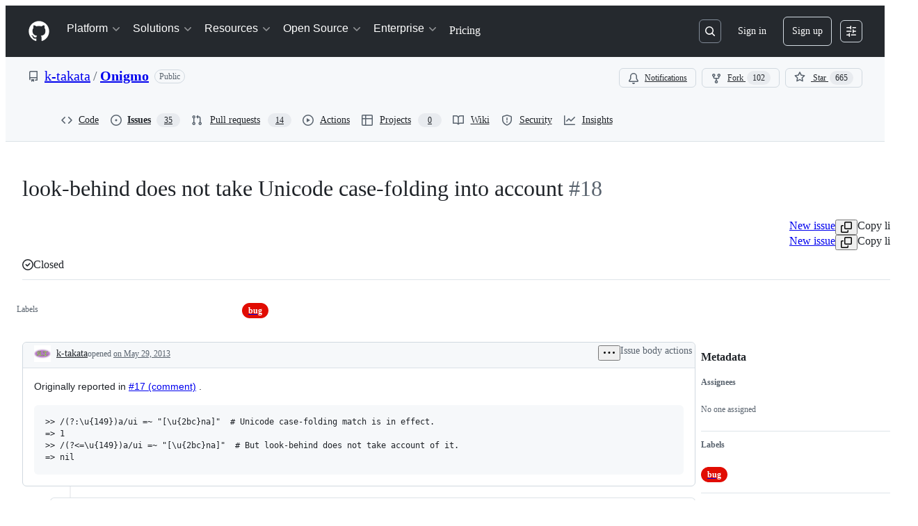

--- FILE ---
content_type: text/plain; charset=utf-8
request_url: https://github.com/_graphql?body=%7B%22persistedQueryName%22%3A%22IssueViewerSecondaryViewQuery%22%2C%22query%22%3A%2215ed3836c8be7f5653b68f1a4af9d648%22%2C%22variables%22%3A%7B%22markAsRead%22%3Atrue%2C%22number%22%3A18%2C%22owner%22%3A%22k-takata%22%2C%22repo%22%3A%22Onigmo%22%7D%7D
body_size: 1027
content:
{"data":{"repository":{"issue":{"id":"MDU6SXNzdWUxNDg4OTQyMA==","isTransferInProgress":false,"parent":null,"viewerCanReopen":false,"viewerCanClose":false,"authorAssociation":"OWNER","discussion":null,"repository":{"slashCommandsEnabled":false,"codeOfConductFileUrl":null,"securityPolicyUrl":null,"contributingFileUrl":null,"supportFileUrl":null,"id":"MDEwOlJlcG9zaXRvcnkxODc1OTIx","databaseId":1875921,"name":"Onigmo","owner":{"__typename":"User","login":"k-takata","id":"MDQ6VXNlcjg0MDE4Ng=="},"nameWithOwner":"k-takata/Onigmo","isArchived":false,"viewerCanPinIssues":false,"viewerCopilotCodingAgentEligibility":null,"isPrivate":false,"visibility":"PUBLIC","viewerCanPush":false},"title":"look-behind does not take Unicode case-folding into account","number":18,"databaseId":14889420,"linkedBranches":{"nodes":[]},"closedByPullRequestsReferences":{"nodes":[]},"linkedPullRequests":{"nodes":[]},"viewerCanLinkBranches":false,"topBlockedBy":{"nodes":[],"pageInfo":{"hasNextPage":false}},"topBlocking":{"nodes":[],"pageInfo":{"hasNextPage":false}},"issueDependenciesSummary":{"blockedBy":0,"blocking":0},"viewerCanUpdateMetadata":false,"threadSubscriptionChannel":null,"viewerThreadSubscriptionFormAction":"NONE","viewerCustomSubscriptionEvents":[],"participants":{"nodes":[{"__typename":"User","id":"MDQ6VXNlcjg0MDE4Ng==","login":"k-takata","name":"K.Takata","profileResourcePath":"/k-takata","avatarUrl":"https://avatars.githubusercontent.com/u/840186?s=64&u=dcf88259bd108b0d64380e1a49510bae28ce3ea1&v=4"}],"totalCount":1},"viewerCanConvertToDiscussion":false,"viewerCanDelete":false,"viewerCanTransfer":false,"viewerCanType":false,"viewerCanLock":false,"suggestedActors":{"nodes":[{"__typename":"Bot","__isActor":"Bot","id":"BOT_kgDOC9w8XQ","login":"copilot-swe-agent","name":"copilot-swe-agent","profileResourcePath":"/apps/copilot-swe-agent","avatarUrl":"https://avatars.githubusercontent.com/in/1143301?s=64&v=4","isCopilot":true,"isAgent":true,"displayName":"Copilot","__isNode":"Bot"},{"__typename":"User","__isActor":"User","id":"MDQ6VXNlcjg0MDE4Ng==","login":"k-takata","name":"K.Takata","profileResourcePath":"/k-takata","avatarUrl":"https://avatars.githubusercontent.com/u/840186?s=64&u=dcf88259bd108b0d64380e1a49510bae28ce3ea1&v=4","__isNode":"User"}]},"taskListSummary":{"itemCount":0,"completeCount":0},"tasklistBlocksCompletion":null,"trackedInIssues":{"nodes":[],"totalCount":0},"__isComment":"Issue","viewerCanReadUserContentEdits":true,"lastEditedAt":null,"lastUserContentEdit":null,"showSpammyBadge":false,"viewerCanReport":false,"viewerCanReportToMaintainer":false,"viewerCanBlockFromOrg":false,"viewerCanUnblockFromOrg":false,"subIssues":{"nodes":[]},"subIssuesConnection":{"totalCount":0},"projectItemsNext":{"edges":[],"pageInfo":{"endCursor":null,"hasNextPage":false}},"milestone":null,"state":"CLOSED","blockedBy":{"nodes":[]}},"id":"MDEwOlJlcG9zaXRvcnkxODc1OTIx"}}}

--- FILE ---
content_type: application/javascript
request_url: https://github.githubassets.com/assets/95984-408b0b4ea603.js
body_size: 142887
content:
"use strict";(globalThis.webpackChunk_github_ui_github_ui=globalThis.webpackChunk_github_ui_github_ui||[]).push([[95984],{305:(e,l,n)=>{n.d(l,{Dy:()=>s,O1:()=>t,QL:()=>u,eX:()=>r,n1:()=>a,tD:()=>i});let a=["h1","h2","h3","h4","h5","h6"],s=["nested-list-view","nested-list-view-metadata","nested-listitem"],i="h2",t={"nested-list-view":i,"nested-list-view-metadata":"h3","nested-listitem":"h3"},r=!1,u="List view"},921:(e,l,n)=>{n.d(l,{Q:()=>t});var a=n(74848),s=n(29731),i=n(34164);function t({children:e,className:l}){return(0,a.jsx)("div",{className:(0,i.$)("LeadingContent-module__container--NJeKw",l),...(0,s.G)("nested-list-view-item-leading-content"),children:e})}try{t.displayName||(t.displayName="NestedListItemLeadingContent")}catch{}},1075:(e,l,n)=>{n.d(l,{A:()=>a});let a={responsiveContainer:"NestedListView-module__responsiveContainer--Z7mCj",container:"NestedListView-module__container--AjxDm",collapsible:"NestedListView-module__collapsible--fUdI9"}},2593:(e,l,n)=>{n.d(l,{p:()=>r});var a=n(74848),s=n(12137),i=n(13712),t=n(91985);let r=({rowCount:e=t.t.rowLoadingSkeletonCount,delayedShow:l})=>(0,a.jsx)("div",{className:l?"issue-timeline-loading-module__delaySkeletonLoad--OE2Lq":"","data-testid":i.Y.issueTimelineLoading,children:[...Array(e)].map((e,l)=>(0,a.jsx)("div",{children:(0,a.jsx)(s.i,{})},l))});try{r.displayName||(r.displayName="IssueTimelineLoading")}catch{}},2694:(e,l,n)=>{n.d(l,{B:()=>t});var a=n(73189),s=n(71315),i=n(96540);function t(e,l){if(!s.KJ)return[a.l,a.l,a.l];let n=(0,i.useMemo)(()=>new IntersectionObserver(e,l),[e,l]);return(0,i.useEffect)(()=>()=>n.disconnect(),[n]),[(0,i.useCallback)(e=>n.observe(e),[n]),(0,i.useCallback)(e=>n.unobserve(e),[n]),(0,i.useCallback)(()=>n.disconnect(),[n])]}},4929:(e,l,n)=>{n.d(l,{V:()=>t});var a=n(74848),s=n(29731),i=n(34164);function t({children:e,alignment:l,variant:n,...t}){return(0,a.jsx)("div",{...(0,s.G)("list-view-item-metadata-item"),...t,className:(0,i.$)("Metadata-module__metadata--ODMG0","primary"===n?"Metadata-module__primary--S8Orc":"Metadata-module__secondary--1te4w","right"===l&&"Metadata-module__alignRight--A1PHa",t.className),children:e})}try{t.displayName||(t.displayName="ListItemMetadata")}catch{}},7151:(e,l,n)=>{n.d(l,{G:()=>r,a:()=>t});var a=n(11937),s=n(96540);let i=(0,s.createContext)(!1),t=i;function r(e){let l=(0,s.use)(i);(0,s.useEffect)(()=>{let n=e.current;if(n&&l){let e=[],l=n.getAttribute("aria-hidden");for(let l of(n.setAttribute("aria-hidden","true"),(0,a.K1)(n)))e.push([l,l.tabIndex]),l.tabIndex=-1;return()=>{for(let[a,s]of(l?n.setAttribute("aria-hidden",l):n.removeAttribute("aria-hidden"),e))a.tabIndex=s}}},[e,l])}},8521:(e,l,n)=>{n.d(l,{$9:()=>a,ET:()=>s,Fz:()=>r,H7:()=>i,Q_:()=>t,tb:()=>u});let a=e=>`/${e.owner}/${e.repo}/issues/${e.number}`,s=e=>`/${e.owner}/${e.repo}/pull/${e.number}`,i=e=>`/signup?return_to=${e}`,t=e=>`/login?return_to=${e}`,r=(e,l,n,a)=>l===e?`/${e}/issues/${n}`:a;function u(e){let l=/^https?:\/\/[^/]+\/([^/]+)\/([^/]+)\/issues\/(\d+)([/?#].*)?$/.exec(e);if(!l)return;let n=parseInt(l[3]??"0",10);if(!isNaN(n)&&l[1]&&l[2])return{owner:l[1],repo:l[2],number:n}}},12137:(e,l,n)=>{n.d(l,{i:()=>o});var a=n(74848),s=n(81945),i=n(96540),t=n(46173),r=n(69726),u=n(12683);let d=({large:e,isLoading:l,isHovered:n})=>(0,a.jsxs)("div",{className:"CommentDivider-module__CommentDividerContainer--fCCZA",children:[(0,a.jsx)(u.az,{sx:{pb:e?4:3},className:"CommentDivider-module__CommentDividerLeftLine--TwR8y"}),l&&(0,a.jsx)(r.A,{size:"small"}),n&&!l&&(0,a.jsx)(s.O,{height:"12px",width:"100%",className:"CommentDivider-module__CommentDividerLoadingSkeleton--SSscZ"}),(0,a.jsx)(u.az,{sx:{pb:e?4:3},className:"CommentDivider-module__CommentDividerRightLine--_guT1"})]});try{d.displayName||(d.displayName="CommentDivider")}catch{}let o=({inHighlightedTimeline:e})=>{let l=(0,i.useMemo)(()=>Math.floor(5*Math.random())+1,[]),n={mt:4},r=e?{...n,display:["none","none","flex","flex"]}:n;return(0,a.jsxs)("div",{className:"CommentLoading-module__CommentLoadingContainer--I9JkW",children:[(0,a.jsx)(s.O,{variant:"elliptical",height:"40px",width:"40px",sx:r}),(0,a.jsxs)("div",{className:"CommentLoading-module__CommentLoadingContentWrapper--Qd0Vg",children:[(0,a.jsx)(d,{}),(0,a.jsxs)("div",{"data-testid":t.Y.commentSkeleton,className:"CommentLoading-module__CommentLoadingCard--QQ_c8",children:[(0,a.jsx)("div",{className:"CommentLoading-module__CommentLoadingHeader--_JjPE",children:(0,a.jsx)(s.O,{variant:"rounded",height:"sm",width:"150px"})}),(0,a.jsx)("div",{className:"CommentLoading-module__CommentLoadingContent--QWS3r",children:[...Array(l)].map((e,l)=>(0,a.jsx)(s.O,{variant:"rounded",height:"sm",width:"random"},l))})]})]})]})};try{o.displayName||(o.displayName="CommentLoading")}catch{}},13712:(e,l,n)=>{n.d(l,{Y:()=>a});let a={commentHeaderHamburger:"comment-header-hamburger",commentHeaderHamburgerOpen:"comment-header-hamburger-open",commentViewerOuterBox:e=>e?`comment-viewer-outer-box-${e}`:"comment-viewer-outer-box",commentComposer:"comment-composer",issueViewerIssueContainer:"issue-viewer-issue-container",issueViewerCommentsContainer:"issue-viewer-comments-container",issueViewerMetadataContainer:"issue-viewer-metadata-container",issueViewerMetadataPane:"issue-viewer-metadata-pane",issueMetadataFixed:"issue-metadata-fixed",issueMetadataSticky:"issue-metadata-sticky",issueTitleInput:"issue-title-input",issueBody:"issue-body",issueLabels:"issue-labels",markdownBody:"markdown-body",commentBox:(e="")=>`markdown-editor-${e}`,issueHeader:"issue-header",issueTitle:"issue-title",issueTitleSticky:"issue-title-sticky",editIssueTitleButton:"edit-issue-title-button",editIssueBodyButton:"edit-issue-body-button",issueTimelineContainer:"issue-timeline-container",issueTimelineLoading:"issue-timeline-loading",issueTimeline:e=>`issue-timeline-${e}`,highlightedTimeline:"highlighted-timeline",highlightedTimelineLoading:"highlighted-timeline-loading",commentSkeleton:"comment-skeleton",linkedPullRequestContainer:"issue-viewer-linked-pr-container",headerState:"header-state",projectsContainer:"sidebar-projects-section",subIssuesIssueContainer:"sub-issues-issue-container",crawlerPagination:"timeline-crawler-pagination"}},15106:(e,l,n)=>{n.d(l,{v:()=>b});var a=n(74848),s=n(87670),i=n(29731),t=n(81960),r=n(60569),u=n(34164),d=n(96540),o=n(94273),c=n(62102),m=n(28755),g=n(19983),y=n(94838),p=n(1075);let k={onDrop:()=>{},renderOverlay:()=>(0,a.jsx)(a.Fragment,{}),items:[]},F={start:[s.vL.Space],cancel:[s.vL.Esc],end:[s.vL.Space]},b=({title:e,titleHeaderTag:l,children:n,totalCount:s,selectedCount:i=0,singularUnits:t,pluralUnits:r,isSelectable:u,isCollapsible:y=!1,isReadOnly:p=!1,...k})=>{let F=(0,d.useMemo)(()=>d.Children.toArray(n).length,[n]);return(0,a.jsx)(c.N,{isCollapsible:y,isReadOnly:p,children:(0,a.jsx)(g.y,{title:e,titleHeaderTag:l,children:(0,a.jsx)(m.W,{countOnPage:F,selectedCount:i,totalCount:s,singularUnits:t,pluralUnits:r,isSelectable:u&&!p,children:(0,a.jsx)(o.w,{children:(0,a.jsx)(h,{...k,children:n})})})})})},h=({header:e,children:l,ariaLabelledBy:n,className:d,dragAndDropProps:o=k,...m})=>{let{idPrefix:b,isExpanded:h,isCollapsible:K,isReadOnly:f}=(0,c.J)(),{title:S,titleHeaderTag:I}=(0,g.M)(),v=n??`${b}-nested-list-view-container-title`;return(0,a.jsxs)("div",{...(0,i.G)(`${b}-nested-list-view-container`),className:(0,u.$)(p.A.container,p.A.responsiveContainer,K&&f&&p.A.collapsible,d),children:[!n&&(0,a.jsx)(t.A,{className:"sr-only",as:I,id:v,...(0,i.G)("list-view-title"),children:S}),e,h&&(0,a.jsx)(y.F,{children:(0,a.jsx)(s.BS,{as:"div",keyboardCodes:F,...o,children:(0,a.jsx)(r.G,{"aria-labelledby":v,...(0,i.G)("list-view-items"),...m,children:l})})})]})};try{b.displayName||(b.displayName="NestedListView")}catch{}try{h.displayName||(h.displayName="NestedListViewInternal")}catch{}},16474:(e,l,n)=>{n.d(l,{m:()=>r,q:()=>u});var a=n(74848),s=n(73189),i=n(96540);let t=(0,i.createContext)({controlsDialogOpen:!1,setControlsDialogOpen:s.l}),r=({children:e})=>{let[l,n]=(0,i.useState)(!1),s=(0,i.useMemo)(()=>({controlsDialogOpen:l,setControlsDialogOpen:n}),[l]);return(0,a.jsx)(t,{value:s,children:e})},u=()=>(0,i.use)(t);try{t.displayName||(t.displayName="NestedListItemControlsDialogContext")}catch{}try{r.displayName||(r.displayName="NestedListItemControlsDialogProvider")}catch{}},17836:(e,l,n)=>{n.d(l,{Rr:()=>o,tH:()=>m,wu:()=>u});var a=n(74848),s=n(16522),i=n(96540),t=n(64549),r=n(18312);let u=50,d=(0,i.createContext)(null);function o(e){let l,n,u,o,m,g,y,p,k,F,b,h,K=(0,s.c)(20),{children:f}=e,S=(0,r.useRelayEnvironment)();K[0]===Symbol.for("react.memo_cache_sentinel")?(l={},K[0]=l):l=K[0];let I=(0,i.useRef)(l);K[1]===Symbol.for("react.memo_cache_sentinel")?(n=new Set,K[1]=n):n=K[1];let v=(0,i.useRef)(n);K[2]===Symbol.for("react.memo_cache_sentinel")?(u=new Set,K[2]=u):u=K[2];let L=(0,i.useRef)(u);K[3]===Symbol.for("react.memo_cache_sentinel")?(o=new Set,K[3]=o):o=K[3];let T=(0,i.useRef)(o),[C,x]=(0,i.useState)(!1);K[4]!==S?(m=async e=>{if(!T.current.has(e)){let l=I.current[e];if(l){T.current.add(e);try{await (0,t.$x)(S,l.query,l.variables,{fetchPolicy:"store-or-network"},t.Gd,l.source,!1,l.excludeFromCacheKey).toPromise()}catch{}return!0}}return!1},K[4]=S,K[5]=m):m=K[5];let R=m;K[6]===Symbol.for("react.memo_cache_sentinel")?(g=(e,l,n,a,s)=>{let i=e.fragment.name,t={...l};if(a&&a.length>0)for(let e of a)delete t[e];let r=`${i}#${JSON.stringify(Object.fromEntries(Object.entries(t).sort(c)))}`;s?L.current.has(r)||(I.current[r]={query:e,variables:l,source:n,excludeFromCacheKey:a},L.current.add(r)):v.current.has(r)||(I.current[r]={query:e,variables:l,source:n,excludeFromCacheKey:a},v.current.add(r)),x(!0)},K[6]=g):g=K[6];let _=g;K[7]!==R?(y=(e,l)=>{for(let n of l){if(e.length>=4)break;T.current.has(n)||e.push(R(n))}return e},K[7]=R,K[8]=y):y=K[8];let j=y;K[9]!==j?(p=async()=>{let e=j([],L.current);j(e,v.current),await Promise.all(e),T.current.size>=L.current.size+v.current.size&&x(!1)},K[9]=j,K[10]=p):p=K[10];let N=p;K[11]!==C||K[12]!==N?(F=()=>{let e=!1,l=()=>{e||"requestIdleCallback"in window&&requestIdleCallback(()=>{e||!C||(async()=>{await N(),l()})()})};return l(),()=>{e=!0}},k=[N,C],K[11]=C,K[12]=N,K[13]=k,K[14]=F):(k=K[13],F=K[14]),(0,i.useEffect)(F,k),K[15]!==N?(b={markQueryForPreheating:_,preHeatQueries:N},K[15]=N,K[16]=b):b=K[16];let E=b;return K[17]!==f||K[18]!==E?(h=(0,a.jsx)(d,{value:E,children:f}),K[17]=f,K[18]=E,K[19]=h):h=K[19],h}function c(e,l){let[n]=e,[a]=l;return n<a?-1:1}let m=()=>{let e=(0,i.use)(d);return e||(console.warn("useRelayCachePreheatContext must be used within a RelayCachePreheatContextProvider"),{markQueryForPreheating:()=>{},preHeatQueries:()=>{}})};try{d.displayName||(d.displayName="RelayCachePreheatContext")}catch{}try{o.displayName||(o.displayName="RelayCachePreheatContextProvider")}catch{}},18042:(e,l,n)=>{n.d(l,{k:()=>a});let a={confirmations:{deleteEditHistoryTitle:"Are you sure you want to delete this revision from the history?",deleteEditHistoryContent:"This edit\u2019s content will no longer be visible. This action can not be undone.",deleteEditHistoryConfirmButtonContent:"Remove"},editHistory:{viewingEditTitle:"Viewing edit",deleted:"Deleted",mostRecent:"Most recent",emptyEdit:"This revision does not contain any content.",deletedThisRevision:"deleted this revision",created:"created",edited:"edited",deleteRevisionAriaLabel:"Delete this edit revision",ariaLabel:"Open edits",openEditsButton:"Edits",editedBy:"edited by"}}},19027:(e,l,n)=>{n.d(l,{J:()=>i,T:()=>s});var a=n(71315);let s=()=>{let e=["reload","1"],l=new URL(window.location.href,window.location.origin);l.searchParams.has(...e)||(l.searchParams.set(...e),a.cg?.location.assign(l))};function i(e,l){let{shouldReloadOnAuthError:n=!0}=l||{};if(!e||"object"==typeof e&&"ok"in e&&!1===e.ok){let l=e?.errors,a=l?.some(e=>e&&"object"==typeof e&&"type"in e&&"FORBIDDEN"===e.type),i=l?.some(e=>e&&"object"==typeof e&&"type"in e&&"AUTHENTICATION"===e.type),t=l?.some(e=>e&&"object"==typeof e&&"type"in e&&"NOT_FOUND"===e.type);if(n&&(a||i||t))return void s();throw Error(`Repository data error: ${JSON.stringify(l)}`)}return e}},19695:(e,l,n)=>{n.d(l,{I:()=>s});var a=n(38621);let s={MERGED:{color:"var(--fgColor-done)",icon:a.GitMergeIcon},IN_MERGE_QUEUE:{color:"var(--fgColor-attention)",icon:a.GitMergeQueueIcon},OPEN:{color:"var(--fgColor-open)",icon:a.GitPullRequestIcon},CLOSED:{color:"var(--fgColor-closed)",icon:a.GitPullRequestClosedIcon},DRAFT:{color:"var(--fgColor-draft)",icon:a.GitPullRequestDraftIcon}}},19805:(e,l,n)=>{n.r(l),n.d(l,{ReactionViewerRelay:()=>N,ReactionViewerRelayQueryComponent:()=>P,default:()=>D});var a,s,i,t,r,u,d,o,c,m,g,y,p,k,F,b,h,K,f,S,I=n(74848);let v={argumentDefinitions:[],kind:"Fragment",metadata:null,name:"ReactionViewerRelayGroups",selections:[{alias:null,args:null,concreteType:"ReactionGroup",kind:"LinkedField",name:"reactionGroups",plural:!0,selections:[{alias:null,args:null,kind:"ScalarField",name:"content",storageKey:null},{alias:null,args:null,kind:"ScalarField",name:"viewerHasReacted",storageKey:null},{alias:null,args:[{kind:"Literal",name:"first",value:5}],concreteType:"ReactorConnection",kind:"LinkedField",name:"reactors",plural:!1,selections:[{alias:null,args:null,kind:"ScalarField",name:"totalCount",storageKey:null},{alias:null,args:null,concreteType:null,kind:"LinkedField",name:"nodes",plural:!0,selections:[{alias:null,args:null,kind:"ScalarField",name:"__typename",storageKey:null},{kind:"InlineFragment",selections:s=[a={alias:null,args:null,kind:"ScalarField",name:"login",storageKey:null}],type:"User",abstractKey:null},{kind:"InlineFragment",selections:[a,{alias:null,args:null,kind:"ScalarField",name:"isCopilot",storageKey:null},{alias:null,args:null,kind:"ScalarField",name:"isAgent",storageKey:null},{alias:null,args:null,kind:"ScalarField",name:"displayName",storageKey:null}],type:"Bot",abstractKey:null},{kind:"InlineFragment",selections:s,type:"Organization",abstractKey:null},{kind:"InlineFragment",selections:s,type:"Mannequin",abstractKey:null}],storageKey:null}],storageKey:"reactors(first:5)"}],storageKey:null}],type:"Reactable",abstractKey:"__isReactable"};v.hash="caa12ca1dcd3ac3335452a70daf0312a";let L=(o={alias:null,args:null,kind:"ScalarField",name:"id",storageKey:null},{fragment:{argumentDefinitions:i=[{defaultValue:null,kind:"LocalArgument",name:"id"}],kind:"Fragment",metadata:null,name:"ReactionViewerRelayLazyQuery",selections:[{alias:null,args:t=[{kind:"Variable",name:"id",variableName:"id"}],concreteType:null,kind:"LinkedField",name:"node",plural:!1,selections:[{kind:"InlineFragment",selections:[{args:null,kind:"FragmentSpread",name:"ReactionViewerRelayGroups"}],type:"Comment",abstractKey:"__isComment"}],storageKey:null}],type:"Query",abstractKey:null},kind:"Request",operation:{argumentDefinitions:i,kind:"Operation",name:"ReactionViewerRelayLazyQuery",selections:[{alias:null,args:t,concreteType:null,kind:"LinkedField",name:"node",plural:!1,selections:[r={alias:null,args:null,kind:"ScalarField",name:"__typename",storageKey:null},{kind:"InlineFragment",selections:[{kind:"InlineFragment",selections:[{alias:null,args:null,concreteType:"ReactionGroup",kind:"LinkedField",name:"reactionGroups",plural:!0,selections:[{alias:null,args:null,kind:"ScalarField",name:"content",storageKey:null},{alias:null,args:null,kind:"ScalarField",name:"viewerHasReacted",storageKey:null},{alias:null,args:[{kind:"Literal",name:"first",value:5}],concreteType:"ReactorConnection",kind:"LinkedField",name:"reactors",plural:!1,selections:[{alias:null,args:null,kind:"ScalarField",name:"totalCount",storageKey:null},{alias:null,args:null,concreteType:null,kind:"LinkedField",name:"nodes",plural:!0,selections:[r,{kind:"InlineFragment",selections:d=[u={alias:null,args:null,kind:"ScalarField",name:"login",storageKey:null}],type:"User",abstractKey:null},{kind:"InlineFragment",selections:[u,{alias:null,args:null,kind:"ScalarField",name:"isCopilot",storageKey:null},{alias:null,args:null,kind:"ScalarField",name:"isAgent",storageKey:null},{alias:null,args:null,kind:"ScalarField",name:"displayName",storageKey:null}],type:"Bot",abstractKey:null},{kind:"InlineFragment",selections:d,type:"Organization",abstractKey:null},{kind:"InlineFragment",selections:d,type:"Mannequin",abstractKey:null},{kind:"InlineFragment",selections:[o],type:"Node",abstractKey:"__isNode"}],storageKey:null}],storageKey:"reactors(first:5)"}],storageKey:null}],type:"Reactable",abstractKey:"__isReactable"}],type:"Comment",abstractKey:"__isComment"},o],storageKey:null}]},params:{id:"0cd5eed9279c836f76bb3bbe66b4fc38",metadata:{},name:"ReactionViewerRelayLazyQuery",operationKind:"query",text:null}});L.hash="37ec1495c4c7ace448e859305895ad0e";var T=n(16522),C=n(18312),x=n(74547);let R=(k={alias:null,args:null,kind:"ScalarField",name:"id",storageKey:null},{fragment:{argumentDefinitions:c=[{defaultValue:null,kind:"LocalArgument",name:"input"}],kind:"Fragment",metadata:null,name:"addReactionMutation",selections:[{alias:null,args:m=[{kind:"Variable",name:"input",variableName:"input"}],concreteType:"AddReactionPayload",kind:"LinkedField",name:"addReaction",plural:!1,selections:[{alias:null,args:null,concreteType:null,kind:"LinkedField",name:"subject",plural:!1,selections:[{args:null,kind:"FragmentSpread",name:"ReactionViewerRelayGroups"}],storageKey:null}],storageKey:null}],type:"Mutation",abstractKey:null},kind:"Request",operation:{argumentDefinitions:c,kind:"Operation",name:"addReactionMutation",selections:[{alias:null,args:m,concreteType:"AddReactionPayload",kind:"LinkedField",name:"addReaction",plural:!1,selections:[{alias:null,args:null,concreteType:null,kind:"LinkedField",name:"subject",plural:!1,selections:[g={alias:null,args:null,kind:"ScalarField",name:"__typename",storageKey:null},{kind:"TypeDiscriminator",abstractKey:"__isReactable"},{alias:null,args:null,concreteType:"ReactionGroup",kind:"LinkedField",name:"reactionGroups",plural:!0,selections:[{alias:null,args:null,kind:"ScalarField",name:"content",storageKey:null},{alias:null,args:null,kind:"ScalarField",name:"viewerHasReacted",storageKey:null},{alias:null,args:[{kind:"Literal",name:"first",value:5}],concreteType:"ReactorConnection",kind:"LinkedField",name:"reactors",plural:!1,selections:[{alias:null,args:null,kind:"ScalarField",name:"totalCount",storageKey:null},{alias:null,args:null,concreteType:null,kind:"LinkedField",name:"nodes",plural:!0,selections:[g,{kind:"InlineFragment",selections:p=[y={alias:null,args:null,kind:"ScalarField",name:"login",storageKey:null}],type:"User",abstractKey:null},{kind:"InlineFragment",selections:[y,{alias:null,args:null,kind:"ScalarField",name:"isCopilot",storageKey:null},{alias:null,args:null,kind:"ScalarField",name:"isAgent",storageKey:null},{alias:null,args:null,kind:"ScalarField",name:"displayName",storageKey:null}],type:"Bot",abstractKey:null},{kind:"InlineFragment",selections:p,type:"Organization",abstractKey:null},{kind:"InlineFragment",selections:p,type:"Mannequin",abstractKey:null},{kind:"InlineFragment",selections:[k],type:"Node",abstractKey:"__isNode"}],storageKey:null}],storageKey:"reactors(first:5)"}],storageKey:null},k],storageKey:null}],storageKey:null}]},params:{id:"686efd568fb637fee7e532b3356444b1",metadata:{},name:"addReactionMutation",operationKind:"mutation",text:null}});R.hash="504ef43df20e9ee96a023f421682e18d";let _=(S={alias:null,args:null,kind:"ScalarField",name:"id",storageKey:null},{fragment:{argumentDefinitions:F=[{defaultValue:null,kind:"LocalArgument",name:"input"}],kind:"Fragment",metadata:null,name:"removeReactionMutation",selections:[{alias:null,args:b=[{kind:"Variable",name:"input",variableName:"input"}],concreteType:"RemoveReactionPayload",kind:"LinkedField",name:"removeReaction",plural:!1,selections:[{alias:null,args:null,concreteType:null,kind:"LinkedField",name:"subject",plural:!1,selections:[{args:null,kind:"FragmentSpread",name:"ReactionViewerRelayGroups"}],storageKey:null}],storageKey:null}],type:"Mutation",abstractKey:null},kind:"Request",operation:{argumentDefinitions:F,kind:"Operation",name:"removeReactionMutation",selections:[{alias:null,args:b,concreteType:"RemoveReactionPayload",kind:"LinkedField",name:"removeReaction",plural:!1,selections:[{alias:null,args:null,concreteType:null,kind:"LinkedField",name:"subject",plural:!1,selections:[h={alias:null,args:null,kind:"ScalarField",name:"__typename",storageKey:null},{kind:"TypeDiscriminator",abstractKey:"__isReactable"},{alias:null,args:null,concreteType:"ReactionGroup",kind:"LinkedField",name:"reactionGroups",plural:!0,selections:[{alias:null,args:null,kind:"ScalarField",name:"content",storageKey:null},{alias:null,args:null,kind:"ScalarField",name:"viewerHasReacted",storageKey:null},{alias:null,args:[{kind:"Literal",name:"first",value:5}],concreteType:"ReactorConnection",kind:"LinkedField",name:"reactors",plural:!1,selections:[{alias:null,args:null,kind:"ScalarField",name:"totalCount",storageKey:null},{alias:null,args:null,concreteType:null,kind:"LinkedField",name:"nodes",plural:!0,selections:[h,{kind:"InlineFragment",selections:f=[K={alias:null,args:null,kind:"ScalarField",name:"login",storageKey:null}],type:"User",abstractKey:null},{kind:"InlineFragment",selections:[K,{alias:null,args:null,kind:"ScalarField",name:"isCopilot",storageKey:null},{alias:null,args:null,kind:"ScalarField",name:"isAgent",storageKey:null},{alias:null,args:null,kind:"ScalarField",name:"displayName",storageKey:null}],type:"Bot",abstractKey:null},{kind:"InlineFragment",selections:f,type:"Organization",abstractKey:null},{kind:"InlineFragment",selections:f,type:"Mannequin",abstractKey:null},{kind:"InlineFragment",selections:[S],type:"Node",abstractKey:"__isNode"}],storageKey:null}],storageKey:"reactors(first:5)"}],storageKey:null},S],storageKey:null}],storageKey:null}]},params:{id:"b37799b042f0454edce6e855c46421e4",metadata:{},name:"removeReactionMutation",operationKind:"mutation",text:null}});_.hash="8e28d0138da52c07bb0e64eda432f580";var j=n(78809);function N(e){let l,n,a,s=(0,T.c)(10),{reactionGroups:i,subjectId:t,canReact:r}=e,u=void 0===r||r,d=(0,C.useRelayEnvironment)(),o=(0,C.useFragment)(v,i);s[0]!==u||s[1]!==d||s[2]!==t?(l=(e,l)=>{u&&(l?function({environment:e,input:{subject:l,content:n},onError:a,onCompleted:s}){(0,C.commitMutation)(e,{mutation:_,variables:{input:{subjectId:l,content:n}},optimisticUpdater:e=>{let a=e.get(l);if(!a)return;let s=a.getLinkedRecords("reactionGroups");if(!s)return;let i=s.findIndex(e=>e.getValue("content")===n),t=s[i];if(t){t.setValue(!1,"viewerHasReacted");let n=`client:${l}:reactionGroups:${i}:reactors(first:5)`,a=e.get(n);if(a){let e=a.getValue("totalCount");a.setValue(e&&e>0?e-1:0,"totalCount")}}},onError:e=>a&&a(e),onCompleted:e=>s&&s(e)})}({environment:d,input:{subject:t,content:e}}):function({environment:e,input:{subject:l,content:n},onError:a,onCompleted:s}){(0,C.commitMutation)(e,{mutation:R,variables:{input:{subjectId:l,content:n}},optimisticUpdater:e=>{let a=e.get(l);if(!a)return;let s=a.getLinkedRecords("reactionGroups");if(!s)return;let i=s.findIndex(e=>e.getValue("content")===n),t=s[i];if(t){t.setValue(!0,"viewerHasReacted");let n=`client:${l}:reactionGroups:${i}:reactors(first:5)`,a=e.get(n);if(a){let e=a.getValue("totalCount");a.setValue(e?e+1:1,"totalCount")}}},onError:e=>a&&a(e),onCompleted:e=>s&&s(e)})}({environment:d,input:{subject:t,content:e}}))},s[0]=u,s[1]=d,s[2]=t,s[3]=l):l=s[3];let c=l;s[4]!==o.reactionGroups?(n=(o.reactionGroups||[]).filter(A).map(E),s[4]=o.reactionGroups,s[5]=n):n=s[5];let m=n;return s[6]!==u||s[7]!==c||s[8]!==m?(a=(0,I.jsx)(j.P,{reactionGroups:m,canReact:u,onReact:c}),s[6]=u,s[7]=c,s[8]=m,s[9]=a):a=s[9],a}function E(e){return{reaction:{content:e.content,viewerHasReacted:e.viewerHasReacted},reactors:e.reactors?.nodes?.map(w)||[],totalCount:e.reactors?.totalCount||0}}function w(e){if(!e||"%other"===e.__typename)return{login:"",typeName:"Other"};let l=e.login;return"Bot"===e.__typename&&(e.isCopilot?l=x.t.copilotDisplayName:e.isAgent&&e.displayName&&(l=e.displayName)),{login:l,typeName:e.__typename}}function A(e){return!!e}function P(e){let l,n,a,s,i=(0,T.c)(8),{id:t,subjectLocked:r}=e;i[0]===Symbol.for("react.memo_cache_sentinel")?(l=L,i[0]=l):l=i[0],i[1]!==t?(n={id:t},i[1]=t,i[2]=n):n=i[2],i[3]===Symbol.for("react.memo_cache_sentinel")?(a={fetchPolicy:"store-or-network"},i[3]=a):a=i[3];let u=(0,C.useLazyLoadQuery)(l,n,a);if(!u.node)return null;let d=!r;return i[4]!==u.node||i[5]!==t||i[6]!==d?(s=(0,I.jsx)(N,{subjectId:t,reactionGroups:u.node,canReact:d}),i[4]=u.node,i[5]=t,i[6]=d,i[7]=s):s=i[7],s}let D=N;try{N.displayName||(N.displayName="ReactionViewerRelay")}catch{}try{P.displayName||(P.displayName="ReactionViewerRelayQueryComponent")}catch{}},19983:(e,l,n)=>{n.d(l,{M:()=>u,y:()=>r});var a=n(74848),s=n(96540),i=n(305);let t=(0,s.createContext)(void 0),r=({children:e,title:l,titleHeaderTag:n=i.tD})=>{let[r,u]=(0,s.useState)(!1),d=(0,s.useMemo)(()=>({title:l.trim()||i.QL,titleHeaderTag:n,hasMetadataTitle:r,setHasMetadataTitle:u}),[r,l,n]);return(0,a.jsx)(t,{value:d,children:e})};r.displayName="NestedListViewTitleProvider";let u=()=>{let e=(0,s.use)(t);if(!e)throw Error("useNestedListViewTitle must be used with TitleProvider.");return e};try{t.displayName||(t.displayName="TitleContext")}catch{}},21086:(e,l,n)=>{n.d(l,{_:()=>u});var a=n(74848);let s={argumentDefinitions:[],kind:"Fragment",metadata:null,name:"MarkdownLastEditedBy",selections:[{alias:null,args:null,kind:"ScalarField",name:"viewerCanReadUserContentEdits",storageKey:null},{alias:null,args:null,concreteType:"UserContentEdit",kind:"LinkedField",name:"lastUserContentEdit",plural:!1,selections:[{alias:null,args:null,concreteType:null,kind:"LinkedField",name:"editor",plural:!1,selections:[{alias:null,args:null,kind:"ScalarField",name:"url",storageKey:null},{alias:null,args:null,kind:"ScalarField",name:"login",storageKey:null}],storageKey:null}],storageKey:null}],type:"Comment",abstractKey:"__isComment"};s.hash="bbab0cb2d43eeaaa0ed5b010868ec7f4";var i=n(84268),t=n(18312),r=n(18042);function u({editInformation:e,includeSeparator:l,forceUnderline:n}){let u=(0,t.useFragment)(s,e);if(!u||!u.viewerCanReadUserContentEdits||!u.lastUserContentEdit||!u.lastUserContentEdit.editor)return null;let{login:d,url:o}=u.lastUserContentEdit.editor;return(0,a.jsxs)("span",{className:"MarkdownLastEditedBy-module__lastEditInfoContainer--EN_Qz",children:[l&&(0,a.jsx)("span",{children:" \xb7 "}),(0,a.jsxs)("span",{children:[`${r.k.editHistory.editedBy} `,(0,a.jsx)(i.A,{href:o,inline:n,className:"MarkdownLastEditedBy-module__mutedEditorLink--pD3Z6",children:d})]})]})}try{u.displayName||(u.displayName="MarkdownLastEditedBy")}catch{}},23656:(e,l,n)=>{n.d(l,{W:()=>em});var a,s,i,t,r,u,d,o,c,m,g,y,p,k,F,b,h,K,f,S,I,v,L,T,C,x,R=n(74848);let _={fragment:{argumentDefinitions:a=[{defaultValue:null,kind:"LocalArgument",name:"id"}],kind:"Fragment",metadata:null,name:"MarkdownEditHistoryViewerQuery",selections:[{alias:null,args:s=[{kind:"Variable",name:"id",variableName:"id"}],concreteType:null,kind:"LinkedField",name:"node",plural:!1,selections:[{kind:"InlineFragment",selections:[i={alias:null,args:null,kind:"ScalarField",name:"includesCreatedEdit",storageKey:null},{alias:null,args:t=[{kind:"Literal",name:"first",value:100}],concreteType:"UserContentEditConnection",kind:"LinkedField",name:"userContentEdits",plural:!1,selections:[r={alias:null,args:null,kind:"ScalarField",name:"totalCount",storageKey:null},{alias:null,args:null,concreteType:"UserContentEditEdge",kind:"LinkedField",name:"edges",plural:!0,selections:[{alias:null,args:null,concreteType:"UserContentEdit",kind:"LinkedField",name:"node",plural:!1,selections:[u={alias:null,args:null,kind:"ScalarField",name:"id",storageKey:null},d={alias:null,args:null,kind:"ScalarField",name:"editedAt",storageKey:null},o={alias:null,args:null,kind:"ScalarField",name:"deletedAt",storageKey:null},{alias:null,args:null,concreteType:null,kind:"LinkedField",name:"editor",plural:!1,selections:[c={alias:null,args:null,kind:"ScalarField",name:"avatarUrl",storageKey:null},m={alias:null,args:null,kind:"ScalarField",name:"login",storageKey:null}],storageKey:null}],storageKey:null}],storageKey:null}],storageKey:"userContentEdits(first:100)"}],type:"Comment",abstractKey:"__isComment"}],storageKey:null}],type:"Query",abstractKey:null},kind:"Request",operation:{argumentDefinitions:a,kind:"Operation",name:"MarkdownEditHistoryViewerQuery",selections:[{alias:null,args:s,concreteType:null,kind:"LinkedField",name:"node",plural:!1,selections:[g={alias:null,args:null,kind:"ScalarField",name:"__typename",storageKey:null},{kind:"InlineFragment",selections:[i,{alias:null,args:t,concreteType:"UserContentEditConnection",kind:"LinkedField",name:"userContentEdits",plural:!1,selections:[r,{alias:null,args:null,concreteType:"UserContentEditEdge",kind:"LinkedField",name:"edges",plural:!0,selections:[{alias:null,args:null,concreteType:"UserContentEdit",kind:"LinkedField",name:"node",plural:!1,selections:[u,d,o,{alias:null,args:null,concreteType:null,kind:"LinkedField",name:"editor",plural:!1,selections:[g,c,m,u],storageKey:null}],storageKey:null}],storageKey:null}],storageKey:"userContentEdits(first:100)"}],type:"Comment",abstractKey:"__isComment"},u],storageKey:null}]},params:{id:"c6113eea560ba83b319c9b30fc5d4f7e",metadata:{},name:"MarkdownEditHistoryViewerQuery",operationKind:"query",text:null}};_.hash="58ea81646b217a25de6cfe147936e7f6";let j={argumentDefinitions:[],kind:"Fragment",metadata:null,name:"MarkdownEditHistoryViewer_comment",selections:[{alias:null,args:null,kind:"ScalarField",name:"id",storageKey:null},{alias:null,args:null,kind:"ScalarField",name:"viewerCanReadUserContentEdits",storageKey:null},{alias:null,args:null,kind:"ScalarField",name:"lastEditedAt",storageKey:null}],type:"Comment",abstractKey:"__isComment"};j.hash="fcc1ee717c6a87a4ffdb4f4d9391d55c";var N=n(77430),E=n(76873),w=n(81945),A=n(94236),P=n(5524),D=n(62935),B=n(26607),M=n(96540),V=n(18312),U=n(73454);let O=({retry:e})=>(0,R.jsx)(U.h,{message:"Couldn't load",retry:e,className:"CouldNotFindFallbackError-module__CouldNotFindFallbackErrorContainer--PNbb0"});try{O.displayName||(O.displayName="CouldNotFindFallbackError")}catch{}let H={fragment:{argumentDefinitions:y=[{defaultValue:null,kind:"LocalArgument",name:"id"}],kind:"Fragment",metadata:null,name:"EditHistoryDialogQuery",selections:[{alias:null,args:p=[{kind:"Variable",name:"id",variableName:"id"}],concreteType:null,kind:"LinkedField",name:"node",plural:!1,selections:[{kind:"InlineFragment",selections:[k={alias:null,args:null,kind:"ScalarField",name:"diff",storageKey:null},F={alias:null,args:null,kind:"ScalarField",name:"diffBefore",storageKey:null},b={alias:null,args:null,kind:"ScalarField",name:"deletedAt",storageKey:null},{alias:null,args:null,concreteType:null,kind:"LinkedField",name:"deletedBy",plural:!1,selections:[h={alias:null,args:null,kind:"ScalarField",name:"login",storageKey:null}],storageKey:null},{args:null,kind:"FragmentSpread",name:"EditHistoryDialogHeaderFragment"}],type:"UserContentEdit",abstractKey:null}],storageKey:null}],type:"Query",abstractKey:null},kind:"Request",operation:{argumentDefinitions:y,kind:"Operation",name:"EditHistoryDialogQuery",selections:[{alias:null,args:p,concreteType:null,kind:"LinkedField",name:"node",plural:!1,selections:[K={alias:null,args:null,kind:"ScalarField",name:"__typename",storageKey:null},{kind:"InlineFragment",selections:[k,F,b,{alias:null,args:null,concreteType:null,kind:"LinkedField",name:"deletedBy",plural:!1,selections:[K,h,f={alias:null,args:null,kind:"ScalarField",name:"id",storageKey:null}],storageKey:null},{alias:null,args:null,concreteType:null,kind:"LinkedField",name:"editor",plural:!1,selections:[K,{alias:null,args:null,kind:"ScalarField",name:"avatarUrl",storageKey:null},h,f],storageKey:null},{alias:null,args:null,kind:"ScalarField",name:"editedAt",storageKey:null},{alias:null,args:null,kind:"ScalarField",name:"newest",storageKey:null},{alias:null,args:null,kind:"ScalarField",name:"firstEdit",storageKey:null},{alias:null,args:null,kind:"ScalarField",name:"viewerCanDelete",storageKey:null}],type:"UserContentEdit",abstractKey:null},f],storageKey:null}]},params:{id:"95112ed4d46018d629c28241b711a389",metadata:{},name:"EditHistoryDialogQuery",operationKind:"query",text:null}};H.hash="027faee365f58b6aa217941196bb5c80";var q=n(57387),$=n(18042);let z="EditHistoryDialog-module__mutedInfoText--C13E3",Q={argumentDefinitions:[],kind:"Fragment",metadata:null,name:"EditHistoryDialogHeaderFragment",selections:[{alias:null,args:null,concreteType:null,kind:"LinkedField",name:"editor",plural:!1,selections:[{alias:null,args:null,kind:"ScalarField",name:"avatarUrl",storageKey:null},{alias:null,args:null,kind:"ScalarField",name:"login",storageKey:null}],storageKey:null},{alias:null,args:null,kind:"ScalarField",name:"deletedAt",storageKey:null},{alias:null,args:null,kind:"ScalarField",name:"editedAt",storageKey:null},{alias:null,args:null,kind:"ScalarField",name:"newest",storageKey:null},{alias:null,args:null,kind:"ScalarField",name:"firstEdit",storageKey:null},{alias:null,args:null,kind:"ScalarField",name:"viewerCanDelete",storageKey:null}],type:"UserContentEdit",abstractKey:null};Q.hash="173b0fbf2e248d6057ccd670ace2eea7";var G=n(43258),W=n(38621),Y=n(31021),Z=n(21373),J=n(84268),X=n(10095);let ee={fragment:{argumentDefinitions:S=[{defaultValue:null,kind:"LocalArgument",name:"input"}],kind:"Fragment",metadata:null,name:"deleteUserContentEditMutation",selections:[{alias:null,args:I=[{kind:"Variable",name:"input",variableName:"input"}],concreteType:"DeleteUserContentEditPayload",kind:"LinkedField",name:"deleteUserContentEdit",plural:!1,selections:[{alias:null,args:null,concreteType:"UserContentEdit",kind:"LinkedField",name:"userContentEdit",plural:!1,selections:[v={alias:null,args:null,kind:"ScalarField",name:"id",storageKey:null},L={alias:null,args:null,kind:"ScalarField",name:"deletedAt",storageKey:null},{alias:null,args:null,concreteType:null,kind:"LinkedField",name:"deletedBy",plural:!1,selections:[T={alias:null,args:null,kind:"ScalarField",name:"login",storageKey:null},C={alias:null,args:null,kind:"ScalarField",name:"avatarUrl",storageKey:null}],storageKey:null},x={alias:null,args:null,kind:"ScalarField",name:"diff",storageKey:null}],storageKey:null}],storageKey:null}],type:"Mutation",abstractKey:null},kind:"Request",operation:{argumentDefinitions:S,kind:"Operation",name:"deleteUserContentEditMutation",selections:[{alias:null,args:I,concreteType:"DeleteUserContentEditPayload",kind:"LinkedField",name:"deleteUserContentEdit",plural:!1,selections:[{alias:null,args:null,concreteType:"UserContentEdit",kind:"LinkedField",name:"userContentEdit",plural:!1,selections:[v,L,{alias:null,args:null,concreteType:null,kind:"LinkedField",name:"deletedBy",plural:!1,selections:[{alias:null,args:null,kind:"ScalarField",name:"__typename",storageKey:null},T,C,v],storageKey:null},x],storageKey:null}],storageKey:null}]},params:{id:"71452b9f40a7828ac05811d1ad4f821e",metadata:{},name:"deleteUserContentEditMutation",operationKind:"mutation",text:null}};ee.hash="45e1f3e7d425560f65ef39e8c357794d";let el=({queryRef:e,userContentEditId:l})=>{let n=(0,V.useFragment)(Q,e),a=(0,V.useRelayEnvironment)(),s=(0,Y.S)(),{addToast:i}=(0,G.Y6)(),t=(0,M.useCallback)(async()=>{await s({title:$.k.confirmations.deleteEditHistoryTitle,content:$.k.confirmations.deleteEditHistoryContent,confirmButtonType:"danger",confirmButtonContent:$.k.confirmations.deleteEditHistoryConfirmButtonContent})&&function({environment:e,input:{id:l},onCompleted:n,onError:a}){(0,V.commitMutation)(e,{mutation:ee,variables:{input:{id:l}},onCompleted:e=>{null===e.deleteUserContentEdit?a?.():n?.()},onError:e=>a?.(e)})}({environment:a,input:{id:l},onError:()=>{i({type:"error",message:"Failed to delete this revision"})}})},[i,s,a,l]),r=n.newest||n.deletedAt;return(0,R.jsxs)("div",{className:"EditHistoryDialogHeader-module__EditHistoryDialogHeaderContainer--IRXVB",children:[n.editor&&(0,R.jsx)(en,{login:n.editor.login,avatarUrl:n.editor.avatarUrl,time:n.editedAt,details:n.firstEdit?$.k.editHistory.created:$.k.editHistory.edited,trailingElement:r?(0,R.jsx)(B.A,{className:"EditHistoryDialogHeader-module__statusLabel--Pf9hN",children:n.deletedAt?$.k.editHistory.deleted:$.k.editHistory.mostRecent}):void 0}),n.viewerCanDelete&&!n.newest&&!n.deletedAt&&(0,R.jsxs)(Z.Q,{variant:"danger",size:"small","aria-label":$.k.editHistory.deleteRevisionAriaLabel,onClick:t,className:"EditHistoryDialogHeader-module__deleteRevisionButton--I4tuB",children:[(0,R.jsx)(X.A,{icon:W.TrashIcon})," ","Delete revision"]})]})};function en({login:e,avatarUrl:l,details:n,time:a,className:s,trailingElement:i}){let t=!!l&&!!e;return(0,R.jsxs)("div",{className:"EditHistoryDialogHeader-module__actorDetailsWrapper--hz1cP",children:[(0,R.jsxs)("div",{className:s,children:[t&&(0,R.jsxs)(R.Fragment,{children:[(0,R.jsx)(N.r,{src:l,size:16,alt:`@${e}`,className:"EditHistoryDialogHeader-module__userAvatar--hMoGt"}),(0,R.jsx)(J.A,{href:`/${e}`,className:"EditHistoryDialogHeader-module__usernameBold--nCSfu","aria-label":`View profile for @${e}`,children:e})]}),!t&&(0,R.jsx)("span",{children:e??"ghost"}),(0,R.jsxs)("span",{children:[" ",n," "]}),a&&(0,R.jsx)(D.A,{date:new Date(a)})]}),i]})}try{el.displayName||(el.displayName="EditHistoryDialogHeader")}catch{}try{en.displayName||(en.displayName="ActorOperationDetails")}catch{}let ea=(e,l)=>({groups:[{words:e??"",modification:l}],modification:l}),es=e=>{switch(e){case"ADDED":return{open:"[+]",close:"[/+]"};case"REMOVED":return{open:"[-]",close:"[/-]"}}return{open:"",close:""}},ei=e=>"ADDED"===e||"REMOVED"===e,et=({groups:e,modification:l})=>{let n=e.map(e=>e.words).join(" ");return(0,R.jsxs)("span",{className:"GroupedTextDiffViewer-module__diffLine--yfbRY",children:["EDITED"===l&&e?.map((e,l)=>(0,R.jsxs)(R.Fragment,{children:[ei(e.modification)&&(0,R.jsx)("span",{className:"sr-only",children:es(e.modification).open}),(0,R.jsx)("span",{className:(e=>{switch(e){case"ADDED":return"GroupedTextDiffViewer-module__wordStylingAdded--WmYJz";case"REMOVED":return"GroupedTextDiffViewer-module__wordStylingRemoved--n4HZo";case"UNCHANGED":return""}})(e.modification),children:`${0===l?"":" "}${e.words}`}),ei(e.modification)&&(0,R.jsx)("span",{className:"sr-only",children:es(e.modification).close})]},l-1)),"EDITED"!==l&&e.length>0&&(0,R.jsxs)(R.Fragment,{children:[(0,R.jsx)("span",{className:"sr-only",children:es(l).open}),(0,R.jsx)("span",{children:n}),(0,R.jsx)("span",{className:"sr-only",children:es(l).close})]}),0===e.length&&(0,R.jsx)("br",{})]})},er=({before:e,after:l})=>{let n=function({before:e,after:l}){let n=e?e.split(/\r?\n/):[],a=l?l.split(/\r?\n/):[],s=[];for(let e=0;e<n.length||e<a.length;e++){let l=n[e],i=a[e];s.push(function(e,l){let n=e?e.split(/\s+/):[],a=l?l.split(/\s+/):[];if(0===n.length&&0===a.length||e===l)return ea(e,"UNCHANGED");if(0===n.length)return ea(l,"ADDED");if(0===a.length)return ea(e,"REMOVED");let s=[],i={words:"",modification:"UNCHANGED"},t={words:"",modification:"ADDED"},r={words:"",modification:"REMOVED"};for(let e=0;e<n.length||e<a.length;e++){let l=n[e],u=a[e];l===u?(i.words=`${i.words}${0===i.words.length?"":" "}${l}`,""!==t.words&&(s.push(t),t={words:"",modification:"ADDED"}),""!==r.words&&(s.push(r),r={words:"",modification:"REMOVED"})):(""!==i.words&&(void 0!==l||void 0!==u)&&(s.push(i),i={words:"",modification:"UNCHANGED"}),void 0!==l&&(r.words=`${r.words}${0===r.words.length?"":" "}${l}`),void 0!==u&&(t.words=`${t.words}${0===t.words.length?"":" "}${u}`))}return""!==t.words&&s.push(t),""!==r.words&&s.push(r),""!==i.words&&s.push(i),{groups:s,modification:"EDITED"}}(l,i))}return{lines:s}}({before:e,after:l});return(0,R.jsx)("div",{className:"GroupedTextDiffViewer-module__diffContainer--vSv5M",children:n.lines.map((e,l)=>(0,R.jsx)("div",{className:(e=>{switch(e){case"ADDED":return"GroupedTextDiffViewer-module__borderStylingAdded--vmx_p";case"REMOVED":return"GroupedTextDiffViewer-module__borderStylingRemoved--nuxu4";case"EDITED":return"GroupedTextDiffViewer-module__borderStylingChanged--SGyL6";case"UNCHANGED":return""}})(e.modification),children:(0,R.jsx)(et,{...e})},l))})};try{et.displayName||(et.displayName="LineDiffViewer")}catch{}try{er.displayName||(er.displayName="GroupedTextDiffViewer")}catch{}let eu=({userContentEditId:e,onClose:l})=>(0,R.jsx)(q.l,{renderBody:()=>(0,R.jsx)(ed,{userContentEditId:e}),onClose:l,title:$.k.editHistory.viewingEditTitle,width:"xlarge",height:"auto",className:"EditHistoryDialog-module__EditHistoryDialogContainer--g7yZt"}),ed=({userContentEditId:e})=>{let[l,n]=(0,V.useQueryLoader)(H);return((0,M.useEffect)(()=>{n({id:e})},[n,e]),l)?(0,R.jsx)(M.Suspense,{fallback:(0,R.jsx)(ec,{}),children:(0,R.jsx)(E.Ay,{onRetry:()=>n({id:e},{fetchPolicy:"network-only"}),fallback:e=>(0,R.jsx)(O,{retry:e}),children:(0,R.jsx)(eo,{queryRef:l,userContentEditId:e})})}):(0,R.jsx)(ec,{})},eo=({queryRef:e,userContentEditId:l})=>{let n=(0,V.usePreloadedQuery)(H,e).node;if(!n)return(0,R.jsx)(ec,{});let a=!n.diffBefore&&!n.diff;return(0,R.jsxs)("div",{className:"EditHistoryDialog-module__editHistoryContentScrollable--Sso3i",children:[(0,R.jsx)(el,{queryRef:n,userContentEditId:l}),(0,R.jsxs)("div",{className:"EditHistoryDialog-module__contentViewerContainer--CLOK3",children:[!n.deletedAt&&!a&&(0,R.jsx)(er,{before:n.diffBefore??void 0,after:n.diff??void 0}),!n.deletedAt&&a&&(0,R.jsx)("span",{className:z,children:$.k.editHistory.emptyEdit}),n.deletedAt&&(0,R.jsx)(en,{login:n.deletedBy?.login,details:$.k.editHistory.deletedThisRevision,time:n.deletedAt,className:z})]})]})};function ec(){return(0,R.jsxs)("div",{className:"EditHistoryDialog-module__loadingSkeletonContainer--ob6sY",children:[(0,R.jsx)(w.O,{variant:"rounded",height:"md",width:"100%"}),(0,R.jsx)(w.O,{variant:"rounded",height:"md",width:"100%"})]})}try{eu.displayName||(eu.displayName="EditHistoryDialog")}catch{}try{ed.displayName||(ed.displayName="EditContent")}catch{}try{eo.displayName||(eo.displayName="EditContentInternal")}catch{}try{ec.displayName||(ec.displayName="EditContentLoading")}catch{}function em({editHistory:e}){let l=(0,V.useFragment)(j,e),[n,a]=(0,M.useState)(!1),[s,i]=(0,M.useState)("");return l&&l.viewerCanReadUserContentEdits&&l.lastEditedAt?(0,R.jsxs)("div",{className:"MarkdownEditHistoryViewer-module__editHistoryContainer--l0A8s",children:[(0,R.jsxs)(A.W,{children:[(0,R.jsx)(A.W.Button,{variant:"invisible",size:"small","aria-label":$.k.editHistory.ariaLabel,className:"MarkdownEditHistoryViewer-module__editHistoryMenuButton--GyyK7",children:$.k.editHistory.openEditsButton}),(0,R.jsx)(A.W.Overlay,{width:"auto",children:(0,R.jsx)(eg,{setIsEditHistoryDialogOpen:a,setSelectedId:i,editHistoryId:l.id,lastEditedAt:l.lastEditedAt})})]}),n&&(0,R.jsx)(eu,{onClose:()=>a(!1),userContentEditId:s})]}):null}let eg=({editHistoryId:e,lastEditedAt:l,...n})=>{let[a,s]=(0,V.useQueryLoader)(_);return((0,M.useEffect)(()=>{s({id:e},{fetchPolicy:"network-only"})},[e,s,l]),a)?(0,R.jsx)(M.Suspense,{fallback:(0,R.jsx)(ep,{}),children:(0,R.jsx)(E.Ay,{onRetry:()=>s({id:e},{fetchPolicy:"network-only"}),fallback:e=>(0,R.jsx)(O,{retry:e}),children:(0,R.jsx)(ey,{queryRef:a,...n})})}):(0,R.jsx)(ep,{})},ey=({setIsEditHistoryDialogOpen:e,setSelectedId:l,queryRef:n})=>{let a=(0,V.usePreloadedQuery)(_,n);if(!a.node?.userContentEdits)return(0,R.jsx)(ep,{});let s=a.node.userContentEdits.totalCount;return(0,R.jsx)(P.l,{className:"MarkdownEditHistoryViewer-module__scrollableEditHistoryList--PDigD",children:(0,R.jsxs)(P.l.Group,{children:[(0,R.jsx)(P.l.GroupHeading,{children:`Edited ${s-1} time${s>2?"s":""}`}),a.node.userContentEdits.edges?.map((n,i)=>{let t=n?.node;if(!t?.editor)return null;let r=a.node?.includesCreatedEdit&&i===s-1;return(0,R.jsxs)(P.l.Item,{onSelect:()=>{l(t.id),e(!0)},children:[(0,R.jsx)(P.l.LeadingVisual,{children:(0,R.jsx)(N.r,{src:t.editor.avatarUrl,size:16,alt:`@${t.editor.login}`,className:"MarkdownEditHistoryViewer-module__editorAvatar--HeVVG"})}),(0,R.jsx)("span",{className:"MarkdownEditHistoryViewer-module__editorUsername--_tgsX",children:t.editor.login}),(0,R.jsxs)(P.l.Description,{truncate:!0,className:"MarkdownEditHistoryViewer-module__editHistoryItemMetadata--oUxNy",children:[r&&(0,R.jsx)("div",{title:"",children:$.k.editHistory.created}),(0,R.jsx)(D.A,{date:new Date(t.editedAt)})]}),(0===i||t.deletedAt)&&(0,R.jsx)(P.l.TrailingVisual,{children:(0,R.jsx)(B.A,{children:0===i?$.k.editHistory.mostRecent:$.k.editHistory.deleted})})]},t.id)})]})})};function ep(){return(0,R.jsxs)("div",{className:"MarkdownEditHistoryViewer-module__loadingSkeletonContainer--K3qvZ",children:[(0,R.jsx)(w.O,{variant:"rounded",height:"md",width:"100%"}),(0,R.jsx)(w.O,{variant:"rounded",height:"md",width:"100%"}),(0,R.jsx)(w.O,{variant:"rounded",height:"md",width:"100%"}),(0,R.jsx)(w.O,{variant:"rounded",height:"md",width:"100%"})]})}try{em.displayName||(em.displayName="MarkdownEditHistoryViewer")}catch{}try{eg.displayName||(eg.displayName="EditHistoryActionMenuContent")}catch{}try{ey.displayName||(ey.displayName="EditHistoryActionMenuContentInternal")}catch{}try{ep.displayName||(ep.displayName="EditHistoryLoading")}catch{}},26024:(e,l,n)=>{n.d(l,{T:()=>u,v:()=>r});var a=n(16522),s=n(96540),i=n(17836),t=n(69599);function r(e){let l,n,r,u=(0,a.c)(10),{query:d,variables:o,source:c,enabled:m,excludeFromCacheKey:g,highPriority:y}=e,{markQueryForPreheating:p}=(0,i.tH)();u[0]===Symbol.for("react.memo_cache_sentinel")?(l=(0,t.G7)("issues_preheating_main"),u[0]=l):l=u[0];let k=l;u[1]!==m||u[2]!==g||u[3]!==y||u[4]!==p||u[5]!==d||u[6]!==c||u[7]!==o?(n=()=>{m&&d&&k&&p(d,o,c,g,y)},r=[p,o,d,c,m,g,y,k],u[1]=m,u[2]=g,u[3]=y,u[4]=p,u[5]=d,u[6]=c,u[7]=o,u[8]=n,u[9]=r):(n=u[8],r=u[9]),(0,s.useEffect)(n,r)}function u(e){let l,n,r,u=(0,a.c)(5),{queries:d}=e,{markQueryForPreheating:o}=(0,i.tH)();u[0]===Symbol.for("react.memo_cache_sentinel")?(l=(0,t.G7)("issues_preheating_main"),u[0]=l):l=u[0];let c=l;u[1]!==o||u[2]!==d?(n=()=>{for(let e of d)e.enabled&&e.query&&c&&o(e.query,e.variables,e.source,e.excludeFromCacheKey,e.highPriority)},r=[o,d,c],u[1]=o,u[2]=d,u[3]=n,u[4]=r):(n=u[3],r=u[4]),(0,s.useEffect)(n,r)}},28199:(e,l,n)=>{n.d(l,{a:()=>i});var a=n(96540),s=n(2694);function i(e){let[l,n]=(0,a.useState)(!1),[i,t]=(0,a.useState)(!1),r={root:null,rootMargin:"0px",threshold:[0,1],...e},u=(0,a.useCallback)(e=>{let[l]=e;t(1>(l?.intersectionRatio||0)),n((l?.rootBounds?.height??0)>0)},[t]),[d,o]=(0,s.B)(u,r);return{isSticky:i,hasRoots:l,observe:d,unobserve:o}}},28755:(e,l,n)=>{n.d(l,{W:()=>c,c:()=>m});var a=n(74848),s=n(73189),i=n(80293),t=n(96540),r=n(305);let u="list item",d="list items",o=(0,t.createContext)({selectedCount:0,setSelectedCount:s.l,countOnPage:0,isSelectAllChecked:!1,anyItemsSelected:!1,singularUnits:u,pluralUnits:d,isSelectable:r.eX}),c=({children:e,countOnPage:l=0,singularUnits:n=u,pluralUnits:s=d,totalCount:c,selectedCount:m=0,isSelectable:g=r.eX}={singularUnits:u,pluralUnits:d,selectedCount:0,countOnPage:0,isSelectable:r.eX})=>{let[y,p]=(0,i.N)(m),k=y>0&&y>=l,F=y>0,b=(0,t.useMemo)(()=>({totalCount:c,countOnPage:l,selectedCount:y,setSelectedCount:p,isSelectAllChecked:k,anyItemsSelected:F,singularUnits:n,pluralUnits:s,isSelectable:g}),[c,l,y,p,k,F,n,s,g]);return(0,a.jsx)(o,{value:b,children:e})};c.displayName="NestedListViewSelectionProvider";let m=()=>(0,t.use)(o);try{o.displayName||(o.displayName="SelectionContext")}catch{}},34082:(e,l,n)=>{n.d(l,{$:()=>r,s:()=>t});var a=n(74848),s=n(96540);let i=(0,s.createContext)(void 0),t=({children:e})=>{let[l,n]=(0,s.useState)(""),[t,r]=(0,s.useState)(null),u=(0,s.useMemo)(()=>({title:l,setTitle:e=>n(e.trim()),titleAction:t,setTitleAction:r}),[l,t]);return(0,a.jsx)(i,{value:u,children:e})},r=()=>{let e=(0,s.use)(i);if(!e)throw Error("useNestedListItemTitle must be used with NestedListItemTitleProvider.");return e};try{i.displayName||(i.displayName="NestedListItemTitleContext")}catch{}try{t.displayName||(t.displayName="NestedListItemTitleProvider")}catch{}},34392:(e,l,n)=>{n.d(l,{s:()=>i});var a=n(74848),s=n(12683);function i(){return(0,a.jsx)(s.az,{className:"Popover js-hovercard-content",sx:{position:"absolute",display:"none",outline:"none"},tabIndex:0,children:(0,a.jsx)("div",{className:"Popover-message Popover-message--bottom-left Popover-message--large Box color-shadow-large",style:{width:"360px"}})})}try{i.displayName||(i.displayName="PreviewCardOutlet")}catch{}},36724:(e,l,n)=>{n.d(l,{N:()=>u,b:()=>r});var a=n(74848),s=n(96540);let i=(0,s.createContext)(null),t={},r=({children:e})=>{let[l,n]=(0,s.useState)(t),r=(0,s.useCallback)(e=>{n(l=>l[e]?l:{...l,[e]:!0})},[]),u=(0,s.useCallback)(e=>{n(l=>l[e]?{...l,[e]:!1}:l)},[]),d=(0,s.useCallback)(()=>Object.values(l).some(e=>e),[l]),o=(0,s.useCallback)(()=>{n(t)},[]),c=(0,s.useMemo)(()=>({startCommentEdit:r,cancelCommentEdit:u,isCommentEditActive:d,cancelAllCommentEdits:o}),[o,u,d,r]);return(0,a.jsx)(i,{value:c,children:e})},u=()=>{let e=(0,s.use)(i);if(!e)throw Error("useCommentEditsContext must be used within a CommentEditsContextProvider.");return e};try{i.displayName||(i.displayName="CommentEditsContext")}catch{}try{r.displayName||(r.displayName="CommentEditsContextProvider")}catch{}},38829:(e,l,n)=>{n.d(l,{f:()=>d});let a={fragment:{argumentDefinitions:s=[{defaultValue:null,kind:"LocalArgument",name:"id"}],kind:"Fragment",metadata:null,name:"useMarkdownEditHistoryViewerQueryQuery",selections:[{alias:null,args:i=[{kind:"Variable",name:"id",variableName:"id"}],concreteType:null,kind:"LinkedField",name:"node",plural:!1,selections:[{kind:"InlineFragment",selections:[{args:null,kind:"FragmentSpread",name:"MarkdownEditHistoryViewer_comment"},{args:null,kind:"FragmentSpread",name:"MarkdownLastEditedBy"}],type:"Comment",abstractKey:"__isComment"}],storageKey:null}],type:"Query",abstractKey:null},kind:"Request",operation:{argumentDefinitions:s,kind:"Operation",name:"useMarkdownEditHistoryViewerQueryQuery",selections:[{alias:null,args:i,concreteType:null,kind:"LinkedField",name:"node",plural:!1,selections:[t={alias:null,args:null,kind:"ScalarField",name:"__typename",storageKey:null},r={alias:null,args:null,kind:"ScalarField",name:"id",storageKey:null},{kind:"InlineFragment",selections:[{alias:null,args:null,kind:"ScalarField",name:"viewerCanReadUserContentEdits",storageKey:null},{alias:null,args:null,kind:"ScalarField",name:"lastEditedAt",storageKey:null},{alias:null,args:null,concreteType:"UserContentEdit",kind:"LinkedField",name:"lastUserContentEdit",plural:!1,selections:[{alias:null,args:null,concreteType:null,kind:"LinkedField",name:"editor",plural:!1,selections:[t,{alias:null,args:null,kind:"ScalarField",name:"url",storageKey:null},{alias:null,args:null,kind:"ScalarField",name:"login",storageKey:null},r],storageKey:null},r],storageKey:null}],type:"Comment",abstractKey:"__isComment"}],storageKey:null}]},params:{id:"d72649dd9392589f64dd4570b992b900",metadata:{},name:"useMarkdownEditHistoryViewerQueryQuery",operationKind:"query",text:null}};a.hash="4c6ffc38d14bcfbd11af3056fe1ca692";var s,i,t,r,u=n(18312);function d({id:e}){let l=(0,u.useLazyLoadQuery)(a,{id:e});return l.node?l.node:null}},43063:(e,l,n)=>{n.d(l,{c:()=>g});var a=n(74848),s=n(29731),i=n(38621),t=n(81960),r=n(26108),u=n(34164),d=n(96540),o=n(62102),c=n(305),m=n(19983);let g=({title:e,children:l,className:n,scrollToOnCollapseOffset:g})=>{let y=function(e){let{titleHeaderTag:l,hasMetadataTitle:n}=(0,m.M)();return(0,d.useMemo)(()=>{let a=c.Dy.findIndex(l=>l===e),s=c.n1.indexOf(l)+(n?a:a-1);return s>c.n1.length-1?"h6":c.n1[s]||c.O1[e]},[l,n,e])}("nested-list-view-metadata"),{isCollapsible:p,isExpanded:k,setIsExpanded:F}=(0,o.J)(),b=(0,d.useRef)(null);return(0,d.useEffect)(()=>{let{current:e}=b;if(void 0!==g&&null!==e&&!k){let l=e.getBoundingClientRect().top+window.scrollY+g;window.scrollTo({top:l,behavior:"instant"})}},[k,g]),(0,a.jsxs)("div",{ref:b,className:(0,u.$)("Title-module__container--dQS4K",n),children:[(0,a.jsxs)(t.A,{as:y,className:"Title-module__header--PxCgZ",...(0,s.G)("nested-list-view-header-title"),children:[p&&(0,a.jsx)(r.K,{icon:k?i.ChevronDownIcon:i.ChevronRightIcon,onClick:()=>{F(!k)},"aria-label":k?`Collapse ${e}`:`Expand ${e}`,size:"small",variant:"invisible","aria-expanded":k,className:"Title-module__expandButton--zzl6c",tooltipDirection:"n"}),e]}),l]})};try{g.displayName||(g.displayName="NestedListViewHeaderTitle")}catch{}},43617:(e,l,n)=>{n.d(l,{Q:()=>u});var a=n(74848),s=n(29731),i=n(34164),t=n(35220),r=n(29622);function u({children:e}){let{variant:l}=(0,t.e)(),{alignment:n}=(0,r.m)();return(0,a.jsx)(a.Fragment,{children:(0,a.jsx)("div",{...(0,s.G)("list-view-item-main-content"),className:"MainContent-module__container--NyRpm",children:(0,a.jsx)("div",{className:(0,i.$)("MainContent-module__inner--qD0Pb","compact"===l&&"MainContent-module__compact--S3brA","center"===n&&"MainContent-module__centerAligned--kUOEP"),children:e})})})}try{u.displayName||(u.displayName="ListItemMainContent")}catch{}},45379:(e,l,n)=>{n.d(l,{V:()=>t,b:()=>r});var a=n(74848),s=n(96540);let i=(0,s.createContext)(void 0),t=({children:e})=>{let[l,n]=(0,s.useState)(!1),t=(0,s.useMemo)(()=>({hasNewActivity:l,setHasNewActivity:n}),[l]);return(0,a.jsx)(i,{value:t,children:e})},r=()=>{let e=(0,s.use)(i);if(!e)throw Error("useNestedListItemNewActivity must be used with NewActivityProvider.");return e};try{i.displayName||(i.displayName="NestedListItemNewActivityContext")}catch{}try{t.displayName||(t.displayName="NestedListItemNewActivityProvider")}catch{}},46036:(e,l,n)=>{n.d(l,{s:()=>h});var a=n(74848),s=n(29731),i=n(34164),t=n(96540),r=n(62102),u=n(28755),d=n(19983),o=n(91230);let c={actionBar:"ActionBar-module__actionBar--XFS0S",noneDensity:"ActionBar-module__noneDensity--GnLQO",condensedDensity:"ActionBar-module__condensedDensity--m4vXo",normalDensity:"ActionBar-module__normalDensity--wiNpl",spaciousDensity:"ActionBar-module__spaciousDensity--VGXpJ"},m=({actions:e,children:l,density:n="normal",actionsLabel:t,className:r})=>e&&e.length>0?(0,a.jsx)(o.E7,{label:t?.trim(),actions:e,density:n,className:r,...(0,s.G)("list-view-actions"),children:l}):(0,a.jsx)("div",{...(0,s.G)("list-view-actions"),className:(0,i.$)(c.actionBar,c[`${n}Density`],r),children:l});try{m.displayName||(m.displayName="NestedListViewHeaderActionBar")}catch{}let g=({links:e,className:l})=>e.length<1?null:(0,a.jsx)("div",{...(0,s.G)("nested-list-view-section-filters"),children:(0,a.jsx)("ul",{className:(0,i.$)("SectionFilters-module__list--bvh6G",l),children:e.map((e,l)=>(0,a.jsx)("li",{...(0,s.G)(`nested-list-view-section-filter-${l}`),children:e},`section-filter-${l}`))})});try{g.displayName||(g.displayName="NestedListViewHeaderSectionFilters")}catch{}var y=n(4559),p=n(86877),k=n(46720);let F=({onToggle:e,className:l})=>{let{title:n}=(0,d.M)(),{isSelectable:r,selectedCount:o,totalCount:c,countOnPage:m,isSelectAllChecked:g,anyItemsSelected:F,singularUnits:b,pluralUnits:h}=(0,u.c)(),K=(0,t.useId)(),f=(0,t.useRef)(null),S=(0,t.useRef)(null),I=(0,t.useMemo)(()=>o<m,[m,o]),v=F&&I,L=1===o?b:h,T="number"==typeof c?`of ${c} selected`:"selected",C=`${o} ${L} ${T}`,x=(0,t.useCallback)(()=>{e&&(v?e(!1):e(!g))},[v,g,e]);if((0,t.useEffect)(()=>{S.current&&(0,y.C)(S.current)},[S,C]),!r)return null;let R=`${K}-nested-list-view-select-all`;return(0,a.jsxs)("div",{className:(0,i.$)("SelectAllCheckbox-module__container--SByDi",l),...(0,s.G)("nested-list-view-select-all-container"),id:`${K}-nested-list-view-select-all-container`,children:[(0,a.jsx)("div",{className:"SelectAllCheckbox-module__checkboxContainer--nKNGo",children:(0,a.jsxs)(p.A,{id:R,children:[(0,a.jsx)(k.A,{onChange:x,value:"default",checked:g,indeterminate:v,onKeyDown:e=>{("Enter"===e.key||" "===e.key)&&(e.preventDefault(),x())},tabIndex:0,ref:f,...(0,s.G)("select-all-checkbox")}),(0,a.jsxs)(p.A.Label,{visuallyHidden:!0,...(0,s.G)("select-all-label"),children:["Select all ",h,": ",n]})]})}),(0,a.jsxs)("p",{className:(0,i.$)("SelectAllCheckbox-module__count--mZWGM",{"sr-only":!F}),...(0,s.G)("select-all-selected-count"),children:[(0,a.jsxs)("span",{"aria-hidden":"true",className:(0,i.$)({"sr-only":!F}),...(0,s.G)("select-all-selected-count-without-units"),children:[o," ",T]}),(0,a.jsx)("span",{className:"sr-only",ref:S,...(0,s.G)("sr-content"),children:C})]})]})};try{F.displayName||(F.displayName="NestedListViewHeaderSelectAllCheckbox")}catch{}let b=({idPrefix:e,assistiveAnnouncement:l})=>(0,a.jsx)("div",{id:`${e}-nested-list-view-announcements`,role:"status","aria-live":"polite","aria-atomic":"true",className:"sr-only",...(0,s.G)("nested-list-view-announcement-container"),children:l}),h=({title:e,completionPill:l,assistiveAnnouncement:n,sectionFilters:o,children:c,className:y,actionBarClassName:p,onToggleSelectAll:k,actions:h,actionsLabel:K,...f})=>{let{idPrefix:S}=(0,r.J)(),{setHasMetadataTitle:I}=(0,d.M)(),{anyItemsSelected:v}=(0,u.c)();(0,t.useEffect)(()=>{I(!!e)});let L=(0,t.useMemo)(()=>o?Array.isArray(o)?(0,a.jsx)(g,{links:o}):(0,t.isValidElement)(o)?(0,a.jsx)(a.Fragment,{children:o}):null:null,[o]);return(0,a.jsxs)("div",{id:`${S}-nested-list-view-metadata`,className:(0,i.$)("NestedListViewHeader-module__container--RY50I",y),...(0,s.G)("nested-list-view-metadata"),children:[(0,a.jsx)(F,{onToggle:e=>{k&&k(e)}}),L,!v&&e,l,(0,a.jsx)(m,{className:p,...h&&K?{actions:h,actionsLabel:K}:{},...f,children:c}),n&&(0,a.jsx)(b,{idPrefix:S,assistiveAnnouncement:n})]})};try{b.displayName||(b.displayName="NestedListViewAnnouncements")}catch{}try{h.displayName||(h.displayName="NestedListViewHeader")}catch{}},50560:(e,l,n)=>{n.d(l,{k:()=>a});let a={applyButtonLabel:"Apply",archived:"Archived",cancelButtonLabel:"Cancel",editTitle:"Edit issue title",emptySections:{branchesOrLinkedPullRequests:"No branches or linked pull requests",relationships:"None yet",participants:"No participants",development:"No branches or pull requests"},filterProjects:"Filter projects",issueNumber:e=>`#${e}`,issueTypes:{noIssueTypeOptionName:"None",issueTypeDialogHeader:"Select issue type"},lock:{title:"Lock conversation on this issue",titleUnlock:"Unlock conversation on this issue",buttonConfirmLock:"Lock conversation",buttonConfirmUnlock:"Unlock conversation"},noDescriptionProvided:"No description provided.",notifications:{unsubscribedAnnouncement:"You're now unsubscribed from this issue.",unsubscribedButton:"Subscribe",subscribedOptionLabel:"SUBSCRIBED",unsubscribedDescription:"You're not receiving notifications from this thread.",subscribedAnnouncement:"You're now subscribed to this issue.",subscribedButton:"Unsubscribe",subscribedDescription:"You're receiving notifications because you're subscribed to this thread.",unubscribedOptionLabel:"UNSUBSCRIBED",notificationsSettings:"Notifications settings",notificationsTitle:"Notifications",notSubscribedOption:"Not subscribed",subscribedOption:"Subscribed",customOption:"Custom",customOptionLabel:"CUSTOM",customOptions:"Custom options",closed:"Closed",closedLabel:"CLOSED",reopened:"Reopened",reopenedLabel:"REOPENED",customizeNotificationsSettings:"Customize",save:"Save",saving:"Saving...",cancel:"Cancel",errorMessage:"An error occurred. Please try again."},optionsTitle:"Issue actions",pinIssueTooltip:"Up to 3 issues can be pinned to the top of the issues page",private:"Private",prPickerDescription:"Link pull requests",public:"Public",pullRequest:"Pull request",repository:"Repository",sectionTitles:{relationships:"Relationships",development:"Development",participants:"Participants"},relationNames:{parentIssue:"Parent issue",blockedByIssues:"Blocked by",blockingIssues:"Is blocking"},relationViewAll:"View all",relationLoadingList:"Loading related items...",relationListAllError:"We couldn't load the related issues. Try reloading the page, or if the problem persists, contact support.",emptyBlockedByList:"No blocked by issues found",emptyBlockingList:"No blocking issues found",loadMoreItems:"Load more",development:{createBranch:"Create a branch",repositoryPickerNav:"Return to repository picker",createBranchSuffix:"for this issue or link a pull request.",repoPickerSubtitle:"Select a repository to search for branches and pull requests or",prsBranchesPickerSubtitle:"Link a branch, pull request, or",copilot:{openWorkspace:"Open in Workspace",openAgent:"Code with agent mode",error:e=>`Codespace creation failed. ${e}`}},selectProjects:"Select projects",tasks:(e,l)=>0===e?`${l} task${l>1?"s":""}`:`${e} of ${l}`,timeline:{pinned:"pinned this issue"},transfer:{title:"Transfer issue",subtitle:"This does not scrub any issue content. Content such as text references to other issues, pull requests, projects and teams will still appear in the description or comments. Labels will be transferred.",started:"Issue transfer has started. This action might take a while.",repoUnavailable:"Issue cannot be transferred to this repository."},convertToDiscussion:{title:"Convert issue to a discussion",whatHappens:"What happens when an issue is converted into a discussion:",affirmations:{closedAndLocked:"Issue will be closed and locked",same:"Title, description, and author will be the same as the issue",commentsAndReactions:"All comments and reactions will be the same as the issue"},warnings:{taskListBlocks:"Discussions do not have tasklists",assignees:"Discussions do not have assignees",projects:"Discussions cannot be added to projects",milestone:"Discussions do not have milestones"},selectCategoryTitle:"Category for new discussion",error:e=>`ConvertIssueToDiscussion mutation failed with error: ${e}`,converted:"This issue has been moved to a discussion",goToDiscussion:"Go to the discussion"},unpinIssueTooltip:"This will unpin this issue from the top of the issues page",unsavedChangesContent:"Are you sure you want to discard them?",unsavedChangesTitle:"You have unsaved changes",viewDescriptionPlaceholder:"Add a description",viewTitlePlaceholder:"Title",linkedPrsLabel:"Linked pull requests",mergedPrs:"Fixed by",openPrs:"Remaining",somethingWentWrong:"Something went wrong! Please try again",signedOutBanner:{signUp:"to join this conversation on GitHub.",signIn:"Already have an account?"}}},51880:(e,l,n)=>{n.d(l,{B:()=>u});var a=n(74848),s=n(29731),i=n(34164),t=n(24347),r=n(29622);let u=({style:e,className:l,children:n})=>{let{isSelectable:u}=(0,t.v)(),{alignment:d}=(0,r.m)();return(0,a.jsx)("div",{className:(0,i.$)("LeadingContent-module__container--cui6v",u&&"LeadingContent-module__isSelectable--EzWvg","center"===d&&"LeadingContent-module__centerAligned--f1Pzo",l),...(0,s.G)("list-view-item-leading-content"),style:e,children:n})};try{u.displayName||(u.displayName="ListItemLeadingContent")}catch{}},55482:(e,l,n)=>{n.d(l,{i:()=>r,s:()=>t});var a=n(74848),s=n(96540);let i=(0,s.createContext)(void 0),t=({children:e})=>{let[l,n]=(0,s.useState)(""),t=(0,s.useMemo)(()=>({status:l,setStatus:n}),[l]);return(0,a.jsx)(i,{value:t,children:e})},r=()=>{let e=(0,s.use)(i);if(!e)throw Error("useNestedListItemStatus must be used with NestedListItemStatusProvider.");return e};try{i.displayName||(i.displayName="NestedListItemStatusContext")}catch{}try{t.displayName||(t.displayName="NestedListItemStatusProvider")}catch{}},56742:(e,l,n)=>{n.d(l,{a:()=>g});var a,s,i,t=n(74848),r=n(12683),u=n(96540),d=n(14307),o=n(34164);function c({size:e,accent:l}){return(0,t.jsxs)("svg",{"aria-hidden":"true",focusable:"false",width:e,height:e,viewBox:"0 0 16 16",className:"ProgressCircle-module__completedIcon--Z3cDp",children:[(0,t.jsx)("path",{fillRule:"evenodd",clipRule:"evenodd",d:"M10.0206 11.1074C9.68518 11.3949 9.18014 11.3561 8.8926 11.0206L5.8926 7.52061C5.62055 7.20322 5.63873 6.72989 5.93432 6.4343L7.43432 4.9343C7.74674 4.62188 8.25327 4.62188 8.56569 4.9343C8.87811 5.24672 8.87811 5.75325 8.56569 6.06567L7.58953 7.04182L10.1074 9.97935C10.3949 10.3148 10.3561 10.8198 10.0206 11.1074Z",fill:l}),(0,t.jsx)("circle",{className:"ProgressCircle-module__animatedCircle--nkBlV",stroke:l,strokeWidth:"2",fill:"transparent",cx:"50%",cy:"50%",r:Math.floor(e/2)-1})]})}let m=({percentCompleted:e,size:l,accent:n,svgClassName:a})=>{let{theme:s}=(0,r.DP)(),i=Math.floor(85)/2,d=Math.ceil(7.5),c=e>=100?100:Math.max(e-d,1),m=(0,u.useMemo)(()=>(0,t.jsx)("circle",{className:"ProgressCircle-module__circle--tw0F_",cx:"50",cy:"50",r:i,fill:"none",stroke:s?.colors.border.default,strokeWidth:15}),[i,15,s]),g=(0,u.useMemo)(()=>(0,t.jsx)("circle",{className:"ProgressCircle-module__circleProgressShade--pwRiA",cx:"50",cy:"50",r:"20",fill:"none",pathLength:"100",stroke:n,strokeDasharray:"100",strokeDashoffset:100===c?0:100-c-d,strokeWidth:"40",style:{transform:"rotate(-90deg)"}}),[n,-75,d,15,c]),y=(0,u.useMemo)(()=>(0,t.jsx)("circle",{className:"ProgressCircle-module__circleProgress--_T6Fx",cx:"50",cy:"50",r:i,fill:"none",pathLength:"100",stroke:n,strokeDasharray:"100",strokeDashoffset:100-c,strokeLinecap:"round",strokeWidth:15,style:{transform:"rotate(-75deg)"}}),[n,-75,c,i,15]);return(0,t.jsxs)("svg",{className:(0,o.$)("ProgressCircle-module__ringSvg--Ndmzq",a),height:l,width:l,role:"presentation",viewBox:"0 0 100 100","aria-hidden":"true",focusable:"false",children:[e>0?g:null,m,e>0?y:null]})};function g({percentCompleted:e,size:l=16,color:n="PURPLE",svgClassName:a}){let{accent:s}=(0,d.Wk)(n);return s?100===e?(0,t.jsx)(c,{size:l,accent:s}):(0,t.jsx)(m,{percentCompleted:e,size:l,accent:s,svgClassName:a}):null}try{c.displayName||(c.displayName="CompletedIcon")}catch{}try{m.displayName||(m.displayName="ProgressCircleInternal")}catch{}try{(a=Background).displayName||(a.displayName="Background")}catch{}try{(s=Shade).displayName||(s.displayName="Shade")}catch{}try{(i=Ring).displayName||(i.displayName="Ring")}catch{}try{g.displayName||(g.displayName="ProgressCircle")}catch{}},57611:(e,l,n)=>{n.d(l,{B:()=>u,T:()=>r});var a=n(74848),s=n(96540);let i=(0,s.createContext)(null),t={};function r({children:e}){let l=(0,s.useRef)(t),n=(0,s.useCallback)((e,n)=>{let a=l.current;return a[e]===n||(l.current={...a,[e]:n}),l.current},[]),r=(0,s.useMemo)(()=>Object.values(l.current).some(e=>e),[l]),u=(0,s.useCallback)(()=>{l.current=t},[]),d=(0,s.useMemo)(()=>({setInputElementState:n,isAnyInputElementActive:r,clearInputElementStates:u}),[r,n,u]);return(0,a.jsx)(i,{value:d,children:e})}let u=()=>{let e=(0,s.use)(i);if(!e)throw Error("useInputElementActiveContext must be used within a InputElementActiveContextProvider.");return e};try{i.displayName||(i.displayName="InputElementActiveContext")}catch{}try{r.displayName||(r.displayName="InputElementActiveContextProvider")}catch{}},58321:(e,l,n)=>{n.d(l,{o:()=>o});var a=n(74848),s=n(91230),i=n(29731),t=n(34164),r=n(96540),u=n(94273),d=n(7151);function o({anchorIcon:e,label:l="list item action bar",className:n,...o}){let c=(0,r.useRef)(null),{setAnyItemsWithActionBar:m,setHasResizableActionsWithActionBar:g}=(0,u.G)();return(0,r.useEffect)(()=>m(!0),[m]),(0,r.useEffect)(()=>{o.actions&&g(!0)},[o.actions,g]),(0,d.G)(c),(0,a.jsx)("div",{ref:c,"aria-hidden":"true",className:(0,t.$)("ActionBar-module__container--z3OVC",!o.actions&&"ActionBar-module__withoutActions--RFXnQ",n),...(0,i.G)("nested-list-view-item-action-bar-container"),children:(0,a.jsx)(s.E7,{...o,label:l,variant:"menu",overflowMenuToggleProps:e?{icon:e}:void 0})})}try{o.displayName||(o.displayName="NestedListItemActionBar")}catch{}},60632:(e,l,n)=>{n.d(l,{G:()=>d,i:()=>u});var a=n(69599),s=n(26024),i=n(96540),t=n(86424),r=n(80993);function u({owner:e,repo:l,number:n,source:u,featureFlag:d,enabledForRepo:o}){let c=(0,a.G7)(d)||!!o,m=(0,a.G7)("issues_preheating_secondary"),g=(0,i.useMemo)(()=>["markAsRead"],[]);(0,s.v)({query:t.k5,variables:{owner:e,repo:l,number:n,count:15},source:u,enabled:c,highPriority:!0}),(0,s.v)({query:r.Z,variables:{owner:e,repo:l,number:n,markAsRead:!1},source:u,enabled:c&&m,excludeFromCacheKey:g})}function d({issues:e,source:l,featureFlag:n,enabledForRepo:u}){let d=(0,a.G7)(n)||!!u,o=(0,a.G7)("issues_preheating_secondary"),c=(0,i.useMemo)(()=>["markAsRead"],[]),m=(0,i.useMemo)(()=>[...e.map(({owner:e,repo:n,number:a})=>({query:t.k5,variables:{owner:e,repo:n,number:a,count:15},source:l,enabled:d,highPriority:!0})),...e.map(({owner:e,repo:n,number:a})=>({query:r.Z,variables:{owner:e,repo:n,number:a,markAsRead:!1},source:l,enabled:d&&o,excludeFromCacheKey:c}))],[e,l,d,o,c]);(0,s.T)({queries:m})}},60912:(e,l,n)=>{n.d(l,{P:()=>i});var a=n(74848),s=n(34164);function i({reason:e,icon:l,...n}){return(0,a.jsx)("div",{className:(0,s.$)("blankslate","ReadonlyCommentBox-module__ReadonlyCommentBoxContainer--qNC85"),...n,children:(0,a.jsxs)("div",{className:"ReadonlyCommentBox-module__centeredContent--bVUCp",children:[l&&(0,a.jsx)(l,{size:24}),(0,a.jsx)("div",{className:"readonly-comment-box-module__reason--QIvzf",children:e})]})})}try{i.displayName||(i.displayName="ReadonlyCommentBox")}catch{}},61423:(e,l,n)=>{n.d(l,{i:()=>s});var a=n(96901);function s(e,l,n=null,i="issue"){return e?a.k.repoArchived:l?a.k.issueLockedToCollaborators:n||a.k.canNotComment(i)}},62102:(e,l,n)=>{n.d(l,{J:()=>r,N:()=>t});var a=n(74848),s=n(96540);let i=(0,s.createContext)(void 0),t=({children:e,isCollapsible:l=!1,isReadOnly:n=!1})=>{let t=(0,s.useId)(),[r,u]=(0,s.useState)(!0),d=(0,s.useMemo)(()=>({idPrefix:t,isExpanded:r,setIsExpanded:u,isCollapsible:l,isReadOnly:n}),[t,r,l,n]);return(0,a.jsx)(i,{value:d,children:e})};t.displayName="NestedListViewPropertiesProvider";let r=()=>{let e=(0,s.use)(i);if(!e)throw Error("useNestedListViewProperties must be used with PropertiesProvider.");return e};try{i.displayName||(i.displayName="PropertiesContext")}catch{}},64549:(e,l,n)=>{n.d(l,{$x:()=>r,CA:()=>u,Gd:()=>t,lt:()=>o,wY:()=>d});var a=n(69487),s=n(30721),i=n(4874);let t=12096e5;function r(...e){let[l,n,s,t,u,o,c,m]=e,g=d(n);return(0,a.fetchQuery)(l,n,s,{...t,networkCacheConfig:{metadata:{ttl:u,defaultValues:g,preheatSource:o,skipCache:c,[i.Zm.EXCLUDE_FROM_CACHE_KEY]:m}}})}function u(...e){let[l,n,a]=e,t=d(l.query);return(0,s.SD)({...l,metadata:{...l.metadata,ttl:n,defaultValues:t,[i.Zm.EXCLUDE_FROM_CACHE_KEY]:a}})}function d(e){let l={};if("operation"in e)for(let n of e.operation.argumentDefinitions)void 0!==n.defaultValue&&null!==n.defaultValue&&(l[n.name]=n.defaultValue);return Object.keys(l).length>0?l:void 0}function o(e,{query:l,number:n,owner:a,repo:s}){r(e,l,{owner:a,repo:s,number:n,count:15},{fetchPolicy:"network-only"},t,"force_refresh",!0).toPromise()}},65964:(e,l,n)=>{n.d(l,{e:()=>y});var a=n(74848),s=n(29731),i=n(9141),t=n(10436),r=n(34164),u=n(96540),d=n(35220),o=n(29622),c=n(49744),m=n(27603);let g=()=>(0,a.jsx)("div",{className:"UnreadIndicator-module__container--X6F4o",children:(0,a.jsx)("span",{className:"sr-only",...(0,s.G)("list-view-item-unread-indicator"),children:"New activity."})});try{g.displayName||(g.displayName="ListItemUnreadIndicator")}catch{}function y({icon:e,color:l,description:n,newActivity:y=!1,className:p,children:k,size:F=16,...b}){let{variant:h}=(0,d.e)(),{setStatus:K}=(0,m.x)(),{setHasNewActivity:f}=(0,c.I)(),S=n?.trim(),{alignment:I}=(0,o.m)(),v=(0,i.tv)(F,16);(0,u.useEffect)(()=>{f(y)},[y,f]),(0,u.useEffect)(()=>{S&&K(S)},[K,S]);let L="center"===I?0:("compact"===h?18:y?13:22)-v/2;return(0,a.jsxs)("div",{className:(0,r.$)("LeadingVisual-module__outer--qS9Ac",p),style:{marginTop:`${L}px`},...b,children:[(0,a.jsx)("div",{children:(0,a.jsxs)("div",{...(0,s.G)("list-view-leading-visual"),className:"LeadingVisual-module__inner--GeEeG",style:{width:`${v}px`,height:`${v}px`},children:[e&&(0,a.jsx)(t.m4,{"aria-label":"",icon:e,color:l}),k,S&&(0,a.jsx)("span",{className:"sr-only",...(0,s.G)("leading-visual-text-description"),children:S})]})}),y&&(0,a.jsx)(g,{})]})}try{y.displayName||(y.displayName="ListItemLeadingVisual")}catch{}},66457:(e,l,n)=>{n.d(l,{r:()=>U});var a=n(74848),s=n(87670),i=n(18651),t=n(73189),r=n(83494),u=n(60569),d=n(34164),o=n(96540),c=n(94273),m=n(62102),g=n(28755),y=n(94838),p=n(58321);let k=(0,o.createContext)({actionsOpen:!1,setActionsOpen:t.l}),F=({children:e})=>{let[l,n]=(0,o.useState)(!1),s=(0,o.useMemo)(()=>({actionsOpen:l,setActionsOpen:n}),[l]);return(0,a.jsx)(k,{value:s,children:e})};try{k.displayName||(k.displayName="NestedListItemActionsContext")}catch{}try{F.displayName||(F.displayName="NestedListItemActionsProvider")}catch{}var b=n(74142),h=n(16474);let K=(0,o.createContext)(void 0),f=({children:e})=>{let[l,n]=(0,o.useState)(""),s=(0,o.useMemo)(()=>({description:l,setDescription:n}),[l]);return(0,a.jsx)(K,{value:s,children:e})};try{K.displayName||(K.displayName="NestedListItemDescriptionContext")}catch{}try{f.displayName||(f.displayName="NestedListItemDescriptionProvider")}catch{}var S=n(82961),I=n(45379),v=n(4559),L=n(34082);let T=(0,o.createContext)({isSelected:!1,onSelect:t.l}),C=({children:e,value:{isSelected:l,onSelect:n}})=>{let{title:s}=(0,L.$)(),i=(0,o.useMemo)(()=>({isSelected:l,onSelect:e=>{(0,v.i)(e?`Selected. ${s}.`:`Unselected. ${s}.`),n(e)}}),[l,n,s]);return(0,a.jsx)(T,{value:i,children:e})},x=()=>(0,o.use)(T);try{T.displayName||(T.displayName="NestedListItemSelectionContext")}catch{}try{C.displayName||(C.displayName="NestedListItemSelectionProvider")}catch{}var R=n(55482),_=n(57387),j=n(1075),N=n(7151),E=n(29731);function w({children:e,className:l}){let n=(0,o.useRef)(null),{controlsDialogOpen:s}=(0,h.q)();return(0,N.G)(n),(0,a.jsx)("div",{ref:n,"aria-hidden":!s,...(0,E.G)("nested-list-view-item-metadata"),className:(0,d.$)("MetadataContainer-module__metadataContainer--_O_j_",l),children:e})}try{w.displayName||(w.displayName="NestedListItemMetadataContainer")}catch{}let A="NestedListItem-module__itemGrid--CnhyY",P=({onClose:e,title:l,metadata:n,secondaryActions:s,children:i})=>(0,a.jsx)(_.l,{title:"Manage item",onClose:e,footerButtons:[{content:"Ok",onClick:e}],className:"ControlsDialog-module__Dialog--HWRIK",children:(0,a.jsx)(N.a,{value:!1,children:(0,a.jsx)("div",{className:j.A.responsiveContainer,children:(0,a.jsxs)("div",{className:A,children:[l,i,(0,a.jsx)(w,{children:n}),s]})})})});try{P.displayName||(P.displayName="ControlsDialog")}catch{}function D(){return(0,a.jsxs)("div",{className:"ControlsDialogHint-module__hint--B9wWI",children:[(0,a.jsx)("span",{children:"Manage this item"})," ",(0,a.jsx)(r.hh,{commandId:"list-views:open-manage-item-dialog",format:"condensed"})]})}try{D.displayName||(D.displayName="ControlsDialogHint")}catch{}var B=n(46720);let M=()=>{let{isSelectable:e}=(0,g.c)(),{isSelected:l,onSelect:n}=x(),{title:s}=(0,L.$)();return e?(0,a.jsx)("div",{className:"Selection-module__container--GeDCA",...(0,E.G)("list-view-item-selection"),children:(0,a.jsx)(B.A,{checked:l,onChange:()=>n(!l),"aria-label":`Select: ${s}`,className:"Selection-module__checkbox--KyrMU",...(0,E.G)("list-view-item-selection-input")})}):null};try{M.displayName||(M.displayName="NestedListItemSelection")}catch{}let V=({children:e,isActive:l=!1,title:n,metadata:t,secondaryActions:k,subItemsCount:F,subItems:f,loadSubItems:v,defaultExpanded:T=!1,className:C,metadataContainerClassName:_,dragAndDropProps:j,...E})=>{let{idPrefix:B,isReadOnly:V}=(0,m.J)(),{isSelectable:U}=(0,g.c)(),{anyItemsWithActionBar:O,hasResizableActionsWithActionBar:H}=(0,c.G)(),q=(0,o.useId)(),{isSelected:$,onSelect:z}=x(),{status:Q}=(0,R.i)(),{title:G,titleAction:W}=(0,L.$)(),{description:Y}=(()=>{let e=(0,o.use)(K);if(!e)throw Error("useNestedListItemDescription must be used with NestedListItemDescriptionProvider.");return e})(),{leadingBadge:Z}=(0,S.$)(),J=(0,b.s)(),{hasNewActivity:X}=(0,I.b)(),ee=(0,o.useRef)(null),[el,en]=(0,o.useState)("initial"),[ea,es]=(0,o.useState)(T),{isInDragMode:ei}=(0,s.gY)(),{controlsDialogOpen:et,setControlsDialogOpen:er}=(0,h.q)(),eu=(0,o.useRef)(null),ed=F&&F>0;(0,o.useEffect)(()=>{ee.current&&l&&document.activeElement?.tagName==="BODY"&&ee.current.focus()});let eo=(0,o.useCallback)(e=>{if(e.nativeEvent instanceof KeyboardEvent)switch(e.key){case"Enter":ee?.current===document.activeElement&&W&&W(e);break;case" ":if(ee?.current!==document.activeElement)break;if(e.preventDefault(),!V){if(eu.current&&!e.nativeEvent.ctrlKey&&!ei){ep.current=document.activeElement,eu.current?.focus(),eu.current?.click(),e.preventDefault();break}if(U){z(!$);break}}if(W){W(e);break}(ed||f)&&es(!ea);break;case"Escape":ee?.current?.focus()}},[W,V,ed,f,ei,U,z,$,ea]),ec=(0,o.useCallback)(()=>{let e=$?"Selected":"",l=X?"New activity":"",n=`Press ${(0,i.U0)()?"Command":"Control"}, Shift, U for more actions`,a="";J&&(a=J.completion);let s=[e,Z,G,Q].filter(e=>e.trim()).join(": ");try{s=s.replace(/(?<!\.)\.+$/,"")}catch{for(;s.endsWith(".");)s=s.substring(0,s.length-1)}let t=[s,Y,l,a,n].filter(e=>e.trim()).join(". ");return t.endsWith(".")?t:`${t}.`},[X,$,J,Y,Z,Q,G]),[em,eg]=(0,o.useTransition)(),ey=(0,o.useCallback)(()=>{em||(en("loading"),eg(()=>{v?.()}))},[v,em,en]);(0,o.useEffect)(()=>{em?en("loading"):en("done")},[em]);let ep=(0,o.useRef)(null);return(0,o.useEffect)(()=>{!ei&&ep.current&&(ep.current.focus(),ep.current=null)},[ei]),(0,a.jsx)(y.F,{onError:()=>{en("error")},onDismiss:()=>{en("initial")},children:(0,a.jsx)(r.tL,{commands:{"list-views:open-manage-item-dialog":()=>er(!0)},children:(0,a.jsxs)(u.G.Item,{onSelect:eo,defaultExpanded:T,expanded:ea&&!ei,onExpandedChange:e=>{es(e),e&&ed&&!f&&ey()},ref:ee,id:`${B}-list-view-node-${q}`,"aria-label":ec(),...E,children:[j?.showTrigger&&!V&&(0,a.jsx)(u.G.LeadingAction,{children:(0,a.jsx)(s.BS.DragTrigger,{className:(0,d.$)("NestedListItem-module__dragHandle--Esd2j"),ref:eu})}),(0,a.jsx)("div",{className:(0,d.$)("NestedListItem-module__item--Tl61a",A,$&&"NestedListItem-module__selected--dE3Sl",O&&H&&"NestedListItem-module__hasResizableActionsWithActionBar--qqDY9",C),tabIndex:-1,children:(0,a.jsxs)(N.a,{value:!0,children:[n,(0,a.jsx)(M,{}),e,Array.isArray(t)&&t.length>0?(0,a.jsx)(w,{className:_,children:t.map((e,l)=>(0,a.jsx)(o.Fragment,{children:e},l))}):!!(t&&!Array.isArray(t))&&(0,a.jsx)(w,{className:_,children:t}),k??(O&&(0,a.jsx)(p.o,{}))]})}),(0,a.jsx)(D,{}),et&&(0,a.jsx)(P,{onClose:()=>er(!1),title:n,metadata:t,secondaryActions:k,children:e}),(ed||f)&&(0,a.jsx)(u.G.SubTree,{state:el,count:F,children:f})]})})})},U=({children:e,isSelected:l=!1,onSelect:n=t.l,...i})=>{let{setSelectedCount:r}=(0,g.c)(),u=(0,o.useRef)(l);u.current=l,(0,o.useEffect)(()=>{r(e=>l?e+1:Math.max(0,e-1))},[l,r]),(0,o.useEffect)(()=>()=>{u.current&&r(e=>Math.max(0,e-1))},[r]);let d=(0,o.useMemo)(()=>({isSelected:l,onSelect:n}),[l,n]);return(0,a.jsx)(h.m,{children:(0,a.jsx)(b.g,{children:(0,a.jsx)(F,{children:(0,a.jsx)(S.X,{children:(0,a.jsx)(L.s,{children:(0,a.jsx)(C,{value:d,children:(0,a.jsx)(I.V,{children:(0,a.jsx)(f,{children:(0,a.jsx)(R.s,{children:(0,a.jsx)(s.BS.Item,{id:i.dragAndDropProps?.itemId||"",index:0,title:i.dragAndDropProps?.itemId||"",as:"div",hideTrigger:!0,isDragOverlay:i.dragAndDropProps?.isOverlay??!1,children:(0,a.jsx)(V,{...i,children:e})})})})})})})})})})})};try{V.displayName||(V.displayName="NestedListItemInternal")}catch{}try{U.displayName||(U.displayName="NestedListItem")}catch{}},66730:(e,l,n)=>{n.d(l,{l:()=>a});let a={copyIssueLink:"Copy link",deleteIssue:"Delete issue",issueActions:"Issue actions",transferIssue:"Transfer issue",convertToDiscussion:"Convert to discussion",acknowledgeAndConvertToDiscussion:"I understand, convert this issue",tryAgain:"Try again",updateComment:"Update comment",new:"New issue",cancel:"Cancel",submitIssueTitleEdit:"Save",closePanel:"Close panel",addIssueType:"Add issue type",changeIssueType:"Change issue type",changeType:"Change type",editTitle:"Edit",pinIssue:"Pin issue",unpinIssue:"Unpin issue",signUp:"Sign up for free",signIn:"Sign in to comment",selectType:"Select issue type",duplicateIssue:"Duplicate issue"}},66827:(e,l,n)=>{n.d(l,{Q:()=>y});var a=n(74848),s=n(41057),i=n(51802),t=n(72683);let r=()=>(0,a.jsx)("div",{"data-testid":i.Y.bodyLoading,className:"IssueBodyLoading-module__IssueBodyLoadingContainer--beSXm",children:[...Array(t.t.bodyLoadingSkeletonCount)].map((e,l)=>(0,a.jsx)(s.Q,{height:"sm",width:"random"},l))});try{r.displayName||(r.displayName="IssueBodyLoading")}catch{}var u=n(34164),d=n(96540),o=n(83855);let c=()=>(0,a.jsxs)(a.Fragment,{children:[(0,a.jsx)("div",{className:"HeaderLoading-module__titleLoadingSkeleton--xejEX",children:(0,a.jsx)(s.Q,{height:"xl",width:"400px"})}),(0,a.jsxs)("div",{className:"HeaderLoading-module__metadataLoadingSkeleton--KVtbP",children:[(0,a.jsx)(s.Q,{borderRadius:"pill",height:"xl",width:"80px"}),(0,a.jsx)(s.Q,{height:"lg",width:"200px"})]})]});try{c.displayName||(c.displayName="HeaderLoading")}catch{}var m=n(2593);let g=()=>(0,a.jsxs)("div",{className:"SidebarSectionsLoading-module__sidebarSectionsLoadingContainer--mQz1f",children:[(0,a.jsx)(s.Q,{height:"md",width:"60%"}),(0,a.jsx)(s.Q,{height:"md",width:"80%"}),(0,a.jsx)(s.Q,{height:"md",width:"40%"}),(0,a.jsx)(s.Q,{height:"md",width:"60%"}),(0,a.jsx)(s.Q,{height:"md",width:"70%"}),(0,a.jsx)(s.Q,{height:"md",width:"50%"})]});try{g.displayName||(g.displayName="SidebarSectionsLoading")}catch{}let y=({optionConfig:e})=>{let l=(0,d.useRef)(null);return(0,a.jsx)(o.H,{children:(0,a.jsxs)("div",{ref:l,"data-testid":"issue-viewer-loading",className:"IssueViewerLoading-module__loadingContainer--q3yBO",children:[(0,a.jsx)("div",{className:"IssueViewerLoading-module__headerLoadingWrapper--RE8Ix",children:(0,a.jsx)(c,{})}),(0,a.jsxs)("div",{className:(0,u.$)("IssueViewerLoading-module__contentAndSidebarWrapper--kYEWH",e.useViewportQueries?"IssueViewerLoading-module__contentAndSidebarWrapper_viewport--vdN50":"IssueViewerLoading-module__contentAndSidebarWrapper_container--i0uOV"),children:[(0,a.jsxs)("div",{className:(0,u.$)("IssueViewerLoading-module__contentLoadingArea--g7mjT",e.useViewportQueries?"IssueViewerLoading-module__contentLoadingArea_viewport--SXEAX":"IssueViewerLoading-module__contentLoadingArea_container--EMBIz"),children:[(0,a.jsx)("div",{children:(0,a.jsx)(r,{})}),(0,a.jsx)("div",{children:(0,a.jsx)("div",{className:"IssueViewerLoading-module__timelineLoadingWrapper--qgGYZ",children:(0,a.jsx)(m.p,{})})})]}),(0,a.jsx)("div",{className:(0,u.$)("IssueViewerLoading-module__sidebarLoadingArea--YUTdW",e.useViewportQueries?"IssueViewerLoading-module__sidebarLoadingArea_viewport--Sh2Mn":"IssueViewerLoading-module__sidebarLoadingArea_container--UlCbf"),children:(0,a.jsx)(g,{})})]})]})})};try{y.displayName||(y.displayName="IssueViewerLoading")}catch{}},72683:(e,l,n)=>{n.d(l,{t:()=>a});let a={bodyLoadingSkeletonCount:6,localStorageKeys:{issueNewBody:(e,l)=>`${e}-i${l}.view-issue-body-edit`},ghost:{login:"ghost",name:void 0,avatarUrl:"/ghost.png",profileUrl:"/ghost"}}},72822:(e,l,n)=>{n.d(l,{Fj:()=>i,OX:()=>t,us:()=>s});var a=n(69599);function s(e,l){return(0,a.G7)("issues_react_prohibit_title_fallback")?l:l||e}let i=({owner:e,repo:l},n,a)=>{if(!e||!l)return"";let s=`/${e}/${l}/issues`;if(!n||!a)return s;a=a.includes(" ")?`"${a}"`:a;let i=encodeURIComponent(`${n}:${a}`);return`${s}?q=${i}`};function t(e){return e?Array.from(e.querySelectorAll("a.issue-link")).map(e=>e.href):[]}},74142:(e,l,n)=>{n.d(l,{g:()=>t,s:()=>r});var a=n(74848),s=n(96540);let i=(0,s.createContext)(void 0),t=({children:e})=>{let[l,n]=(0,s.useState)(""),t=(0,s.useMemo)(()=>({completion:l,setCompletion:n}),[l]);return(0,a.jsx)(i,{value:t,children:e})},r=()=>(0,s.use)(i);try{i.displayName||(i.displayName="NestedListItemCompletionContext")}catch{}try{t.displayName||(t.displayName="NestedListItemCompletionProvider")}catch{}},74547:(e,l,n)=>{n.d(l,{t:()=>a});let a={react:"React",reactionsUnavailable:"Reactions are currently unavailable",copilotDisplayName:"Copilot"}},76158:(e,l,n)=>{n.d(l,{e:()=>c});var a=n(74848),s=n(34267),i=n(87118),t=n(57611),r=n(36724),u=n(96540);let d=(0,u.createContext)(null),o=({children:e})=>{let[l,n]=(0,u.useState)(""),s=(0,u.useMemo)(()=>({issueCommentHighlightId:l,setIssueCommentHighlightId:n}),[l]);return(0,a.jsx)(r.b,{children:(0,a.jsx)(d,{value:s,children:e})})};try{d.displayName||(d.displayName="IssueViewerCommentsContext")}catch{}try{o.displayName||(o.displayName="IssueViewerCommentsContextProvider")}catch{}function c({children:e}){return(0,a.jsx)(o,{children:(0,a.jsx)(s.D,{children:(0,a.jsx)(t.T,{children:(0,a.jsx)(i.Q3,{children:e})})})})}try{c.displayName||(c.displayName="IssueViewerContextProvider")}catch{}},76873:(e,l,n)=>{n.d(l,{Ay:()=>c});var a=n(50467),s=n(74848),i=n(96540),t=n(49936),r=n(38102),u=n(69599);let d=e=>(0,s.jsxs)("div",{children:[(0,s.jsx)("span",{children:"Error:"}),(0,s.jsx)("button",{onClick:e,children:"Retry"})]}),o=Symbol("skipErrorReport");let BasicPreloadedQueryBoundary=class BasicPreloadedQueryBoundary extends i.Component{static getDerivedStateFromError(e){return{error:e}}componentDidCatch(e){if(!(0,u.G7)("react_centralized_error_handling")){let l=e.shouldSkipReport??!1,n={critical:this.props.critical||!1,reactAppName:this.props.appName};l||(0,r.N7)(e,n)}}render(){let{children:e}=this.props,{error:l}=this.state,n=this.props.fallback||d;return l?n(this._retry,l):e}constructor(...e){super(...e),(0,a._)(this,"state",{error:null}),(0,a._)(this,"_retry",()=>{this.props.onRetry(),this.setState({error:null})})}};function c(e){let l=(0,i.use)(t.I),n=e.appName||l?.appName;return(0,s.jsx)(BasicPreloadedQueryBoundary,{...e,appName:n})}try{o.displayName||(o.displayName="SKIP_ERROR_REPORT")}catch{}try{c.displayName||(c.displayName="PreloadedQueryBoundary")}catch{}},77274:(e,l,n)=>{n.d(l,{NE:()=>p,Mm:()=>h,YS:()=>b,mN:()=>S,XF:()=>K,Cf:()=>f,pu:()=>k,ms:()=>F});var a=n(74848),s=n(96540),i=n(86877),t=n(10576),r=n(84268),u=n(11196),d=n(21373),o=n(57387),c=n(38621),m=n(4559);let g={verySatisfied:"UserFeedbackColors-module__verySatisfied--HQthN",good:"UserFeedbackColors-module__good--a6lz4",satisfied:"UserFeedbackColors-module__satisfied--R1wkm",dissatisfied:"UserFeedbackColors-module__dissatisfied--fRn_n",veryDissatisfied:"UserFeedbackColors-module__veryDissatisfied--C4vDF",bad:"UserFeedbackColors-module__bad--FROJd"};var y=n(34164);function p({title:e="Give feedback",requestID:l,options:n,returnFocusRef:p,placeholderText:k="Tell us what you liked or what could be better",onSubmit:F,onClose:b,ref:h}){let[K,f]=(0,s.useState)(null),[S,I]=(0,s.useState)(""),[v,L]=(0,s.useState)([]),[T,C]=(0,s.useState)(0),[x,R]=(0,s.useState)(!1),[_,j]=(0,s.useState)(!1);(0,s.useEffect)(()=>{v.length>0&&C(e=>e+1)},[v]),(0,s.useImperativeHandle)(h,()=>({openDialog:e=>{if(null!=e){if(!n.some(l=>l.value===e))throw Error("invalid initial option value");f(e)}R(!0)}}));let N=e=>{f(null),I(""),L([]),R(!1),b?.(e)},E=async e=>{e.preventDefault();let l=[];try{l=await F(K,S)}catch{l=["An error occurred while submitting your feedback."]}L(l),0===l.length&&N("submit")},w=()=>N("cancel"),A=e=>{I(e.target.value),L([])},P=async()=>{if(l){try{await navigator.clipboard.writeText(`Request ID: ${l}`)}catch{L(e=>[...e,"Failed to copy logs."]);return}j(!0),(0,m.i)("Copied!"),setTimeout(()=>{j(!1)},1e3)}};return(0,a.jsx)(a.Fragment,{children:x&&(0,a.jsx)(o.l,{onClose:()=>N("dismiss"),title:e,renderBody:()=>(0,a.jsxs)("div",{className:"UserFeedback-module__bodyContainer--G2bmg",children:[(0,a.jsxs)(i.A,{required:!0,children:[(0,a.jsx)(i.A.Label,{visuallyHidden:!0,children:"Rating"}),(0,a.jsx)("div",{className:"UserFeedback-module__ratingContainer--Mg11z",children:n.map(e=>(0,a.jsxs)("div",{className:"UserFeedback-module__ratingOption--ZLoA0",children:[(0,a.jsx)("button",{type:"button",role:"radio","aria-label":e.name,"aria-checked":K===e.value,onClick:()=>{f(e.value),L([])},className:(0,y.$)("UserFeedback-module__ratingButton--wgOnk",g[e.color]),children:e.icon}),(0,a.jsx)("span",{className:"UserFeedback-module__ratingCaption--TCp_8",children:e.name})]},e.name))})]}),(0,a.jsxs)("div",{className:"UserFeedback-module__messageContainer--FW6dD",children:[(0,a.jsxs)(i.A,{children:[(0,a.jsx)(i.A.Label,{children:"Message"}),(0,a.jsx)(t.Ay,{placeholder:k,value:S,onChange:A,resize:"vertical",block:!0,rows:5})]}),(0,a.jsxs)("span",{className:"UserFeedback-module__privacyText--J0awt",children:["Please don\u2019t include sensitive, confidential, or personal data. Your feedback helps us improve our services in line with our"," ",(0,a.jsx)(r.A,{href:"https://docs.github.com/en/site-policy/privacy-policies/github-general-privacy-statement",inline:!0,muted:!0,children:"Privacy Policy"}),"."]}),(0,a.jsx)("div",{className:"UserFeedback-module__validationError--e3pDo",role:"alert",children:v.map(e=>(0,a.jsx)("div",{children:e},e))},T)]})]}),renderFooter:()=>(0,a.jsxs)("div",{className:"UserFeedback-module__footerContainer--wvEjF",children:[(0,a.jsx)("div",{children:l&&(0,a.jsx)(u.m,{text:"Copy logs to add in feedback",direction:"n",children:(0,a.jsx)(d.Q,{leadingVisual:_?(0,a.jsx)(c.CheckIcon,{className:"UserFeedback-module__copyLogsSuccessIcon--i0uqN",size:16}):(0,a.jsx)(c.CopyIcon,{size:16}),onClick:P,variant:"default",children:_?"Copied!":"Copy logs"})})}),(0,a.jsxs)("div",{className:"UserFeedback-module__footerActionButtonGroup--FzuM1",children:[(0,a.jsx)(d.Q,{onClick:w,children:"Cancel"}),(0,a.jsx)(d.Q,{variant:"primary",type:"submit",onClick:E,children:"Send"})]})]}),className:"UserFeedback-module__Dialog--n5pi6",returnFocusRef:p})})}let k=(0,a.jsx)(c.ThumbsdownIcon,{className:"UserFeedback-module__thumbsDownIcon--Ion_2"}),F=(0,a.jsx)(c.ThumbsupIcon,{className:"UserFeedback-module__thumbsUpIcon--dBnnS"}),b=(0,a.jsxs)("svg",{width:"16",height:"16","aria-hidden":"true",viewBox:"0 0 16 16",fill:"currentColor",xmlns:"http://www.w3.org/2000/svg",children:[(0,a.jsx)("path",{fillRule:"evenodd",clipRule:"evenodd",d:"M8 14.5C11.5899 14.5 14.5 11.5899 14.5 8C14.5 4.41015 11.5899 1.5 8 1.5C4.41015 1.5 1.5 4.41015 1.5 8C1.5 11.5899 4.41015 14.5 8 14.5ZM8 16C12.4183 16 16 12.4183 16 8C16 3.58172 12.4183 0 8 0C3.58172 0 0 3.58172 0 8C0 12.4183 3.58172 16 8 16Z"}),(0,a.jsx)("path",{fillRule:"evenodd",clipRule:"evenodd",d:"M5.65646 10.7C6.15313 9.85483 7.09616 9.3 8 9.3C8.47794 9.3 9.0345 9.50535 9.54632 9.9146C9.83116 10.1424 10.0753 10.4124 10.2645 10.7H5.65646ZM11.8447 11.016C11.3379 9.39273 9.66897 8 8 8C6.30092 8 4.60185 9.23723 4.12902 11.011C3.98676 11.5446 4.44771 12 5 12H11C11.5523 12 12.0093 11.5432 11.8447 11.016Z"}),(0,a.jsx)("path",{fillRule:"evenodd",clipRule:"evenodd",d:"M3.89649 4.7586C4.02981 4.42529 4.40809 4.26317 4.7414 4.39649L7.00928 5.30364C7.63789 5.55509 7.6379 6.44491 7.00928 6.69636L4.7414 7.60351C4.40809 7.73683 4.02981 7.57471 3.89649 7.2414C3.76317 6.90809 3.92529 6.52981 4.2586 6.39649L5.24982 6L4.2586 5.60351C3.92529 5.47019 3.76317 5.09191 3.89649 4.7586Z"}),(0,a.jsx)("path",{fillRule:"evenodd",clipRule:"evenodd",d:"M12.1035 4.7586C11.9702 4.42529 11.5919 4.26317 11.2586 4.39649L8.99072 5.30364C8.36211 5.55509 8.3621 6.44491 8.99072 6.69636L11.2586 7.60351C11.5919 7.73683 11.9702 7.57471 12.1035 7.2414C12.2368 6.90809 12.0747 6.52981 11.7414 6.39649L10.7502 6L11.7414 5.60351C12.0747 5.47019 12.2368 5.09191 12.1035 4.7586Z"})]}),h=(0,a.jsxs)("svg",{width:"16",height:"16","aria-hidden":"true",viewBox:"0 0 16 16",fill:"currentColor",xmlns:"http://www.w3.org/2000/svg",children:[(0,a.jsx)("path",{fillRule:"evenodd",clipRule:"evenodd",d:"M8 14.5C11.5899 14.5 14.5 11.5899 14.5 8C14.5 4.41015 11.5899 1.5 8 1.5C4.41015 1.5 1.5 4.41015 1.5 8C1.5 11.5899 4.41015 14.5 8 14.5ZM8 16C12.4183 16 16 12.4183 16 8C16 3.58172 12.4183 0 8 0C3.58172 0 0 3.58172 0 8C0 12.4183 3.58172 16 8 16Z"}),(0,a.jsx)("path",{d:"M6.5 6.5C6.5 7.05228 6.05228 7.5 5.5 7.5C4.94772 7.5 4.5 7.05228 4.5 6.5C4.5 5.94772 4.94772 5.5 5.5 5.5C6.05228 5.5 6.5 5.94772 6.5 6.5Z"}),(0,a.jsx)("path",{d:"M11.5 6.5C11.5 7.05228 11.0523 7.5 10.5 7.5C9.94772 7.5 9.5 7.05228 9.5 6.5C9.5 5.94772 9.94772 5.5 10.5 5.5C11.0523 5.5 11.5 5.94772 11.5 6.5Z"}),(0,a.jsx)("path",{fillRule:"evenodd",clipRule:"evenodd",d:"M10.3416 11.8591C9.33064 10.0058 6.66936 10.0058 5.65842 11.8591C5.46007 12.2228 5.0045 12.3568 4.64086 12.1584C4.27722 11.9601 4.14323 11.5045 4.34158 11.1409C5.92104 8.24518 10.079 8.24518 11.6584 11.1409C11.8568 11.5045 11.7228 11.9601 11.3591 12.1584C10.9955 12.3568 10.5399 12.2228 10.3416 11.8591Z"})]}),K=(0,a.jsxs)("svg",{width:"16","aria-hidden":"true",height:"16",viewBox:"0 0 16 16",fill:"currentColor",xmlns:"http://www.w3.org/2000/svg",children:[(0,a.jsx)("path",{fillRule:"evenodd",clipRule:"evenodd",d:"M8 14.5C11.5899 14.5 14.5 11.5899 14.5 8C14.5 4.41015 11.5899 1.5 8 1.5C4.41015 1.5 1.5 4.41015 1.5 8C1.5 11.5899 4.41015 14.5 8 14.5ZM8 16C12.4183 16 16 12.4183 16 8C16 3.58172 12.4183 0 8 0C3.58172 0 0 3.58172 0 8C0 12.4183 3.58172 16 8 16Z"}),(0,a.jsx)("path",{d:"M6.5 6.5C6.5 7.05228 6.05228 7.5 5.5 7.5C4.94772 7.5 4.5 7.05228 4.5 6.5C4.5 5.94772 4.94772 5.5 5.5 5.5C6.05228 5.5 6.5 5.94772 6.5 6.5Z"}),(0,a.jsx)("path",{d:"M11.5 6.5C11.5 7.05228 11.0523 7.5 10.5 7.5C9.94772 7.5 9.5 7.05228 9.5 6.5C9.5 5.94772 9.94772 5.5 10.5 5.5C11.0523 5.5 11.5 5.94772 11.5 6.5Z"}),(0,a.jsx)("path",{fillRule:"evenodd",clipRule:"evenodd",d:"M5 11C5 10.5858 5.33579 10.25 5.75 10.25H10.25C10.6642 10.25 11 10.5858 11 11C11 11.4142 10.6642 11.75 10.25 11.75H5.75C5.33579 11.75 5 11.4142 5 11Z"})]}),f=(0,a.jsxs)("svg",{width:"16","aria-hidden":"true",height:"16",viewBox:"0 0 16 16",fill:"currentColor",xmlns:"http://www.w3.org/2000/svg",children:[(0,a.jsx)("path",{fillRule:"evenodd",clipRule:"evenodd",d:"M8 14.5C11.5899 14.5 14.5 11.5899 14.5 8C14.5 4.41015 11.5899 1.5 8 1.5C4.41015 1.5 1.5 4.41015 1.5 8C1.5 11.5899 4.41015 14.5 8 14.5ZM8 16C12.4183 16 16 12.4183 16 8C16 3.58172 12.4183 0 8 0C3.58172 0 0 3.58172 0 8C0 12.4183 3.58172 16 8 16Z"}),(0,a.jsx)("path",{d:"M6.5 6.5C6.5 7.05228 6.05228 7.5 5.5 7.5C4.94772 7.5 4.5 7.05228 4.5 6.5C4.5 5.94772 4.94772 5.5 5.5 5.5C6.05228 5.5 6.5 5.94772 6.5 6.5Z"}),(0,a.jsx)("path",{d:"M11.5 6.5C11.5 7.05228 11.0523 7.5 10.5 7.5C9.94772 7.5 9.5 7.05228 9.5 6.5C9.5 5.94772 9.94772 5.5 10.5 5.5C11.0523 5.5 11.5 5.94772 11.5 6.5Z"}),(0,a.jsx)("path",{fillRule:"evenodd",clipRule:"evenodd",d:"M10.3569 9.61413C9.28933 11.3934 6.71067 11.3934 5.64312 9.61413C5.43001 9.25894 4.96931 9.14377 4.61413 9.35688C4.25894 9.56999 4.14377 10.0307 4.35688 10.3859C6.00704 13.1361 9.99296 13.1361 11.6431 10.3859C11.8562 10.0307 11.7411 9.56999 11.3859 9.35688C11.0307 9.14377 10.57 9.25894 10.3569 9.61413Z"})]}),S=(0,a.jsxs)("svg",{width:"16","aria-hidden":"true",height:"16",viewBox:"0 0 16 16",fill:"currentColor",xmlns:"http://www.w3.org/2000/svg",children:[(0,a.jsx)("path",{fillRule:"evenodd",clipRule:"evenodd",d:"M5.65646 10.3C6.15313 11.1452 7.09616 11.7 8 11.7C8.47794 11.7 9.0345 11.4947 9.54632 11.0854C9.83116 10.8576 10.0753 10.5876 10.2645 10.3H5.65646ZM11.8447 9.98403C11.3379 11.6073 9.66897 13 8 13C6.30092 13 4.60185 11.7628 4.12902 9.98904C3.98676 9.45539 4.44771 9 5 9H11C11.5523 9 12.0093 9.45684 11.8447 9.98403Z"}),(0,a.jsx)("path",{fillRule:"evenodd",clipRule:"evenodd",d:"M8 14.5C11.5899 14.5 14.5 11.5899 14.5 8C14.5 4.41015 11.5899 1.5 8 1.5C4.41015 1.5 1.5 4.41015 1.5 8C1.5 11.5899 4.41015 14.5 8 14.5ZM8 16C12.4183 16 16 12.4183 16 8C16 3.58172 12.4183 0 8 0C3.58172 0 0 3.58172 0 8C0 12.4183 3.58172 16 8 16Z"}),(0,a.jsx)("path",{fillRule:"evenodd",clipRule:"evenodd",d:"M11.3292 6.83541C10.9875 6.15213 10.0125 6.15213 9.67082 6.83541C9.48558 7.20589 9.03507 7.35606 8.66459 7.17082C8.29411 6.98558 8.14394 6.53507 8.32918 6.16459C9.22361 4.37574 11.7764 4.37574 12.6708 6.16459C12.8561 6.53507 12.7059 6.98558 12.3354 7.17082C11.9649 7.35606 11.5144 7.20589 11.3292 6.83541Z"}),(0,a.jsx)("path",{fillRule:"evenodd",clipRule:"evenodd",d:"M6.32918 6.83541C5.98754 6.15213 5.01246 6.15213 4.67082 6.83541C4.48558 7.20589 4.03507 7.35606 3.66459 7.17082C3.29411 6.98558 3.14394 6.53507 3.32918 6.16459C4.22361 4.37574 6.77639 4.37574 7.67082 6.16459C7.85606 6.53507 7.70589 6.98558 7.33541 7.17082C6.96493 7.35606 6.51442 7.20589 6.32918 6.83541Z"})]});try{p.displayName||(p.displayName="UserFeedback")}catch{}},78780:(e,l,n)=>{n.d(l,{r:()=>u});var a=n(74848),s=n(69599),i=n(77274),t=n(96379);let r=[{name:"Hate",value:1,icon:i.YS,color:"veryDissatisfied"},{name:"Dislike",value:2,icon:i.Mm,color:"veryDissatisfied"},{name:"Neutral",value:3,icon:i.XF,color:"dissatisfied"},{name:"Like",value:4,icon:i.Cf,color:"verySatisfied"},{name:"Love",value:5,icon:i.mN,color:"verySatisfied"}],u=({ref:e,title:l="Give feedback on Issues",subject:n="issues_feedback",returnFocusRef:u,onClose:d})=>{let o=(0,s.G7)("issues_react_ui_feedback"),c=async(e,l)=>{let a=[];if(null==e&&a.push("Please select a rating."),l.length>2e3&&a.push("Please keep your feedback within 2000 characters or less."),a.length>0)return a;let s={subject:n,rating:e,content:l,hostname:window.location.hostname,path:window.location.pathname};try{(await (0,t.lS)("/issues/feedback",{method:"POST",body:s})).ok||a.push("An error occurred while submitting your feedback.")}catch{a.push("An error occurred while submitting your feedback.")}return a};return o?(0,a.jsx)(i.NE,{ref:e,title:l,options:r,onSubmit:c,onClose:d,returnFocusRef:u}):null};u.displayName="IssueFeedbackDialog"},78809:(e,l,n)=>{n.d(l,{P:()=>h});var a=n(74848),s=n(16522),i=n(97068),t=n(45800),r=n(31604),u=n(5524),d=n(96540),o=n(11196),c=n(21373),m=n(34164),g=n(79866);function y(e){let l,n,i,t,r,u,y,k,F,b,h=(0,s.c)(39),{reactionGroup:K,disabled:f,onReact:S}=e,{content:I,viewerHasReacted:v}=K.reaction,{reactors:L,totalCount:T}=K,C=(0,d.useId)();if(0===T)return null;if(h[0]!==I||h[1]!==L||h[2]!==T||h[3]!==v){let e,a,s=L.flatMap(p);h[8]!==I||h[9]!==v?(e=(0,g.JQ)(I,v),h[8]=I,h[9]=v,h[10]=e):e=h[10],n=e,h[11]!==I||h[12]!==T?(a=(0,g.fj)(I,T),h[11]=I,h[12]=T,h[13]=a):a=h[13],i=a,l=o.m,t=(0,g.Js)(s,T),h[0]=I,h[1]=L,h[2]=T,h[3]=v,h[4]=l,h[5]=n,h[6]=i,h[7]=t}else l=h[4],n=h[5],i=h[6],t=h[7];h[14]!==I?(r=()=>(0,a.jsx)(a.Fragment,{children:g.qG[I]}),h[14]=I,h[15]=r):r=h[15],h[16]!==I||h[17]!==S||h[18]!==v?(u=()=>S(I,v),h[16]=I,h[17]=S,h[18]=v,h[19]=u):u=h[19];let x=v&&"ReactionButton-module__reactionToggleButtonReacted--TgLue";return h[20]!==x?(y=(0,m.$)("ReactionButton-module__reactionToggleButton--axnvQ",x),h[20]=x,h[21]=y):y=h[21],h[22]!==n||h[23]!==C?(k=(0,a.jsx)("span",{className:"sr-only",id:C,children:n}),h[22]=n,h[23]=C,h[24]=k):k=h[24],h[25]!==f||h[26]!==C||h[27]!==i||h[28]!==r||h[29]!==u||h[30]!==y||h[31]!==k||h[32]!==T||h[33]!==v?(F=(0,a.jsxs)(c.Q,{size:"small","aria-label":i,role:"switch","aria-checked":v,leadingVisual:r,onClick:u,inactive:f,className:y,"aria-describedby":C,children:[k,T]}),h[25]=f,h[26]=C,h[27]=i,h[28]=r,h[29]=u,h[30]=y,h[31]=k,h[32]=T,h[33]=v,h[34]=F):F=h[34],h[35]!==l||h[36]!==t||h[37]!==F?(b=(0,a.jsx)(l,{text:t,type:"description",direction:"ne",children:F}),h[35]=l,h[36]=t,h[37]=F,h[38]=b):b=h[38],b}function p(e){return"Other"!==e.typeName?[e.login]:[]}try{y.displayName||(y.displayName="ReactionButton")}catch{}var k=n(12683);function F(e){let l,n,i,t,r=(0,s.c)(13),{onReact:u,reaction:d}=e,{content:o,viewerHasReacted:c}=d;r[0]===Symbol.for("react.memo_cache_sentinel")?(l={backgroundColor:"accent.emphasis"},r[0]=l):l=r[0];let m=c?"accent.subtle":"transparent";r[1]!==m?(n={"&:hover":l,backgroundColor:m},r[1]=m,r[2]=n):n=r[2],r[3]!==o||r[4]!==u||r[5]!==c?(i=()=>u(o,c),r[3]=o,r[4]=u,r[5]=c,r[6]=i):i=r[6];let y=g.qG[o];return r[7]!==o||r[8]!==n||r[9]!==i||r[10]!==y||r[11]!==c?(t=(0,a.jsx)(k.lF.Item,{sx:n,role:"menuitemcheckbox","aria-checked":c,onSelect:i,className:"ReactionsMenuItem-module__ReactionsMenuOption--uvJoP",children:y},o),r[7]=o,r[8]=n,r[9]=i,r[10]=y,r[11]=c,r[12]=t):t=r[12],t}try{F.displayName||(F.displayName="ReactionsMenuItem")}catch{}var b=n(97911);let h=e=>{let l,n,o,c,m,g=(0,s.c)(22),{ref:p,reactionGroups:k,canReact:h,onReact:K}=e,f=void 0===h||h,[S,I]=(0,d.useState)(!1),v=k.length>0;g[0]===Symbol.for("react.memo_cache_sentinel")?(l={bindKeys:i.z0.HomeAndEnd|i.z0.ArrowHorizontal,focusOutBehavior:"wrap"},g[0]=l):l=g[0];let{containerRef:L}=(0,t.G)(l);if(g[1]!==f||g[2]!==L||g[3]!==S||g[4]!==K||g[5]!==k||g[6]!==v||g[7]!==p?(n=f&&(0,a.jsx)(r.T,{open:S,onOpen:()=>I(v),onClose:()=>I(!1),anchorRef:L,focusZoneSettings:{bindKeys:i.z0.ArrowAll|i.z0.HomeAndEnd,focusOutBehavior:"wrap"},renderAnchor:e=>(0,a.jsx)(b.N,{renderAnchorProps:e,reactionsAvailable:v,ref:p}),children:(0,a.jsx)(u.l,{className:"d-flex flex-row p-1 gap-1",role:"menu","aria-orientation":"horizontal",children:(k||[]).map((e,l)=>(0,a.jsx)(F,{reaction:e.reaction,onReact:(e,l)=>{K(e,l),I(!1)}},l))})}),g[1]=f,g[2]=L,g[3]=S,g[4]=K,g[5]=k,g[6]=v,g[7]=p,g[8]=n):n=g[8],g[9]!==k?(o=k||[],g[9]=k,g[10]=o):o=g[10],g[11]!==f||g[12]!==K||g[13]!==o){let e;g[15]!==f||g[16]!==K?(e=(e,l)=>(0,a.jsx)(y,{reactionGroup:e,disabled:!f,onReact:(e,l)=>K(e,l)},l),g[15]=f,g[16]=K,g[17]=e):e=g[17],c=o.map(e),g[11]=f,g[12]=K,g[13]=o,g[14]=c}else c=g[14];return g[18]!==L||g[19]!==n||g[20]!==c?(m=(0,a.jsxs)("div",{role:"toolbar","aria-label":"Reactions",ref:L,className:"d-flex gap-1 flex-wrap",children:[n,c]}),g[18]=L,g[19]=n,g[20]=c,g[21]=m):m=g[21],m};h.displayName="ReactionViewerBase"},79866:(e,l,n)=>{n.d(l,{JQ:()=>i,Js:()=>s,fj:()=>t,qG:()=>a});let a={CONFUSED:"\u{1F615}",EYES:"\u{1F440}",HEART:"\u2764\uFE0F",HOORAY:"\u{1F389}",LAUGH:"\u{1F604}",THUMBS_DOWN:"\u{1F44E}",THUMBS_UP:"\u{1F44D}",ROCKET:"\u{1F680}"};function s(e,l){if(0===e.length||0===l)return"";let n=e.slice(0);if(1===n.length)return n[0];if(2===n.length)return n.join(" and ");l>e.length&&n.push(`${l-e.length} more`);let a=n.pop();return n.push(`${n.pop()} and ${a}`),n.join(", ")}function i(e,l){return`${l?"Unreact":"React"} with ${a[e]}`}function t(e,l){return`${a[e]} ${l} reaction${1===l?"":"s"}`}},80993:(e,l,n)=>{n.d(l,{Z:()=>Y,Y:()=>Z});let a=(i={defaultValue:!1,kind:"LocalArgument",name:"markAsRead"},t={defaultValue:null,kind:"LocalArgument",name:"number"},r={defaultValue:null,kind:"LocalArgument",name:"owner"},u={defaultValue:null,kind:"LocalArgument",name:"repo"},d=[{kind:"Variable",name:"name",variableName:"repo"},{kind:"Variable",name:"owner",variableName:"owner"}],o=[{kind:"Variable",name:"markAsRead",variableName:"markAsRead"},{kind:"Variable",name:"number",variableName:"number"}],m={alias:null,args:null,kind:"ScalarField",name:"number",storageKey:null},g={alias:null,args:null,kind:"ScalarField",name:"name",storageKey:null},k={alias:null,args:null,concreteType:null,kind:"LinkedField",name:"owner",plural:!1,selections:[y={alias:null,args:null,kind:"ScalarField",name:"__typename",storageKey:null},p={alias:null,args:null,kind:"ScalarField",name:"login",storageKey:null},c={alias:null,args:null,kind:"ScalarField",name:"id",storageKey:null}],storageKey:null},F={alias:null,args:null,kind:"ScalarField",name:"nameWithOwner",storageKey:null},b={alias:null,args:null,kind:"ScalarField",name:"state",storageKey:null},h={alias:null,args:null,kind:"ScalarField",name:"stateReason",storageKey:null},K={alias:null,args:null,kind:"ScalarField",name:"title",storageKey:null},f={alias:null,args:null,kind:"ScalarField",name:"titleHTML",storageKey:null},S={alias:null,args:null,kind:"ScalarField",name:"url",storageKey:null},L={alias:null,args:null,concreteType:"SubIssuesSummary",kind:"LinkedField",name:"subIssuesSummary",plural:!1,selections:[I={alias:null,args:null,kind:"ScalarField",name:"total",storageKey:null},v={alias:null,args:null,kind:"ScalarField",name:"completed",storageKey:null}],storageKey:null},T={alias:null,args:null,kind:"ScalarField",name:"databaseId",storageKey:null},C={alias:null,args:null,concreteType:null,kind:"LinkedField",name:"target",plural:!1,selections:[{alias:null,args:null,kind:"ScalarField",name:"oid",storageKey:null},c,y],storageKey:null},_={alias:null,args:null,concreteType:"PullRequestConnection",kind:"LinkedField",name:"associatedPullRequests",plural:!1,selections:R=[x={alias:null,args:null,kind:"ScalarField",name:"totalCount",storageKey:null}],storageKey:null},j={kind:"Literal",name:"first",value:10},N={kind:"Literal",name:"includeClosedPrs",value:!0},E={alias:null,args:null,kind:"ScalarField",name:"isDraft",storageKey:null},A=[{kind:"Literal",name:"first",value:3},w={kind:"Literal",name:"ranked",value:!0}],D=[{alias:null,args:null,concreteType:"Issue",kind:"LinkedField",name:"nodes",plural:!0,selections:[c,K,f,S,m,{alias:null,args:null,concreteType:"Repository",kind:"LinkedField",name:"repository",plural:!1,selections:[F,g,k,{alias:"enabledForRepo",args:[{kind:"Literal",name:"name",value:"issues_preheating_for_repo"}],kind:"ScalarField",name:"isFeatureEnabled",storageKey:'isFeatureEnabled(name:"issues_preheating_for_repo")'},c],storageKey:null},b,h],storageKey:null},{alias:null,args:null,concreteType:"PageInfo",kind:"LinkedField",name:"pageInfo",plural:!1,selections:[P={alias:null,args:null,kind:"ScalarField",name:"hasNextPage",storageKey:null}],storageKey:null}],B={alias:null,args:null,kind:"ScalarField",name:"blockedBy",storageKey:null},M=[j],V={alias:null,args:null,kind:"ScalarField",name:"profileResourcePath",storageKey:null},U={alias:null,args:[{kind:"Literal",name:"size",value:64}],kind:"ScalarField",name:"avatarUrl",storageKey:"avatarUrl(size:64)"},O={alias:null,args:null,concreteType:"Repository",kind:"LinkedField",name:"repository",plural:!1,selections:[g,k,c],storageKey:null},{fragment:{argumentDefinitions:[i,t,r,u],kind:"Fragment",metadata:null,name:"IssueViewerSecondaryViewQuery",selections:[{alias:null,args:d,concreteType:"Repository",kind:"LinkedField",name:"repository",plural:!1,selections:[{args:o,kind:"FragmentSpread",name:"IssueViewerSecondaryViewQueryData"}],storageKey:null}],type:"Query",abstractKey:null},kind:"Request",operation:{argumentDefinitions:[u,r,t,i],kind:"Operation",name:"IssueViewerSecondaryViewQuery",selections:[{alias:null,args:d,concreteType:"Repository",kind:"LinkedField",name:"repository",plural:!1,selections:[{alias:null,args:o,concreteType:"Issue",kind:"LinkedField",name:"issue",plural:!1,selections:[c,{alias:null,args:null,kind:"ScalarField",name:"isTransferInProgress",storageKey:null},{alias:null,args:null,concreteType:"Issue",kind:"LinkedField",name:"parent",plural:!1,selections:[c,m,{alias:null,args:null,concreteType:"Repository",kind:"LinkedField",name:"repository",plural:!1,selections:[g,k,c,F],storageKey:null},b,h,K,f,S,L],storageKey:null},{alias:null,args:null,kind:"ScalarField",name:"viewerCanReopen",storageKey:null},{alias:null,args:null,kind:"ScalarField",name:"viewerCanClose",storageKey:null},{alias:null,args:null,kind:"ScalarField",name:"authorAssociation",storageKey:null},{alias:null,args:null,concreteType:"Discussion",kind:"LinkedField",name:"discussion",plural:!1,selections:[S,c],storageKey:null},{alias:null,args:null,concreteType:"Repository",kind:"LinkedField",name:"repository",plural:!1,selections:[{alias:null,args:null,kind:"ScalarField",name:"slashCommandsEnabled",storageKey:null},{alias:null,args:null,kind:"ScalarField",name:"codeOfConductFileUrl",storageKey:null},{alias:null,args:null,kind:"ScalarField",name:"securityPolicyUrl",storageKey:null},{alias:null,args:null,kind:"ScalarField",name:"contributingFileUrl",storageKey:null},{alias:null,args:null,kind:"ScalarField",name:"supportFileUrl",storageKey:null},c,T,g,{alias:null,args:null,concreteType:null,kind:"LinkedField",name:"owner",plural:!1,selections:[y,p,c,{kind:"InlineFragment",selections:[{alias:null,args:null,concreteType:"Enterprise",kind:"LinkedField",name:"enterprise",plural:!1,selections:[{alias:null,args:null,kind:"ScalarField",name:"slug",storageKey:null},c],storageKey:null}],type:"Organization",abstractKey:null}],storageKey:null},F,{alias:null,args:null,kind:"ScalarField",name:"isArchived",storageKey:null},{alias:null,args:null,kind:"ScalarField",name:"viewerCanPinIssues",storageKey:null},{alias:null,args:null,concreteType:"ViewerCopilotCodingAgentEligibility",kind:"LinkedField",name:"viewerCopilotCodingAgentEligibility",plural:!1,selections:[{alias:null,args:null,kind:"ScalarField",name:"hasRequestedCca",storageKey:null},{alias:null,args:null,kind:"ScalarField",name:"canRequestCca",storageKey:null},{alias:null,args:null,kind:"ScalarField",name:"canGrantOrgCca",storageKey:null},{alias:null,args:null,kind:"ScalarField",name:"canGrantEnterpriseCca",storageKey:null}],storageKey:null},{alias:null,args:null,kind:"ScalarField",name:"isPrivate",storageKey:null},{alias:null,args:null,kind:"ScalarField",name:"visibility",storageKey:null},{alias:null,args:null,kind:"ScalarField",name:"viewerCanPush",storageKey:null}],storageKey:null},K,m,T,{alias:null,args:[{kind:"Literal",name:"first",value:25}],concreteType:"LinkedBranchConnection",kind:"LinkedField",name:"linkedBranches",plural:!1,selections:[{alias:null,args:null,concreteType:"LinkedBranch",kind:"LinkedField",name:"nodes",plural:!0,selections:[c,{alias:null,args:null,concreteType:"Ref",kind:"LinkedField",name:"ref",plural:!1,selections:[g,c,y,C,{alias:null,args:null,concreteType:"Repository",kind:"LinkedField",name:"repository",plural:!1,selections:[c,F,{alias:null,args:null,concreteType:"Ref",kind:"LinkedField",name:"defaultBranchRef",plural:!1,selections:[g,c,C,_],storageKey:null}],storageKey:null},_],storageKey:null}],storageKey:null}],storageKey:"linkedBranches(first:25)"},{alias:null,args:[j,N],concreteType:"PullRequestConnection",kind:"LinkedField",name:"closedByPullRequestsReferences",plural:!1,selections:[{alias:null,args:null,concreteType:"PullRequest",kind:"LinkedField",name:"nodes",plural:!0,selections:[c,S,m,K,b,E,{alias:null,args:null,kind:"ScalarField",name:"isInMergeQueue",storageKey:null},{alias:null,args:null,kind:"ScalarField",name:"createdAt",storageKey:null},{alias:null,args:null,concreteType:"Repository",kind:"LinkedField",name:"repository",plural:!1,selections:[c,g,F,{alias:null,args:null,concreteType:null,kind:"LinkedField",name:"owner",plural:!1,selections:[c,p,y],storageKey:null}],storageKey:null},y],storageKey:null}],storageKey:"closedByPullRequestsReferences(first:10,includeClosedPrs:true)"},{alias:"linkedPullRequests",args:[j,{kind:"Literal",name:"includeClosedPrs",value:!1},{kind:"Literal",name:"orderByState",value:!0}],concreteType:"PullRequestConnection",kind:"LinkedField",name:"closedByPullRequestsReferences",plural:!1,selections:[{alias:null,args:null,concreteType:"PullRequest",kind:"LinkedField",name:"nodes",plural:!0,selections:[{alias:null,args:null,concreteType:"Repository",kind:"LinkedField",name:"repository",plural:!1,selections:[F,c,g,k],storageKey:null},b,E,S,m,c],storageKey:null}],storageKey:"closedByPullRequestsReferences(first:10,includeClosedPrs:false,orderByState:true)"},{alias:null,args:null,kind:"ScalarField",name:"viewerCanLinkBranches",storageKey:null},{alias:"topBlockedBy",args:A,concreteType:"IssueConnection",kind:"LinkedField",name:"blockedBy",plural:!1,selections:D,storageKey:"blockedBy(first:3,ranked:true)"},{alias:"topBlocking",args:A,concreteType:"IssueConnection",kind:"LinkedField",name:"blocking",plural:!1,selections:D,storageKey:"blocking(first:3,ranked:true)"},{alias:null,args:null,concreteType:"IssueDependenciesSummary",kind:"LinkedField",name:"issueDependenciesSummary",plural:!1,selections:[B,{alias:null,args:null,kind:"ScalarField",name:"blocking",storageKey:null}],storageKey:null},{alias:null,args:null,kind:"ScalarField",name:"viewerCanUpdateMetadata",storageKey:null},{alias:null,args:null,kind:"ScalarField",name:"threadSubscriptionChannel",storageKey:null},{alias:null,args:null,kind:"ScalarField",name:"viewerThreadSubscriptionFormAction",storageKey:null},{alias:null,args:null,kind:"ScalarField",name:"viewerCustomSubscriptionEvents",storageKey:null},{alias:null,args:M,concreteType:"UserConnection",kind:"LinkedField",name:"participants",plural:!1,selections:[{alias:null,args:null,concreteType:"User",kind:"LinkedField",name:"nodes",plural:!0,selections:[y,c,p,g,V,U],storageKey:null},x],storageKey:"participants(first:10)"},{alias:null,args:null,kind:"ScalarField",name:"viewerCanConvertToDiscussion",storageKey:null},{alias:null,args:null,kind:"ScalarField",name:"viewerCanDelete",storageKey:null},{alias:null,args:null,kind:"ScalarField",name:"viewerCanTransfer",storageKey:null},{alias:null,args:null,kind:"ScalarField",name:"viewerCanType",storageKey:null},{alias:null,args:null,kind:"ScalarField",name:"viewerCanLock",storageKey:null},{alias:null,args:M,concreteType:"AssigneeConnection",kind:"LinkedField",name:"suggestedActors",plural:!1,selections:[{alias:null,args:null,concreteType:null,kind:"LinkedField",name:"nodes",plural:!0,selections:[y,{kind:"InlineFragment",selections:[c,p,g,V,U,{kind:"InlineFragment",selections:[{alias:null,args:null,kind:"ScalarField",name:"isCopilot",storageKey:null},{alias:null,args:null,kind:"ScalarField",name:"isAgent",storageKey:null},{alias:null,args:null,kind:"ScalarField",name:"displayName",storageKey:null}],type:"Bot",abstractKey:null}],type:"Actor",abstractKey:"__isActor"},{kind:"InlineFragment",selections:[c],type:"Node",abstractKey:"__isNode"}],storageKey:null}],storageKey:"suggestedActors(first:10)"},{alias:null,args:null,concreteType:"TaskListSummary",kind:"LinkedField",name:"taskListSummary",plural:!1,selections:[{alias:null,args:null,kind:"ScalarField",name:"itemCount",storageKey:null},{alias:null,args:null,kind:"ScalarField",name:"completeCount",storageKey:null}],storageKey:null},{alias:null,args:null,concreteType:"TrackedIssueCompletion",kind:"LinkedField",name:"tasklistBlocksCompletion",plural:!1,selections:[v,I],storageKey:null},{alias:null,args:M,concreteType:"IssueConnection",kind:"LinkedField",name:"trackedInIssues",plural:!1,selections:[{alias:null,args:null,concreteType:"Issue",kind:"LinkedField",name:"nodes",plural:!0,selections:[m,S,h,c],storageKey:null},x],storageKey:"trackedInIssues(first:10)"},{alias:null,args:null,kind:"ScalarField",name:"viewerCanReport",storageKey:null},{alias:null,args:null,kind:"ScalarField",name:"viewerCanReportToMaintainer",storageKey:null},{alias:null,args:null,kind:"ScalarField",name:"viewerCanBlockFromOrg",storageKey:null},{alias:null,args:null,kind:"ScalarField",name:"viewerCanUnblockFromOrg",storageKey:null},{alias:null,args:[{kind:"Literal",name:"first",value:100}],concreteType:"IssueConnection",kind:"LinkedField",name:"subIssues",plural:!1,selections:[{alias:null,args:null,concreteType:"Issue",kind:"LinkedField",name:"nodes",plural:!0,selections:[c,b,h,{alias:null,args:null,concreteType:"IssueDependenciesSummary",kind:"LinkedField",name:"issueDependenciesSummary",plural:!1,selections:[B],storageKey:null},{alias:null,args:M,concreteType:"UserConnection",kind:"LinkedField",name:"assignees",plural:!1,selections:[x,{alias:null,args:null,concreteType:"UserEdge",kind:"LinkedField",name:"edges",plural:!0,selections:[{alias:null,args:null,concreteType:"User",kind:"LinkedField",name:"node",plural:!1,selections:[c,p,{alias:null,args:null,kind:"ScalarField",name:"avatarUrl",storageKey:null}],storageKey:null}],storageKey:null}],storageKey:"assignees(first:10)"},S,O,T,m,K,f,{alias:null,args:null,concreteType:"IssueType",kind:"LinkedField",name:"issueType",plural:!1,selections:[c,g,{alias:null,args:null,kind:"ScalarField",name:"color",storageKey:null}],storageKey:null},L,{alias:null,args:[{kind:"Literal",name:"first",value:0},N],concreteType:"PullRequestConnection",kind:"LinkedField",name:"closedByPullRequestsReferences",plural:!1,selections:R,storageKey:"closedByPullRequestsReferences(first:0,includeClosedPrs:true)"},H={alias:null,args:null,kind:"ScalarField",name:"closed",storageKey:null}],storageKey:null}],storageKey:"subIssues(first:100)"},{alias:"subIssuesConnection",args:null,concreteType:"IssueConnection",kind:"LinkedField",name:"subIssues",plural:!1,selections:R,storageKey:null},{alias:null,args:M,concreteType:"ProjectV2ItemConnection",kind:"LinkedField",name:"projectItemsNext",plural:!1,selections:[{alias:null,args:null,concreteType:"ProjectV2ItemEdge",kind:"LinkedField",name:"edges",plural:!0,selections:[{alias:null,args:null,concreteType:"ProjectV2Item",kind:"LinkedField",name:"node",plural:!1,selections:[{alias:null,args:null,concreteType:"ProjectV2",kind:"LinkedField",name:"project",plural:!1,selections:[c,K,H,m,S,{alias:null,args:null,kind:"ScalarField",name:"viewerCanUpdate",storageKey:null},{alias:null,args:null,kind:"ScalarField",name:"hasReachedItemsLimit",storageKey:null},y],storageKey:null},c,y],storageKey:null},{alias:null,args:null,kind:"ScalarField",name:"cursor",storageKey:null}],storageKey:null},{alias:null,args:null,concreteType:"PageInfo",kind:"LinkedField",name:"pageInfo",plural:!1,selections:[{alias:null,args:null,kind:"ScalarField",name:"endCursor",storageKey:null},P],storageKey:null}],storageKey:"projectItemsNext(first:10)"},{alias:null,args:M,filters:null,handle:"connection",key:"ProjectSection_projectItemsNext",kind:"LinkedHandle",name:"projectItemsNext"},{alias:null,args:null,concreteType:"Milestone",kind:"LinkedField",name:"milestone",plural:!1,selections:[c,K,H,{alias:null,args:null,kind:"ScalarField",name:"dueOn",storageKey:null},{alias:null,args:null,kind:"ScalarField",name:"progressPercentage",storageKey:null},S,{alias:null,args:null,kind:"ScalarField",name:"closedAt",storageKey:null}],storageKey:null},b,{alias:null,args:[{kind:"Literal",name:"first",value:1},w],concreteType:"IssueConnection",kind:"LinkedField",name:"blockedBy",plural:!1,selections:[{alias:null,args:null,concreteType:"Issue",kind:"LinkedField",name:"nodes",plural:!0,selections:[f,m,S,O,c],storageKey:null}],storageKey:"blockedBy(first:1,ranked:true)"},{kind:"InlineFragment",selections:[{alias:null,args:null,kind:"ScalarField",name:"viewerCanReadUserContentEdits",storageKey:null},{alias:null,args:null,kind:"ScalarField",name:"lastEditedAt",storageKey:null},{alias:null,args:null,concreteType:"UserContentEdit",kind:"LinkedField",name:"lastUserContentEdit",plural:!1,selections:[{alias:null,args:null,concreteType:null,kind:"LinkedField",name:"editor",plural:!1,selections:[y,S,p,c],storageKey:null},c],storageKey:null},{alias:null,args:null,kind:"ScalarField",name:"showSpammyBadge",storageKey:null}],type:"Comment",abstractKey:"__isComment"}],storageKey:null},c],storageKey:null}]},params:{id:"15ed3836c8be7f5653b68f1a4af9d648",metadata:{},name:"IssueViewerSecondaryViewQuery",operationKind:"query",text:null}});a.hash="4ace59b498083162062aa1fcd4030248";let s={argumentDefinitions:[{defaultValue:!0,kind:"LocalArgument",name:"markAsRead"},{defaultValue:null,kind:"LocalArgument",name:"number"}],kind:"Fragment",metadata:null,name:"IssueViewerSecondaryViewQueryData",selections:[{alias:null,args:[{kind:"Variable",name:"markAsRead",variableName:"markAsRead"},{kind:"Variable",name:"number",variableName:"number"}],concreteType:"Issue",kind:"LinkedField",name:"issue",plural:!1,selections:[{args:null,kind:"FragmentSpread",name:"IssueViewerSecondaryIssueData"}],storageKey:null}],type:"Repository",abstractKey:null};s.hash="be2677c8b5e03bd5f22bf4f1d3938d61";var i,t,r,u,d,o,c,m,g,y,p,k,F,b,h,K,f,S,I,v,L,T,C,x,R,_,j,N,E,w,A,P,D,B,M,V,U,O,H,q=n(64549),$=n(71315),z=n(96540),Q=n(18312),G=n(69487),W=n(86424);let Y=a;function Z({owner:e,repo:l,number:n,markAsRead:a=!0}){let i=(0,Q.useRelayEnvironment)(),[t,r]=(0,z.useState)(null);(0,z.useEffect)(()=>{$.X3||(0,q.CA)({environment:i,query:Y,variables:{owner:e,repo:l,number:n,markAsRead:a}},q.Gd,["markAsRead"]).subscribe({next:e=>{r(e.repository??null)}})},[i,a,n,e,l]);let u=(0,Q.useFragment)(s,t),d=u?.issue,o=(0,Q.useFragment)(W.Hc,d),c=o&&o.id;return(0,z.useEffect)(()=>{a&&c&&(0,G.commitLocalUpdate)(i,e=>{let l=e.get(c);l&&l.setValue(!0,"isReadByViewer")})},[i,a,c]),[o]}},81034:(e,l,n)=>{n.d(l,{x:()=>m});var a=n(62559),s=n(44569),i=n(34267),t=n(57019),r=n(40104),u=n(96540),d=n(96760),o=n(81156),c=n(20459);function m({commentBoxRef:e,markdownComposerRef:l,onChange:n,onCancel:m,referenceId:g,insidePortal:y}){let[p,k]=(0,r.Fo)(o.t.localStorageKeys.issueNewComment("viewer",g),""),[F,b]=(0,u.useState)(p),h=(0,u.useMemo)(()=>(0,a.KG)(F),[F]),{anyItemPickerOpen:K}=(0,i.t)(),f=(0,u.useCallback)(e=>{b(e),k(e)},[k]),S=(0,u.useCallback)(e=>{f(e),n(),""===e&&m()},[f,m,n]);(0,u.useImperativeHandle)(l,()=>({appendText:e=>{S(`${F}

${e}`)},setText:e=>{S(e)},focus:()=>{e.current?.focus()}}),[S,F,e]);let I=(0,u.useMemo)(()=>(0,s.zw)(),[]),v=(0,u.useCallback)(l=>{if(!(!I||K())&&e&&e.current){l.preventDefault();let n=window.getSelection();if(n&&n.anchorNode){let e={anchorNode:n.anchorNode,range:n.getRangeAt(0)},l=n.anchorNode.parentElement,a=l?.closest((0,d.Sp)(d.mU.issueComment))??l?.closest((0,d.Sp)(d.mU.issueBody));if(a&&a instanceof HTMLDivElement){let l=(0,c.E)(a,e);f(`${l}`)}}e.current.scrollIntoView(),e.current.focus()}},[I,K,f,e]),L=(0,u.useCallback)(()=>{e.current?e.current.reset():b(""),k(void 0)},[e,k]);return(0,t._)(["r"],v,{triggerWhenInputElementHasFocus:!1,triggerWhenPortalIsActive:y}),{handleMarkdownBodyChanged:S,markdownValidationResult:h,markdownBody:F,resetMarkdownBody:L}}},81070:(e,l,n)=>{n.d(l,{X:()=>t});var a=n(74848),s=n(12683),i=n(96540);function t({children:e,onObserve:l,onUnobserve:n,sx:t,...r}){let u=(0,i.useRef)(null);return(0,i.useEffect)(()=>{if(u.current){let e=u.current;return l?.(e),()=>n?.(e)}},[u,l,n]),(0,a.jsx)(s.az,{sx:t,...r,ref:u,children:e})}try{t.displayName||(t.displayName="ObservableBox")}catch{}},81469:(e,l,n)=>{var a,s,i,t,r,u,d,o,c,m,g,y,p,k,F,b,h,K,f,S,I,v,L,T,C,x,R,_,j,N,E,w,A,P,D,B,M,V,U,O,H,q,$,z,Q,G,W,Y,Z,J,X,ee,el,en,ea,es,ei,et,er,eu,ed,eo,ec,em,eg,ey,ep,ek,eF,eb,eh,eK,ef,eS,eI,ev,eL,eT,eC,ex,eR,e_,ej,eN,eE,ew,eA,eP,eD,eB,eM,eV,eU,eO,eH,eq,e$,ez,eQ,eG,eW,eY,eZ,eJ,eX,e0,e1,e5,e2,e4,e6,e3,e8,e7,e9,le,ll,ln,la,ls,li,lt,lr,lu,ld;n.d(l,{A:()=>lc});let lo=(a={defaultValue:null,kind:"LocalArgument",name:"allowedOwner"},s={defaultValue:null,kind:"LocalArgument",name:"count"},i={defaultValue:!1,kind:"LocalArgument",name:"hideTimeline"},t={defaultValue:null,kind:"LocalArgument",name:"number"},r={defaultValue:null,kind:"LocalArgument",name:"owner"},u={defaultValue:null,kind:"LocalArgument",name:"repo"},d={defaultValue:null,kind:"LocalArgument",name:"skip"},o=[{kind:"Variable",name:"name",variableName:"repo"},{kind:"Variable",name:"owner",variableName:"owner"}],m={kind:"RequiredField",field:c={alias:null,args:null,kind:"ScalarField",name:"id",storageKey:null},action:"THROW"},g={alias:null,args:null,kind:"ScalarField",name:"isOwnerEnterpriseManaged",storageKey:null},y={alias:null,args:null,kind:"ScalarField",name:"userNameDisplayConfiguration",storageKey:null},p=[{kind:"Variable",name:"number",variableName:"number"}],k={kind:"Variable",name:"allowedOwner",variableName:"allowedOwner"},F={kind:"Variable",name:"skip",variableName:"skip"},b={alias:null,args:null,kind:"ScalarField",name:"__typename",storageKey:null},h={alias:null,args:null,kind:"ScalarField",name:"title",storageKey:null},K={alias:null,args:null,kind:"ScalarField",name:"number",storageKey:null},f={alias:null,args:null,kind:"ScalarField",name:"nameWithOwner",storageKey:null},S={alias:null,args:null,kind:"ScalarField",name:"name",storageKey:null},I={alias:null,args:null,kind:"ScalarField",name:"login",storageKey:null},v={alias:null,args:null,kind:"ScalarField",name:"url",storageKey:null},L={alias:null,args:null,kind:"ScalarField",name:"databaseId",storageKey:null},C=[T={kind:"Literal",name:"first",value:100}],P=[b,_={kind:"InlineFragment",selections:R=[c,S,x={alias:null,args:null,kind:"ScalarField",name:"dataType",storageKey:null}],type:"IssueFieldText",abstractKey:null},j={kind:"InlineFragment",selections:R,type:"IssueFieldSingleSelect",abstractKey:null},N={kind:"InlineFragment",selections:R,type:"IssueFieldDate",abstractKey:null},E={kind:"InlineFragment",selections:R,type:"IssueFieldNumber",abstractKey:null},A={kind:"InlineFragment",selections:w=[c],type:"Node",abstractKey:"__isNode"}],D={alias:null,args:null,kind:"ScalarField",name:"isArchived",storageKey:null},B={alias:null,args:null,kind:"ScalarField",name:"isPrivate",storageKey:null},M={alias:null,args:null,kind:"ScalarField",name:"slashCommandsEnabled",storageKey:null},V={alias:null,args:null,kind:"ScalarField",name:"totalCount",storageKey:null},U={alias:null,args:null,kind:"ScalarField",name:"color",storageKey:null},O={alias:null,args:null,kind:"ScalarField",name:"description",storageKey:null},H={alias:null,args:null,kind:"ScalarField",name:"state",storageKey:null},q={alias:null,args:null,kind:"ScalarField",name:"stateReason",storageKey:null},Q={alias:null,args:null,concreteType:"Repository",kind:"LinkedField",name:"repository",plural:!1,selections:[S,z={alias:null,args:null,concreteType:null,kind:"LinkedField",name:"owner",plural:!1,selections:$=[b,I,c],storageKey:null},c],storageKey:null},G={kind:"Literal",name:"first",value:10},W={alias:null,args:null,kind:"ScalarField",name:"isDraft",storageKey:null},Y={alias:null,args:null,kind:"ScalarField",name:"profileResourcePath",storageKey:null},Z={alias:null,args:[{kind:"Literal",name:"size",value:64}],kind:"ScalarField",name:"avatarUrl",storageKey:"avatarUrl(size:64)"},el={kind:"InlineFragment",selections:[J={alias:null,args:null,kind:"ScalarField",name:"isCopilot",storageKey:null},X={alias:null,args:null,kind:"ScalarField",name:"isAgent",storageKey:null},ee={alias:null,args:null,kind:"ScalarField",name:"displayName",storageKey:null}],type:"Bot",abstractKey:null},en={alias:null,args:null,kind:"ScalarField",name:"closed",storageKey:null},ea={alias:null,args:null,kind:"ScalarField",name:"viewerDidAuthor",storageKey:null},es={alias:null,args:null,kind:"ScalarField",name:"locked",storageKey:null},ei={kind:"TypeDiscriminator",abstractKey:"__isActor"},et={alias:null,args:null,kind:"ScalarField",name:"profileUrl",storageKey:null},eu={kind:"InlineFragment",selections:er=[S],type:"User",abstractKey:null},ed={kind:"InlineFragment",selections:er,type:"EnterpriseUserAccount",abstractKey:null},eo={kind:"InlineFragment",selections:er,type:"Mannequin",abstractKey:null},ec={alias:null,args:null,kind:"ScalarField",name:"avatarUrl",storageKey:null},em={alias:null,args:null,kind:"ScalarField",name:"body",storageKey:null},eg={kind:"Literal",name:"unfurlReferences",value:!0},ey={alias:null,args:null,kind:"ScalarField",name:"bodyVersion",storageKey:null},ep={alias:null,args:null,kind:"ScalarField",name:"viewerCanDelete",storageKey:null},ek={alias:null,args:null,kind:"ScalarField",name:"value",storageKey:null},eF=[T,{kind:"Literal",name:"orderBy",value:{direction:"ASC",field:"NAME"}}],eb={alias:null,args:null,kind:"ScalarField",name:"nameHTML",storageKey:null},eh={alias:null,args:null,kind:"ScalarField",name:"cursor",storageKey:null},eS={alias:null,args:null,concreteType:"PageInfo",kind:"LinkedField",name:"pageInfo",plural:!1,selections:[eK={alias:null,args:null,kind:"ScalarField",name:"endCursor",storageKey:null},ef={alias:null,args:null,kind:"ScalarField",name:"hasNextPage",storageKey:null}],storageKey:null},eI={alias:null,args:null,kind:"ScalarField",name:"createdAt",storageKey:null},eL={kind:"InlineFragment",selections:[{alias:null,args:null,concreteType:"ReactionGroup",kind:"LinkedField",name:"reactionGroups",plural:!0,selections:[{alias:null,args:null,kind:"ScalarField",name:"content",storageKey:null},{alias:null,args:null,kind:"ScalarField",name:"viewerHasReacted",storageKey:null},{alias:null,args:[{kind:"Literal",name:"first",value:5}],concreteType:"ReactorConnection",kind:"LinkedField",name:"reactors",plural:!1,selections:[V,{alias:null,args:null,concreteType:null,kind:"LinkedField",name:"nodes",plural:!0,selections:[b,{kind:"InlineFragment",selections:ev=[I],type:"User",abstractKey:null},{kind:"InlineFragment",selections:[I,J,X,ee],type:"Bot",abstractKey:null},{kind:"InlineFragment",selections:ev,type:"Organization",abstractKey:null},{kind:"InlineFragment",selections:ev,type:"Mannequin",abstractKey:null},A],storageKey:null}],storageKey:"reactors(first:5)"}],storageKey:null}],type:"Reactable",abstractKey:"__isReactable"},eT={alias:null,args:null,kind:"ScalarField",name:"pendingBlock",storageKey:null},eC={alias:null,args:null,kind:"ScalarField",name:"pendingUnblock",storageKey:null},eR={alias:null,args:null,kind:"ScalarField",name:"viewerCanUpdate",storageKey:null},e_=[{kind:"Literal",name:"name",value:"Status"}],ej={alias:null,args:null,kind:"ScalarField",name:"optionId",storageKey:null},eN={alias:null,args:ex=[{kind:"Literal",name:"allowSameEnterprise",value:!0},k,G],concreteType:"ProjectV2ItemConnection",kind:"LinkedField",name:"projectItemsNext",plural:!1,selections:[{alias:null,args:null,concreteType:"ProjectV2ItemEdge",kind:"LinkedField",name:"edges",plural:!0,selections:[{alias:null,args:null,concreteType:"ProjectV2Item",kind:"LinkedField",name:"node",plural:!1,selections:[c,D,{alias:null,args:null,concreteType:"ProjectV2",kind:"LinkedField",name:"project",plural:!1,selections:[c,h,{alias:null,args:null,kind:"ScalarField",name:"template",storageKey:null},eR,v,{alias:null,args:e_,concreteType:null,kind:"LinkedField",name:"field",plural:!1,selections:[b,{kind:"InlineFragment",selections:[c,S,{alias:null,args:null,concreteType:"ProjectV2SingleSelectFieldOption",kind:"LinkedField",name:"options",plural:!0,selections:[c,ej,S,eb,U,{alias:null,args:null,kind:"ScalarField",name:"descriptionHTML",storageKey:null},O],storageKey:null}],type:"ProjectV2SingleSelectField",abstractKey:null},A],storageKey:'field(name:"Status")'},en,K,{alias:null,args:null,kind:"ScalarField",name:"hasReachedItemsLimit",storageKey:null}],storageKey:null},{alias:null,args:e_,concreteType:null,kind:"LinkedField",name:"fieldValueByName",plural:!1,selections:[b,{kind:"InlineFragment",selections:[c,ej,S,eb,U],type:"ProjectV2ItemFieldSingleSelectValue",abstractKey:null},A],storageKey:'fieldValueByName(name:"Status")'},b],storageKey:null},eh],storageKey:null},eS],storageKey:null},eE={alias:null,args:ex,filters:["allowedOwner","allowSameEnterprise"],handle:"connection",key:"ProjectSection_projectItemsNext",kind:"LinkedHandle",name:"projectItemsNext"},eA=[{kind:"Variable",name:"first",variableName:"count"},F,ew={kind:"Literal",name:"visibleEventsOnly",value:!0}],eP=[b,A],eD={alias:"issueTitleHTML",args:null,kind:"ScalarField",name:"titleHTML",storageKey:null},eB={alias:null,args:null,concreteType:"Repository",kind:"LinkedField",name:"repository",plural:!1,selections:[c,S,B,z],storageKey:null},eM={kind:"InlineFragment",selections:[c,eD,v,K,q,eB],type:"Issue",abstractKey:null},eO={kind:"InlineFragment",selections:[c,eV={alias:"pullTitleHTML",args:null,kind:"ScalarField",name:"titleHTML",storageKey:null},v,K,H,W,eU={alias:null,args:null,kind:"ScalarField",name:"isInMergeQueue",storageKey:null},eB],type:"PullRequest",abstractKey:null},eH={alias:null,args:null,concreteType:null,kind:"LinkedField",name:"actor",plural:!1,selections:[b,ei,Z,I,Y,el,eu,ed,eo,c],storageKey:null},eq=[{alias:null,args:null,concreteType:"Label",kind:"LinkedField",name:"label",plural:!1,selections:[c,eb,S,U,O],storageKey:null},L,eI,eH],ez=[I,e$={alias:null,args:null,kind:"ScalarField",name:"resourcePath",storageKey:null},S],eQ={alias:null,args:null,concreteType:null,kind:"LinkedField",name:"assignee",plural:!1,selections:[b,{kind:"InlineFragment",selections:w,type:"User",abstractKey:null},{kind:"InlineFragment",selections:w,type:"Bot",abstractKey:null},{kind:"InlineFragment",selections:w,type:"Mannequin",abstractKey:null},{kind:"InlineFragment",selections:w,type:"Organization",abstractKey:null},A,{kind:"InlineFragment",selections:[I,{kind:"InlineFragment",selections:ez,type:"User",abstractKey:null},{kind:"InlineFragment",selections:ez,type:"Mannequin",abstractKey:null},{kind:"InlineFragment",selections:[I,e$],type:"Organization",abstractKey:null},{kind:"InlineFragment",selections:[I,e$,J,ee,X],type:"Bot",abstractKey:null}],type:"Actor",abstractKey:"__isActor"}],storageKey:null},eG=[{alias:null,args:null,concreteType:"Milestone",kind:"LinkedField",name:"milestone",plural:!1,selections:[c,v],storageKey:null},L,eI,eH,{alias:null,args:null,kind:"ScalarField",name:"milestoneTitle",storageKey:null}],eY={alias:null,args:null,concreteType:null,kind:"LinkedField",name:"issueField",plural:!1,selections:[b,{kind:"InlineFragment",selections:eW=[S,x],type:"IssueFieldText",abstractKey:null},{kind:"InlineFragment",selections:eW,type:"IssueFieldDate",abstractKey:null},{kind:"InlineFragment",selections:eW,type:"IssueFieldNumber",abstractKey:null},{kind:"InlineFragment",selections:eW,type:"IssueFieldSingleSelect",abstractKey:null},A],storageKey:null},eZ=[eI,L,eH],eJ={kind:"InlineFragment",selections:[eM,eO],type:"ReferencedSubject",abstractKey:"__isReferencedSubject"},eX={alias:null,args:null,kind:"ScalarField",name:"abbreviatedOid",storageKey:null},e0=[L,eI,eH],e2=[L,eH,eI,{alias:null,args:null,concreteType:"Issue",kind:"LinkedField",name:"blockingIssue",plural:!1,selections:e5=[c,e1={kind:"InlineFragment",selections:[b,{kind:"InlineFragment",selections:[eD,v,K,q,eB],type:"Issue",abstractKey:null},{kind:"InlineFragment",selections:[eV,v,K,H,W,eU,eB],type:"PullRequest",abstractKey:null}],type:"ReferencedSubject",abstractKey:"__isReferencedSubject"}],storageKey:null}],e4=[L,eH,eI,{alias:null,args:null,concreteType:"Issue",kind:"LinkedField",name:"blockedIssue",plural:!1,selections:e5,storageKey:null}],e6=[L,c,e1],e3=[L,eH,eI,{alias:null,args:null,concreteType:"Issue",kind:"LinkedField",name:"subIssue",plural:!1,selections:e6,storageKey:null}],e8=[L,eH,eI,{alias:null,args:null,concreteType:"Issue",kind:"LinkedField",name:"parent",plural:!1,selections:e6,storageKey:null}],e7=[L,eH,eI,{alias:null,args:null,concreteType:null,kind:"LinkedField",name:"subject",plural:!1,selections:[b,{kind:"InlineFragment",selections:[h,v,K,H,W,eU,Q],type:"PullRequest",abstractKey:null},A],storageKey:null}],ll={kind:"InlineFragment",selections:le=[c,K,e9={kind:"InlineFragment",selections:[{kind:"InlineFragment",selections:[eD,v,q,eB],type:"Issue",abstractKey:null},{kind:"InlineFragment",selections:[eV,v,H,W,eU,eB],type:"PullRequest",abstractKey:null}],type:"ReferencedSubject",abstractKey:"__isReferencedSubject"}],type:"Issue",abstractKey:null},ln={alias:null,args:null,kind:"ScalarField",name:"isCanonicalOfClosedDuplicate",storageKey:null},la=[eJ],ls={alias:null,args:null,concreteType:"ProjectV2",kind:"LinkedField",name:"project",plural:!1,selections:[h,v,c],storageKey:null},lr=[L,eH,eI,lt={alias:null,args:null,concreteType:"IssueType",kind:"LinkedField",name:"issueType",plural:!1,selections:li=[S,U,c],storageKey:null}],lu={alias:null,args:null,concreteType:"IssueTimelineItemsEdge",kind:"LinkedField",name:"edges",plural:!0,selections:[{alias:null,args:null,concreteType:null,kind:"LinkedField",name:"node",plural:!1,selections:[b,{kind:"TypeDiscriminator",abstractKey:"__isIssueTimelineItems"},{kind:"InlineFragment",selections:[L,eI,{alias:null,args:null,concreteType:null,kind:"LinkedField",name:"actor",plural:!1,selections:$,storageKey:null}],type:"TimelineEvent",abstractKey:"__isTimelineEvent"},{kind:"InlineFragment",selections:[L,ea,{alias:null,args:null,concreteType:"Issue",kind:"LinkedField",name:"issue",plural:!1,selections:[{alias:null,args:null,concreteType:null,kind:"LinkedField",name:"author",plural:!1,selections:$,storageKey:null},c,K,es,L],storageKey:null},{alias:null,args:null,concreteType:null,kind:"LinkedField",name:"author",plural:!1,selections:[b,I,ec,et,c,eu,ed,eo],storageKey:null},c,em,{alias:null,args:[eg],kind:"ScalarField",name:"bodyHTML",storageKey:"bodyHTML(unfurlReferences:true)"},ey,eR,v,eI,{alias:null,args:null,kind:"ScalarField",name:"authorAssociation",storageKey:null},ep,{alias:null,args:null,kind:"ScalarField",name:"viewerCanMinimize",storageKey:null},{alias:null,args:null,kind:"ScalarField",name:"viewerCanUnminimize",storageKey:null},{alias:null,args:null,kind:"ScalarField",name:"viewerCanReport",storageKey:null},{alias:null,args:null,kind:"ScalarField",name:"viewerCanReportToMaintainer",storageKey:null},{alias:null,args:null,kind:"ScalarField",name:"viewerCanBlockFromOrg",storageKey:null},{alias:null,args:null,kind:"ScalarField",name:"viewerCanUnblockFromOrg",storageKey:null},{alias:null,args:null,concreteType:"App",kind:"LinkedField",name:"viaApp",plural:!1,selections:[S,v,c],storageKey:null},{alias:"isHidden",args:null,kind:"ScalarField",name:"isMinimized",storageKey:null},{alias:null,args:null,kind:"ScalarField",name:"minimizedReason",storageKey:null},{alias:null,args:null,kind:"ScalarField",name:"showSpammyBadge",storageKey:null},{alias:null,args:null,kind:"ScalarField",name:"createdViaEmail",storageKey:null},{alias:null,args:null,concreteType:"Sponsorship",kind:"LinkedField",name:"authorToRepoOwnerSponsorship",plural:!1,selections:[eI,{alias:null,args:null,kind:"ScalarField",name:"isActive",storageKey:null},c],storageKey:null},{alias:null,args:null,concreteType:"Repository",kind:"LinkedField",name:"repository",plural:!1,selections:[c,S,{alias:null,args:null,concreteType:null,kind:"LinkedField",name:"owner",plural:!1,selections:[b,c,I,v],storageKey:null},B,M,f,L],storageKey:null},{kind:"InlineFragment",selections:[{alias:null,args:null,kind:"ScalarField",name:"viewerCanReadUserContentEdits",storageKey:null},{alias:null,args:null,kind:"ScalarField",name:"lastEditedAt",storageKey:null},{alias:null,args:null,concreteType:"UserContentEdit",kind:"LinkedField",name:"lastUserContentEdit",plural:!1,selections:[{alias:null,args:null,concreteType:null,kind:"LinkedField",name:"editor",plural:!1,selections:[b,v,I,c],storageKey:null},c],storageKey:null}],type:"Comment",abstractKey:"__isComment"},{kind:"ClientExtension",selections:[{alias:null,args:null,kind:"ScalarField",name:"pendingMinimizeReason",storageKey:null},eT,eC]},eL],type:"IssueComment",abstractKey:null},{kind:"InlineFragment",selections:[{alias:null,args:null,concreteType:null,kind:"LinkedField",name:"source",plural:!1,selections:eP,storageKey:null},{alias:null,args:null,kind:"ScalarField",name:"willCloseTarget",storageKey:null},{alias:null,args:null,kind:"ScalarField",name:"referencedAt",storageKey:null},L,{alias:"innerSource",args:null,concreteType:null,kind:"LinkedField",name:"source",plural:!1,selections:[b,{kind:"TypeDiscriminator",abstractKey:"__isReferencedSubject"},eM,eO,A],storageKey:null},eH],type:"CrossReferencedEvent",abstractKey:null},{kind:"InlineFragment",selections:eq,type:"LabeledEvent",abstractKey:null},{kind:"InlineFragment",selections:eq,type:"UnlabeledEvent",abstractKey:null},{kind:"InlineFragment",selections:[eQ,L,eI,eH],type:"AssignedEvent",abstractKey:null},{kind:"InlineFragment",selections:[eQ,L,eI,{alias:null,args:null,concreteType:null,kind:"LinkedField",name:"actor",plural:!1,selections:[b,I,ei,Z,Y,el,eu,ed,eo,c],storageKey:null}],type:"UnassignedEvent",abstractKey:null},{kind:"InlineFragment",selections:eG,type:"MilestonedEvent",abstractKey:null},{kind:"InlineFragment",selections:eG,type:"DemilestonedEvent",abstractKey:null},{kind:"InlineFragment",selections:[eY,L,eH,eI,ek,U],type:"IssueFieldAddedEvent",abstractKey:null},{kind:"InlineFragment",selections:[eY,L,eH,eI,{alias:null,args:null,kind:"ScalarField",name:"newColor",storageKey:null},{alias:null,args:null,kind:"ScalarField",name:"newValue",storageKey:null}],type:"IssueFieldChangedEvent",abstractKey:null},{kind:"InlineFragment",selections:[eY,L,eH,eI],type:"IssueFieldRemovedEvent",abstractKey:null},{kind:"InlineFragment",selections:eZ,type:"SubscribedEvent",abstractKey:null},{kind:"InlineFragment",selections:eZ,type:"UnsubscribedEvent",abstractKey:null},{kind:"InlineFragment",selections:eZ,type:"MentionedEvent",abstractKey:null},{kind:"InlineFragment",selections:[L,eI,q,{alias:null,args:null,concreteType:null,kind:"LinkedField",name:"duplicateOf",plural:!1,selections:[b,eJ,A],storageKey:null},{alias:null,args:null,kind:"ScalarField",name:"closingProjectItemStatus",storageKey:null},{alias:null,args:null,concreteType:null,kind:"LinkedField",name:"closer",plural:!1,selections:[b,{kind:"InlineFragment",selections:[v,h],type:"ProjectV2",abstractKey:null},{kind:"InlineFragment",selections:[v,K,{alias:null,args:null,concreteType:"Repository",kind:"LinkedField",name:"repository",plural:!1,selections:[c,S,z],storageKey:null}],type:"PullRequest",abstractKey:null},{kind:"InlineFragment",selections:[v,eX,Q],type:"Commit",abstractKey:null},A],storageKey:null},eH],type:"ClosedEvent",abstractKey:null},{kind:"InlineFragment",selections:e0,type:"ReopenedEvent",abstractKey:null},{kind:"InlineFragment",selections:[L,eI,{alias:null,args:null,kind:"ScalarField",name:"lockReason",storageKey:null},eH],type:"LockedEvent",abstractKey:null},{kind:"InlineFragment",selections:e0,type:"UnlockedEvent",abstractKey:null},{kind:"InlineFragment",selections:e0,type:"PinnedEvent",abstractKey:null},{kind:"InlineFragment",selections:e0,type:"UnpinnedEvent",abstractKey:null},{kind:"InlineFragment",selections:[L,eI,eH,{alias:null,args:null,kind:"ScalarField",name:"currentTitle",storageKey:null},{alias:null,args:null,kind:"ScalarField",name:"previousTitle",storageKey:null}],type:"RenamedTitleEvent",abstractKey:null},{kind:"InlineFragment",selections:e2,type:"BlockedByAddedEvent",abstractKey:null},{kind:"InlineFragment",selections:e2,type:"BlockedByRemovedEvent",abstractKey:null},{kind:"InlineFragment",selections:e4,type:"BlockingAddedEvent",abstractKey:null},{kind:"InlineFragment",selections:e4,type:"BlockingRemovedEvent",abstractKey:null},{kind:"InlineFragment",selections:[L,eI,eH,{alias:null,args:null,concreteType:null,kind:"LinkedField",name:"deletedCommentAuthor",plural:!1,selections:[b,I,eu,eo,ed,c],storageKey:null}],type:"CommentDeletedEvent",abstractKey:null},{kind:"InlineFragment",selections:[L,eI,{alias:null,args:null,kind:"ScalarField",name:"blockDuration",storageKey:null},eH,{alias:"blockedUser",args:null,concreteType:"User",kind:"LinkedField",name:"subject",plural:!1,selections:[I,S,c],storageKey:null}],type:"UserBlockedEvent",abstractKey:null},{kind:"InlineFragment",selections:e3,type:"SubIssueAddedEvent",abstractKey:null},{kind:"InlineFragment",selections:e3,type:"SubIssueRemovedEvent",abstractKey:null},{kind:"InlineFragment",selections:e8,type:"ParentIssueAddedEvent",abstractKey:null},{kind:"InlineFragment",selections:e8,type:"ParentIssueRemovedEvent",abstractKey:null},{kind:"InlineFragment",selections:[c,L,{alias:null,args:null,kind:"ScalarField",name:"willCloseSubject",storageKey:null},{alias:null,args:null,concreteType:null,kind:"LinkedField",name:"subject",plural:!1,selections:eP,storageKey:null},eH,{alias:null,args:null,concreteType:"Commit",kind:"LinkedField",name:"commit",plural:!1,selections:[{alias:null,args:null,kind:"ScalarField",name:"message",storageKey:null},{alias:null,args:null,kind:"ScalarField",name:"messageHeadlineHTML",storageKey:null},{alias:null,args:null,kind:"ScalarField",name:"messageBodyHTML",storageKey:null},v,eX,{alias:null,args:null,concreteType:"Repository",kind:"LinkedField",name:"repository",plural:!1,selections:[S,z,{alias:null,args:null,kind:"ScalarField",name:"defaultBranch",storageKey:null},c],storageKey:null},c],storageKey:null},eI],type:"ReferencedEvent",abstractKey:null},{kind:"InlineFragment",selections:e7,type:"ConnectedEvent",abstractKey:null},{kind:"InlineFragment",selections:[L,eH,eI,{alias:null,args:null,concreteType:"Repository",kind:"LinkedField",name:"fromRepository",plural:!1,selections:[f,v,c],storageKey:null}],type:"TransferredEvent",abstractKey:null},{kind:"InlineFragment",selections:e7,type:"DisconnectedEvent",abstractKey:null},{kind:"InlineFragment",selections:[eH,eI,{alias:null,args:null,concreteType:null,kind:"LinkedField",name:"duplicate",plural:!1,selections:[b,ll,{kind:"InlineFragment",selections:le,type:"PullRequest",abstractKey:null},A],storageKey:null},{alias:null,args:null,concreteType:null,kind:"LinkedField",name:"canonical",plural:!1,selections:[b,ll,{kind:"InlineFragment",selections:[K,c,e9],type:"PullRequest",abstractKey:null},A],storageKey:null},ln,L,{alias:null,args:null,kind:"ScalarField",name:"viewerCanUndo",storageKey:null},c,{kind:"ClientExtension",selections:[{alias:null,args:null,kind:"ScalarField",name:"pendingUndo",storageKey:null}]}],type:"MarkedAsDuplicateEvent",abstractKey:null},{kind:"InlineFragment",selections:[eH,eI,{alias:null,args:null,concreteType:null,kind:"LinkedField",name:"canonical",plural:!1,selections:[b,{kind:"InlineFragment",selections:la,type:"Issue",abstractKey:null},{kind:"InlineFragment",selections:la,type:"PullRequest",abstractKey:null},A],storageKey:null},ln,L],type:"UnmarkedAsDuplicateEvent",abstractKey:null},{kind:"InlineFragment",selections:[L,eH,eI,{alias:null,args:null,concreteType:"Discussion",kind:"LinkedField",name:"discussion",plural:!1,selections:[v,K,c],storageKey:null}],type:"ConvertedToDiscussionEvent",abstractKey:null},{kind:"InlineFragment",selections:[L,eI,eH,ls],type:"AddedToProjectV2Event",abstractKey:null},{kind:"InlineFragment",selections:[eI,eH,ls],type:"RemovedFromProjectV2Event",abstractKey:null},{kind:"InlineFragment",selections:[eI,eH,ls,{alias:null,args:null,kind:"ScalarField",name:"previousStatus",storageKey:null},{alias:null,args:null,kind:"ScalarField",name:"status",storageKey:null}],type:"ProjectV2ItemStatusChangedEvent",abstractKey:null},{kind:"InlineFragment",selections:[eI,eH,L],type:"ConvertedFromDraftEvent",abstractKey:null},{kind:"InlineFragment",selections:lr,type:"IssueTypeAddedEvent",abstractKey:null},{kind:"InlineFragment",selections:lr,type:"IssueTypeRemovedEvent",abstractKey:null},{kind:"InlineFragment",selections:[L,eH,eI,lt,{alias:null,args:null,concreteType:"IssueType",kind:"LinkedField",name:"prevIssueType",plural:!1,selections:li,storageKey:null}],type:"IssueTypeChangedEvent",abstractKey:null},{kind:"ClientExtension",selections:[{alias:null,args:null,kind:"ScalarField",name:"__id",storageKey:null}]},A],storageKey:null},eh],storageKey:null},{fragment:{argumentDefinitions:[a,s,i,t,r,u,d],kind:"Fragment",metadata:null,name:"IssueViewerViewQuery",selections:[{kind:"CatchField",field:{alias:null,args:o,concreteType:"Repository",kind:"LinkedField",name:"repository",plural:!1,selections:[m,g,{alias:null,args:null,concreteType:null,kind:"LinkedField",name:"owner",plural:!1,selections:[y],storageKey:null},{kind:"CatchField",field:{alias:null,args:p,concreteType:"Issue",kind:"LinkedField",name:"issue",plural:!1,selections:[m,{args:[k,{kind:"Variable",name:"count",variableName:"count"},{kind:"Variable",name:"hideTimeline",variableName:"hideTimeline"},F],kind:"FragmentSpread",name:"IssueViewerIssue"}],storageKey:null},to:"RESULT"}],storageKey:null},to:"RESULT"},{alias:null,args:null,concreteType:"User",kind:"LinkedField",name:"safeViewer",plural:!1,selections:[{args:null,kind:"FragmentSpread",name:"IssueViewerViewer"}],storageKey:null}],type:"Query",abstractKey:null},kind:"Request",operation:{argumentDefinitions:[u,r,t,a,i,d,s],kind:"Operation",name:"IssueViewerViewQuery",selections:[{alias:null,args:o,concreteType:"Repository",kind:"LinkedField",name:"repository",plural:!1,selections:[c,g,{alias:null,args:null,concreteType:null,kind:"LinkedField",name:"owner",plural:!1,selections:[b,y,c],storageKey:null},{alias:null,args:p,concreteType:"Issue",kind:"LinkedField",name:"issue",plural:!1,selections:[c,{alias:null,args:null,kind:"ScalarField",name:"updatedAt",storageKey:null},h,K,{alias:null,args:null,concreteType:"Repository",kind:"LinkedField",name:"repository",plural:!1,selections:[f,c,S,{alias:null,args:null,concreteType:null,kind:"LinkedField",name:"owner",plural:!1,selections:[b,I,c,v,L,{kind:"InlineFragment",selections:[{alias:null,args:C,concreteType:"IssueFieldsConnection",kind:"LinkedField",name:"pinnedIssueFields",plural:!1,selections:[{alias:null,args:null,concreteType:null,kind:"LinkedField",name:"nodes",plural:!0,selections:P,storageKey:null}],storageKey:"pinnedIssueFields(first:100)"}],type:"Organization",abstractKey:null}],storageKey:null},D,{alias:null,args:null,kind:"ScalarField",name:"isWritable",storageKey:null},B,L,M,{alias:null,args:null,kind:"ScalarField",name:"visibility",storageKey:null},{alias:null,args:null,kind:"ScalarField",name:"viewerCanPush",storageKey:null},{alias:null,args:null,kind:"ScalarField",name:"viewerCanInteract",storageKey:null},{alias:null,args:null,kind:"ScalarField",name:"viewerInteractionLimitReasonHTML",storageKey:null},{alias:null,args:null,kind:"ScalarField",name:"isCopilotAgentEnabled",storageKey:null},{alias:null,args:[{kind:"Literal",name:"first",value:3}],concreteType:"PinnedIssueConnection",kind:"LinkedField",name:"pinnedIssues",plural:!1,selections:[V],storageKey:"pinnedIssues(first:3)"},{alias:null,args:null,kind:"ScalarField",name:"viewerCanPinIssues",storageKey:null},{alias:null,args:null,concreteType:"IssueCreationPermissions",kind:"LinkedField",name:"viewerIssueCreationPermissions",plural:!1,selections:[{alias:null,args:null,kind:"ScalarField",name:"triageable",storageKey:null}],storageKey:null},{alias:null,args:C,concreteType:"IssueTypeConnection",kind:"LinkedField",name:"issueTypes",plural:!1,selections:[{alias:null,args:null,concreteType:"IssueTypeEdge",kind:"LinkedField",name:"edges",plural:!0,selections:[{alias:null,args:null,concreteType:"IssueType",kind:"LinkedField",name:"node",plural:!1,selections:w,storageKey:null}],storageKey:null}],storageKey:"issueTypes(first:100)"}],storageKey:null},{alias:null,args:null,kind:"ScalarField",name:"titleHTML",storageKey:null},v,{alias:null,args:null,kind:"ScalarField",name:"viewerCanUpdateNext",storageKey:null},{alias:null,args:null,concreteType:"IssueType",kind:"LinkedField",name:"issueType",plural:!1,selections:[S,U,c,{alias:null,args:null,kind:"ScalarField",name:"isEnabled",storageKey:null},O,{alias:null,args:null,concreteType:null,kind:"LinkedField",name:"pinnedFields",plural:!0,selections:P,storageKey:null}],storageKey:null},H,q,{alias:null,args:null,concreteType:"Issue",kind:"LinkedField",name:"duplicateOf",plural:!1,selections:[K,v,Q,c],storageKey:null},{alias:"linkedPullRequests",args:[G,{kind:"Literal",name:"includeClosedPrs",value:!1},{kind:"Literal",name:"orderByState",value:!0}],concreteType:"PullRequestConnection",kind:"LinkedField",name:"closedByPullRequestsReferences",plural:!1,selections:[{alias:null,args:null,concreteType:"PullRequest",kind:"LinkedField",name:"nodes",plural:!0,selections:[{alias:null,args:null,concreteType:"Repository",kind:"LinkedField",name:"repository",plural:!1,selections:[f,c,S,z],storageKey:null},H,W,v,K,c],storageKey:null}],storageKey:"closedByPullRequestsReferences(first:10,includeClosedPrs:false,orderByState:true)"},{alias:null,args:null,concreteType:"SubIssuesSummary",kind:"LinkedField",name:"subIssuesSummary",plural:!1,selections:[{alias:null,args:null,kind:"ScalarField",name:"total",storageKey:null},{alias:null,args:null,kind:"ScalarField",name:"completed",storageKey:null}],storageKey:null},{alias:null,args:[{kind:"Literal",name:"first",value:20}],concreteType:"AssigneeConnection",kind:"LinkedField",name:"assignedActors",plural:!1,selections:[{alias:null,args:null,concreteType:null,kind:"LinkedField",name:"nodes",plural:!0,selections:[b,{kind:"InlineFragment",selections:[c,I,S,Y,Z,el],type:"Actor",abstractKey:"__isActor"},A],storageKey:null}],storageKey:"assignedActors(first:20)"},{alias:null,args:null,concreteType:"Milestone",kind:"LinkedField",name:"milestone",plural:!1,selections:[c,h,en,{alias:null,args:null,kind:"ScalarField",name:"dueOn",storageKey:null},{alias:null,args:null,kind:"ScalarField",name:"progressPercentage",storageKey:null},v,{alias:null,args:null,kind:"ScalarField",name:"closedAt",storageKey:null}],storageKey:null},L,ea,es,{alias:null,args:null,concreteType:null,kind:"LinkedField",name:"author",plural:!1,selections:[b,ei,I,c,et,eu,ed,eo,ec],storageKey:null},em,{alias:null,args:[{kind:"Literal",name:"renderTasklistBlocks",value:!0},eg],kind:"ScalarField",name:"bodyHTML",storageKey:"bodyHTML(renderTasklistBlocks:true,unfurlReferences:true)"},ey,{alias:null,args:null,kind:"ScalarField",name:"viewerCanUpdateMetadata",storageKey:null},{alias:null,args:null,kind:"ScalarField",name:"viewerCanComment",storageKey:null},{alias:null,args:null,kind:"ScalarField",name:"viewerCanAssign",storageKey:null},{alias:null,args:null,kind:"ScalarField",name:"viewerCanLabel",storageKey:null},{alias:null,args:null,kind:"ScalarField",name:"viewerCanSetMilestone",storageKey:null},{alias:null,args:null,kind:"ScalarField",name:"isPinned",storageKey:null},ep,{alias:null,args:null,kind:"ScalarField",name:"viewerCanTransfer",storageKey:null},{alias:null,args:null,kind:"ScalarField",name:"viewerCanConvertToDiscussion",storageKey:null},{alias:null,args:null,kind:"ScalarField",name:"viewerCanLock",storageKey:null},{alias:null,args:null,kind:"ScalarField",name:"viewerCanType",storageKey:null},{alias:null,args:null,kind:"ScalarField",name:"viewerCanSetFields",storageKey:null},{alias:null,args:[{kind:"Literal",name:"first",value:25}],concreteType:"IssueFieldValueConnection",kind:"LinkedField",name:"issueFieldValues",plural:!1,selections:[{alias:null,args:null,concreteType:null,kind:"LinkedField",name:"nodes",plural:!0,selections:[b,{kind:"InlineFragment",selections:[{alias:null,args:null,concreteType:null,kind:"LinkedField",name:"field",plural:!1,selections:[b,_,A],storageKey:null},ek],type:"IssueFieldTextValue",abstractKey:null},{kind:"InlineFragment",selections:[{alias:null,args:null,concreteType:null,kind:"LinkedField",name:"field",plural:!1,selections:[b,j,A],storageKey:null},S,U,O],type:"IssueFieldSingleSelectValue",abstractKey:null},{kind:"InlineFragment",selections:[{alias:null,args:null,concreteType:null,kind:"LinkedField",name:"field",plural:!1,selections:[b,N,A],storageKey:null},ek],type:"IssueFieldDateValue",abstractKey:null},{kind:"InlineFragment",selections:[{alias:null,args:null,concreteType:null,kind:"LinkedField",name:"field",plural:!1,selections:[b,E,A],storageKey:null},{alias:"numberValue",args:null,kind:"ScalarField",name:"value",storageKey:null}],type:"IssueFieldNumberValue",abstractKey:null},A],storageKey:null}],storageKey:"issueFieldValues(first:25)"},{kind:"InlineFragment",selections:[{alias:null,args:eF,concreteType:"LabelConnection",kind:"LinkedField",name:"labels",plural:!1,selections:[{alias:null,args:null,concreteType:"LabelEdge",kind:"LinkedField",name:"edges",plural:!0,selections:[{alias:null,args:null,concreteType:"Label",kind:"LinkedField",name:"node",plural:!1,selections:[c,U,S,eb,O,v,b],storageKey:null},eh],storageKey:null},eS],storageKey:'labels(first:100,orderBy:{"direction":"ASC","field":"NAME"})'},{alias:null,args:eF,filters:["orderBy"],handle:"connection",key:"MetadataSectionAssignedLabels_labels",kind:"LinkedHandle",name:"labels"},{kind:"TypeDiscriminator",abstractKey:"__isNode"}],type:"Labelable",abstractKey:"__isLabelable"},{kind:"InlineFragment",selections:[eI],type:"Comment",abstractKey:"__isComment"},eL,{kind:"ClientExtension",selections:[eT,eC]},{kind:"InlineFragment",selections:[{kind:"InlineFragment",selections:[eN,eE],type:"Issue",abstractKey:null},{kind:"InlineFragment",selections:[eN,eE,eR],type:"PullRequest",abstractKey:null}],type:"IssueOrPullRequest",abstractKey:"__isIssueOrPullRequest"},{condition:"hideTimeline",kind:"Condition",passingValue:!1,selections:[{alias:null,args:null,concreteType:"Repository",kind:"LinkedField",name:"repository",plural:!1,selections:[{alias:"enabledForRepo",args:[{kind:"Literal",name:"name",value:"issues_preheating_for_repo"}],kind:"ScalarField",name:"isFeatureEnabled",storageKey:'isFeatureEnabled(name:"issues_preheating_for_repo")'}],storageKey:null},{alias:"frontTimelineItems",args:eA,concreteType:"IssueTimelineItemsConnection",kind:"LinkedField",name:"timelineItems",plural:!1,selections:[{alias:null,args:null,concreteType:"PageInfo",kind:"LinkedField",name:"pageInfo",plural:!1,selections:[ef,eK],storageKey:null},V,lu],storageKey:null},{alias:"frontTimelineItems",args:eA,filters:["visibleEventsOnly","skip"],handle:"connection",key:"Issue__frontTimelineItems",kind:"LinkedHandle",name:"timelineItems"},{alias:"backTimelineItems",args:ld=[{kind:"Literal",name:"last",value:0},ew],concreteType:"IssueTimelineItemsConnection",kind:"LinkedField",name:"timelineItems",plural:!1,selections:[{alias:null,args:null,concreteType:"PageInfo",kind:"LinkedField",name:"pageInfo",plural:!1,selections:[{alias:null,args:null,kind:"ScalarField",name:"hasPreviousPage",storageKey:null},{alias:null,args:null,kind:"ScalarField",name:"startCursor",storageKey:null}],storageKey:null},V,lu],storageKey:"timelineItems(last:0,visibleEventsOnly:true)"},{alias:"backTimelineItems",args:ld,filters:["visibleEventsOnly"],handle:"connection",key:"Issue__backTimelineItems",kind:"LinkedHandle",name:"timelineItems"}]}],storageKey:null}],storageKey:null},{alias:null,args:null,concreteType:"User",kind:"LinkedField",name:"safeViewer",plural:!1,selections:[{alias:null,args:null,kind:"ScalarField",name:"isEnterpriseManagedUser",storageKey:null},{alias:null,args:null,kind:"ScalarField",name:"enterpriseManagedEnterpriseId",storageKey:null},I,c,S,Z,{kind:"InlineFragment",selections:[b,Y,el],type:"Actor",abstractKey:"__isActor"}],storageKey:null}]},params:{id:"c39c2b30390ccdce4782f61c4a217bf9",metadata:{},name:"IssueViewerViewQuery",operationKind:"query",text:null}});lo.hash="5f07b123550fd5678b092810f2fa1f52";let lc=lo},82082:(e,l,n)=>{n.d(l,{d:()=>x});var a,s,i,t,r,u=n(74848);let d={argumentDefinitions:[{defaultValue:0,kind:"LocalArgument",name:"first"}],kind:"Fragment",metadata:null,name:"ClosedByPullRequestsReferences",selections:[{alias:null,args:[{kind:"Variable",name:"first",variableName:"first"},{kind:"Literal",name:"includeClosedPrs",value:!0}],concreteType:"PullRequestConnection",kind:"LinkedField",name:"closedByPullRequestsReferences",plural:!1,selections:[{alias:null,args:null,kind:"ScalarField",name:"totalCount",storageKey:null}],storageKey:null}],type:"Issue",abstractKey:null};d.hash="d13c832969ca720e1f332e81bbc80289";let o={fragment:{argumentDefinitions:a=[{defaultValue:null,kind:"LocalArgument",name:"id"}],kind:"Fragment",metadata:null,name:"ClosedByPullRequestsReferencesQuery",selections:[{alias:null,args:s=[{kind:"Variable",name:"id",variableName:"id"}],concreteType:null,kind:"LinkedField",name:"node",plural:!1,selections:[{kind:"InlineFragment",selections:[{args:null,kind:"FragmentSpread",name:"ClosedByPullRequestsReferencesList"}],type:"Issue",abstractKey:null}],storageKey:null}],type:"Query",abstractKey:null},kind:"Request",operation:{argumentDefinitions:a,kind:"Operation",name:"ClosedByPullRequestsReferencesQuery",selections:[{alias:null,args:s,concreteType:null,kind:"LinkedField",name:"node",plural:!1,selections:[i={alias:null,args:null,kind:"ScalarField",name:"__typename",storageKey:null},{kind:"InlineFragment",selections:[{alias:null,args:t=[{kind:"Literal",name:"first",value:10},{kind:"Literal",name:"includeClosedPrs",value:!0}],concreteType:"PullRequestConnection",kind:"LinkedField",name:"closedByPullRequestsReferences",plural:!1,selections:[{alias:null,args:null,concreteType:"PullRequestEdge",kind:"LinkedField",name:"edges",plural:!0,selections:[{alias:null,args:null,concreteType:"PullRequest",kind:"LinkedField",name:"node",plural:!1,selections:[r={alias:null,args:null,kind:"ScalarField",name:"id",storageKey:null},{alias:null,args:null,kind:"ScalarField",name:"title",storageKey:null},{alias:null,args:null,kind:"ScalarField",name:"number",storageKey:null},{alias:null,args:null,kind:"ScalarField",name:"merged",storageKey:null},{alias:null,args:null,kind:"ScalarField",name:"closed",storageKey:null},{alias:null,args:null,kind:"ScalarField",name:"isDraft",storageKey:null},{alias:null,args:null,concreteType:"Repository",kind:"LinkedField",name:"repository",plural:!1,selections:[{alias:null,args:null,kind:"ScalarField",name:"name",storageKey:null},{alias:null,args:null,concreteType:null,kind:"LinkedField",name:"owner",plural:!1,selections:[i,{alias:null,args:null,kind:"ScalarField",name:"login",storageKey:null},r],storageKey:null},r],storageKey:null},{alias:null,args:null,kind:"ScalarField",name:"url",storageKey:null},i],storageKey:null},{alias:null,args:null,kind:"ScalarField",name:"cursor",storageKey:null}],storageKey:null},{alias:null,args:null,concreteType:"PageInfo",kind:"LinkedField",name:"pageInfo",plural:!1,selections:[{alias:null,args:null,kind:"ScalarField",name:"endCursor",storageKey:null},{alias:null,args:null,kind:"ScalarField",name:"hasNextPage",storageKey:null}],storageKey:null}],storageKey:"closedByPullRequestsReferences(first:10,includeClosedPrs:true)"},{alias:null,args:t,filters:["includeClosedPrs"],handle:"connection",key:"ClosedByPullRequestsReferences__closedByPullRequestsReferences",kind:"LinkedHandle",name:"closedByPullRequestsReferences"}],type:"Issue",abstractKey:null},r],storageKey:null}]},params:{id:"74ac1485e4aba9457c658e9890e4c2a0",metadata:{},name:"ClosedByPullRequestsReferencesQuery",operationKind:"query",text:null}};o.hash="a26154da51344169d8643d06240034ca";let c={argumentDefinitions:[{defaultValue:10,kind:"LocalArgument",name:"first"}],kind:"Fragment",metadata:{connection:[{count:"first",cursor:null,direction:"forward",path:["closedByPullRequestsReferences"]}]},name:"ClosedByPullRequestsReferencesList",selections:[{alias:"closedByPullRequestsReferences",args:[{kind:"Literal",name:"includeClosedPrs",value:!0}],concreteType:"PullRequestConnection",kind:"LinkedField",name:"__ClosedByPullRequestsReferences__closedByPullRequestsReferences_connection",plural:!1,selections:[{alias:null,args:null,concreteType:"PullRequestEdge",kind:"LinkedField",name:"edges",plural:!0,selections:[{alias:null,args:null,concreteType:"PullRequest",kind:"LinkedField",name:"node",plural:!1,selections:[{alias:null,args:null,kind:"ScalarField",name:"id",storageKey:null},{args:null,kind:"FragmentSpread",name:"PullRequest"},{alias:null,args:null,kind:"ScalarField",name:"__typename",storageKey:null}],storageKey:null},{alias:null,args:null,kind:"ScalarField",name:"cursor",storageKey:null}],storageKey:null},{alias:null,args:null,concreteType:"PageInfo",kind:"LinkedField",name:"pageInfo",plural:!1,selections:[{alias:null,args:null,kind:"ScalarField",name:"endCursor",storageKey:null},{alias:null,args:null,kind:"ScalarField",name:"hasNextPage",storageKey:null}],storageKey:null}],storageKey:"__ClosedByPullRequestsReferences__closedByPullRequestsReferences_connection(includeClosedPrs:true)"}],type:"Issue",abstractKey:null};c.hash="c00ad6168f42bc8f268666e9ba0d54e6";var m=n(38621),g=n(21373),y=n(94236),p=n(11196),k=n(5524),F=n(69726),b=n(96540),h=n(18312);let K="ClosedByPullRequestsReferences-module__linkedPullRequestsBtn--wgCrX",f={argumentDefinitions:[],kind:"Fragment",metadata:null,name:"PullRequest",selections:[{alias:null,args:null,kind:"ScalarField",name:"id",storageKey:null},{alias:null,args:null,kind:"ScalarField",name:"title",storageKey:null},{alias:null,args:null,kind:"ScalarField",name:"number",storageKey:null},{alias:null,args:null,kind:"ScalarField",name:"merged",storageKey:null},{alias:null,args:null,kind:"ScalarField",name:"closed",storageKey:null},{alias:null,args:null,kind:"ScalarField",name:"isDraft",storageKey:null},{alias:null,args:null,concreteType:"Repository",kind:"LinkedField",name:"repository",plural:!1,selections:[{alias:null,args:null,kind:"ScalarField",name:"name",storageKey:null},{alias:null,args:null,concreteType:null,kind:"LinkedField",name:"owner",plural:!1,selections:[{alias:null,args:null,kind:"ScalarField",name:"login",storageKey:null}],storageKey:null}],storageKey:null},{alias:null,args:null,kind:"ScalarField",name:"url",storageKey:null}],type:"PullRequest",abstractKey:null};f.hash="070dcbf85630ee9d2e1fc4bb18f732ba";var S=n(25407),I=n(84268),v=n(12683),L=n(10436),T=n(34784);function C({pullRequest:e,hovercard:l}){let{id:n,number:a,title:s,repository:{owner:i,name:t},url:r,merged:d,closed:o,isDraft:c}=(0,T.useFragment)(f,e),{login:g}=i,{theme:y}=(0,v.DP)();return l?(0,u.jsxs)(I.A,{href:r,target:"_blank","data-hovercard-url":(0,S.i9S)({owner:g,repo:t,pullRequestNumber:a}),"aria-label":`link to the pull request #${s}`,className:"PullRequest-module__hovercardLink--gbZff",children:[(0,u.jsx)(m.GitPullRequestIcon,{size:16}),(0,u.jsx)("span",{className:"PullRequest-module__countText--qThNN",children:"1"})]}):(0,u.jsxs)(k.l.Item,{children:[(0,u.jsx)(k.l.LeadingVisual,{children:d?(0,u.jsx)(L.m4,{icon:m.GitMergeIcon,size:16,sx:{color:y?.colors.done.fg}}):o?(0,u.jsx)(L.m4,{icon:m.GitPullRequestClosedIcon,size:16,sx:{color:y?.colors.closed.fg}}):c?(0,u.jsx)(L.m4,{icon:m.GitPullRequestDraftIcon,size:16,className:"PullRequest-module__draftIcon--gAo6q"}):(0,u.jsx)(L.m4,{icon:m.GitPullRequestIcon,size:16,sx:{color:y?.colors.open.fg}})}),(0,u.jsxs)("a",{href:r,"aria-label":`link to the issue #${s}`,className:"PullRequest-module__pullRequestItemContent--csLjR",children:[(0,u.jsx)("span",{children:s}),(0,u.jsx)("span",{className:"PullRequest-module__repositoryInfo--VyAWT",children:`${g}#${a}`})]})]},n)}try{C.displayName||(C.displayName="PullRequest")}catch{}function x({issueId:e,closedByPullRequestsReferencesKey:l}){let n=(0,h.useFragment)(d,l),a=n?.closedByPullRequestsReferences?.totalCount??0,[s,i]=(0,b.useState)(!1);return 0===a?null:1===a?(0,u.jsx)(b.Suspense,{fallback:(0,u.jsxs)("div",{children:[(0,u.jsx)(m.GitPullRequestIcon,{size:16}),(0,u.jsx)("span",{className:"ClosedByPullRequestsReferences-module__pullRequestCountText--FPNxe",children:a.toString()})]}),children:s?(0,u.jsx)(R,{issueId:e,totalCount:a}):(0,u.jsx)(g.Q,{className:K,variant:"link",leadingVisual:m.GitPullRequestIcon,onMouseEnter:()=>{i(!0)},onFocus:()=>{i(!0)},"aria-label":"1 linked PR",children:a.toString()})}):(0,u.jsxs)(y.W,{children:[(0,u.jsx)(y.W.Anchor,{children:(0,u.jsx)(p.m,{direction:"w",text:`${a} linked PRs`,type:"description",children:(0,u.jsx)(g.Q,{variant:"link",leadingVisual:m.GitPullRequestIcon,className:K,"aria-label":`${a} linked PRs`,children:a.toString()})})}),(0,u.jsx)(y.W.Overlay,{children:(0,u.jsx)(k.l,{className:"ClosedByPullRequestsReferences-module__pullRequestsDropdown--K__wO",children:(0,u.jsx)(b.Suspense,{fallback:(0,u.jsx)(j,{}),children:(0,u.jsx)(R,{issueId:e,totalCount:a})})})})]})}function R({issueId:e,...l}){let n=(0,h.useLazyLoadQuery)(o,{id:e});return n.node?(0,u.jsx)(_,{closedByPullRequestsReferencesKey:n.node,...l}):(0,u.jsx)(u.Fragment,{children:"no data"})}function _({closedByPullRequestsReferencesKey:e,totalCount:l}){let n=(0,h.useFragment)(c,e),a=(n.closedByPullRequestsReferences?.edges||[]).flatMap(e=>e&&e.node?e.node:[]);return(0,u.jsxs)(u.Fragment,{children:[1===l&&(0,u.jsx)(C,{pullRequest:a[0],hovercard:!0},"pr0"),l>1&&(0,u.jsx)(u.Fragment,{children:a.map(e=>(0,u.jsx)(C,{pullRequest:e},`pr${e.id}`))})]})}function j(){return(0,u.jsx)("div",{"data-testid":"loading-pulls",className:"ClosedByPullRequestsReferences-module__loadingSpinnerContainer--YxWNt",children:(0,u.jsx)(F.A,{})})}try{x.displayName||(x.displayName="ClosedByPullRequestsReferences")}catch{}try{R.displayName||(R.displayName="ClosedByPullRequestsReferencesInternal")}catch{}try{_.displayName||(_.displayName="ClosedByPullRequestsReferencesList")}catch{}try{j.displayName||(j.displayName="CenteredLoadingSpinner")}catch{}},82899:(e,l,n)=>{n.d(l,{e:()=>o});let a={fragment:{argumentDefinitions:s=[{defaultValue:null,kind:"LocalArgument",name:"input"}],kind:"Fragment",metadata:null,name:"unpinIssueMutation",selections:[{alias:null,args:i=[{kind:"Variable",name:"input",variableName:"input"}],concreteType:"UnpinIssuePayload",kind:"LinkedField",name:"unpinIssue",plural:!1,selections:[t={alias:null,args:null,kind:"ScalarField",name:"id",storageKey:null},{alias:null,args:null,concreteType:"Issue",kind:"LinkedField",name:"issue",plural:!1,selections:[r={alias:null,args:null,kind:"ScalarField",name:"isPinned",storageKey:null},{alias:null,args:null,concreteType:"Repository",kind:"LinkedField",name:"repository",plural:!1,selections:[u={alias:null,args:[{kind:"Literal",name:"first",value:3}],concreteType:"PinnedIssueConnection",kind:"LinkedField",name:"pinnedIssues",plural:!1,selections:[{alias:null,args:null,kind:"ScalarField",name:"totalCount",storageKey:null}],storageKey:"pinnedIssues(first:3)"}],storageKey:null}],storageKey:null}],storageKey:null}],type:"Mutation",abstractKey:null},kind:"Request",operation:{argumentDefinitions:s,kind:"Operation",name:"unpinIssueMutation",selections:[{alias:null,args:i,concreteType:"UnpinIssuePayload",kind:"LinkedField",name:"unpinIssue",plural:!1,selections:[t,{alias:null,args:null,filters:null,handle:"deleteRecord",key:"",kind:"ScalarHandle",name:"id"},{alias:null,args:null,concreteType:"Issue",kind:"LinkedField",name:"issue",plural:!1,selections:[r,{alias:null,args:null,concreteType:"Repository",kind:"LinkedField",name:"repository",plural:!1,selections:[u,t],storageKey:null},t],storageKey:null}],storageKey:null}]},params:{id:"3535ac81b0a0cde41584253cd9f59d9b",metadata:{},name:"unpinIssueMutation",operationKind:"mutation",text:null}};a.hash="ac0b483a2f30bd79ec6902f7acb7acec";var s,i,t,r,u,d=n(18312);function o({environment:e,input:l,onCompleted:n,onError:s}){return(0,d.commitMutation)(e,{mutation:a,variables:{input:l},onCompleted:()=>n?.(),onError:e=>s?.(e)})}},82961:(e,l,n)=>{n.d(l,{$:()=>r,X:()=>t});var a=n(74848),s=n(96540);let i=(0,s.createContext)(void 0),t=({children:e})=>{let[l,n]=(0,s.useState)(""),t=(0,s.useMemo)(()=>({leadingBadge:l,setLeadingBadge:n}),[l]);return(0,a.jsx)(i,{value:t,children:e})},r=()=>{let e=(0,s.use)(i);if(!e)throw Error("useNestedListItemLeadingBadge must be used with NestedListItemLeadingBadgeProvider.");return e};try{i.displayName||(i.displayName="NestedListItemLeadingBadgeContext")}catch{}try{t.displayName||(t.displayName="NestedListItemLeadingBadgeProvider")}catch{}},83855:(e,l,n)=>{n.d(l,{H:()=>s});var a=n(74848);function s({children:e}){return(0,a.jsx)("div",{className:"ContentWrapper-module__contentContainer--AGolz",children:e})}try{s.displayName||(s.displayName="ContentWrapper")}catch{}},85391:(e,l,n)=>{n.d(l,{D:()=>c});var a=n(74848),s=n(29731),i=n(10436),t=n(34164),r=n(96540),u=n(45379),d=n(55482);let o=()=>(0,a.jsx)("div",{className:"UnreadIndicator-module__container--E_dd7",children:(0,a.jsx)("span",{className:"sr-only",...(0,s.G)("list-view-item-unread-indicator"),children:"New activity."})});try{o.displayName||(o.displayName="NestedListItemUnreadIndicator")}catch{}function c({icon:e,color:l,description:n,newActivity:c=!1,children:m,className:g,...y}){let{setStatus:p}=(0,d.i)(),{setHasNewActivity:k}=(0,u.b)(),F=n?.trim(),b=F?{"aria-label":void 0}:{};return(0,r.useEffect)(()=>{k(c)},[c,k]),(0,r.useEffect)(()=>{F&&p(F)},[p,F]),(0,a.jsxs)("div",{className:(0,t.$)("LeadingVisual-module__container--lXqCp",c&&"LeadingVisual-module__hasNewActivity--cLEiZ",g),...y,children:[(0,a.jsxs)("div",{className:"LeadingVisual-module__visualContainer--xKxNe",...(0,s.G)("nested-list-view-leading-visual"),children:[e&&(0,a.jsx)(i.m4,{...b,icon:e,color:l}),m,F&&(0,a.jsx)("span",{className:"sr-only",...(0,s.G)("leading-visual-text-description"),children:F})]}),c&&(0,a.jsx)(o,{})]})}try{c.displayName||(c.displayName="NestedListItemLeadingVisual")}catch{}},86424:(e,l,n)=>{n.d(l,{cI:()=>jq,Hc:()=>jO,k5:()=>jH});var a,s,i,t,r,u,d,o,c,m,g,y,p,k,F,b,h,K,f,S,I,v,L,T,C,x,R,_,j,N,E,w,A,P,D,B,M,V,U,O,H,q,$,z,Q,G,W,Y,Z,J,X,ee,el,en,ea,es,ei,et,er,eu,ed,eo,ec,em,eg,ey,ep,ek,eF,eb,eh,eK,ef,eS,eI,ev,eL,eT,eC,ex,eR,e_,ej,eN,eE,ew,eA,eP,eD,eB,eM,eV,eU,eO,eH,eq,e$,ez,eQ,eG,eW,eY,eZ,eJ,eX,e0,e1,e5,e2,e4,e6,e3,e8,e7,e9,le,ll,ln,la,ls,li,lt,lr,lu,ld,lo,lc,lm,lg,ly,lp,lk,lF,lb,lh,lK,lf,lS,lI,lv,lL,lT,lC,lx,lR,l_,lj,lN,lE,lw,lA,lP,lD,lB,lM,lV,lU,lO,lH,lq,l$,lz,lQ,lG,lW,lY,lZ,lJ,lX,l0,l1,l5,l2,l4,l6,l3,l8,l7,l9,ne,nl,nn,na,ns,ni,nt,nr,nu,nd,no,nc,nm,ng,ny,np,nk,nF,nb,nh,nK,nf,nS,nI,nv,nL,nT,nC,nx,nR,n_,nj,nN,nE,nw,nA,nP,nD,nB,nM,nV,nU,nO,nH,nq,n$,nz,nQ,nG,nW,nY,nZ,nJ,nX,n0,n1,n5,n2,n4,n6,n3,n8,n7,n9,ae,al,an,aa,as,ai,at,ar,au,ad,ao,ac,am,ag,ay,ap,ak,aF,ab,ah,aK,af,aS,aI,av,aL,aT,aC,ax,aR,a_,aj,aN,aE,aw,aA,aP,aD,aB,aM,aV,aU,aO,aH,aq,a$,az,aQ,aG,aW,aY,aZ,aJ,aX,a0,a1,a5,a2,a4,a6,a3,a8,a7,a9,se,sl,sn,sa,ss,si,st,sr,su,sd,so,sc,sm,sg,sy,sp,sk,sF,sb,sh,sK,sf,sS,sI,sv,sL,sT,sC,sx,sR,s_,sj,sN,sE,sw,sA,sP,sD,sB,sM,sV,sU,sO,sH,sq,s$,sz,sQ,sG,sW,sY,sZ,sJ,sX,s0,s1,s5,s2,s4,s6,s3,s8,s7,s9,ie,il,ia,is,ii,it,ir,iu,id,io,ic,im,ig,iy,ip,ik,iF,ib,ih,iK,iS,iI,iv,iL,iT,iC,ix,iR,i_,ij,iN,iE,iw,iA,iP,iD,iB,iM,iV,iU,iO,iH,iq,i$,iz,iQ,iG,iW,iY,iZ,iJ,iX,i0,i1,i5,i2,i4,i6,i3,i8,i7,i9,te,tl,tn,ta,ts,ti,tt,tr,tu,td,to,tc,tm,tg,ty,tp,tk,tF,tb,th,tK,tf,tS,tI,tv,tL,tT,tC,tx,tR,t_,tj,tN,tE,tw,tA,tP,tD,tB,tM,tV,tU,tO,tH,tq,t$,tz,tQ,tG,tW,tY,tZ,tJ,tX,t0,t1,t5,t2,t4,t6,t3,t8,t7,t9,re,rl,rn,ra,rs,ri,rt,rr,ru,rd,ro,rc,rm,rg,ry,rp,rk,rF,rb,rh,rK,rf,rS,rI,rv,rL,rT,rC,rx,rR,r_,rj,rN,rE,rw,rA,rP,rD,rB,rM,rV,rU,rO,rH,rq,r$,rz,rQ,rG,rW,rY,rZ,rJ,rX,r0,r1,r5,r2,r4,r6,r3,r8,r7,r9,ue,ul,un,ua,us,ui,ut,ur,uu,ud,uo,uc,um,ug,uy,up,uk,uF,ub,uh,uK,uf,uS,uI,uv,uL,uT,uC,ux,uR,u_,uj,uN,uE,uw,uA,uP,uD,uB,uM,uV,uU,uO,uH,uq,u$,uz,uQ,uG,uW,uY,uZ,uJ,uX,u0,u1,u5,u2,u4,u6,u3,u8,u7,u9,de,dl,dn,da,ds,di,dt,dr,du,dd,dc,dm,dg,dy,dp,dk,dF,db,dh,dK,df,dS,dI,dv,dL,dT,dC,dx,dR,d_,dj,dN,dE,dw,dA,dP,dD,dB,dM,dV,dU,dO,dH,dq,d$,dz,dQ,dG,dW,dY,dZ,dJ,dX,d0,d1,d5,d2,d4,d6,d3,d8,d7,d9,oe,ol,on,oa,os,oi,ot,or,ou,od,oo,oc,om,og,oy,op,ok,oF,ob,oh,oK,of,oS,oI,ov,oL,oT,oC,ox,oR,o_,oj,oN,oE,ow,oA,oP,oD,oB,oM,oV,oU,oO,oH,oq,o$,oz,oQ,oG,oW,oY,oZ,oJ,oX,o0,o1,o5,o2,o4,o6,o3,o8,o7,o9,ce,cl,cn,ca,cs,ci,ct,cr,cu,cd,co,cc,cm,cg,cy,cp,ck,cF,cb,ch,cK,cf,cS,cI,cv,cL,cT,cC,cx,cR,c_,cj,cN,cE,cw,cA,cP,cD,cB,cM,cV,cU,cO,cH,cq,c$,cz,cQ,cG,cW,cY,cZ,cJ,cX,c0,c1,c5,c2,c4,c6,c3,c8,c7,c9,me,ml,mn,ma,ms,mi,mt,mr,mu,md,mo,mc,mm,mg,my,mp,mk,mF,mb,mh,mK,mf,mS,mI,mv,mL,mT,mC,mx,mR,m_,mj,mN,mE,mw,mA,mP,mD,mB,mM,mV,mU,mO,mH,mq,m$,mz,mQ,mG,mW,mY,mZ,mJ,mX,m0,m1,m5,m2,m4,m6,m3,m8,m7,m9,ge,gl,gn,ga,gs,gi,gt,gr,gu,gd,go,gc,gm,gg,gy,gp,gk,gF,gb,gh,gK,gf,gS,gI,gv,gL,gT,gC,gx,gR,g_,gj,gN,gE,gw,gA,gP,gD,gB,gM,gV,gU,gO,gH,gq,g$,gz,gQ,gG,gW,gY,gZ,gJ,gX,g0,g1,g5,g2,g4,g6,g3,g8,g7,g9,ye,yl,yn,ya,ys,yi,yt,yr,yu,yd,yo,yc,ym,yg,yy,yp,yk,yF,yb,yh,yK,yf,yS,yI,yv,yL,yT,yC,yx,yR,y_,yj,yN,yE,yw,yA,yP,yD,yB,yM,yV,yU,yO,yH,yq,y$,yz,yQ,yG,yW,yY,yZ,yJ,yX,y0,y1,y5,y2,y4,y6,y3,y8,y7,y9,pe,pl,pn,pa,ps,pi,pt,pr,pu,pd,po,pc,pm,pg,py,pp,pk,pF,pb,ph,pK,pf,pS,pI,pv,pL,pT,pC,px,pR,p_,pj,pN,pE,pw,pA,pP,pD,pB,pM,pV,pU,pO,pH,pq,p$,pz,pQ,pG,pW,pY,pZ,pJ,pX,p0,p1,p5,p2,p4,p6,p3,p8,p7,p9,ke,kl,kn,ka,ks,ki,kt,kr,ku,kd,ko,kc,km,kg,ky,kp,kk,kF,kb,kh,kK,kf,kS,kI,kv,kL,kT,kC,kx,kR,k_,kj,kN,kE,kw,kA,kP,kD,kB,kM,kV,kU,kO,kH,kq,k$,kz,kQ,kG,kW,kY,kZ,kJ,kX,k0,k1,k5,k2,k4,k6,k3,k8,k7,k9,Fe,Fl,Fn,Fa,Fs,Fi,Ft,Fr,Fu,Fd,Fo,Fc,Fm,Fg,Fy,Fp,Fk,FF,Fb,Fh,FK,Ff,FS,FI,Fv,FL,FT,FC,Fx,FR,F_,Fj,FN,FE,Fw,FA,FP,FD,FB,FM,FV,FU,FO,FH,Fq,F$,Fz,FQ,FG,FW,FY,FZ,FJ,FX,F0=n(74848);let F1={argumentDefinitions:[],kind:"Fragment",metadata:null,name:"IssueViewerSecondaryIssueData",selections:[{alias:null,args:null,kind:"ScalarField",name:"id",storageKey:null},{args:null,kind:"FragmentSpread",name:"HeaderSecondary"},{args:null,kind:"FragmentSpread",name:"HeaderParentTitle"},{args:null,kind:"FragmentSpread",name:"IssueCommentComposerSecondary"},{args:null,kind:"FragmentSpread",name:"IssueTimelineSecondary"},{args:null,kind:"FragmentSpread",name:"IssueSidebarLazySections"},{args:null,kind:"FragmentSpread",name:"IssueSidebarSecondary"},{args:null,kind:"FragmentSpread",name:"TaskListStatusFragment"},{args:null,kind:"FragmentSpread",name:"TrackedByFragment"},{args:null,kind:"FragmentSpread",name:"IssueBodyHeaderSecondaryFragment"},{args:null,kind:"FragmentSpread",name:"IssueBodyHeaderSecondaryFragment_issue"},{args:null,kind:"FragmentSpread",name:"IssueBodySecondaryFragment"},{args:null,kind:"FragmentSpread",name:"SubIssuesList"},{args:null,kind:"FragmentSpread",name:"SubIssuesCreateDialog"},{args:[{kind:"Literal",name:"fetchSubIssues",value:!0}],kind:"FragmentSpread",name:"HeaderSubIssueSummary"},{args:null,kind:"FragmentSpread",name:"HeaderBlockedBySummary"},{alias:null,args:null,concreteType:"Discussion",kind:"LinkedField",name:"discussion",plural:!1,selections:[{alias:null,args:null,kind:"ScalarField",name:"url",storageKey:null}],storageKey:null}],type:"Issue",abstractKey:null};F1.hash="0ac96e039835aa2f23a4264238dae24f";var F5=n(81469);let F2={argumentDefinitions:[{defaultValue:null,kind:"LocalArgument",name:"allowedOwner"},{defaultValue:15,kind:"LocalArgument",name:"count"},{defaultValue:!1,kind:"LocalArgument",name:"hideTimeline"},{defaultValue:null,kind:"LocalArgument",name:"skip"}],kind:"Fragment",metadata:null,name:"IssueViewerIssue",selections:[{alias:null,args:null,kind:"ScalarField",name:"id",storageKey:null},{alias:null,args:null,kind:"ScalarField",name:"updatedAt",storageKey:null},{args:null,kind:"FragmentSpread",name:"Header"},{args:null,kind:"FragmentSpread",name:"IssueBody"},{args:null,kind:"FragmentSpread",name:"IssueCommentComposer"},{args:[{kind:"Variable",name:"allowedOwner",variableName:"allowedOwner"}],kind:"FragmentSpread",name:"IssueSidebarPrimaryQuery"},{condition:"hideTimeline",kind:"Condition",passingValue:!1,selections:[{args:[{kind:"Variable",name:"count",variableName:"count"},{kind:"Variable",name:"skip",variableName:"skip"}],kind:"FragmentSpread",name:"IssueTimelineIssueFragment"}]},{args:[{kind:"Literal",name:"fetchSubIssues",value:!1}],kind:"FragmentSpread",name:"HeaderSubIssueSummary"},{args:null,kind:"FragmentSpread",name:"useHasSubIssues"},{args:null,kind:"FragmentSpread",name:"useCanEditSubIssues"}],type:"Issue",abstractKey:null};F2.hash="49a96a58ce3e10bd4687cdcb670bf8c9";let F4={argumentDefinitions:[],kind:"Fragment",metadata:null,name:"IssueViewerViewer",selections:[{alias:null,args:null,kind:"ScalarField",name:"isEnterpriseManagedUser",storageKey:null},{alias:null,args:null,kind:"ScalarField",name:"enterpriseManagedEnterpriseId",storageKey:null},{alias:null,args:null,kind:"ScalarField",name:"login",storageKey:null},{args:null,kind:"FragmentSpread",name:"IssueCommentComposerViewer"},{args:null,kind:"FragmentSpread",name:"AssigneesSectionViewer"}],type:"User",abstractKey:null};F4.hash="50782e9d3bbfe8dd1726ec639ad06b5b";var F6=n(36724);let F3={argumentDefinitions:[],kind:"Fragment",metadata:null,name:"IssueCommentComposer",selections:[a={alias:null,args:null,kind:"ScalarField",name:"id",storageKey:null},{alias:null,args:null,kind:"ScalarField",name:"locked",storageKey:null},{alias:null,args:null,kind:"ScalarField",name:"viewerCanComment",storageKey:null},s={alias:null,args:null,kind:"ScalarField",name:"databaseId",storageKey:null},{alias:null,args:null,concreteType:"Repository",kind:"LinkedField",name:"repository",plural:!1,selections:[a,s,{alias:null,args:null,kind:"ScalarField",name:"isArchived",storageKey:null},{alias:null,args:null,kind:"ScalarField",name:"nameWithOwner",storageKey:null},{alias:null,args:null,kind:"ScalarField",name:"viewerCanInteract",storageKey:null},{alias:null,args:null,kind:"ScalarField",name:"viewerInteractionLimitReasonHTML",storageKey:null}],storageKey:null},{args:null,kind:"FragmentSpread",name:"IssueActions"}],type:"Issue",abstractKey:null};F3.hash="9618823da54ffd247d5aeb642a0298e9";let F8={argumentDefinitions:[],kind:"Fragment",metadata:null,name:"IssueCommentComposerSecondary",selections:[{alias:null,args:null,kind:"ScalarField",name:"viewerCanReopen",storageKey:null},{alias:null,args:null,kind:"ScalarField",name:"viewerCanClose",storageKey:null},{alias:null,args:null,kind:"ScalarField",name:"authorAssociation",storageKey:null},{alias:null,args:null,concreteType:"Discussion",kind:"LinkedField",name:"discussion",plural:!1,selections:[{alias:null,args:null,kind:"ScalarField",name:"url",storageKey:null}],storageKey:null},{alias:null,args:null,concreteType:"Repository",kind:"LinkedField",name:"repository",plural:!1,selections:[{alias:null,args:null,kind:"ScalarField",name:"slashCommandsEnabled",storageKey:null},{alias:null,args:null,kind:"ScalarField",name:"codeOfConductFileUrl",storageKey:null},{alias:null,args:null,kind:"ScalarField",name:"securityPolicyUrl",storageKey:null},{alias:null,args:null,kind:"ScalarField",name:"contributingFileUrl",storageKey:null},{alias:null,args:null,kind:"ScalarField",name:"supportFileUrl",storageKey:null}],storageKey:null}],type:"Issue",abstractKey:null};F8.hash="1e6c58f442b92d44c1f9786632709c47";let F7={argumentDefinitions:[],kind:"Fragment",metadata:null,name:"IssueCommentComposerViewer",selections:[{alias:null,args:null,kind:"ScalarField",name:"id",storageKey:null},{alias:null,args:null,kind:"ScalarField",name:"login",storageKey:null},{alias:null,args:null,kind:"ScalarField",name:"name",storageKey:null},{alias:null,args:[{kind:"Literal",name:"size",value:64}],kind:"ScalarField",name:"avatarUrl",storageKey:"avatarUrl(size:64)"}],type:"User",abstractKey:null};F7.hash="b7d45f1ec02fa8f1ac270b43aa300237";var F9=n(42118),be=n(60912),bl=n(24550),bn=n(69599),ba=n(77430);let bs={argumentDefinitions:[],kind:"Fragment",metadata:null,name:"IssueActions",selections:[{args:null,kind:"FragmentSpread",name:"IssueActionsState"}],type:"Issue",abstractKey:null};bs.hash="2d5dba4e9b26988ef6d02616663b6de0";let bi={argumentDefinitions:[],kind:"Fragment",metadata:null,name:"IssueActionsState",selections:[i={alias:null,args:null,kind:"ScalarField",name:"id",storageKey:null},{alias:null,args:null,kind:"ScalarField",name:"state",storageKey:null},{alias:null,args:null,kind:"ScalarField",name:"stateReason",storageKey:null},{alias:null,args:null,concreteType:"Repository",kind:"LinkedField",name:"repository",plural:!1,selections:[i,{alias:null,args:null,kind:"ScalarField",name:"nameWithOwner",storageKey:null},{alias:null,args:null,concreteType:null,kind:"LinkedField",name:"owner",plural:!1,selections:[{alias:null,args:null,kind:"ScalarField",name:"login",storageKey:null}],storageKey:null}],storageKey:null}],type:"Issue",abstractKey:null};bi.hash="59e7d1237bf5f5d0300e9b0bd885478e";var bt=n(4559),br=n(86645),bu=n(83116),bd=n(43258),bo=n(38621),bc=n(73783),bm=n(94236),bg=n(26108),by=n(5524),bp=n(21373),bk=n(55255),bF=n(10436),bb=n(96540),bh=n(18312);let bK="Close as completed",bf="Close as not planned",bS="Close as duplicate",bI=e=>`Close as duplicate of #${e}`,bv="Reopen issue",bL={fragment:{argumentDefinitions:[t={defaultValue:null,kind:"LocalArgument",name:"duplicateIssueId"},r={defaultValue:null,kind:"LocalArgument",name:"id"},u={defaultValue:null,kind:"LocalArgument",name:"newStateReason"}],kind:"Fragment",metadata:null,name:"updateIssueStateMutationCloseMutation",selections:[{alias:null,args:d=[{fields:[{kind:"Variable",name:"duplicateIssueId",variableName:"duplicateIssueId"},{kind:"Variable",name:"issueId",variableName:"id"},{kind:"Variable",name:"stateReason",variableName:"newStateReason"}],kind:"ObjectValue",name:"input"}],concreteType:"CloseIssuePayload",kind:"LinkedField",name:"closeIssue",plural:!1,selections:[{alias:null,args:null,concreteType:"Issue",kind:"LinkedField",name:"issue",plural:!1,selections:[o={alias:null,args:null,kind:"ScalarField",name:"id",storageKey:null},c={alias:null,args:null,kind:"ScalarField",name:"state",storageKey:null},m={alias:null,args:null,kind:"ScalarField",name:"stateReason",storageKey:null},{alias:null,args:null,concreteType:"Issue",kind:"LinkedField",name:"duplicateOf",plural:!1,selections:[g={alias:null,args:null,kind:"ScalarField",name:"number",storageKey:null},y={alias:null,args:null,kind:"ScalarField",name:"url",storageKey:null}],storageKey:null}],storageKey:null}],storageKey:null}],type:"Mutation",abstractKey:null},kind:"Request",operation:{argumentDefinitions:[r,u,t],kind:"Operation",name:"updateIssueStateMutationCloseMutation",selections:[{alias:null,args:d,concreteType:"CloseIssuePayload",kind:"LinkedField",name:"closeIssue",plural:!1,selections:[{alias:null,args:null,concreteType:"Issue",kind:"LinkedField",name:"issue",plural:!1,selections:[o,c,m,{alias:null,args:null,concreteType:"Issue",kind:"LinkedField",name:"duplicateOf",plural:!1,selections:[g,y,o],storageKey:null}],storageKey:null}],storageKey:null}]},params:{id:"73f1d13c27e76443f6a9a809ccb4f6e6",metadata:{},name:"updateIssueStateMutationCloseMutation",operationKind:"mutation",text:null}};bL.hash="c91cc5cb207d648613a5084fb7c34420";let bT={fragment:{argumentDefinitions:p=[{defaultValue:null,kind:"LocalArgument",name:"id"}],kind:"Fragment",metadata:null,name:"updateIssueStateMutation",selections:[{alias:null,args:k=[{fields:[{kind:"Variable",name:"issueId",variableName:"id"}],kind:"ObjectValue",name:"input"}],concreteType:"ReopenIssuePayload",kind:"LinkedField",name:"reopenIssue",plural:!1,selections:[{alias:null,args:null,concreteType:"Issue",kind:"LinkedField",name:"issue",plural:!1,selections:[F={alias:null,args:null,kind:"ScalarField",name:"id",storageKey:null},b={alias:null,args:null,kind:"ScalarField",name:"state",storageKey:null},{alias:null,args:null,concreteType:"Issue",kind:"LinkedField",name:"duplicateOf",plural:!1,selections:[h={alias:null,args:null,kind:"ScalarField",name:"number",storageKey:null},K={alias:null,args:null,kind:"ScalarField",name:"url",storageKey:null}],storageKey:null}],storageKey:null}],storageKey:null}],type:"Mutation",abstractKey:null},kind:"Request",operation:{argumentDefinitions:p,kind:"Operation",name:"updateIssueStateMutation",selections:[{alias:null,args:k,concreteType:"ReopenIssuePayload",kind:"LinkedField",name:"reopenIssue",plural:!1,selections:[{alias:null,args:null,concreteType:"Issue",kind:"LinkedField",name:"issue",plural:!1,selections:[F,b,{alias:null,args:null,concreteType:"Issue",kind:"LinkedField",name:"duplicateOf",plural:!1,selections:[h,K,F],storageKey:null}],storageKey:null}],storageKey:null}]},params:{id:"a6677fa25f66fdc23d4dbe44f4e62757",metadata:{},name:"updateIssueStateMutation",operationKind:"mutation",text:null}};bT.hash="ca935e60ecf589dc4afd48ce97e1708b";var bC=n(10991);function bx({environment:e,input:{issueId:l,newStateReason:n,duplicateIssue:a},onError:s,onCompleted:i}){return(0,bh.commitMutation)(e,{mutation:bL,variables:{id:l,newStateReason:n,duplicateIssueId:a?.id},optimisticResponse:{closeIssue:{issue:{id:l,state:"CLOSED",stateReason:n,duplicateOf:a?{id:a.id,number:a.number,url:a.url}:null}}},onError:e=>s&&s(e),onCompleted:e=>{i&&i(e),(0,bC.T)()}})}function bR({environment:e,input:{issueId:l},onError:n,onCompleted:a}){return(0,bh.commitMutation)(e,{mutation:bT,variables:{id:l},optimisticResponse:{reopenIssue:{issue:{id:l,state:"OPEN",duplicateOf:null}}},onError:e=>n&&n(e),onCompleted:e=>{a&&a(e),(0,bC.f)()}})}function b_({actionRef:e,...l}){let n=(0,bh.useFragment)(bs,e);return(0,F0.jsx)(bj,{actionStateRef:n,...l})}function bj({actionStateRef:e,disabled:l=!1,onAction:n,hasComment:a,viewerCanClose:s,viewerCanReopen:i,buttonSize:t,closeButtonState:r,setCloseButtonState:u,onStateChange:d}){let{addToast:o}=(0,bd.Y6)(),[c,m]=(0,bb.useState)(null),[g,y]=(0,bb.useState)(0),p=(0,bh.useRelayEnvironment)(),{setDisableFocusTrap:k}=(0,br.V)(),F=(0,bh.useFragment)(bi,e),b=(0,bb.useCallback)(e=>{if(F&&F.id)return bx({environment:p,input:{issueId:F.id,newStateReason:e,duplicateIssue:c?{id:c.id,number:c.number,url:c.url}:void 0},onCompleted:()=>{m(null),(0,bt.i)("The issue has been closed."),d?.()},onError:()=>o({type:"error",message:"Could not close issue"})})},[F,p,c,o,d]),h=(0,bb.useCallback)(()=>{F.id&&bR({environment:p,input:{issueId:F.id},onCompleted:()=>{(0,bt.i)("The issue has been reopened."),d?.()},onError:()=>o({type:"error",message:"Could not reopen issue"})})},[F,p,o,d]);(0,bb.useEffect)(()=>u(bw(F.state)),[F.state,F.stateReason,F.id,u]);let[K,f]=(0,bb.useState)(!1),S="OPEN"===F.state?s:i,[I,v]=(0,bb.useState)(null),L=(0,bb.useCallback)(e=>{m(e),v(null),u(e?"DUPLICATE":"CLOSED")},[u]),T=(0,bb.useRef)(null),C=(0,bb.useRef)(null),x=(0,bb.useCallback)(e=>{null===e&&C?.current&&C.current.focus(),v(e)},[v]),R=(0,bb.useCallback)(e=>{f(e),e&&v(null)},[f,v]);return(0,bb.useEffect)(()=>{k(null!==I)},[I,k]),(0,bb.useEffect)(()=>{let e=()=>{if(T.current){let e=T.current.getBoundingClientRect();y(window.innerHeight-e.bottom)}};return e(),window.addEventListener("scrollend",e,!0),()=>{window.removeEventListener("scrollend",e,!0)}},[]),(0,F0.jsxs)(F0.Fragment,{children:[(0,F0.jsxs)(bc.A,{className:"IssueActions-module__IssueActionsButtonGroup--Usbpc",children:[(0,F0.jsx)(bN,{disabled:l,issueState:F.state,buttonState:r,onClose:b,onReopen:h,onAction:n,hasComment:a,size:t,viewerCanReopen:i,viewerCanClose:s,duplicateIssue:c??void 0}),(0,F0.jsxs)(bm.W,{anchorRef:T,open:K,onOpenChange:R,children:[(0,F0.jsx)(bm.W.Anchor,{children:(0,F0.jsx)(bg.K,{icon:bo.TriangleDownIcon,"aria-label":"More options",size:t,disabled:l||!S})}),(0,F0.jsx)(bm.W.Overlay,{width:"medium",side:g<200?"outside-top":void 0,children:(0,F0.jsx)(bE,{buttonState:r,setButtonState:u,canClose:void 0!==b,canReopen:void 0!==h,viewerCanClose:s,viewerCanReopen:i,issueState:F.state,issueStateReason:F.stateReason,duplicateIssueSelected:L,setIsDuplicateDialogOpen:()=>v("Issue")})})]})]}),(0,F0.jsx)(bu.D,{issuePickerProps:{insidePortal:!0,responsiveOnNarrow:!0},repositoryPickerProps:{responsiveOnNarrow:!0,insidePortal:!0,hideContainer:!0},selectedIssueIds:c?[c.id]:[],hiddenIssueIds:[F.id],onPickerTypeChange:x,onIssueSelection:e=>L(e.length>0&&e[0]?e[0]:null),defaultRepositoryNameWithOwner:F.repository.nameWithOwner,organization:F.repository.owner.login,pickerType:I,anchorElement:e=>{let{ref:l}=e;return l&&(l.current=T.current),(0,F0.jsx)(F0.Fragment,{})}})]})}let bN=({disabled:e=!1,issueState:l,buttonState:n,onClose:a,onReopen:s,onAction:i,hasComment:t=!1,size:r="medium",viewerCanReopen:u,viewerCanClose:d,duplicateIssue:o})=>{var c,m,g,y,p,k,F,b,h,K,f;if("OPEN"!==l&&"CLOSED"!==l)return null;let S=(c=l,"NOT_PLANNED"===(m=n)?"NOT_PLANNED":"DUPLICATE"===m?"DUPLICATE":"OPEN"===c||"CLOSED"===m?"COMPLETED":void 0),I=(g=l,y=n,p=u,k=d,"CLOSED"===g&&"OPEN"===y?p:k),v=(F=l,b=n,h=S,K=a,f=s,"CLOSED"===F&&"OPEN"===b?()=>f?.():()=>h&&K?.(h));return function(e=!1,l,n,a,s,i,t,r,u){var d,o,c,m;let g=function(e){switch(e){case"COMPLETED":return"done.fg";case"NOT_PLANNED":case"DUPLICATE":return"fg.muted";case void 0:return"open.fg";default:return"fg.default"}}(a),y=function(e){switch(e){case"COMPLETED":default:return bo.IssueClosedIcon;case"NOT_PLANNED":case"DUPLICATE":return bo.SkipIcon;case void 0:return bo.IssueReopenedIcon}}(a),p=(d=n,o=l,c=a,m=u,"OPEN"===d?"DUPLICATE"===c?m?bI(m.number):bS:o?"Close with comment":"Close issue":"NOT_PLANNED"===c?bf:"DUPLICATE"===c?m?bI(m.number):bS:void 0===c?bv:bK),k=a?"You do not have permissions to close this issue":"You do not have permissions to reopen this issue",F=a?"close-button-tooltip":"reopen-button-tooltip",b=(0,F0.jsx)(bp.Q,{onClick:()=>{s?.(),i?.()},leadingVisual:()=>(0,F0.jsx)(bF.m4,{icon:y,sx:{color:g}}),disabled:e||!i||!t,size:r,children:p});return t?b:(0,F0.jsx)(bk.A,{text:k,direction:"w","data-testid":F,children:b})}(e,t,l,S,i,v,I,r,o)},bE=({buttonState:e,setButtonState:l,issueState:n,issueStateReason:a,canClose:s,canReopen:i,viewerCanClose:t,viewerCanReopen:r,setIsDuplicateDialogOpen:u})=>{let d=(0,bb.useCallback)(()=>{l("DUPLICATE"),u(!0)},[l,u]);return(0,F0.jsxs)(by.l,{showDividers:!0,selectionVariant:"single","aria-roledescription":"update issue state options menu",className:"IssueActions-module__issueStateOptionsMenu--vycCp",children:["CLOSED"===n&&(r||void 0===r)&&(0,F0.jsxs)(by.l.Item,{onSelect:()=>l("OPEN"),selected:"OPEN"===e,disabled:!i||!r,children:[(0,F0.jsx)(by.l.LeadingVisual,{className:"IssueActions-module__reopenIssueIcon--RW1V1",children:(0,F0.jsx)(bo.IssueReopenedIcon,{})}),bv]},"reopen-issue-option"),("OPEN"===n||"NOT_PLANNED"===a)&&(t||void 0===t)&&(0,F0.jsxs)(by.l.Item,{onSelect:()=>l("CLOSED"),selected:"CLOSED"===e,disabled:!s||!t,children:[(0,F0.jsx)(by.l.LeadingVisual,{className:"IssueActions-module__closeCompletedIssueIcon--aNgiV",children:(0,F0.jsx)(bo.IssueClosedIcon,{})}),bK,(0,F0.jsx)(by.l.Description,{variant:"block",children:"Done, closed, fixed, resolved"})]},"close-issue-option"),("OPEN"===n||"CLOSED"===n&&"NOT_PLANNED"!==a)&&t&&(0,F0.jsxs)(by.l.Item,{onSelect:()=>l("NOT_PLANNED"),selected:"NOT_PLANNED"===e,disabled:!s,children:[(0,F0.jsx)(by.l.LeadingVisual,{children:(0,F0.jsx)(bo.SkipIcon,{})}),bf,(0,F0.jsx)(by.l.Description,{variant:"block",children:"Won't fix, can't repro, stale"})]},"skip-issue-option"),("OPEN"===n||"CLOSED"===n&&"DUPLICATE"!==a)&&t&&(0,F0.jsxs)(by.l.Item,{onSelect:d,selected:"DUPLICATE"===e,disabled:!s,children:[(0,F0.jsx)(by.l.LeadingVisual,{children:(0,F0.jsx)(bo.SkipIcon,{})}),(0,F0.jsx)(by.l.TrailingVisual,{children:(0,F0.jsx)(bo.ArrowRightIcon,{})}),bS,(0,F0.jsx)(by.l.Description,{variant:"block",children:"Duplicate of another issue"})]},"close-duplicate-issue-option")]})},bw=e=>"CLOSED"===e?"OPEN":"CLOSED";try{b_.displayName||(b_.displayName="IssueActions")}catch{}try{bj.displayName||(bj.displayName="IssueActionsInternal")}catch{}try{bN.displayName||(bN.displayName="UpdateStateButton")}catch{}try{bE.displayName||(bE.displayName="UpdateStateButtonOptions")}catch{}var bA=n(90071),bP=n(25407),bD=n(91747),bB=n(71315),bM=n(29731),bV=n(30459),bU=n(46747),bO=n(11680),bH=n(84268),bq=n(81960),b$=n(69559),bz=n(34164),bQ=n(69487),bG=n(96760);let bW="Could not close issue",bY="Could not edit issue comment",bZ="The content you are editing has changed. Please copy your edits and refresh the page.";var bJ=n(96901),bX=n(46173),b0=n(81034),b1=n(93330);let b5=(f=[{defaultValue:null,kind:"LocalArgument",name:"connections"},{defaultValue:null,kind:"LocalArgument",name:"input"}],S=[{kind:"Variable",name:"input",variableName:"input"}],v=[I={alias:null,args:null,kind:"ScalarField",name:"id",storageKey:null}],L={alias:null,args:null,kind:"ScalarField",name:"__typename",storageKey:null},T={alias:null,args:null,kind:"ScalarField",name:"databaseId",storageKey:null},C={alias:null,args:null,kind:"ScalarField",name:"url",storageKey:null},x={alias:null,args:null,kind:"ScalarField",name:"createdAt",storageKey:null},_={alias:null,args:null,kind:"ScalarField",name:"login",storageKey:null},j=[R={alias:null,args:null,kind:"ScalarField",name:"name",storageKey:null}],N=[_],E={kind:"InlineFragment",selections:v,type:"Node",abstractKey:"__isNode"},{fragment:{argumentDefinitions:f,kind:"Fragment",metadata:null,name:"addCommentMutation",selections:[{alias:null,args:S,concreteType:"AddCommentPayload",kind:"LinkedField",name:"addComment",plural:!1,selections:[{alias:null,args:null,concreteType:"IssueTimelineItemEdge",kind:"LinkedField",name:"timelineEdge",plural:!1,selections:[{alias:null,args:null,concreteType:null,kind:"LinkedField",name:"node",plural:!1,selections:[{args:null,kind:"FragmentSpread",name:"IssueCommentViewerCommentRow"},{args:null,kind:"FragmentSpread",name:"IssueComment_issueComment"}],storageKey:null}],storageKey:null},{alias:null,args:null,concreteType:null,kind:"LinkedField",name:"subject",plural:!1,selections:v,storageKey:null}],storageKey:null}],type:"Mutation",abstractKey:null},kind:"Request",operation:{argumentDefinitions:f,kind:"Operation",name:"addCommentMutation",selections:[{alias:null,args:S,concreteType:"AddCommentPayload",kind:"LinkedField",name:"addComment",plural:!1,selections:[{alias:null,args:null,concreteType:"IssueTimelineItemEdge",kind:"LinkedField",name:"timelineEdge",plural:!1,selections:[{alias:null,args:null,concreteType:null,kind:"LinkedField",name:"node",plural:!1,selections:[L,{kind:"InlineFragment",selections:[I,T,{alias:null,args:null,kind:"ScalarField",name:"body",storageKey:null},{alias:null,args:[{kind:"Literal",name:"unfurlReferences",value:!0}],kind:"ScalarField",name:"bodyHTML",storageKey:"bodyHTML(unfurlReferences:true)"},{alias:null,args:null,kind:"ScalarField",name:"bodyVersion",storageKey:null},{alias:null,args:null,kind:"ScalarField",name:"viewerCanUpdate",storageKey:null},C,x,{alias:null,args:null,kind:"ScalarField",name:"authorAssociation",storageKey:null},{alias:null,args:null,kind:"ScalarField",name:"viewerCanDelete",storageKey:null},{alias:null,args:null,kind:"ScalarField",name:"viewerCanMinimize",storageKey:null},{alias:null,args:null,kind:"ScalarField",name:"viewerCanUnminimize",storageKey:null},{alias:null,args:null,kind:"ScalarField",name:"viewerCanReport",storageKey:null},{alias:null,args:null,kind:"ScalarField",name:"viewerCanReportToMaintainer",storageKey:null},{alias:null,args:null,kind:"ScalarField",name:"viewerCanBlockFromOrg",storageKey:null},{alias:null,args:null,kind:"ScalarField",name:"viewerCanUnblockFromOrg",storageKey:null},{alias:null,args:null,concreteType:"App",kind:"LinkedField",name:"viaApp",plural:!1,selections:[R,C,I],storageKey:null},{alias:"isHidden",args:null,kind:"ScalarField",name:"isMinimized",storageKey:null},{alias:null,args:null,kind:"ScalarField",name:"minimizedReason",storageKey:null},{alias:null,args:null,kind:"ScalarField",name:"showSpammyBadge",storageKey:null},{alias:null,args:null,kind:"ScalarField",name:"createdViaEmail",storageKey:null},{alias:null,args:null,kind:"ScalarField",name:"viewerDidAuthor",storageKey:null},{alias:null,args:null,concreteType:"Sponsorship",kind:"LinkedField",name:"authorToRepoOwnerSponsorship",plural:!1,selections:[x,{alias:null,args:null,kind:"ScalarField",name:"isActive",storageKey:null},I],storageKey:null},{alias:null,args:null,concreteType:null,kind:"LinkedField",name:"author",plural:!1,selections:[L,I,_,{kind:"InlineFragment",selections:j,type:"User",abstractKey:null},{kind:"InlineFragment",selections:j,type:"EnterpriseUserAccount",abstractKey:null},{kind:"InlineFragment",selections:j,type:"Mannequin",abstractKey:null},{alias:null,args:null,kind:"ScalarField",name:"avatarUrl",storageKey:null}],storageKey:null},{alias:null,args:null,concreteType:"Repository",kind:"LinkedField",name:"repository",plural:!1,selections:[I,R,{alias:null,args:null,concreteType:null,kind:"LinkedField",name:"owner",plural:!1,selections:[L,I,_,C],storageKey:null},{alias:null,args:null,kind:"ScalarField",name:"isPrivate",storageKey:null},{alias:null,args:null,kind:"ScalarField",name:"slashCommandsEnabled",storageKey:null},{alias:null,args:null,kind:"ScalarField",name:"nameWithOwner",storageKey:null},T],storageKey:null},{alias:null,args:null,concreteType:"Issue",kind:"LinkedField",name:"issue",plural:!1,selections:[{alias:null,args:null,kind:"ScalarField",name:"number",storageKey:null},I,{alias:null,args:null,kind:"ScalarField",name:"locked",storageKey:null},T,{alias:null,args:null,concreteType:null,kind:"LinkedField",name:"author",plural:!1,selections:[L,_,I],storageKey:null}],storageKey:null},{kind:"InlineFragment",selections:[{alias:null,args:null,kind:"ScalarField",name:"viewerCanReadUserContentEdits",storageKey:null},{alias:null,args:null,kind:"ScalarField",name:"lastEditedAt",storageKey:null},{alias:null,args:null,concreteType:"UserContentEdit",kind:"LinkedField",name:"lastUserContentEdit",plural:!1,selections:[{alias:null,args:null,concreteType:null,kind:"LinkedField",name:"editor",plural:!1,selections:[L,C,_,I],storageKey:null},I],storageKey:null}],type:"Comment",abstractKey:"__isComment"},{kind:"ClientExtension",selections:[{alias:null,args:null,kind:"ScalarField",name:"pendingMinimizeReason",storageKey:null},{alias:null,args:null,kind:"ScalarField",name:"pendingBlock",storageKey:null},{alias:null,args:null,kind:"ScalarField",name:"pendingUnblock",storageKey:null}]},{kind:"InlineFragment",selections:[{alias:null,args:null,concreteType:"ReactionGroup",kind:"LinkedField",name:"reactionGroups",plural:!0,selections:[{alias:null,args:null,kind:"ScalarField",name:"content",storageKey:null},{alias:null,args:null,kind:"ScalarField",name:"viewerHasReacted",storageKey:null},{alias:null,args:[{kind:"Literal",name:"first",value:5}],concreteType:"ReactorConnection",kind:"LinkedField",name:"reactors",plural:!1,selections:[{alias:null,args:null,kind:"ScalarField",name:"totalCount",storageKey:null},{alias:null,args:null,concreteType:null,kind:"LinkedField",name:"nodes",plural:!0,selections:[L,{kind:"InlineFragment",selections:N,type:"User",abstractKey:null},{kind:"InlineFragment",selections:[_,{alias:null,args:null,kind:"ScalarField",name:"isCopilot",storageKey:null},{alias:null,args:null,kind:"ScalarField",name:"isAgent",storageKey:null},{alias:null,args:null,kind:"ScalarField",name:"displayName",storageKey:null}],type:"Bot",abstractKey:null},{kind:"InlineFragment",selections:N,type:"Organization",abstractKey:null},{kind:"InlineFragment",selections:N,type:"Mannequin",abstractKey:null},E],storageKey:null}],storageKey:"reactors(first:5)"}],storageKey:null}],type:"Reactable",abstractKey:"__isReactable"}],type:"IssueComment",abstractKey:null},E],storageKey:null}],storageKey:null},{alias:null,args:null,filters:null,handle:"appendEdge",key:"",kind:"LinkedHandle",name:"timelineEdge",handleArgs:[{kind:"Variable",name:"connections",variableName:"connections"}]},{alias:null,args:null,concreteType:null,kind:"LinkedField",name:"subject",plural:!1,selections:[L,I],storageKey:null}],storageKey:null}]},params:{id:"218601cad6ccad7512e5a84e7d85b433",metadata:{},name:"addCommentMutation",operationKind:"mutation",text:null}});b5.hash="1b7d8e14670bb26b4f6889905fe612c7";var b2=n(61423);let b4=RegExp(String.raw`\b(${"a|an|and|any|bump|dito|ditto|following|for|here|is|issue|issues|me|on|please|pls|plz|question|same|solution|still|subscribe|subscribed|there|this|too|update|updates"})\b`,"gi"),b6=RegExp([":+1:",":-1:",":thumbsup:",":thumbsdown:",":clap:",":pray:",":ok_hand:",":raised_hands:",":100:",":fire:",":heart:",":eyes:",":rocket:",":tada:"].map(e=>e.replace(/[.*+?^${}()|[\]\\]/g,"\\$&")).join("|"),"gi"),b3=/[\s,.!?\ud83d\udc4d\ud83d\udc4e\ud83d\udc4c\ud83d\ude4f]+|[\u{1F3FB}-\u{1F3FF}]|[+-]\d+|\u2b06\ufe0f/gu,b8="idle",b7="showing",b9=({ref:e,onChange:l,onSave:n,onCancel:a,onNewIssueComment:s,onStateChange:i,issue:t,issueSecondary:r,viewer:u,fileUploadsEnabled:d,insideSidePanel:o})=>{let c=(0,bh.useFragment)(F3,t),m=(0,bh.useFragment)(F8,r),g=m?.repository.slashCommandsEnabled??!1,y=(0,bh.useFragment)(F7,u),{id:p}=c,k=(0,bb.useRef)(null),F=(0,bb.useRef)(null),b=c.repository.databaseId,h=c.repository.isArchived,{addToast:K}=(0,bd.Y6)(),{sendAnalyticsEvent:f}=(0,bV.s)(),S=(0,bh.useRelayEnvironment)(),[I,v]=(0,bb.useState)(!1),[L,T]=(0,bb.useState)("OPEN"),{condensed:C}=function(e){let[l,n]=(0,bb.useState)(!1),a=(0,bb.useCallback)(()=>{n(768>(e?.current?.clientWidth||768))},[e]);return(0,b1.w)(()=>{a()},e),(0,bb.useEffect)(()=>{a()},[]),{condensed:l}}(F),x=(0,b2.i)(h,c.locked,c.repository.viewerCanInteract?null:c.repository.viewerInteractionLimitReasonHTML),{metaAndShiftKeysPressed:R}=function(){let[e,l]=(0,bb.useState)(!1);return(0,bb.useEffect)(()=>{let e=e=>l((e.ctrlKey||e.metaKey)&&e.shiftKey),n=()=>l(!1);return window.addEventListener("keydown",e),window.addEventListener("keyup",n),window.addEventListener("blur",n),()=>{window.removeEventListener("keydown",e),window.removeEventListener("keyup",n),window.removeEventListener("blur",n)}},[]),{metaAndShiftKeysPressed:e}}(),{markdownBody:_,resetMarkdownBody:j,markdownValidationResult:N,handleMarkdownBodyChanged:E}=(0,b0.x)({commentBoxRef:k,markdownComposerRef:e??null,onChange:l,onCancel:a,referenceId:p,insidePortal:o}),w=(0,bb.useCallback)((e,l=!1)=>{let a=(0,bA.K)(_);if(v(!0),_?.length>0){j();let l={visibleEventsOnly:!0},n=bQ.ConnectionHandler.getConnectionID(c.id,"Issue__backTimelineItems",l),i=bQ.ConnectionHandler.getConnectionID(c.id,"IssueBacksideTimeline_timelineItems",l);!function({environment:e,input:{subject:l,body:n,connectionId:a},onError:s,onCompleted:i,withOptimisticResponse:t=!1,optimisticInput:r}){(0,bh.commitMutation)(e,{mutation:b5,optimisticResponse:function(e,l,n,a,s){if(!e||!l)return;let i=s.getStore().getSource(),t=i.get(e.repositoryId),r=i.get(a);if(!t||!r)return;let u=t.owner,d=r.author,o=u?i.get(u.__ref):void 0,c=d?i.get(d.__ref):void 0;if(o&&c&&o&&c)return l&&e?{addComment:{timelineEdge:{node:{__typename:"IssueComment",__isComment:"IssueComment",__isNode:"IssueComment",__isReactable:"IssueComment",id:`temp-comment-${Date.now()}`,body:n||"",bodyHTML:(0,bA.F)(n),bodyVersion:"1",createdAt:new Date().toISOString(),lastEditedAt:null,viewerCanReadUserContentEdits:!0,lastUserContentEdit:null,author:{__typename:"User",id:e.commentAuthor.id,avatarUrl:e.commentAuthor.avatarUrl,login:e.commentAuthor.login,name:e.commentAuthor.name},authorAssociation:e.authorAssociation,authorToRepoOwnerSponsorship:null,createdViaEmail:!1,viaApp:null,databaseId:null,isHidden:!1,issue:{id:a,databaseId:r.databaseId,locked:r.locked,number:r.number,author:{__typename:c.__typename,id:c.id,login:c.login}},minimizedReason:null,pendingMinimizeReason:null,pendingBlock:null,pendingUnblock:null,reactionGroups:[],repository:{id:t.id,databaseId:t.databaseId,isPrivate:t.isPrivate,name:t.name,nameWithOwner:t.nameWithOwner,slashCommandsEnabled:t.slashCommandsEnabled,owner:{__typename:o.__typename,id:o.id,login:o.login,url:o.url}},showSpammyBadge:!1,url:"",viewerCanBlockFromOrg:!1,viewerCanDelete:!1,viewerCanMinimize:!1,viewerCanUnminimize:!1,viewerCanReport:!1,viewerCanReportToMaintainer:!1,viewerCanUnblockFromOrg:!1,viewerCanUpdate:!1,viewerDidAuthor:!0}},subject:{__typename:"Issue",id:a}}}:void 0}(r,t,n,l,e),variables:{input:{subjectId:l,body:n||""},connections:[a]},onError:e=>s&&s(e),onCompleted:e=>{e.addComment?i?.():s?.()}})}({environment:S,input:{subject:e,body:_,connectionId:n??i},onError:()=>{v(!1),E(_),K({type:"error",message:"There was a problem saving your comment. Please try again."})},onCompleted:()=>{v(!1),s?.()},withOptimisticResponse:a,optimisticInput:m?{commentAuthor:{id:y.id,login:y.login,avatarUrl:y.avatarUrl,name:y.name},repositoryId:c.repository.id,authorAssociation:m.authorAssociation}:void 0})}R&&!l&&("CLOSED"===L&&m?.viewerCanClose?bx({environment:S,input:{issueId:c?.id,newStateReason:"COMPLETED"},onError:()=>K({type:"error",message:bW}),onCompleted:()=>{s?.(),i?.()}}):"NOT_PLANNED"===L&&m?.viewerCanClose?bx({environment:S,input:{issueId:c?.id,newStateReason:"NOT_PLANNED"},onError:()=>K({type:"error",message:bW}),onCompleted:()=>{s?.(),i?.()}}):"OPEN"===L&&m?.viewerCanReopen&&bR({environment:S,input:{issueId:c?.id},onError:()=>K({type:"error",message:bW}),onCompleted:()=>{s?.(),i?.()}})),n()},[_,R,n,c.id,c.repository.id,S,y.id,y.login,y.avatarUrl,y.name,m,K,j,E,s,i,L]),A=(0,bb.useMemo)(()=>({type:"issue_comment",id:{id:c.id,databaseId:c.databaseId},repository:{databaseId:b,nwo:c.repository.nameWithOwner,slashCommandsEnabled:g}}),[c.databaseId,c.id,c.repository.nameWithOwner,b,g]),P=(0,bb.useCallback)(()=>{N&&N.isValid&&w(p,!0)},[p,w,N]),D=(0,F0.jsx)(b_,{actionRef:c,onAction:P,hasComment:_.length>0,buttonSize:"medium",closeButtonState:L,setCloseButtonState:T,viewerCanReopen:m?.viewerCanReopen,viewerCanClose:m?.viewerCanClose,onStateChange:i}),B=(0,bn.G7)("issues_lazy_load_comment_box_suggestions"),M=(0,bD.u)("issues_react_low_quality_comment_warning"),[V,U]=(0,bb.useState)(b8),O=(0,bb.useRef)(!1),H=(0,bb.useCallback)(e=>{M&&e.trim().length>=2&&e&&""!==e.trim()&&""===e.replaceAll(b4,"").replaceAll(b6,"").replaceAll(b3,"")&&(0,bb.startTransition)(()=>U(b7))},[M,U]),q=(0,bU.d)(H,500,{leading:!1,trailing:!0});(0,bb.useEffect)(()=>{V===b8&&_.trim().length>0&&q(_)},[_,V,q]),(0,bb.useEffect)(()=>{V!==b7||O.current||(O.current=!0,f("comments.low_quality_warning.shown","LOW_QUALITY_COMMENT_WARNING"))},[V,f]);let $=(0,bb.useCallback)(()=>{f("comments.low_quality_warning.dismissed","LOW_QUALITY_COMMENT_WARNING"),U("dismissed"),k.current?.focus()},[f]),z=V===b7?(0,F0.jsx)(bO.l,{hideTitle:!0,variant:"info",layout:"compact",title:bJ.k.lowQualityCommentWarning.title,description:(0,F0.jsx)(b$.u,{announceOnShow:!0,children:bJ.k.lowQualityCommentWarning.message}),onDismiss:$,className:"m-2"}):void 0,Q=m?.repository.contributingFileUrl||void 0,G=m?.repository.codeOfConductFileUrl||void 0,W=m?.repository.securityPolicyUrl||void 0,Y=m?.repository.supportFileUrl||void 0,Z=!!m?.repository;return(0,F0.jsx)("div",{"data-testid":bX.Y.commentComposer,className:"IssueCommentComposer-module__commentComposerWrapper--U1i4y",ref:F,"data-inside-side-panel":o,id:bG.Bq.issueCommentComposer,children:(0,F0.jsxs)("div",{className:"IssueCommentComposer-module__commentComposer--AwVsE",children:[(0,F0.jsx)(bH.A,{href:`/${y.login}`,"data-hovercard-url":(0,bP.dCN)({owner:y.login}),"aria-label":`@${y.login}'s profile`,className:"IssueCommentComposer-module__avatarLink--T0RGB",children:(0,F0.jsx)(ba.r,{size:40,src:y.avatarUrl,alt:y.login})}),(0,F0.jsx)(bq.A,{"data-jump-to-bottom-target":!0,tabIndex:-1,id:"comment-composer-heading",as:"h2",className:"IssueCommentComposer-module__heading--zo78w",children:"Add a comment"}),(0,F0.jsxs)("div",{className:"IssueCommentComposer-module__commentBoxWrapper--uTEnw",children:[bB.KJ&&(!c.viewerCanComment||!c.repository.viewerCanInteract||m?.discussion?(0,F0.jsx)(be.P,{reason:m?.discussion?(0,F0.jsx)(he,{discussionUrl:m?.discussion?.url??""}):x,icon:bo.LockIcon,...(0,bM.G)(bX.Y.readonlyCommentBox(bX.Y.commentComposer))}):(0,F0.jsx)(F9.hF,{ref:k,placeholder:bJ.k.newCommentPlaceholder,label:bJ.k.newComment,disabled:I,subject:A,infoBanner:z,value:_,onChange:E,actions:D,validationResult:N,saveButtonText:"Comment",saveButtonTrailingIcon:!1,onSave:()=>w(p),fileUploadsEnabled:d,buttonSize:"medium",labelledBy:"comment-composer-heading",teamHovercardsEnabled:!0,markdownSuggestionsFetchMethod:B?"lazy":"eager",className:(0,bz.$)("Shared-module__CommentBox--layUN",C&&"Shared-module__Condensed--uqHpD"),...(0,bM.G)(bX.Y.commentBox(bX.Y.commentComposer))})),Z&&(0,F0.jsx)(bl.t,{contributingFileUrl:Q,codeOfConductFileUrl:G,securityPolicyUrl:W,supportFileUrl:Y,className:"IssueCommentComposer-module__ContributorFooter--pKtoc"})]})]})})};b9.displayName="CommentComposer";let he=({discussionUrl:e})=>(0,F0.jsxs)("div",{children:[bJ.k.issueConvertedToDiscussion,"\xa0",(0,F0.jsx)(bH.A,{href:e,inline:!0,children:"discussion"})]});try{he.displayName||(he.displayName="CommentDisabledDueToDiscussion")}catch{}var hl=n(81156);let hn={argumentDefinitions:[],kind:"Fragment",metadata:null,name:"IssueBodySecondaryFragment",selections:[{alias:null,args:null,kind:"ScalarField",name:"viewerCanReport",storageKey:null},{alias:null,args:null,kind:"ScalarField",name:"viewerCanReportToMaintainer",storageKey:null},{alias:null,args:null,kind:"ScalarField",name:"viewerCanBlockFromOrg",storageKey:null},{alias:null,args:null,kind:"ScalarField",name:"viewerCanUnblockFromOrg",storageKey:null}],type:"Issue",abstractKey:null};hn.hash="68dfdec926facf771bf182864c9ab2e9";let ha={fragment:{argumentDefinitions:w=[{defaultValue:null,kind:"LocalArgument",name:"id"}],kind:"Fragment",metadata:null,name:"IssueBodyRefetchQuery",selections:[{alias:null,args:A=[{kind:"Variable",name:"id",variableName:"id"}],concreteType:null,kind:"LinkedField",name:"node",plural:!1,selections:[P={kind:"InlineFragment",selections:[{alias:null,args:[{kind:"Literal",name:"renderTasklistBlocks",value:!0},{kind:"Literal",name:"unfurlReferences",value:!0}],kind:"ScalarField",name:"bodyHTML",storageKey:"bodyHTML(renderTasklistBlocks:true,unfurlReferences:true)"}],type:"Issue",abstractKey:null}],storageKey:null}],type:"Query",abstractKey:null},kind:"Request",operation:{argumentDefinitions:w,kind:"Operation",name:"IssueBodyRefetchQuery",selections:[{alias:null,args:A,concreteType:null,kind:"LinkedField",name:"node",plural:!1,selections:[{alias:null,args:null,kind:"ScalarField",name:"__typename",storageKey:null},P,{alias:null,args:null,kind:"ScalarField",name:"id",storageKey:null}],storageKey:null}]},params:{id:"2ccdc50919e01512d72ae474a81b446d",metadata:{},name:"IssueBodyRefetchQuery",operationKind:"query",text:null}};ha.hash="b948d07f9d17231275ccba11e2e54545";let hs={argumentDefinitions:[],kind:"Fragment",metadata:null,name:"IssueBody",selections:[D={alias:null,args:null,kind:"ScalarField",name:"id",storageKey:null},B={alias:null,args:null,kind:"ScalarField",name:"databaseId",storageKey:null},{alias:null,args:null,kind:"ScalarField",name:"title",storageKey:null},{alias:null,args:null,kind:"ScalarField",name:"viewerDidAuthor",storageKey:null},{alias:null,args:null,kind:"ScalarField",name:"locked",storageKey:null},{alias:null,args:null,concreteType:null,kind:"LinkedField",name:"author",plural:!1,selections:[{args:null,kind:"FragmentSpread",name:"IssueBodyHeaderActions"},{args:null,kind:"FragmentSpread",name:"IssueBodyHeaderAuthor"},{alias:null,args:null,kind:"ScalarField",name:"avatarUrl",storageKey:null},M={alias:null,args:null,kind:"ScalarField",name:"login",storageKey:null},{alias:null,args:null,kind:"ScalarField",name:"profileUrl",storageKey:null}],storageKey:null},{alias:null,args:null,concreteType:"Repository",kind:"LinkedField",name:"repository",plural:!1,selections:[B,{alias:null,args:null,kind:"ScalarField",name:"nameWithOwner",storageKey:null},{alias:null,args:null,kind:"ScalarField",name:"slashCommandsEnabled",storageKey:null},D,{alias:null,args:null,kind:"ScalarField",name:"name",storageKey:null},{alias:null,args:null,kind:"ScalarField",name:"visibility",storageKey:null},{alias:null,args:null,kind:"ScalarField",name:"viewerCanPush",storageKey:null},{alias:null,args:null,concreteType:null,kind:"LinkedField",name:"owner",plural:!1,selections:[M,D,V={alias:null,args:null,kind:"ScalarField",name:"url",storageKey:null}],storageKey:null}],storageKey:null},V,{alias:null,args:null,kind:"ScalarField",name:"viewerCanUpdateNext",storageKey:null},{args:null,kind:"FragmentSpread",name:"IssueBodyViewer"},{args:null,kind:"FragmentSpread",name:"IssueBodyContent"},{args:null,kind:"FragmentSpread",name:"IssueBodyHeader"},{args:null,kind:"FragmentSpread",name:"IssueBodyViewerReactable"},{args:null,kind:"FragmentSpread",name:"IssueBodyViewerSubIssues"},{kind:"ClientExtension",selections:[{alias:null,args:null,kind:"ScalarField",name:"pendingBlock",storageKey:null},{alias:null,args:null,kind:"ScalarField",name:"pendingUnblock",storageKey:null}]}],type:"Issue",abstractKey:null};hs.hash="a850a1151bb74d0f397a532102ffff95";let hi={argumentDefinitions:[],kind:"Fragment",metadata:null,name:"IssueBodyContent",selections:[{alias:null,args:null,kind:"ScalarField",name:"body",storageKey:null},{alias:null,args:[{kind:"Literal",name:"renderTasklistBlocks",value:!0},{kind:"Literal",name:"unfurlReferences",value:!0}],kind:"ScalarField",name:"bodyHTML",storageKey:"bodyHTML(renderTasklistBlocks:true,unfurlReferences:true)"},{alias:null,args:null,kind:"ScalarField",name:"bodyVersion",storageKey:null}],type:"Issue",abstractKey:null};hi.hash="aa4df7b9e6a8e7545c9fcfd9c3de151e";var ht=n(13771),hr=n(20459);function hu({id:e,bodyHTML:l,query:n,bodyRef:a,getHTML:s,children:i}){let[t,r]=(0,bb.useState)(()=>new Date),u=(0,bh.useRelayEnvironment)(),d=(0,bb.useCallback)(async()=>{if(!/<(?:video|img)/i.test(l))return;let i=new Date;if(24e4>Math.abs(i.getTime()-t.getTime()))return;let d=s(await (0,bh.fetchQuery)(u,n,{id:e}).toPromise());if(d){let e=new DOMParser,l=a.current,n=e.parseFromString(d,"text/html");if(!l||!n)return;let s=e=>{let a=l.getElementsByTagName(e),s=n.getElementsByTagName(e);for(let e=0;e<a.length;e++)s[e]&&(a[e].src=s[e].src)};s("img"),s("video"),r(i)}},[l,t,24e4,u,n,e,s,a]);return(0,bb.useEffect)(()=>{let e=a?.current?.parentElement;if(!e)return;let l=null,n=!0,s=()=>{let e=Date.now();n?(d(),n=!1,l=e):(null===l||e-l>1e4)&&(d(),l=e)};return e.addEventListener("mouseover",s),()=>{e.removeEventListener("mouseover",s)}},[d,a]),(0,F0.jsx)(F0.Fragment,{children:i})}try{hu.displayName||(hu.displayName="RefreshVideoWrapper")}catch{}try{(FU=IMAGE_VIDEO_TAG_REGEX).displayName||(FU.displayName="IMAGE_VIDEO_TAG_REGEX")}catch{}var hd=n(65249),ho=n(40104),hc=n(12683),hm=n(34784),hg=n(21327),hy=n(81124),hp=n(62559),hk=n(83494),hF=n(72511),hb=n(10095);let hh="GraphQL error: STALE_DATA",hK="Write with Copilot";var hf=n(51802);function hS({subjectId:e,subject:l,body:n,bodyIsStale:a,onChange:s,onCancel:i,onCommit:t,editorDisabled:r=!1,trailingIcon:u=!0,repoOwner:d,repoName:o,title:c="",shouldShowCopilotFunctionality:m=!1}){let[g,y]=(0,bb.useState)(void 0),[p,k]=(0,bb.useState)(),F=(0,bb.useRef)(null),{isPanelOpen:b,isGenerating:h,shouldShowCopilot:K,togglePanel:f,handleInputFocus:S,commands:I,panelProps:v,containerStyle:L}=(0,hy.F)({editorRef:F,body:n,onChange:s,shouldShowCopilotFunctionality:m,repoOwner:d,repoName:o,title:c,generateTitle:!1,commandId:"issue-body:open-copilot-panel",canToggle:"preview"!==p});(0,bb.useEffect)(()=>{F&&F.current&&F.current.focus()},[F]);let T=(0,hp.QK)(n),C=(0,bb.useId)();return(0,F0.jsxs)(hk.tL,{commands:I,children:[(0,F0.jsxs)("div",{className:"IssueBodyEditor-module__editorContainer--fYsna",style:L,children:[(0,F0.jsx)(F9.hF,{disabled:r||h,saveButtonTrailingIcon:u,subject:l,value:n,placeholder:"Type your description here\u2026",viewMode:p,onChangeViewMode:k,onChange:e=>{g&&y(void 0),s(e)},onCancel:()=>i(!0,F),validationResult:{isValid:!0},onSave:()=>{T.isValid?t(e):y(T.errorMessage)},contentIsStale:a,ref:F,label:"Body input","aria-describedby":g?C:void 0,buttonSize:"medium",teamHovercardsEnabled:!0,minHeightLines:h?8:void 0,toolbarButtons:K?(0,F0.jsx)(bp.Q,{className:"IssueBodyEditor-module__copilotWriteButton--vkA6M",variant:"invisible",leadingVisual:bo.PencilAiIcon,size:"small",onClick:f,"aria-pressed":b,"aria-label":hK,children:(0,F0.jsx)("span",{className:"IssueBodyEditor-module__copilotWriteButtonText--v5LqQ",children:hK})}):null,generatingText:h,onInputFocus:S,...(0,bM.G)(hf.Y.commentBox("body"))}),K&&b&&"preview"!==p&&(0,F0.jsx)(hg.O,{...v})]}),g&&(0,F0.jsxs)(hF.A,{variant:"danger",id:C,className:"IssueBodyEditor-module__validationErrorFlash--Xu_Pj",children:[(0,F0.jsx)(hb.A,{icon:bo.AlertIcon}),g]})]})}try{hS.displayName||(hS.displayName="IssueBodyEditor")}catch{}let hI={argumentDefinitions:[],kind:"Fragment",metadata:null,name:"IssueBodyHeaderSecondaryFragment_issue",selections:[{alias:null,args:null,concreteType:"Repository",kind:"LinkedField",name:"repository",plural:!1,selections:[{alias:null,args:null,kind:"ScalarField",name:"name",storageKey:null},{alias:null,args:null,kind:"ScalarField",name:"isPrivate",storageKey:null},{alias:null,args:null,concreteType:null,kind:"LinkedField",name:"owner",plural:!1,selections:[{alias:null,args:null,kind:"ScalarField",name:"login",storageKey:null}],storageKey:null}],storageKey:null}],type:"Issue",abstractKey:null};hI.hash="0fdb74baf478ca83d13a3ce551da5981";let hv={argumentDefinitions:[],kind:"Fragment",metadata:null,name:"IssueBodyHeaderSecondaryFragment",selections:[{args:null,kind:"FragmentSpread",name:"MarkdownEditHistoryViewer_comment"},{args:null,kind:"FragmentSpread",name:"MarkdownLastEditedBy"},{alias:null,args:null,kind:"ScalarField",name:"showSpammyBadge",storageKey:null},{alias:null,args:null,kind:"ScalarField",name:"authorAssociation",storageKey:null}],type:"Comment",abstractKey:"__isComment"};hv.hash="441bf841f65ea116644822576434f48f";let hL={argumentDefinitions:[],kind:"Fragment",metadata:null,name:"IssueBodyHeader",selections:[{args:null,kind:"FragmentSpread",name:"IssueBodyHeaderActions_comment"},{alias:null,args:null,kind:"ScalarField",name:"createdAt",storageKey:null},{alias:null,args:null,kind:"ScalarField",name:"viewerDidAuthor",storageKey:null},{alias:null,args:null,concreteType:null,kind:"LinkedField",name:"author",plural:!1,selections:[{args:null,kind:"FragmentSpread",name:"IssueBodyHeaderAuthor"},{args:null,kind:"FragmentSpread",name:"IssueBodyHeaderActions"},{alias:null,args:null,kind:"ScalarField",name:"avatarUrl",storageKey:null},{alias:null,args:null,kind:"ScalarField",name:"login",storageKey:null},{alias:null,args:null,kind:"ScalarField",name:"profileUrl",storageKey:null},{alias:null,args:null,kind:"ScalarField",name:"__typename",storageKey:null}],storageKey:null}],type:"Comment",abstractKey:"__isComment"};hL.hash="f8a94f3b140c255a1ba95f78f369e6ff";var hT=n(29554),hC=n(41248),hx=n(85757),hR=n(23656),h_=n(21086),hj=n(62935),hN=n(26607),hE=n(72683);let hw="IssueBodyHeader-module__RelativeTime--LRd7n",hA={argumentDefinitions:[],kind:"Fragment",metadata:null,name:"IssueBodyHeaderActions",selections:[{alias:null,args:null,kind:"ScalarField",name:"login",storageKey:null},{alias:null,args:null,kind:"ScalarField",name:"id",storageKey:null}],type:"Actor",abstractKey:"__isActor"};hA.hash="af464fc5623314887f9e8cdfaf758d94";let hP={argumentDefinitions:[],kind:"Fragment",metadata:null,name:"IssueBodyHeaderActions_comment",selections:[{alias:null,args:null,kind:"ScalarField",name:"body",storageKey:null}],type:"Comment",abstractKey:"__isComment"};hP.hash="e65d1b4543dae8f62c447cba44e163f1";var hD=n(21067),hB=n(59123),hM=n(14969),hV=n(14406),hU=n(40260);function hO({url:e,issueBodyRef:l,onReplySelect:n,startIssueBodyEdit:a,viewerCanUpdate:s,viewerCanReport:i,viewerCanReportToMaintainer:t,viewerCanBlockFromOrg:r,viewerCanUnblockFromOrg:u,issueId:d,owner:o,ownerId:c,ownerUrl:m,author:g,pendingBlock:y,pendingUnblock:p,comment:k,isDisabled:F=!1}){var b,h,K,f,S;let[I,v]=(0,bb.useState)(!1),[L,T]=(0,bb.useState)(null),[C,x]=(0,bb.useState)(!1),[R,_]=(0,bb.useState)(!1),j=(0,bh.useFragment)(hA,g),N=(0,bh.useFragment)(hP,k),E=(0,bb.useMemo)(()=>{if(!j||!e)return;let l=bB.cg?.location.origin;if(!l)return;let n=`content_url=${encodeURIComponent(e)}&report=${j.login}+(user)`;return`${l}/contact/report-content?${n}`},[j,e]),w=e=>{(0,hU.D)(e)},[A,P]=(0,bb.useState)(!1),D=(b=!!r,h=!!y,K=!!p,!h&&(!!K||b)),B=(f=!!u,S=!!y,!p&&(!!S||f));return(0,F0.jsxs)(F0.Fragment,{children:[A&&o&&m&&d&&(0,F0.jsx)(hM._,{owner:o,ownerUrl:m,reportUrl:E,contentId:d,onClose:()=>P(!1),contentType:"issue"}),C&&o&&c&&e&&d&&(0,F0.jsx)(hB.r5,{onClose:()=>x(!1),organization:{login:o,id:c},contentId:d,contentAuthor:{login:j.login,id:j.id},contentUrl:e}),R&&o&&c&&e&&d&&(0,F0.jsx)(hV.o,{onClose:()=>_(!1),organization:{login:o,id:c},contentAuthor:{login:j.login,id:j.id},contentId:d}),(0,F0.jsxs)(bm.W,{open:I,onOpenChange:e=>{if(e){let e=window.getSelection();e&&e.anchorNode?T({anchorNode:e.anchorNode,range:e.getRangeAt(0)}):T(null)}v(e)},children:[(0,F0.jsx)(bm.W.Anchor,{children:(0,F0.jsx)(bg.K,{disabled:F,size:"small",icon:bo.KebabHorizontalIcon,variant:"invisible","aria-label":"Issue body actions"})}),(0,F0.jsx)(bm.W.Overlay,{children:(0,F0.jsxs)(by.l,{children:[(0,F0.jsxs)(by.l.Item,{inactiveText:e&&""!==e?void 0:"URL must be available to be copied",onSelect:()=>w(e||""),children:[(0,F0.jsx)(by.l.LeadingVisual,{children:(0,F0.jsx)(bo.LinkIcon,{})}),"Copy link"]}),(0,bn.G7)("comment_viewer_copy_raw_markdown")?(0,F0.jsxs)(by.l.Item,{inactiveText:""===N.body?"Comment must have content to be copied":void 0,onSelect:()=>w(N.body),children:[(0,F0.jsx)(by.l.LeadingVisual,{children:(0,F0.jsx)(bo.MarkdownIcon,{})}),"Copy Markdown"]}):null,(0,hD.M3)()&&(0,F0.jsxs)(by.l.Item,{onSelect:()=>{let e=(0,hr.E)(l?.current,L,N.body);n?.(e)},children:[(0,F0.jsx)(by.l.LeadingVisual,{children:(0,F0.jsx)(bo.QuoteIcon,{})}),"Quote reply"]}),s&&(0,F0.jsxs)(F0.Fragment,{children:[(0,F0.jsx)(by.l.Divider,{}),(0,F0.jsxs)(by.l.Item,{onSelect:()=>{a()},children:[(0,F0.jsx)(by.l.LeadingVisual,{children:(0,F0.jsx)(bo.PencilIcon,{})}),"Edit"]})]}),D&&(0,F0.jsxs)(F0.Fragment,{children:[(0,F0.jsx)(by.l.Divider,{}),(0,F0.jsxs)(by.l.Item,{onSelect:()=>{x(!0)},children:[(0,F0.jsx)(by.l.LeadingVisual,{children:(0,F0.jsx)(bo.BlockedIcon,{})}),"Block user"]})]}),B&&(0,F0.jsxs)(F0.Fragment,{children:[(0,F0.jsx)(by.l.Divider,{}),(0,F0.jsxs)(by.l.Item,{onSelect:()=>{_(!0)},children:[(0,F0.jsx)(by.l.LeadingVisual,{children:(0,F0.jsx)(bo.BlockedIcon,{})}),"Unblock user"]})]}),(i||t)&&(0,F0.jsxs)(F0.Fragment,{children:[(0,F0.jsx)(by.l.Divider,{}),t?(0,F0.jsxs)(by.l.Item,{onSelect:()=>{P(!0)},children:[(0,F0.jsx)(by.l.LeadingVisual,{children:(0,F0.jsx)(bo.ReportIcon,{})}),"Report content"]}):(0,F0.jsxs)(by.l.LinkItem,{href:E,target:"_blank",children:[(0,F0.jsx)(by.l.LeadingVisual,{children:(0,F0.jsx)(bo.ReportIcon,{})}),"Report content"]})]})]})})]})]})}try{hO.displayName||(hO.displayName="IssueBodyHeaderActions")}catch{}let hH={argumentDefinitions:[],kind:"Fragment",metadata:null,name:"IssueBodyHeaderAuthor",selections:[{alias:null,args:null,kind:"ScalarField",name:"login",storageKey:null},{alias:null,args:null,kind:"ScalarField",name:"profileUrl",storageKey:null},{kind:"InlineFragment",selections:U=[{alias:null,args:null,kind:"ScalarField",name:"name",storageKey:null}],type:"User",abstractKey:null},{kind:"InlineFragment",selections:U,type:"EnterpriseUserAccount",abstractKey:null},{kind:"InlineFragment",selections:U,type:"Mannequin",abstractKey:null}],type:"Actor",abstractKey:"__isActor"};hH.hash="70c4d52fc567638d3ef8c773169096b4";var hq=n(26052);function h$({author:e}){let{login:l,name:n,profileUrl:a}=(0,bh.useFragment)(hH,e)||hE.t.ghost;return(0,F0.jsx)(hc.N_,{href:a||void 0,"data-hovercard-url":a&&(0,bP.dCN)({owner:l}),"data-testid":"issue-body-header-author",sx:{":hover":{textDecoration:a?"underline":"none"}},className:"IssueBodyHeaderAuthor-module__authorLoginLink--MsgZJ",children:(0,F0.jsx)(hq.v,{login:l,profileName:n,isAgent:!1})})}try{h$.displayName||(h$.displayName="IssueBodyHeaderAuthor")}catch{}function hz({additionalActions:e,comment:l,url:n,isPullRequest:a,actionProps:s,secondaryKey:i,secondaryKeyIssue:t}){let r,u=(0,bh.useFragment)(hL,l),d=new Date(u.createdAt),o=(0,bh.useFragment)(hv,i)??void 0,c=(0,bh.useFragment)(hI,t)??void 0,m=u.author?.__typename==="Bot",g=u.author?.__typename==="Mannequin",y=(0,F0.jsxs)(F0.Fragment,{children:[(0,F0.jsx)("span",{children:a?"created ":"opened "}),n?(0,F0.jsx)(bH.A,{href:n,"data-testid":"issue-body-header-link",className:"IssueBodyHeader-module__dateLink--GZfps",children:(0,F0.jsxs)(hj.A,{date:d,className:hw,children:["on ",d.toLocaleDateString("en-US",{month:"short",day:"numeric",year:"numeric"})]})}):(0,F0.jsxs)(hj.A,{date:d,className:hw,children:["on ",d.toLocaleDateString("en-US",{month:"short",day:"numeric",year:"numeric"})]}),(0,F0.jsx)(h_._,{editInformation:o,includeSeparator:!0}),a&&(0,F0.jsx)(hN.A,{className:"IssueBodyHeader-module__authorLabel--uvjyy",children:"Author"})]}),{avatarUrl:p,login:k,profileUrl:F}=u.author??hE.t.ghost;return(0,F0.jsx)("div",{className:(0,bz.$)("IssueBodyHeader-module__IssueBodyHeaderContainer--omzzd",u.viewerDidAuthor?"IssueBodyHeader-module__viewerDidAuthor--hiddX":"IssueBodyHeader-module__viewerDidNotAuthor--QE49X"),children:(0,F0.jsxs)("div",{className:(0,bz.$)(hT.A.activityHeader,"IssueBodyHeader-module__activityHeaderWrapper--WDoKj"),children:[(0,F0.jsx)(hc.az,{sx:{display:a?["flex","flex","none","none"]:""},className:(0,bz.$)(ht.A.avatarInner,"IssueBodyHeader-module__avatarContainer--tVAqx"),children:(0,F0.jsx)(bH.A,{href:F??void 0,"data-hovercard-url":F&&(0,bP.dCN)({owner:k}),"aria-label":`@${k}'s profile`,className:F?ht.A.avatarLink:ht.A.avatarWithoutLink,children:(0,F0.jsx)(ba.r,{size:24,src:p,alt:`@${k}`})})}),(0,F0.jsxs)("div",{className:(0,bz.$)(hT.A.narrowViewportWrapper,"IssueBodyHeader-module__narrowViewportWrapper--cUGQk"),children:[(0,F0.jsx)("div",{className:"IssueBodyHeader-module__titleSection--a171Q",children:(0,F0.jsx)(h$,{author:u.author||null})}),(m||g)&&(0,F0.jsx)(hN.A,{variant:"secondary",children:(r=m,`${r?"bot":"mannequin"}`)}),(0,F0.jsx)("div",{className:(0,bz.$)(hT.A.footer,"IssueBodyHeader-module__footerSection--R3Cax"),children:y})]}),(0,F0.jsxs)("div",{className:(0,bz.$)(hT.A.narrowViewportWrapper,"IssueBodyHeader-module__actionsWrapper--nZngh"),children:[(0,F0.jsx)("div",{className:(0,bz.$)(hT.A.edits,"IssueBodyHeader-module__editsSection--ptNnu"),children:(0,F0.jsx)(hR.W,{editHistory:o})}),(0,F0.jsxs)("div",{className:"IssueBodyHeader-module__badgesSection--izNBK",children:[(0,F0.jsxs)("div",{className:"IssueBodyHeader-module__badgeGroup--xiI1A",children:[o?.showSpammyBadge&&(0,F0.jsx)(hx.b,{}),o&&c?.repository?.isPrivate===!1&&(0,F0.jsx)(hC.m,{association:o.authorAssociation,viewerDidAuthor:u.viewerDidAuthor,org:c.repository.owner?.login||"",repo:c.repository.name})]}),(0,F0.jsxs)("div",{className:"IssueBodyHeader-module__actionsSection--CZDiB",children:[e,s&&u.author&&(0,F0.jsx)(hO,{url:s.url,comment:u,issueBodyRef:s.issueBodyRef,onReplySelect:s.onReplySelect,startIssueBodyEdit:s.startIssueBodyEdit,viewerCanUpdate:s.viewerCanUpdate,viewerCanReport:s.viewerCanReport,viewerCanReportToMaintainer:s.viewerCanReportToMaintainer,viewerCanBlockFromOrg:s.viewerCanBlockFromOrg,viewerCanUnblockFromOrg:s.viewerCanUnblockFromOrg,issueId:s.issueId,owner:s.owner,ownerId:s.ownerId,ownerUrl:s.ownerUrl,author:u.author,pendingBlock:s.pendingBlock,pendingUnblock:s.pendingUnblock,isDisabled:s.isDisabled})]})]})]})]})})}try{hz.displayName||(hz.displayName="IssueBodyHeader")}catch{}let hQ={argumentDefinitions:[],kind:"Fragment",metadata:null,name:"IssueBodyViewer",selections:[{alias:null,args:null,kind:"ScalarField",name:"id",storageKey:null}],type:"Comment",abstractKey:"__isComment"};hQ.hash="91411b299197489bc0f55410e29d8f97";let hG={argumentDefinitions:[],kind:"Fragment",metadata:null,name:"IssueBodyViewerReactable",selections:[{args:null,kind:"FragmentSpread",name:"ReactionViewerRelayGroups"}],type:"Reactable",abstractKey:"__isReactable"};hG.hash="27725a2fcff8719eb6bd5abc46bb8fcb";let hW={argumentDefinitions:[],kind:"Fragment",metadata:null,name:"IssueBodyViewerSubIssues",selections:[{args:null,kind:"FragmentSpread",name:"useCanEditSubIssues"},{args:null,kind:"FragmentSpread",name:"useHasSubIssues"},{args:[{kind:"Literal",name:"fetchSubIssues",value:!1}],kind:"FragmentSpread",name:"AddSubIssueButtonGroup"}],type:"Issue",abstractKey:null};hW.hash="ffe6c65fee4a26af6f1e00275849906c";var hY=n(70170),hZ=n(39837);let hJ=({html:e,markdown:l,viewerCanUpdate:n,onSave:a,onLinkClick:s,dataTestId:i=bX.Y.markdownBody,onConvertToIssue:t,onConvertToSubIssue:r,createdViaEmail:u=!1,issueCommentBodyRef:d})=>{let{addToast:o}=(0,bd.Y6)(),[c,m]=bb.useState(!1),g=(0,bb.useCallback)((e,l,n)=>{m(!1),n?(l(),o({type:"error",message:n})):e()},[o]),y=(0,bb.useCallback)(e=>new Promise((l,n)=>{m(!0),a(e,()=>g(l,n),()=>g(l,n,"Could not update issue comment"))}),[g,a]),p=(0,bb.useRef)(y);(0,bb.useLayoutEffect)(()=>{p.current=y},[y]);let k=(0,bb.useMemo)(()=>(0,hY.s)(e=>p.current(e),500),[]),F=(0,bb.useMemo)(()=>e&&e.length>0?(0,F0.jsx)(hZ.A,{disabled:!n||c,viewerCanUpdate:n,verifiedHTML:e,markdownValue:l,onChange:k,onConvertToIssue:t,onConvertToSubIssue:r,onLinkClick:s,className:u?"email-format":void 0}):(0,F0.jsx)("span",{className:"IssueMarkdownViewer-module__MarkdownViewerHelpText--JIEBY",children:bJ.k.noDescriptionProvided}),[u,e,c,l,k,t,r,s,n]);return(0,F0.jsx)("div",{"data-testid":i,"data-team-hovercards-enabled":!0,className:"markdown-body","data-turbolinks":"false",ref:d,children:F})};try{hJ.displayName||(hJ.displayName="IssueMarkdownViewer")}catch{}var hX=n(97911);let h0=(O=[{defaultValue:null,kind:"LocalArgument",name:"issueId"}],H=[{kind:"Variable",name:"id",variableName:"issueId"}],$={alias:null,args:null,concreteType:"Issue",kind:"LinkedField",name:"parent",plural:!1,selections:[q={alias:null,args:null,kind:"ScalarField",name:"id",storageKey:null}],storageKey:null},{fragment:{argumentDefinitions:O,kind:"Fragment",metadata:null,name:"AddSubIssueButtonGroupQuery",selections:[{alias:null,args:H,concreteType:null,kind:"LinkedField",name:"node",plural:!1,selections:[{kind:"InlineFragment",selections:[q,$,{args:null,kind:"FragmentSpread",name:"SubIssuesListItem"}],type:"Issue",abstractKey:null}],storageKey:null}],type:"Query",abstractKey:null},kind:"Request",operation:{argumentDefinitions:O,kind:"Operation",name:"AddSubIssueButtonGroupQuery",selections:[{alias:null,args:H,concreteType:null,kind:"LinkedField",name:"node",plural:!1,selections:[z={alias:null,args:null,kind:"ScalarField",name:"__typename",storageKey:null},q,{kind:"InlineFragment",selections:[$,{alias:null,args:null,kind:"ScalarField",name:"state",storageKey:null},{alias:null,args:null,kind:"ScalarField",name:"stateReason",storageKey:null},{alias:null,args:null,concreteType:"IssueDependenciesSummary",kind:"LinkedField",name:"issueDependenciesSummary",plural:!1,selections:[{alias:null,args:null,kind:"ScalarField",name:"blockedBy",storageKey:null}],storageKey:null},{alias:null,args:[{kind:"Literal",name:"first",value:10}],concreteType:"UserConnection",kind:"LinkedField",name:"assignees",plural:!1,selections:[Q={alias:null,args:null,kind:"ScalarField",name:"totalCount",storageKey:null},{alias:null,args:null,concreteType:"UserEdge",kind:"LinkedField",name:"edges",plural:!0,selections:[{alias:null,args:null,concreteType:"User",kind:"LinkedField",name:"node",plural:!1,selections:[q,G={alias:null,args:null,kind:"ScalarField",name:"login",storageKey:null},{alias:null,args:null,kind:"ScalarField",name:"avatarUrl",storageKey:null}],storageKey:null}],storageKey:null}],storageKey:"assignees(first:10)"},{alias:null,args:null,kind:"ScalarField",name:"url",storageKey:null},{alias:null,args:null,concreteType:"Repository",kind:"LinkedField",name:"repository",plural:!1,selections:[W={alias:null,args:null,kind:"ScalarField",name:"name",storageKey:null},{alias:null,args:null,concreteType:null,kind:"LinkedField",name:"owner",plural:!1,selections:[z,G,q],storageKey:null},q],storageKey:null},{alias:null,args:null,kind:"ScalarField",name:"databaseId",storageKey:null},{alias:null,args:null,kind:"ScalarField",name:"number",storageKey:null},{alias:null,args:null,kind:"ScalarField",name:"title",storageKey:null},{alias:null,args:null,kind:"ScalarField",name:"titleHTML",storageKey:null},{alias:null,args:null,concreteType:"IssueType",kind:"LinkedField",name:"issueType",plural:!1,selections:[q,W,{alias:null,args:null,kind:"ScalarField",name:"color",storageKey:null}],storageKey:null},{alias:null,args:null,concreteType:"SubIssuesSummary",kind:"LinkedField",name:"subIssuesSummary",plural:!1,selections:[{alias:null,args:null,kind:"ScalarField",name:"total",storageKey:null},{alias:null,args:null,kind:"ScalarField",name:"completed",storageKey:null}],storageKey:null},{alias:null,args:[{kind:"Literal",name:"first",value:0},{kind:"Literal",name:"includeClosedPrs",value:!0}],concreteType:"PullRequestConnection",kind:"LinkedField",name:"closedByPullRequestsReferences",plural:!1,selections:[Q],storageKey:"closedByPullRequestsReferences(first:0,includeClosedPrs:true)"}],type:"Issue",abstractKey:null}],storageKey:null}]},params:{id:"1e375a9e3fc275aa9c30ce64fd1e456d",metadata:{},name:"AddSubIssueButtonGroupQuery",operationKind:"query",text:null}});h0.hash="678e58c857cb6b962da6efa8be6baf02";let h1=(Z=[Y={alias:null,args:null,kind:"ScalarField",name:"id",storageKey:null}],{argumentDefinitions:[{defaultValue:null,kind:"LocalArgument",name:"fetchSubIssues"}],kind:"Fragment",metadata:null,name:"AddSubIssueButtonGroup",selections:[Y,{alias:null,args:null,kind:"ScalarField",name:"databaseId",storageKey:null},{alias:null,args:null,kind:"ScalarField",name:"number",storageKey:null},{alias:null,args:null,concreteType:"Repository",kind:"LinkedField",name:"repository",plural:!1,selections:[{alias:null,args:null,kind:"ScalarField",name:"nameWithOwner",storageKey:null},{alias:null,args:null,kind:"ScalarField",name:"visibility",storageKey:null},{alias:null,args:null,kind:"ScalarField",name:"viewerCanPush",storageKey:null},{alias:null,args:null,concreteType:null,kind:"LinkedField",name:"owner",plural:!1,selections:[{alias:null,args:null,kind:"ScalarField",name:"login",storageKey:null}],storageKey:null}],storageKey:null},{condition:"fetchSubIssues",kind:"Condition",passingValue:!0,selections:[{alias:null,args:null,concreteType:"Issue",kind:"LinkedField",name:"parent",plural:!1,selections:Z,storageKey:null},{alias:null,args:[{kind:"Literal",name:"first",value:100}],concreteType:"IssueConnection",kind:"LinkedField",name:"subIssues",plural:!1,selections:[{alias:null,args:null,concreteType:"Issue",kind:"LinkedField",name:"nodes",plural:!0,selections:Z,storageKey:null}],storageKey:"subIssues(first:100)"}]}],type:"Issue",abstractKey:null});h1.hash="239db2e3ca979fe1e0d0334848047c46";var h5=n(31021),h2=n(96459),h4=n(25641),h6=n(4355),h3=n(57387);let h8=({children:e})=>(0,F0.jsx)("div",{className:"RelationshipsAlertDialog-module__body--TvN_e",children:e}),h7=({footerButtons:e})=>(0,F0.jsx)("div",{className:"RelationshipsAlertDialog-module__footer--s1b7P",children:(0,F0.jsx)(h3.l.Buttons,{buttons:e??[]})}),h9=({title:e,onClose:l,dialogLabelId:n})=>(0,F0.jsxs)(h6.A,{className:"RelationshipsAlertDialog-module__header--xYnz6",children:[(0,F0.jsx)(h6.A.Item,{className:"RelationshipsAlertDialog-module__headerItem--rONbx",id:n,children:e}),(0,F0.jsx)(h3.l.CloseButton,{onClose:(0,bb.useCallback)(()=>l("close-button"),[l])})]});function Ke({title:e,children:l,onClose:n,width:a="medium",...s}){let i={buttonType:"primary",content:"OK",onClick:(0,bb.useCallback)(()=>n("confirm"),[n])};return(0,F0.jsx)(h3.l,{title:e,role:"alertdialog",width:a,onClose:n,footerButtons:[i],renderBody:h8,renderFooter:h7,renderHeader:h9,...s,children:l})}try{h8.displayName||(h8.displayName="SingleConfirmBody")}catch{}try{h7.displayName||(h7.displayName="SingleConfirmFooter")}catch{}try{h9.displayName||(h9.displayName="SingleConfirmHeader")}catch{}try{Ke.displayName||(Ke.displayName="RelationshipsAlertDialog")}catch{}let Kl={fragment:{argumentDefinitions:J=[{defaultValue:null,kind:"LocalArgument",name:"input"}],kind:"Fragment",metadata:null,name:"addSubIssueMutation",selections:[{alias:null,args:X=[{kind:"Variable",name:"input",variableName:"input"}],concreteType:"AddSubIssuePayload",kind:"LinkedField",name:"addSubIssue",plural:!1,selections:[{alias:null,args:null,concreteType:"Issue",kind:"LinkedField",name:"issue",plural:!1,selections:[ee={alias:null,args:null,kind:"ScalarField",name:"id",storageKey:null},{args:[{kind:"Literal",name:"fetchSubIssues",value:!1}],kind:"FragmentSpread",name:"useSubIssuesSummary"}],storageKey:null},{alias:null,args:null,concreteType:"Issue",kind:"LinkedField",name:"subIssue",plural:!1,selections:[ee,{args:null,kind:"FragmentSpread",name:"SubIssuesListItem"}],storageKey:null}],storageKey:null}],type:"Mutation",abstractKey:null},kind:"Request",operation:{argumentDefinitions:J,kind:"Operation",name:"addSubIssueMutation",selections:[{alias:null,args:X,concreteType:"AddSubIssuePayload",kind:"LinkedField",name:"addSubIssue",plural:!1,selections:[{alias:null,args:null,concreteType:"Issue",kind:"LinkedField",name:"issue",plural:!1,selections:[ee,el={alias:null,args:null,concreteType:"SubIssuesSummary",kind:"LinkedField",name:"subIssuesSummary",plural:!1,selections:[{alias:null,args:null,kind:"ScalarField",name:"total",storageKey:null},{alias:null,args:null,kind:"ScalarField",name:"completed",storageKey:null}],storageKey:null}],storageKey:null},{alias:null,args:null,concreteType:"Issue",kind:"LinkedField",name:"subIssue",plural:!1,selections:[ee,{alias:null,args:null,kind:"ScalarField",name:"state",storageKey:null},{alias:null,args:null,kind:"ScalarField",name:"stateReason",storageKey:null},{alias:null,args:null,concreteType:"IssueDependenciesSummary",kind:"LinkedField",name:"issueDependenciesSummary",plural:!1,selections:[{alias:null,args:null,kind:"ScalarField",name:"blockedBy",storageKey:null}],storageKey:null},{alias:null,args:[{kind:"Literal",name:"first",value:10}],concreteType:"UserConnection",kind:"LinkedField",name:"assignees",plural:!1,selections:[en={alias:null,args:null,kind:"ScalarField",name:"totalCount",storageKey:null},{alias:null,args:null,concreteType:"UserEdge",kind:"LinkedField",name:"edges",plural:!0,selections:[{alias:null,args:null,concreteType:"User",kind:"LinkedField",name:"node",plural:!1,selections:[ee,ea={alias:null,args:null,kind:"ScalarField",name:"login",storageKey:null},{alias:null,args:null,kind:"ScalarField",name:"avatarUrl",storageKey:null}],storageKey:null}],storageKey:null}],storageKey:"assignees(first:10)"},{alias:null,args:null,kind:"ScalarField",name:"url",storageKey:null},{alias:null,args:null,concreteType:"Repository",kind:"LinkedField",name:"repository",plural:!1,selections:[es={alias:null,args:null,kind:"ScalarField",name:"name",storageKey:null},{alias:null,args:null,concreteType:null,kind:"LinkedField",name:"owner",plural:!1,selections:[{alias:null,args:null,kind:"ScalarField",name:"__typename",storageKey:null},ea,ee],storageKey:null},ee],storageKey:null},{alias:null,args:null,kind:"ScalarField",name:"databaseId",storageKey:null},{alias:null,args:null,kind:"ScalarField",name:"number",storageKey:null},{alias:null,args:null,kind:"ScalarField",name:"title",storageKey:null},{alias:null,args:null,kind:"ScalarField",name:"titleHTML",storageKey:null},{alias:null,args:null,concreteType:"IssueType",kind:"LinkedField",name:"issueType",plural:!1,selections:[ee,es,{alias:null,args:null,kind:"ScalarField",name:"color",storageKey:null}],storageKey:null},el,{alias:null,args:[{kind:"Literal",name:"first",value:0},{kind:"Literal",name:"includeClosedPrs",value:!0}],concreteType:"PullRequestConnection",kind:"LinkedField",name:"closedByPullRequestsReferences",plural:!1,selections:[en],storageKey:"closedByPullRequestsReferences(first:0,includeClosedPrs:true)"}],storageKey:null}],storageKey:null}]},params:{id:"ecc648a121b38054fc44c2bf0a057b22",metadata:{},name:"addSubIssueMutation",operationKind:"mutation",text:null}};function Kn(e){return e.getLinkedRecord("subIssues",{first:100})||null}Kl.hash="7fbac255a319dc6053973f5181fb85a4";var Ka=n(87118),Ks=n(73189);function Ki(){let[e,l]=(0,bb.useState)(null),n=(0,bb.useCallback)(()=>l(null),[]),a=(0,bb.useCallback)(e=>l({title:"Sub-issue limit reached",body:`Parents have a limit of ${e} sub-issues. To add more, an existing one must be removed.`}),[]),s=(0,bb.useCallback)(()=>l({title:"Sub-issue limit reached",body:`You can\u{2019}t add more than 7 layers of sub-issues. To add a sub-issue, remove a parent issue at any level.`}),[]),i=(0,bb.useCallback)(()=>l({title:"Sub-issue circular dependency",body:"A parent may not be a sub-issue of itself. To add it as a sub-issue, remove it as a parent in the tree."}),[]),t=(0,bb.useCallback)(()=>{l({title:"Duplicate sub-issue",body:"A parent may not have duplicate sub-issues."})},[]),r=(0,bb.useCallback)(()=>{l({title:"Access denied",body:"You do not have permission to take this action for the selected issue. A repository role of 'triage' or higher is required."})},[]),u=(0,bb.useCallback)(()=>{l({title:"Invalid owner",body:"A sub-issue must belong to the same organization or user as the parent."})},[]),d=(0,bb.useCallback)(e=>{let l=e.message.match(/Parent cannot have more than (?<limit>\d+) sub-issues/),n=parseInt(l?.groups?.limit||"NaN",10);return isNaN(n)?e.message.includes(`You can\u{2019}t add more than 7 layers of sub-issues`)?(s(),!0):e.message.includes("does not have the correct permissions to execute `AddSubIssue`")?(r(),!0):e.message.includes("Sub issue may not create a circular dependency")||e.message.includes("Sub issue cannot be the same as the parent issue")?(i(),!0):e.message.includes("Issue may not contain duplicate sub-issues")?(t(),!0):!!e.message.includes("Sub issue must have the same owner as the parent")&&(u(),!0):(a(n),!0)},[a,i,s,t,r,u]);return{alert:e,setAlert:l,resetAlert:n,showBreadthLimitAlert:a,showServerAlert:d}}function Kt({issue:e,insideSidePanel:l}){let[n,a]=(0,bb.useState)(!1),{alert:s,resetAlert:i,showBreadthLimitAlert:t,showServerAlert:r}=Ki(),[u,d]=(0,bb.useState)(null),{openCreateDialog:o,createDialogOpen:c}=(0,Ka.m1)(),{addToast:m}=(0,bd.Y6)(),g=(0,bh.useRelayEnvironment)(),y=(0,bb.useRef)(null),p=(0,bb.useRef)(null),k=(0,h5.S)(),{sendAnalyticsEvent:F}=(0,bV.s)(),b=(0,h2.Z)(),h=(0,bh.useFragment)(h1,e),K=(h.subIssues?.nodes?.length||0)>=100,f=(0,hd.E)({repositoryVisibility:h.repository.visibility,userCanPushToRepo:h.repository.viewerCanPush}),S=(0,bb.useCallback)(async({subIssue:e,onError:l})=>{(!e.hasParent||await k({title:"Are you sure?",content:"Sub-issues are limited to one parent. Confirm you want to proceed with this change.",confirmButtonType:"primary",confirmButtonContent:"Change parent issue"}))&&function({environment:e,input:l,onError:n,onCompleted:a}){(0,bh.commitMutation)(e,{mutation:Kl,variables:{input:l},optimisticUpdater:e=>(function(e,l){if(!l.subIssueId)return;let n=e.get(l.issueId);if(!n)return;let a=e.get(l.subIssueId);if(!a)return;let s=Kn(n);if(!s||!(a.getLinkedRecord("assignees",{first:10})&&a.getLinkedRecord("issueDependenciesSummary")&&a.getLinkedRecord("subIssuesSummary")&&a.getLinkedRecord("closedByPullRequestsReferences",{first:0,includeClosedPrs:!0})&&1))return;let i=s.getLinkedRecords("nodes")||[];if(!i.some(e=>e?.getValue("id")===l.subIssueId)){let e=[...i,a];s.setLinkedRecords(e,"nodes");let l=s.getValue("totalCount");"number"==typeof l?s.setValue(l+1,"totalCount"):s.setValue(i.length+1,"totalCount")}let t=n.getLinkedRecord("subIssuesSummary");if(t){let e=t.getValue("total");if("number"==typeof e&&t.setValue(e+1,"total"),!0===a.getValue("closed")){let e=t.getValue("completed");"number"==typeof e&&t.setValue(e+1,"completed")}}let r=n.getLinkedRecord("subIssuesConnection")||null;if(r){let e=r.getValue("totalCount");"number"==typeof e&&r.setValue(e+1,"totalCount")}})(e,l),updater:e=>(function(e,l){let n=e.getRootField("addSubIssue");if(!n)return;let a=n.getLinkedRecord("subIssue");if(!a)return;let s=e.get(l.issueId);if(!s)return;let i=Kn(s);if(!i)return;let t=i.getLinkedRecords("nodes")||[];if(!t.some(e=>e?.getDataID()===a.getDataID())){i.setLinkedRecords([...t,a],"nodes");let e=i.getValue("totalCount");"number"==typeof e&&i.setValue(e+1,"totalCount")}})(e,l),onError:e=>n&&n(e),onCompleted:e=>a&&a(e)})}({environment:g,input:{issueId:h.id,subIssueId:e.id,replaceParent:!0},onError:e=>{l?.(e)}})},[k,h.id,g]),I=(0,bb.useCallback)(e=>{let[l]=e;l&&(0,bh.fetchQuery)(g,h0,{issueId:l.id}).subscribe({next:e=>{S({subIssue:{hasParent:!!e?.node?.parent?.id,...l},onError:e=>{r(e)||m({type:"error",message:e.message})}})},error:Ks.l})},[S,m,g,r]),v=(0,bb.useCallback)(e=>{null===e&&p?.current&&p.current.focus(),d(e)},[d]),L=(0,bb.useCallback)(()=>i(),[i]),T=(0,bb.useCallback)(()=>{F("analytics.click","ISSUES_SUB_ISSUES_COPILOT_BUTTON",{issueId:h.databaseId,issueNumber:h.number,repoNWO:h.repository.nameWithOwner});let e=new URLSearchParams({prompt:`Create me a sub-issue for @${h.repository.nameWithOwner}/issues/${h.number} to `});b(`${h4.Jz}?${e.toString()}`)},[F,h.databaseId,h.repository.nameWithOwner,h.number,b]),C=h.subIssues?.nodes?.filter(e=>!!e).map(e=>e.id)??[];return C.push(h.id),h.parent&&C.push(h.parent.id),(0,F0.jsxs)(F0.Fragment,{children:[s&&(0,F0.jsx)(Ke,{title:s.title,onClose:L,children:s.body}),(0,F0.jsxs)("div",{className:"AddSubIssueButtonGroup-module__Box--Vv1Xr",children:[(l||void 0===l)&&null===u&&!c&&(0,F0.jsx)(hk.ak,{commands:{"sub-issues:add-existing-issue":()=>{K?t(100):d("Issue")},"sub-issues:create-sub-issue":()=>{K?t(100):(a(!1),d(null),o(h.id))}}}),(0,F0.jsxs)(bc.A,{ref:y,children:[(0,F0.jsx)(hk.cQ,{size:"small",commandId:"sub-issues:create-sub-issue",children:"Create sub-issue"}),(0,F0.jsx)(bg.K,{unsafeDisableTooltip:!0,size:"small",icon:bo.TriangleDownIcon,"aria-label":"View more sub-issue options",ref:p,onClick:()=>{a(e=>!e),d(null)}})]}),(0,F0.jsx)(bm.W,{open:n,onOpenChange:a,anchorRef:y,children:(0,F0.jsx)(bm.W.Overlay,{width:"small",returnFocusRef:p,children:(0,F0.jsx)(by.l,{children:(0,F0.jsxs)(by.l.Group,{children:[(0,F0.jsx)(hk.Vr,{role:"button",commandId:"sub-issues:create-sub-issue",leadingVisual:(0,F0.jsx)(bo.PlusCircleIcon,{}),children:"Create sub-issue"}),(0,F0.jsx)(hk.Vr,{commandId:"sub-issues:add-existing-issue",leadingVisual:(0,F0.jsx)(bo.IssueOpenedIcon,{}),role:"button",children:"Add existing issue"}),f&&(0,F0.jsxs)(F0.Fragment,{children:[(0,F0.jsx)(by.l.Divider,{}),(0,F0.jsxs)(by.l.Item,{role:"button",onSelect:T,children:[(0,F0.jsx)(by.l.LeadingVisual,{children:(0,F0.jsx)(bo.CopilotIcon,{})}),"Draft with Copilot",(0,F0.jsx)(by.l.TrailingVisual,{children:(0,F0.jsx)(bo.ArrowUpRightIcon,{})})]})]})]})})})}),(0,F0.jsx)(bu.D,{selectedIssueIds:[],hiddenIssueIds:C,onPickerTypeChange:v,onIssueSelection:I,defaultRepositoryNameWithOwner:h.repository.nameWithOwner,organization:h.repository.owner.login,pickerType:u,anchorElement:e=>{let{ref:l}=e;return l&&(l.current=y.current),(0,F0.jsx)(F0.Fragment,{})}})]})]})}try{Kt.displayName||(Kt.displayName="AddSubIssueButtonGroup")}catch{}let Kr={argumentDefinitions:[],kind:"Fragment",metadata:null,name:"useCanEditSubIssues",selections:[{alias:null,args:null,kind:"ScalarField",name:"viewerCanUpdateMetadata",storageKey:null},{alias:null,args:null,concreteType:"Repository",kind:"LinkedField",name:"repository",plural:!1,selections:[{alias:null,args:null,kind:"ScalarField",name:"isArchived",storageKey:null}],storageKey:null}],type:"Issue",abstractKey:null};function Ku(e){let{viewerCanUpdateMetadata:l,repository:n}=(0,bh.useFragment)(Kr,e)??{};return l&&!n?.isArchived}Kr.hash="8431d46d0aee4f10f97387f59bb22f71";let Kd={argumentDefinitions:[],kind:"Fragment",metadata:null,name:"useHasSubIssues",selections:[{alias:null,args:null,concreteType:"SubIssuesSummary",kind:"LinkedField",name:"subIssuesSummary",plural:!1,selections:[{alias:null,args:null,kind:"ScalarField",name:"total",storageKey:null}],storageKey:null}],type:"Issue",abstractKey:null};function Ko(e){let l=(0,bh.useFragment)(Kd,e);return(l?.subIssuesSummary?.total??0)>0}Kd.hash="cb7257c941f0b0b94afebec284c04fdb";var Kc=n(52870);let Km="Could not update issue body",Kg="Could not convert the checklist item to an issue. Please refresh the page and try again.",Ky={fragment:{argumentDefinitions:ei=[{defaultValue:null,kind:"LocalArgument",name:"input"}],kind:"Fragment",metadata:null,name:"createIssueFromChecklistItemMutation",selections:[{alias:null,args:et=[{kind:"Variable",name:"input",variableName:"input"}],concreteType:"CreateIssuePayload",kind:"LinkedField",name:"createIssue",plural:!1,selections:[{alias:null,args:null,concreteType:"Issue",kind:"LinkedField",name:"issue",plural:!1,selections:[{alias:null,args:null,concreteType:"Issue",kind:"LinkedField",name:"parent",plural:!1,selections:[er={alias:null,args:null,kind:"ScalarField",name:"body",storageKey:null},eu={alias:null,args:[{kind:"Literal",name:"renderTasklistBlocks",value:!0},{kind:"Literal",name:"unfurlReferences",value:!0}],kind:"ScalarField",name:"bodyHTML",storageKey:"bodyHTML(renderTasklistBlocks:true,unfurlReferences:true)"}],storageKey:null}],storageKey:null},{alias:null,args:null,concreteType:null,kind:"LinkedField",name:"errors",plural:!0,selections:[ed={alias:null,args:null,kind:"ScalarField",name:"message",storageKey:null}],storageKey:null}],storageKey:null}],type:"Mutation",abstractKey:null},kind:"Request",operation:{argumentDefinitions:ei,kind:"Operation",name:"createIssueFromChecklistItemMutation",selections:[{alias:null,args:et,concreteType:"CreateIssuePayload",kind:"LinkedField",name:"createIssue",plural:!1,selections:[{alias:null,args:null,concreteType:"Issue",kind:"LinkedField",name:"issue",plural:!1,selections:[{alias:null,args:null,concreteType:"Issue",kind:"LinkedField",name:"parent",plural:!1,selections:[er,eu,eo={alias:null,args:null,kind:"ScalarField",name:"id",storageKey:null}],storageKey:null},eo],storageKey:null},{alias:null,args:null,concreteType:null,kind:"LinkedField",name:"errors",plural:!0,selections:[{alias:null,args:null,kind:"ScalarField",name:"__typename",storageKey:null},ed],storageKey:null}],storageKey:null}]},params:{id:"47471f1ccea140a1d41f7c1a4baa5dc7",metadata:{},name:"createIssueFromChecklistItemMutation",operationKind:"mutation",text:null}};Ky.hash="0d540b33c19c7287427d057ee1c414a5";let Kp=(ec=[{defaultValue:null,kind:"LocalArgument",name:"input"}],em=[{kind:"Variable",name:"input",variableName:"input"}],ey={alias:null,args:null,kind:"ScalarField",name:"body",storageKey:null},ep={alias:null,args:[{kind:"Literal",name:"renderTasklistBlocks",value:!0},{kind:"Literal",name:"unfurlReferences",value:!0}],kind:"ScalarField",name:"bodyHTML",storageKey:"bodyHTML(renderTasklistBlocks:true,unfurlReferences:true)"},ek={alias:null,args:null,kind:"ScalarField",name:"message",storageKey:null},eF={alias:null,args:null,kind:"ScalarField",name:"name",storageKey:null},eK={alias:null,args:null,concreteType:null,kind:"LinkedField",name:"owner",plural:!1,selections:[eb={alias:null,args:null,kind:"ScalarField",name:"__typename",storageKey:null},eh={alias:null,args:null,kind:"ScalarField",name:"login",storageKey:null},eg={alias:null,args:null,kind:"ScalarField",name:"id",storageKey:null}],storageKey:null},ef={alias:null,args:null,kind:"ScalarField",name:"state",storageKey:null},eS={alias:null,args:null,kind:"ScalarField",name:"stateReason",storageKey:null},eI={alias:null,args:null,concreteType:"IssueDependenciesSummary",kind:"LinkedField",name:"issueDependenciesSummary",plural:!1,selections:[{alias:null,args:null,kind:"ScalarField",name:"blockedBy",storageKey:null}],storageKey:null},eL={alias:null,args:[{kind:"Literal",name:"first",value:10}],concreteType:"UserConnection",kind:"LinkedField",name:"assignees",plural:!1,selections:[ev={alias:null,args:null,kind:"ScalarField",name:"totalCount",storageKey:null},{alias:null,args:null,concreteType:"UserEdge",kind:"LinkedField",name:"edges",plural:!0,selections:[{alias:null,args:null,concreteType:"User",kind:"LinkedField",name:"node",plural:!1,selections:[eg,eh,{alias:null,args:null,kind:"ScalarField",name:"avatarUrl",storageKey:null}],storageKey:null}],storageKey:null}],storageKey:"assignees(first:10)"},eT={alias:null,args:null,kind:"ScalarField",name:"url",storageKey:null},eC={alias:null,args:null,concreteType:"Repository",kind:"LinkedField",name:"repository",plural:!1,selections:[eF,eK,eg],storageKey:null},ex={alias:null,args:null,kind:"ScalarField",name:"databaseId",storageKey:null},eR={alias:null,args:null,kind:"ScalarField",name:"number",storageKey:null},e_={alias:null,args:null,kind:"ScalarField",name:"title",storageKey:null},ej={alias:null,args:null,kind:"ScalarField",name:"titleHTML",storageKey:null},eN={alias:null,args:null,concreteType:"IssueType",kind:"LinkedField",name:"issueType",plural:!1,selections:[eg,eF,{alias:null,args:null,kind:"ScalarField",name:"color",storageKey:null}],storageKey:null},{fragment:{argumentDefinitions:ec,kind:"Fragment",metadata:null,name:"createSubIssueFromChecklistItemMutation",selections:[{alias:null,args:em,concreteType:"ConvertChecklistItemToSubIssuePayload",kind:"LinkedField",name:"convertChecklistItemToSubIssue",plural:!1,selections:[{alias:null,args:null,concreteType:"Issue",kind:"LinkedField",name:"issue",plural:!1,selections:[eg,{alias:null,args:null,concreteType:"Issue",kind:"LinkedField",name:"parent",plural:!1,selections:[eg,ey,ep,{args:null,kind:"FragmentSpread",name:"SubIssuesList"}],storageKey:null},{args:null,kind:"FragmentSpread",name:"SubIssuesListItem"}],storageKey:null},{alias:null,args:null,concreteType:null,kind:"LinkedField",name:"errors",plural:!0,selections:[ek],storageKey:null}],storageKey:null}],type:"Mutation",abstractKey:null},kind:"Request",operation:{argumentDefinitions:ec,kind:"Operation",name:"createSubIssueFromChecklistItemMutation",selections:[{alias:null,args:em,concreteType:"ConvertChecklistItemToSubIssuePayload",kind:"LinkedField",name:"convertChecklistItemToSubIssue",plural:!1,selections:[{alias:null,args:null,concreteType:"Issue",kind:"LinkedField",name:"issue",plural:!1,selections:[eg,{alias:null,args:null,concreteType:"Issue",kind:"LinkedField",name:"parent",plural:!1,selections:[eg,ey,ep,{alias:null,args:null,concreteType:"Repository",kind:"LinkedField",name:"repository",plural:!1,selections:[eF,eK,eg,{alias:null,args:null,kind:"ScalarField",name:"nameWithOwner",storageKey:null},{alias:null,args:null,kind:"ScalarField",name:"visibility",storageKey:null},{alias:null,args:null,kind:"ScalarField",name:"viewerCanPush",storageKey:null}],storageKey:null},{alias:null,args:[{kind:"Literal",name:"first",value:100}],concreteType:"IssueConnection",kind:"LinkedField",name:"subIssues",plural:!1,selections:[{alias:null,args:null,concreteType:"Issue",kind:"LinkedField",name:"nodes",plural:!0,selections:[eg,ef,eS,eI,eL,eT,eC,ex,eR,e_,ej,eN,eE={alias:null,args:null,concreteType:"SubIssuesSummary",kind:"LinkedField",name:"subIssuesSummary",plural:!1,selections:[{alias:null,args:null,kind:"ScalarField",name:"total",storageKey:null},{alias:null,args:null,kind:"ScalarField",name:"completed",storageKey:null}],storageKey:null},eA={alias:null,args:[{kind:"Literal",name:"first",value:0},{kind:"Literal",name:"includeClosedPrs",value:!0}],concreteType:"PullRequestConnection",kind:"LinkedField",name:"closedByPullRequestsReferences",plural:!1,selections:ew=[ev],storageKey:"closedByPullRequestsReferences(first:0,includeClosedPrs:true)"},{alias:null,args:null,kind:"ScalarField",name:"closed",storageKey:null}],storageKey:null}],storageKey:"subIssues(first:100)"},{alias:"subIssuesConnection",args:null,concreteType:"IssueConnection",kind:"LinkedField",name:"subIssues",plural:!1,selections:ew,storageKey:null},ex,eR,{alias:null,args:null,concreteType:"Issue",kind:"LinkedField",name:"parent",plural:!1,selections:[eg],storageKey:null}],storageKey:null},ef,eS,eI,eL,eT,eC,ex,eR,e_,ej,eN,eE,eA],storageKey:null},{alias:null,args:null,concreteType:null,kind:"LinkedField",name:"errors",plural:!0,selections:[eb,ek],storageKey:null}],storageKey:null}]},params:{id:"5284af324d2547caab2a5ad895d68029",metadata:{},name:"createSubIssueFromChecklistItemMutation",operationKind:"mutation",text:null}});Kp.hash="79e6ef2540717d803212087083925e1b";let Kk={fragment:{argumentDefinitions:eP=[{defaultValue:null,kind:"LocalArgument",name:"input"}],kind:"Fragment",metadata:null,name:"updateIssueBodyMutation",selections:[{alias:null,args:eD=[{kind:"Variable",name:"input",variableName:"input"}],concreteType:"UpdateIssuePayload",kind:"LinkedField",name:"updateIssue",plural:!1,selections:[{alias:null,args:null,concreteType:"Issue",kind:"LinkedField",name:"issue",plural:!1,selections:[eB={alias:null,args:null,kind:"ScalarField",name:"id",storageKey:null},eM={alias:null,args:null,kind:"ScalarField",name:"bodyVersion",storageKey:null},{args:null,kind:"FragmentSpread",name:"IssueBodyContent"},{args:null,kind:"FragmentSpread",name:"MarkdownEditHistoryViewer_comment"},{args:null,kind:"FragmentSpread",name:"MarkdownLastEditedBy"}],storageKey:null}],storageKey:null}],type:"Mutation",abstractKey:null},kind:"Request",operation:{argumentDefinitions:eP,kind:"Operation",name:"updateIssueBodyMutation",selections:[{alias:null,args:eD,concreteType:"UpdateIssuePayload",kind:"LinkedField",name:"updateIssue",plural:!1,selections:[{alias:null,args:null,concreteType:"Issue",kind:"LinkedField",name:"issue",plural:!1,selections:[eB,eM,{alias:null,args:null,kind:"ScalarField",name:"body",storageKey:null},{alias:null,args:[{kind:"Literal",name:"renderTasklistBlocks",value:!0},{kind:"Literal",name:"unfurlReferences",value:!0}],kind:"ScalarField",name:"bodyHTML",storageKey:"bodyHTML(renderTasklistBlocks:true,unfurlReferences:true)"},{kind:"InlineFragment",selections:[{alias:null,args:null,kind:"ScalarField",name:"viewerCanReadUserContentEdits",storageKey:null},{alias:null,args:null,kind:"ScalarField",name:"lastEditedAt",storageKey:null},{alias:null,args:null,concreteType:"UserContentEdit",kind:"LinkedField",name:"lastUserContentEdit",plural:!1,selections:[{alias:null,args:null,concreteType:null,kind:"LinkedField",name:"editor",plural:!1,selections:[{alias:null,args:null,kind:"ScalarField",name:"__typename",storageKey:null},{alias:null,args:null,kind:"ScalarField",name:"url",storageKey:null},{alias:null,args:null,kind:"ScalarField",name:"login",storageKey:null},eB],storageKey:null},eB],storageKey:null}],type:"Comment",abstractKey:"__isComment"}],storageKey:null}],storageKey:null}]},params:{id:"9f3f1966cc6b946ea1ee51d6add2c6ea",metadata:{},name:"updateIssueBodyMutation",operationKind:"mutation",text:null}};function KF({environment:e,input:{issueId:l,body:n,tasklistBlocksOperation:a,bodyVersion:s},onCompleted:i,onError:t,withOptimisticResponse:r=!1}){return(0,bh.commitMutation)(e,{mutation:Kk,optimisticResponse:r?{updateIssue:{issue:{id:l,body:n,bodyVersion:s,bodyHTML:(0,bA.F)(n),lastEditedAt:new Date().toISOString(),viewerCanReadUserContentEdits:!0,lastUserContentEdit:null,__isComment:"Issue"}}}:void 0,variables:{input:{id:l,body:n,tasklistBlocksOperation:a,bodyVersion:s}},onCompleted:e=>i&&i(e),onError:e=>t&&t(e)})}Kk.hash="27df1ecd4ef284768c3bd4ba7f514d94";let Kb=bb.lazy(()=>Promise.resolve().then(n.bind(n,19805)));function Kh({html:e,markdown:l,comment:n,onLinkClick:a,issueBodyRef:s,bodyVersion:i,locked:t,viewerCanUpdate:r,reactable:u,subIssues:d=null,insideSidePanel:o,repositoryId:c,onIssueEditStateChange:m,isReadonly:g}){let y=(0,bh.useRelayEnvironment)(),{safeSetTimeout:p,safeClearTimeout:k}=(0,Kc.A)(),F=(0,bh.useFragment)(hQ,n),b=(0,bh.useFragment)(hG,u),h=(0,bh.useFragment)(hW,d),K=Ko(h),f=Ku(h)&&h&&!K&&!g,S=(0,bb.useCallback)((e,l,n)=>{KF({environment:y,input:{issueId:F.id,body:e,bodyVersion:i},onCompleted:l,onError:n})},[i,y,F.id]),{addToast:I}=(0,bd.Y6)(),v=(0,bb.useCallback)((e,l,n,a=!1)=>{let s=null,i=()=>{l(!1),n?.(),s&&k(s)};if(a)return void requestAnimationFrame(()=>{i()});let t=new MutationObserver(l=>{for(let n of l)if("childList"===n.type){let l=document.querySelector(`#checkbox-item-${e}`);if(l?.querySelector("a")){t.disconnect(),i();return}}}),r=document.getElementById("issue-body-viewer");r?(t.observe(r,{childList:!0,subtree:!0}),s=p(()=>{t.disconnect(),i()},3e3)):i()},[p,k]),L=(0,bb.useCallback)((e,l,n,a)=>{c&&m&&(l(!0),function({environment:e,input:{title:l,repositoryId:n,parentIssueId:a,position:s},onError:i,onCompleted:t}){(0,bh.commitMutation)(e,{mutation:Ky,variables:{input:{title:l,repositoryId:n,parentIssueId:a,position:s}},onError:e=>i&&i(e),onCompleted:e=>t&&t(e)})}({environment:y,input:{parentIssueId:F.id,repositoryId:c,title:e.title,position:e.position},onCompleted:()=>{m?.(!0),v(e.id,l,n)},onError:e=>{I({type:"error",message:Kg}),l(!1),a?.(e)}}))},[c,m,y,F.id,I,v]),T=(0,bb.useMemo)(()=>(e,n,a,s)=>{c&&m&&(n(!0),function({environment:e,input:{body:l,repositoryId:n,parentIssueId:a,position:s},onError:i,onCompleted:t}){(0,bh.commitMutation)(e,{mutation:Kp,variables:{input:{body:l,repositoryId:n,parentIssueId:a,position:s}},onError:e=>i&&i(e),onCompleted:e=>t&&t(e)})}({environment:y,input:{parentIssueId:F.id,repositoryId:c,body:l,position:e.position},onCompleted:()=>{m?.(!0),v(e.id,n,a,!0)},onError:e=>{I({type:"error",message:Kg}),n(!1),s?.(e)}}))},[c,m,y,F.id,I,l,v]);return(0,F0.jsxs)("div",{className:"IssueBodyViewer-module__IssueBody--Zg6Wy",ref:s,id:"issue-body-viewer","data-testid":"issue-body-viewer",children:[(0,F0.jsx)(hJ,{html:e,markdown:l,viewerCanUpdate:r,onSave:S,onLinkClick:a,onConvertToIssue:L,onConvertToSubIssue:T}),(0,F0.jsxs)("div",{className:"IssueBodyViewer-module__IssueBodyTaskList--xb3uu",children:[f&&(0,F0.jsx)("div",{className:"IssueBodyViewer-module__IssueBodySubIssueButtonContainer--Mx2W_",children:(0,F0.jsx)(Kt,{issue:h,insideSidePanel:o})}),!g&&(0,F0.jsx)(bb.Suspense,{fallback:(0,F0.jsx)(hX.N,{}),children:(0,F0.jsx)(Kb,{subjectId:F.id,canReact:(0,hD.M3)()&&!t,reactionGroups:b})})]})]})}try{Kb.displayName||(Kb.displayName="ReactionViewerRelay")}catch{}try{Kh.displayName||(Kh.displayName="IssueBodyViewer")}catch{}async function KK(e,l){let{appendItem:a,removeItem:s,removeTasklistBlock:i,updateItemPosition:t,updateItemState:r,updateItemTitle:u,updateTasklistTitle:d}=await Promise.all([n.e(31164),n.e(36117)]).then(n.bind(n,36117));if("append_item"===l.operation){if(!/^\s*(https?:|#)/.test(l.value))return a(e,l.position,l.value)}else if("update_item_title"===l.operation)return u(e,l.position,l.value);else if("update_item_state"===l.operation)return r(e,l.position,l.closed);else if("update_item_position"===l.operation)return t(e,l.src,l.dst);else if("remove_item"===l.operation)return s(e,l.position);else if("remove_tasklist_block"===l.operation)return i(e,l.position);else if("update_tasklist_title"===l.operation)return d(e,l.position,l.name);return null}function Kf({issue:e,secondaryKey:l,onLinkClick:n,onIssueEditStateChange:a,onIssueUpdate:s,isIssueEditActive:i,onCommentReply:t,highlightedEventText:r,insideSidePanel:u,isReadonly:d}){let o=(0,hm.useFragment)(hs,e),{body:c,bodyHTML:m,bodyVersion:g}=(0,hm.useFragment)(hi,o),y=(0,hm.useFragment)(hn,l),p=o.id,k=o.repository.databaseId,[F,b]=(0,ho.Fo)(hE.t.localStorageKeys.issueNewBody("hyperlist",p),void 0),[h,K]=(0,bb.useState)(g),[f,S]=(0,bb.useState)(!1),[I,v]=(0,bb.useState)(F||c),[L,T]=(0,bb.useState)(!1),[C,x]=(0,bb.useState)(!1),[R,_]=(0,bb.useState)(!1),[j,N]=(0,bb.useState)(!1),[E,w]=(0,bb.useState)(!1),A=(0,bh.useRelayEnvironment)(),P=(0,bb.useRef)(null),{addToast:D}=(0,bd.Y6)(),B=(0,bb.useCallback)(e=>{v(e),b(e),a?.(!0)},[a,b]);(0,bb.useEffect)(()=>{E||g!==h&&K(g)},[g,h,E]),(0,bb.useEffect)(()=>{i?.()||T(!1)},[i,T]);let M=(0,bb.useMemo)(()=>({type:"issue",id:{id:o.id,databaseId:o.databaseId},repository:{databaseId:k,nwo:o.repository.nameWithOwner,slashCommandsEnabled:o.repository.slashCommandsEnabled}}),[o.databaseId,o.id,o.repository.nameWithOwner,o.repository.slashCommandsEnabled,k]),{viewerRef:V,onStartEdit:U,snapshot:O,isTasklistDirty:H}=(({id:e,markdown:l,setMarkdown:n,html:a,isEditing:s,bodyVersion:i})=>{let t=(0,bh.useRelayEnvironment)(),r=(0,bb.useRef)(null),[u,d]=(0,bb.useState)(l||""),o=(0,bb.useRef)(!1),c=(0,bb.useRef)(null),[m,g]=(0,bb.useState)(!1),y=(0,bb.useRef)(null),[p,k]=(0,bb.useState)(a);(0,bb.useEffect)(()=>{k("")},[e]);let F=(0,bb.useCallback)(()=>{s||m||o.current&&!c.current||r.current?.querySelector(".is-dirty, .js-tasklist-dragging")||r.current?.contains(document.activeElement)||k((o.current&&y.current?y.current:a)??"")},[a,s,m]),b=(0,bb.useCallback)(async()=>{let e=r.current?.querySelector("tracking-block:first-of-type");if(!e)return;let l=e?.closest(".markdown-body");y.current=l?.innerHTML??""},[]),h=(0,bb.useCallback)(()=>{!s&&c.current&&d(c.current)},[s]);return(0,bb.useLayoutEffect)(()=>{(s?!m:m)||o.current||(d(l||""),n(l||""))},[l,s,m,n]),(0,bb.useLayoutEffect)(()=>{F(),h()},[F,h]),(0,bb.useEffect)(()=>{let l=r.current;if(!l)return;let a=async l=>{let{detail:n}=l;l.preventDefault(),o.current=!1,c.current=null,g(!0);let{payload:a,resolve:s,reject:r}=n;KF({environment:t,input:{issueId:e,body:u,tasklistBlocksOperation:a,bodyVersion:i},onCompleted:()=>{s(),g(!1)},onError:e=>{r(e),g(!1)}}),y.current=null},s=async e=>{let{detail:l}=e,{payload:a,resolve:s,reject:i}=l;try{let e=await KK(u,a),l=!1;null!=e?(l=!0,d(e),n(e),c.current=e):(d(u),n(u),c.current=u),o.current=!0,s(l)}catch(e){i(e)}};return l.addEventListener("tracking-block:update",a),l.addEventListener("tracking-block:operation",s),()=>{l.removeEventListener("tracking-block:update",a),l.removeEventListener("tracking-block:operation",s)}},[u,t,e,n,s,i]),{viewerRef:r,onStartEdit:b,snapshot:p,isTasklistDirty:o.current}})({id:p,markdown:I,setMarkdown:v,html:m,isEditing:E,bodyVersion:h}),q=O.length>0?O:m;(0,bb.useEffect)(()=>{if(!R&&!L&&!H)return j||v(c),()=>{S(!1),a?.(!1)}},[L,R,H,c,a,j]),(0,bb.useEffect)(()=>T(!1),[p,T]),(0,bb.useEffect)(()=>{w(L),L&&U()},[L,U]);let $=(0,bb.useCallback)(()=>{let e=F||I,l=(0,bA.K)(e);l?(T(!1),x(!0)):_(!0),KF({environment:A,input:{issueId:p,body:e,bodyVersion:h},onError:e=>{x(!1),D({type:"error",message:e.message.startsWith(hh)?"The content you are editing has changed. Please copy your edits and refresh the page.":Km}),e.message.startsWith(hh)?(T(!0),_(!1)):a?.(!1),N(!0)},onCompleted:e=>{x(!1),e.updateIssue?(N(!1),s?.(),T(!1),a?.(!1),_(!1),e.updateIssue?.issue&&K(e.updateIssue.issue.bodyVersion),b(void 0)):(D({type:"error",message:Km}),T(!0),_(!1),N(!0))},withOptimisticResponse:l})},[A,p,F,I,h,D,a,s,b]),z=(0,bb.useMemo)(()=>!!r&&r===`#issue-${o.databaseId}`,[r,o.databaseId]),Q=(0,bb.useMemo)(()=>z?{border:"1px solid",borderColor:"accent.fg",borderRadius:"6px",boxShadow:"0px 0px 0px 1px var(--fgColor-accent, var(--color-accent-fg))"}:{},[z]),G=`${o.url}#issue-${o.databaseId}`,{avatarUrl:W,login:Y,profileUrl:Z}=o.author??hE.t.ghost,J=(0,hd.E)({repositoryVisibility:o.repository.visibility,userCanPushToRepo:o.repository.viewerCanPush}),X=(0,bb.useCallback)(e=>e?.node?.bodyHTML,[]);return(0,F0.jsxs)(hc.az,{sx:{display:"flex",gap:3},children:[(0,F0.jsx)(bH.A,{href:Z??void 0,"data-hovercard-url":Z&&(0,bP.dCN)({owner:Y}),"aria-label":`@${Y}'s profile`,className:`${Z?ht.A.avatarLink:ht.A.avatarWithoutLink} ${ht.A.avatarOuter}`,children:(0,F0.jsx)(ba.r,{src:W,size:40,alt:`@${Y}`,className:ht.A.issueViewerAvatar})}),(0,F0.jsxs)(hc.az,{ref:V,sx:{flexGrow:1,order:[1,1,1,1,0],video:{aspectRatio:"16/9",width:"100%"},minWidth:0,...Q},"data-testid":hf.Y.issueBody,className:"react-issue-body","data-hpc":!0,children:[(0,F0.jsx)("h2",{className:"sr-only",children:"Description"}),(0,F0.jsx)(hc.az,{sx:{display:"flex",flexDirection:"row",gap:2},children:(0,F0.jsx)(hc.az,{sx:{border:"1px solid",borderColor:o.viewerDidAuthor?"accent.muted":"border.default",borderRadius:2,flexGrow:1,width:"100%",minWidth:0},children:E||R||j?(0,F0.jsxs)(F0.Fragment,{children:[(0,F0.jsx)(hz,{comment:o,url:G,secondaryKey:l,secondaryKeyIssue:l}),(0,F0.jsx)(hc.az,{sx:{m:2},children:(0,F0.jsx)(hS,{editorDisabled:R,trailingIcon:!R,subjectId:p,subject:M,body:j?I:F||I,bodyIsStale:f,onChange:B,onCancel:()=>{T(!1),v(c),b(void 0),a?.(!1),K(g)},onCommit:()=>{$()},repoOwner:o.repository.owner.login,repoName:o.repository.name,title:o.title,shouldShowCopilotFunctionality:J})})]}):(0,F0.jsxs)(F0.Fragment,{children:[(0,F0.jsx)(hz,{comment:o,url:G,actionProps:d?void 0:{viewerCanUpdate:o.viewerCanUpdateNext||!1,startIssueBodyEdit:()=>{T(!0)},url:G,issueBodyRef:P,onReplySelect:e=>{t(e||(0,hr.s)(c))},viewerCanReport:y?.viewerCanReport??!1,viewerCanReportToMaintainer:y?.viewerCanReportToMaintainer??!1,issueId:o.id,owner:o.repository.owner.login,ownerId:o.repository.owner.id,ownerUrl:o.repository.owner.url,viewerCanBlockFromOrg:y?.viewerCanBlockFromOrg??!1,viewerCanUnblockFromOrg:y?.viewerCanUnblockFromOrg??!1,pendingBlock:o.pendingBlock??void 0,pendingUnblock:o.pendingUnblock??void 0,isDisabled:C},secondaryKey:l,secondaryKeyIssue:l}),(0,F0.jsx)(hu,{bodyHTML:q,bodyRef:P,id:p,query:ha,getHTML:X,children:(0,F0.jsx)(Kh,{html:q,markdown:c,markdownViewerRef:V,comment:o,onLinkClick:n,issueBodyRef:P,bodyVersion:h,locked:o.locked,reactable:o,viewerCanUpdate:o.viewerCanUpdateNext||!1,subIssues:o,insideSidePanel:u,repositoryId:o.repository.id,onIssueEditStateChange:a,isReadonly:d})})]})})})]})]})}try{Kf.displayName||(Kf.displayName="IssueBody")}catch{}var KS=n(34267),KI=n(68245),Kv=n(75202),KL=n(3433),KT=n(19027),KC=n(76873),Kx=n(64549),KR=n(16522);let K_={argumentDefinitions:[],kind:"Fragment",metadata:{connection:[{count:null,cursor:null,direction:"forward",path:["projectItemsNext"]}]},name:"SubIssuesCreateDialog",selections:[eV={alias:null,args:null,kind:"ScalarField",name:"id",storageKey:null},{alias:null,args:null,concreteType:"Repository",kind:"LinkedField",name:"repository",plural:!1,selections:[eV,{alias:null,args:null,kind:"ScalarField",name:"name",storageKey:null},{alias:null,args:null,concreteType:null,kind:"LinkedField",name:"owner",plural:!1,selections:[{alias:null,args:null,kind:"ScalarField",name:"login",storageKey:null}],storageKey:null}],storageKey:null},{alias:"projectItemsNext",args:null,concreteType:"ProjectV2ItemConnection",kind:"LinkedField",name:"__ProjectSection_projectItemsNext_connection",plural:!1,selections:[{alias:null,args:null,concreteType:"ProjectV2ItemEdge",kind:"LinkedField",name:"edges",plural:!0,selections:[{alias:null,args:null,concreteType:"ProjectV2Item",kind:"LinkedField",name:"node",plural:!1,selections:[{alias:null,args:null,concreteType:"ProjectV2",kind:"LinkedField",name:"project",plural:!1,selections:[eV,eU={alias:null,args:null,kind:"ScalarField",name:"title",storageKey:null},eO={alias:null,args:null,kind:"ScalarField",name:"closed",storageKey:null},{alias:null,args:null,kind:"ScalarField",name:"number",storageKey:null},eH={alias:null,args:null,kind:"ScalarField",name:"url",storageKey:null},{alias:null,args:null,kind:"ScalarField",name:"viewerCanUpdate",storageKey:null},{alias:null,args:null,kind:"ScalarField",name:"hasReachedItemsLimit",storageKey:null},eq={alias:null,args:null,kind:"ScalarField",name:"__typename",storageKey:null}],storageKey:null},eq],storageKey:null},{alias:null,args:null,kind:"ScalarField",name:"cursor",storageKey:null}],storageKey:null},{alias:null,args:null,concreteType:"PageInfo",kind:"LinkedField",name:"pageInfo",plural:!1,selections:[{alias:null,args:null,kind:"ScalarField",name:"endCursor",storageKey:null},{alias:null,args:null,kind:"ScalarField",name:"hasNextPage",storageKey:null}],storageKey:null}],storageKey:null},{alias:null,args:null,concreteType:"Milestone",kind:"LinkedField",name:"milestone",plural:!1,selections:[eV,eU,eO,{alias:null,args:null,kind:"ScalarField",name:"dueOn",storageKey:null},{alias:null,args:null,kind:"ScalarField",name:"progressPercentage",storageKey:null},eH,{alias:null,args:null,kind:"ScalarField",name:"closedAt",storageKey:null}],storageKey:null}],type:"Issue",abstractKey:null};K_.hash="3d2b2dfc9f030951dbd4ae6443b8239d";var Kj=n(59464);function KN({issue:e,open:l,setOpen:n,onCreateSuccess:a}){let{alert:s,resetAlert:i,showServerAlert:t}=Ki(),r=(0,bh.useFragment)(K_,e),u=(0,bb.useCallback)(e=>t(e),[t]),d=(0,bb.useMemo)(()=>(r.projectItemsNext?.edges??[]).flatMap(e=>e?.node?[e.node]:[]).filter(e=>!0!==e.project.closed).map(e=>e.project),[r.projectItemsNext?.edges]),o=r.milestone?r.milestone:void 0,c={navigate:Ks.l,onCreateSuccess:a,onCreateError:u,isCreateDialogOpen:l,setIsCreateDialogOpen:n,optionConfig:{scopedOrganization:r.repository.owner.login,issueCreateArguments:{repository:{owner:r.repository.owner.login,name:r.repository.name},parentIssue:{id:r.id},initialValues:{projects:d,milestone:o}}}};return(0,F0.jsxs)(F0.Fragment,{children:[s&&(0,F0.jsx)(Ke,{title:s.title,onClose:i,children:s.body}),(0,F0.jsx)(Kj.or,{...c})]})}try{KN.displayName||(KN.displayName="SubIssuesCreateDialog")}catch{}let KE={argumentDefinitions:[],kind:"Fragment",metadata:null,name:"SubIssuesList",selections:[{args:null,kind:"FragmentSpread",name:"SubIssuesListView"},{args:[{kind:"Literal",name:"fetchSubIssues",value:!0}],kind:"FragmentSpread",name:"AddSubIssueButtonGroup"}],type:"Issue",abstractKey:null};KE.hash="5392781363d352b5a0f552def559897f";let Kw={argumentDefinitions:[],kind:"Fragment",metadata:null,name:"SubIssuesListView",selections:[e$={alias:null,args:null,kind:"ScalarField",name:"id",storageKey:null},{alias:null,args:null,concreteType:"Repository",kind:"LinkedField",name:"repository",plural:!1,selections:[{alias:null,args:null,kind:"ScalarField",name:"name",storageKey:null},{alias:null,args:null,concreteType:null,kind:"LinkedField",name:"owner",plural:!1,selections:[{alias:null,args:null,kind:"ScalarField",name:"login",storageKey:null}],storageKey:null}],storageKey:null},{alias:null,args:[{kind:"Literal",name:"first",value:100}],concreteType:"IssueConnection",kind:"LinkedField",name:"subIssues",plural:!1,selections:[{alias:null,args:null,concreteType:"Issue",kind:"LinkedField",name:"nodes",plural:!0,selections:[e$,{args:null,kind:"FragmentSpread",name:"SubIssuesListItem"}],storageKey:null}],storageKey:"subIssues(first:100)"},{args:[{kind:"Literal",name:"fetchSubIssues",value:!0}],kind:"FragmentSpread",name:"useSubIssuesSummary"}],type:"Issue",abstractKey:null};Kw.hash="6a5e26b8bec2269872e5e2a9597f5c2a";var KA=n(15106),KP=n(46036),KD=n(43063),KB=n(56742),KM=n(51933),KV=n(28755),KU=n(74142);function KO({progress:{total:e,completed:l,percentCompleted:n},...a}){let{pluralUnits:s}=(0,KV.c)(),i=(0,KU.s)(),t=a.href,r=`${l} of ${e} ${s} completed`;return(0,bb.useEffect)(()=>{i&&i.setCompletion(r)},[i,r]),(0,F0.jsx)(KM.A,{leadingVisual:()=>(0,F0.jsx)(KB.a,{percentCompleted:n,size:14,svgClassName:"CompletionPill-module__progressIcon--eChof"}),...(0,bM.G)("nested-list-view-completion-pill"),text:(0,F0.jsxs)(F0.Fragment,{children:[(0,F0.jsx)("span",{...(0,bM.G)("nested-list-view-completion-text"),"aria-hidden":"true",children:`${l} of ${e}`}),(0,F0.jsx)("span",{...(0,bM.G)("nested-list-view-completion-text-sr"),className:"sr-only",children:r}),t&&(0,F0.jsx)(hb.A,{icon:bo.TriangleRightIcon,className:"CompletionPill-module__hoverExpandIcon--AnG85","aria-hidden":"true",...(0,bM.G)("nested-list-view-clickable-svg")})]}),...a,as:a.href?"a":"span",className:(0,bz.$)("CompletionPill-module__completionPill--uW8S9",t&&"CompletionPill-module__expandOnHover--UR1nV",a.className)})}try{KO.displayName||(KO.displayName="NestedListViewCompletionPill")}catch{}var KH=n(81070),Kq=n(28199);let K$=(ez=[{defaultValue:!1,kind:"LocalArgument",name:"fetchSubIssues"},{defaultValue:null,kind:"LocalArgument",name:"id"}],eQ=[{kind:"Variable",name:"id",variableName:"id"}],eY={alias:null,args:null,kind:"ScalarField",name:"url",storageKey:null},eZ={alias:null,args:null,kind:"ScalarField",name:"databaseId",storageKey:null},eJ={alias:null,args:null,kind:"ScalarField",name:"number",storageKey:null},e1={alias:null,args:null,concreteType:"Repository",kind:"LinkedField",name:"repository",plural:!1,selections:[eX={alias:null,args:null,kind:"ScalarField",name:"name",storageKey:null},{alias:null,args:null,concreteType:null,kind:"LinkedField",name:"owner",plural:!1,selections:[eG={alias:null,args:null,kind:"ScalarField",name:"__typename",storageKey:null},e0={alias:null,args:null,kind:"ScalarField",name:"login",storageKey:null},eW={alias:null,args:null,kind:"ScalarField",name:"id",storageKey:null}],storageKey:null},eW],storageKey:null},e5={alias:null,args:null,kind:"ScalarField",name:"state",storageKey:null},e2={alias:null,args:null,kind:"ScalarField",name:"stateReason",storageKey:null},e4={alias:null,args:null,kind:"ScalarField",name:"title",storageKey:null},e6={alias:null,args:null,kind:"ScalarField",name:"titleHTML",storageKey:null},e3={alias:null,args:null,concreteType:"IssueType",kind:"LinkedField",name:"issueType",plural:!1,selections:[eW,eX,{alias:null,args:null,kind:"ScalarField",name:"color",storageKey:null}],storageKey:null},{fragment:{argumentDefinitions:ez,kind:"Fragment",metadata:null,name:"SubIssuesListItem_NestedSubIssuesQuery",selections:[{alias:null,args:eQ,concreteType:null,kind:"LinkedField",name:"node",plural:!1,selections:[{args:[{kind:"Variable",name:"fetchSubIssues",variableName:"fetchSubIssues"}],kind:"FragmentSpread",name:"SubIssuesListItem_NestedSubIssues"}],storageKey:null}],type:"Query",abstractKey:null},kind:"Request",operation:{argumentDefinitions:ez,kind:"Operation",name:"SubIssuesListItem_NestedSubIssuesQuery",selections:[{alias:null,args:eQ,concreteType:null,kind:"LinkedField",name:"node",plural:!1,selections:[eG,eW,{kind:"InlineFragment",selections:[eY,eZ,eJ,e1,e5,e2,e4,e6,e3,{condition:"fetchSubIssues",kind:"Condition",passingValue:!1,selections:[e8={alias:null,args:null,concreteType:"SubIssuesSummary",kind:"LinkedField",name:"subIssuesSummary",plural:!1,selections:[{alias:null,args:null,kind:"ScalarField",name:"total",storageKey:null},{alias:null,args:null,kind:"ScalarField",name:"completed",storageKey:null}],storageKey:null}]},{condition:"fetchSubIssues",kind:"Condition",passingValue:!0,selections:[{alias:"subIssuesConnection",args:null,concreteType:"IssueConnection",kind:"LinkedField",name:"subIssues",plural:!1,selections:e9=[e7={alias:null,args:null,kind:"ScalarField",name:"totalCount",storageKey:null}],storageKey:null},{alias:null,args:[{kind:"Literal",name:"first",value:100}],concreteType:"IssueConnection",kind:"LinkedField",name:"subIssues",plural:!1,selections:[{alias:null,args:null,concreteType:"Issue",kind:"LinkedField",name:"nodes",plural:!0,selections:[{alias:null,args:null,kind:"ScalarField",name:"closed",storageKey:null},eW,e5,e2,{alias:null,args:null,concreteType:"IssueDependenciesSummary",kind:"LinkedField",name:"issueDependenciesSummary",plural:!1,selections:[{alias:null,args:null,kind:"ScalarField",name:"blockedBy",storageKey:null}],storageKey:null},{alias:null,args:[{kind:"Literal",name:"first",value:10}],concreteType:"UserConnection",kind:"LinkedField",name:"assignees",plural:!1,selections:[e7,{alias:null,args:null,concreteType:"UserEdge",kind:"LinkedField",name:"edges",plural:!0,selections:[{alias:null,args:null,concreteType:"User",kind:"LinkedField",name:"node",plural:!1,selections:[eW,e0,{alias:null,args:null,kind:"ScalarField",name:"avatarUrl",storageKey:null}],storageKey:null}],storageKey:null}],storageKey:"assignees(first:10)"},eY,e1,eZ,eJ,e4,e6,e3,e8,{alias:null,args:[{kind:"Literal",name:"first",value:0},{kind:"Literal",name:"includeClosedPrs",value:!0}],concreteType:"PullRequestConnection",kind:"LinkedField",name:"closedByPullRequestsReferences",plural:!1,selections:e9,storageKey:"closedByPullRequestsReferences(first:0,includeClosedPrs:true)"}],storageKey:null}],storageKey:"subIssues(first:100)"}]}],type:"Issue",abstractKey:null}],storageKey:null}]},params:{id:"9943e59acbe11bcc2f2fe3ff92232141",metadata:{},name:"SubIssuesListItem_NestedSubIssuesQuery",operationKind:"query",text:null}});K$.hash="f55cabab95316ca4ae20ff30393a32eb";let Kz={argumentDefinitions:[{defaultValue:!1,kind:"LocalArgument",name:"fetchSubIssues"}],kind:"Fragment",metadata:{refetch:{connection:null,fragmentPathInResult:["node"],operation:K$,identifierInfo:{identifierField:"id",identifierQueryVariableName:"id"}}},name:"SubIssuesListItem_NestedSubIssues",selections:[{args:[{kind:"Variable",name:"fetchSubIssues",variableName:"fetchSubIssues"}],kind:"FragmentSpread",name:"SubIssueTitle"},{condition:"fetchSubIssues",kind:"Condition",passingValue:!1,selections:[{alias:null,args:null,concreteType:"SubIssuesSummary",kind:"LinkedField",name:"subIssuesSummary",plural:!1,selections:[{alias:null,args:null,kind:"ScalarField",name:"total",storageKey:null}],storageKey:null}]},{condition:"fetchSubIssues",kind:"Condition",passingValue:!0,selections:[{alias:"subIssuesConnection",args:null,concreteType:"IssueConnection",kind:"LinkedField",name:"subIssues",plural:!1,selections:[{alias:null,args:null,kind:"ScalarField",name:"totalCount",storageKey:null}],storageKey:null},{alias:null,args:[{kind:"Literal",name:"first",value:100}],concreteType:"IssueConnection",kind:"LinkedField",name:"subIssues",plural:!1,selections:[{alias:null,args:null,concreteType:"Issue",kind:"LinkedField",name:"nodes",plural:!0,selections:[le={alias:null,args:null,kind:"ScalarField",name:"id",storageKey:null},{args:null,kind:"FragmentSpread",name:"SubIssuesListItem"}],storageKey:null}],storageKey:"subIssues(first:100)"}]},le],type:"Issue",abstractKey:null};Kz.hash="f55cabab95316ca4ae20ff30393a32eb";let KQ={argumentDefinitions:[],kind:"Fragment",metadata:null,name:"SubIssuesListItem",selections:[ll={alias:null,args:null,kind:"ScalarField",name:"id",storageKey:null},{args:null,kind:"FragmentSpread",name:"SubIssueStateIcon"},{alias:null,args:[{kind:"Literal",name:"first",value:10}],concreteType:"UserConnection",kind:"LinkedField",name:"assignees",plural:!1,selections:[{alias:null,args:null,kind:"ScalarField",name:"totalCount",storageKey:null},{alias:null,args:null,concreteType:"UserEdge",kind:"LinkedField",name:"edges",plural:!0,selections:[{alias:null,args:null,concreteType:"User",kind:"LinkedField",name:"node",plural:!1,selections:[ll,ln={alias:null,args:null,kind:"ScalarField",name:"login",storageKey:null},{alias:null,args:null,kind:"ScalarField",name:"avatarUrl",storageKey:null}],storageKey:null}],storageKey:null}],storageKey:"assignees(first:10)"},{alias:null,args:null,kind:"ScalarField",name:"url",storageKey:null},{alias:null,args:null,concreteType:"Repository",kind:"LinkedField",name:"repository",plural:!1,selections:[{alias:null,args:null,kind:"ScalarField",name:"name",storageKey:null},{alias:null,args:null,concreteType:null,kind:"LinkedField",name:"owner",plural:!1,selections:[ln],storageKey:null}],storageKey:null},{args:[{kind:"Literal",name:"fetchSubIssues",value:!1}],kind:"FragmentSpread",name:"SubIssuesListItem_NestedSubIssues"},{args:null,kind:"FragmentSpread",name:"ClosedByPullRequestsReferences"}],type:"Issue",abstractKey:null};KQ.hash="952243a95ff6bb14a888fc60d18a1134";var KG=n(66457);let KW=({children:e,alignment:l,variant:n,className:a,...s})=>(0,F0.jsx)("div",{className:(0,bz.$)("listitem-metadata","Metadata-module__container--fKWJM","primary"===n?"Metadata-module__primary--kNM7s":"Metadata-module__secondary--xki9B","right"===l&&"Metadata-module__alignRight--DDxqM",a),...(0,bM.G)("nested-list-view-item-metadata-item"),...s,children:e});try{KW.displayName||(KW.displayName="NestedListItemMetadata")}catch{}var KY=n(24494),KZ=n(921),KJ=n(82082);let KX=(la=[{defaultValue:null,kind:"LocalArgument",name:"input"}],ls=[{kind:"Variable",name:"input",variableName:"input"}],lr={alias:null,args:[{kind:"Literal",name:"first",value:100}],concreteType:"IssueConnection",kind:"LinkedField",name:"subIssues",plural:!1,selections:[{alias:null,args:null,concreteType:"Issue",kind:"LinkedField",name:"nodes",plural:!0,selections:lt=[li={alias:null,args:null,kind:"ScalarField",name:"id",storageKey:null}],storageKey:null}],storageKey:"subIssues(first:100)"},ld={alias:null,args:null,kind:"ScalarField",name:"totalCount",storageKey:null},lo={alias:null,args:null,kind:"ScalarField",name:"login",storageKey:null},lc={alias:null,args:null,kind:"ScalarField",name:"name",storageKey:null},{fragment:{argumentDefinitions:la,kind:"Fragment",metadata:null,name:"removeSubIssueMutation",selections:[{alias:null,args:ls,concreteType:"RemoveSubIssuePayload",kind:"LinkedField",name:"removeSubIssue",plural:!1,selections:[{alias:null,args:null,concreteType:"Issue",kind:"LinkedField",name:"issue",plural:!1,selections:[{args:null,kind:"FragmentSpread",name:"SubIssuesListItem"},lr],storageKey:null},lu={alias:null,args:null,concreteType:"Issue",kind:"LinkedField",name:"subIssue",plural:!1,selections:[li,{alias:null,args:null,concreteType:"Issue",kind:"LinkedField",name:"parent",plural:!1,selections:lt,storageKey:null}],storageKey:null}],storageKey:null}],type:"Mutation",abstractKey:null},kind:"Request",operation:{argumentDefinitions:la,kind:"Operation",name:"removeSubIssueMutation",selections:[{alias:null,args:ls,concreteType:"RemoveSubIssuePayload",kind:"LinkedField",name:"removeSubIssue",plural:!1,selections:[{alias:null,args:null,concreteType:"Issue",kind:"LinkedField",name:"issue",plural:!1,selections:[li,{alias:null,args:null,kind:"ScalarField",name:"state",storageKey:null},{alias:null,args:null,kind:"ScalarField",name:"stateReason",storageKey:null},{alias:null,args:null,concreteType:"IssueDependenciesSummary",kind:"LinkedField",name:"issueDependenciesSummary",plural:!1,selections:[{alias:null,args:null,kind:"ScalarField",name:"blockedBy",storageKey:null}],storageKey:null},{alias:null,args:[{kind:"Literal",name:"first",value:10}],concreteType:"UserConnection",kind:"LinkedField",name:"assignees",plural:!1,selections:[ld,{alias:null,args:null,concreteType:"UserEdge",kind:"LinkedField",name:"edges",plural:!0,selections:[{alias:null,args:null,concreteType:"User",kind:"LinkedField",name:"node",plural:!1,selections:[li,lo,{alias:null,args:null,kind:"ScalarField",name:"avatarUrl",storageKey:null}],storageKey:null}],storageKey:null}],storageKey:"assignees(first:10)"},{alias:null,args:null,kind:"ScalarField",name:"url",storageKey:null},{alias:null,args:null,concreteType:"Repository",kind:"LinkedField",name:"repository",plural:!1,selections:[lc,{alias:null,args:null,concreteType:null,kind:"LinkedField",name:"owner",plural:!1,selections:[{alias:null,args:null,kind:"ScalarField",name:"__typename",storageKey:null},lo,li],storageKey:null},li],storageKey:null},{alias:null,args:null,kind:"ScalarField",name:"databaseId",storageKey:null},{alias:null,args:null,kind:"ScalarField",name:"number",storageKey:null},{alias:null,args:null,kind:"ScalarField",name:"title",storageKey:null},{alias:null,args:null,kind:"ScalarField",name:"titleHTML",storageKey:null},{alias:null,args:null,concreteType:"IssueType",kind:"LinkedField",name:"issueType",plural:!1,selections:[li,lc,{alias:null,args:null,kind:"ScalarField",name:"color",storageKey:null}],storageKey:null},{alias:null,args:null,concreteType:"SubIssuesSummary",kind:"LinkedField",name:"subIssuesSummary",plural:!1,selections:[{alias:null,args:null,kind:"ScalarField",name:"total",storageKey:null},{alias:null,args:null,kind:"ScalarField",name:"completed",storageKey:null}],storageKey:null},{alias:null,args:[{kind:"Literal",name:"first",value:0},{kind:"Literal",name:"includeClosedPrs",value:!0}],concreteType:"PullRequestConnection",kind:"LinkedField",name:"closedByPullRequestsReferences",plural:!1,selections:[ld],storageKey:"closedByPullRequestsReferences(first:0,includeClosedPrs:true)"},lr],storageKey:null},lu],storageKey:null}]},params:{id:"a6735256121a21650fb892cad79c1c63",metadata:{},name:"removeSubIssueMutation",operationKind:"mutation",text:null}});function K0({environment:e,input:l,onError:n,onCompleted:a}){return(0,bh.commitMutation)(e,{mutation:KX,variables:{input:l},onError:e=>n&&n(e),onCompleted:e=>a&&a(e)})}KX.hash="3e41422515e6f86a4588c5f1e596869e";var K1=n(58321);function K5({textToCopy:e,children:l,...n}){let a=(0,bb.useCallback)(async()=>{await (0,hU.D)(e)},[e]);return(0,F0.jsxs)(by.l.Item,{onSelect:a,...n,children:[(0,F0.jsx)(by.l.LeadingVisual,{children:(0,F0.jsx)(bo.CopyIcon,{})}),l]})}try{K5.displayName||(K5.displayName="ActionListItemCopyToClipboard")}catch{}function K2({issueId:e,subIssueId:l,subIssueUrl:n}){let a=(0,bh.useRelayEnvironment)(),{addToast:s}=(0,bd.Y6)(),i=(0,bb.useCallback)(()=>{K0({environment:a,input:{issueId:e,subIssueId:l},onError:e=>{s({type:"error",message:e.message})}})},[a,e,l,s]);return(0,F0.jsx)(K1.o,{staticMenuActions:[{key:"copy",render:()=>(0,F0.jsx)(K5,{textToCopy:n,children:"Copy link"})},{key:"remove",render:()=>(0,F0.jsxs)(by.l.Item,{role:"menuitem",as:"button",variant:"danger","aria-label":"Remove sub-issue",onSelect:i,children:[(0,F0.jsx)(by.l.LeadingVisual,{children:(0,F0.jsx)(bo.TrashIcon,{})}),"Remove sub-issue"]})}]})}try{K2.displayName||(K2.displayName="SubIssuesActionBar")}catch{}let K4=({owner:e,repo:l},n,a)=>{if(!e||!l)return"";let s=`/${e}/${l}/issues`;if(!n||!a)return s;a=a.includes(" ")?`"${a}"`:a;let i=encodeURIComponent(`${n}:${a}`);return`${s}?q=${i}`},K6={argumentDefinitions:[],kind:"Fragment",metadata:null,name:"SubIssueStateIcon",selections:[{alias:null,args:null,kind:"ScalarField",name:"state",storageKey:null},{alias:null,args:null,kind:"ScalarField",name:"stateReason",storageKey:null},{alias:null,args:null,concreteType:"IssueDependenciesSummary",kind:"LinkedField",name:"issueDependenciesSummary",plural:!1,selections:[{alias:null,args:null,kind:"ScalarField",name:"blockedBy",storageKey:null}],storageKey:null}],type:"Issue",abstractKey:null};K6.hash="98b73e2943e6e0438220762134149de5";var K3=n(85391),K8=n(78211),K7=n(10231);let K9=()=>(0,F0.jsxs)("svg",{"aria-hidden":"true",className:"SubIssueStateIcon-module__blockedIcon--Fwfr_",width:"12",height:"12",viewBox:"0 0 12 12",fill:"none",xmlns:"http://www.w3.org/2000/svg",children:[(0,F0.jsx)("path",{fillRule:"evenodd",clipRule:"evenodd",d:"M3.79164 1.13729C3.87955 1.04939 3.99877 1 4.12309 1L7.87691 1C8.00123 1 8.12045 1.04939 8.20836 1.13729L10.8627 3.79164C10.9506 3.87955 11 3.99877 11 4.12309V7.87691C11 8.00123 10.9506 8.12045 10.8627 8.20836L8.20836 10.8627C8.12045 10.9506 8.00123 11 7.87691 11H4.1231C3.99877 11 3.87955 10.9506 3.79164 10.8627L1.13729 8.20836C1.04939 8.12045 1 8.00123 1 7.87691L1 4.1231C1 3.99877 1.04939 3.87955 1.13729 3.79164L3.79164 1.13729ZM4.31726 1.9375L1.9375 4.31726L1.9375 7.68274L4.31726 10.0625H7.68274L10.0625 7.68274V4.31726L7.68274 1.9375L4.31726 1.9375Z",fill:"#CF222E"}),(0,F0.jsx)("path",{d:"M3.79164 5.67178C3.79164 5.46467 3.95953 5.29678 4.16664 5.29678H7.82984C8.03692 5.29678 8.20484 5.46467 8.20484 5.67178V6.35012C8.20484 6.55723 8.03692 6.72512 7.82984 6.72512H4.16664C3.95953 6.72512 3.79164 6.55723 3.79164 6.35012V5.67178Z",fill:"#CF222E"}),(0,F0.jsx)("path",{fillRule:"evenodd",clipRule:"evenodd",d:"M3.79164 1.13729C3.87955 1.04939 3.99877 1 4.12309 1L7.87691 1C8.00123 1 8.12045 1.04939 8.20836 1.13729L10.8627 3.79164C10.9506 3.87955 11 3.99877 11 4.12309V7.87691C11 8.00123 10.9506 8.12045 10.8627 8.20836L8.20836 10.8627C8.12045 10.9506 8.00123 11 7.87691 11H4.1231C3.99877 11 3.87955 10.9506 3.79164 10.8627L1.13729 8.20836C1.04939 8.12045 1 8.00123 1 7.87691L1 4.1231C1 3.99877 1.04939 3.87955 1.13729 3.79164L3.79164 1.13729ZM4.31726 1.9375L1.9375 4.31726L1.9375 7.68274L4.31726 10.0625H7.68274L10.0625 7.68274V4.31726L7.68274 1.9375L4.31726 1.9375Z",stroke:"#CF222E",strokeWidth:"0.45",strokeLinejoin:"round"}),(0,F0.jsx)("path",{d:"M3.79164 5.67178C3.79164 5.46467 3.95953 5.29678 4.16664 5.29678H7.82984C8.03692 5.29678 8.20484 5.46467 8.20484 5.67178V6.35012C8.20484 6.55723 8.03692 6.72512 7.82984 6.72512H4.16664C3.95953 6.72512 3.79164 6.55723 3.79164 6.35012V5.67178Z",stroke:"#CF222E",strokeWidth:"0.45",strokeLinejoin:"round"})]});function fe({dataKey:e}){let{state:l,stateReason:n,issueDependenciesSummary:a}=(0,bh.useFragment)(K6,e),{sourceIcon:s}=(0,K8.e)({state:l,stateReason:n}),i=s("Issue");if(l!==K7.DJ.CLOSED&&a?.blockedBy>0){let e=(0,F0.jsxs)("div",{className:"SubIssueStateIcon-module__blockedIssueIconWrapper--NFWXN",children:[(0,F0.jsx)(K9,{}),(0,F0.jsx)(i,{className:"SubIssueStateIcon-module__issueIcon--Hz8pH"})]});return(0,F0.jsx)(K3.D,{"data-testid":"nested-list-item-state-icon",children:e})}return(0,F0.jsx)(K3.D,{icon:i,"data-testid":"nested-list-item-state-icon"})}try{K9.displayName||(K9.displayName="OutlineBlockedIcon")}catch{}try{fe.displayName||(fe.displayName="SubIssueStateIcon")}catch{}try{(FO=SubIssueIcon).displayName||(FO.displayName="SubIssueIcon")}catch{}let fl=(lm={defaultValue:null,kind:"LocalArgument",name:"fetchSubIssues"},lg={defaultValue:null,kind:"LocalArgument",name:"issueId"},ly=[{kind:"Variable",name:"id",variableName:"issueId"}],lp=[{kind:"Variable",name:"fetchSubIssues",variableName:"fetchSubIssues"}],lk={alias:null,args:null,kind:"ScalarField",name:"title",storageKey:null},lF={alias:null,args:null,kind:"ScalarField",name:"titleHTML",storageKey:null},lh={alias:null,args:null,kind:"ScalarField",name:"state",storageKey:null},lK={alias:null,args:null,kind:"ScalarField",name:"stateReason",storageKey:null},lf={alias:null,args:null,concreteType:"IssueDependenciesSummary",kind:"LinkedField",name:"issueDependenciesSummary",plural:!1,selections:[{alias:null,args:null,kind:"ScalarField",name:"blockedBy",storageKey:null}],storageKey:null},lS={alias:null,args:null,kind:"ScalarField",name:"closed",storageKey:null},lI={alias:null,args:null,kind:"ScalarField",name:"number",storageKey:null},lL={alias:null,args:null,concreteType:"IssueType",kind:"LinkedField",name:"issueType",plural:!1,selections:[lb={alias:null,args:null,kind:"ScalarField",name:"id",storageKey:null},lv={alias:null,args:null,kind:"ScalarField",name:"name",storageKey:null},{alias:null,args:null,kind:"ScalarField",name:"color",storageKey:null}],storageKey:null},lC={alias:null,args:null,concreteType:"Repository",kind:"LinkedField",name:"repository",plural:!1,selections:[lv,{alias:null,args:null,concreteType:null,kind:"LinkedField",name:"owner",plural:!1,selections:[{alias:null,args:null,kind:"ScalarField",name:"__typename",storageKey:null},lT={alias:null,args:null,kind:"ScalarField",name:"login",storageKey:null},lb],storageKey:null},lb],storageKey:null},lR={alias:null,args:[{kind:"Literal",name:"first",value:10}],concreteType:"UserConnection",kind:"LinkedField",name:"assignees",plural:!1,selections:[lx={alias:null,args:null,kind:"ScalarField",name:"totalCount",storageKey:null},{alias:null,args:null,concreteType:"UserEdge",kind:"LinkedField",name:"edges",plural:!0,selections:[{alias:null,args:null,concreteType:"User",kind:"LinkedField",name:"node",plural:!1,selections:[lb,lT,{alias:null,args:null,kind:"ScalarField",name:"avatarUrl",storageKey:null}],storageKey:null}],storageKey:null}],storageKey:"assignees(first:10)"},{fragment:{argumentDefinitions:[lm,lg],kind:"Fragment",metadata:null,name:"subIssueSubscription",selections:[{alias:null,args:ly,concreteType:"IssueUpdatedPayload",kind:"LinkedField",name:"issueUpdated",plural:!1,selections:[{alias:null,args:null,concreteType:"Issue",kind:"LinkedField",name:"issueTitleUpdated",plural:!1,selections:[{args:null,kind:"FragmentSpread",name:"SubIssueTitle_TitleValue"}],storageKey:null},{alias:null,args:null,concreteType:"Issue",kind:"LinkedField",name:"issueStateUpdated",plural:!1,selections:[{args:null,kind:"FragmentSpread",name:"SubIssueStateIcon"},{args:null,kind:"FragmentSpread",name:"useSubIssuesSummary_issueState"}],storageKey:null},{alias:null,args:null,concreteType:"Issue",kind:"LinkedField",name:"issueTypeUpdated",plural:!1,selections:[{args:null,kind:"FragmentSpread",name:"SubIssueTypeIndicator"}],storageKey:null},{alias:null,args:null,concreteType:"Issue",kind:"LinkedField",name:"issueMetadataUpdated",plural:!1,selections:[{args:null,kind:"FragmentSpread",name:"SubIssuesListItem"}],storageKey:null},{alias:null,args:null,concreteType:"Issue",kind:"LinkedField",name:"subIssuesUpdated",plural:!1,selections:[{args:lp,kind:"FragmentSpread",name:"SubIssuesCompletionPill"},{args:lp,kind:"FragmentSpread",name:"SubIssuesListItem_NestedSubIssues"}],storageKey:null},{condition:"fetchSubIssues",kind:"Condition",passingValue:!1,selections:[{alias:null,args:null,concreteType:"Issue",kind:"LinkedField",name:"subIssuesSummaryUpdated",plural:!1,selections:[{args:[{kind:"Literal",name:"fetchSubIssues",value:!1}],kind:"FragmentSpread",name:"useSubIssuesSummary"}],storageKey:null}]}],storageKey:null}],type:"EventSubscription",abstractKey:null},kind:"Request",operation:{argumentDefinitions:[lg,lm],kind:"Operation",name:"subIssueSubscription",selections:[{alias:null,args:ly,concreteType:"IssueUpdatedPayload",kind:"LinkedField",name:"issueUpdated",plural:!1,selections:[{alias:null,args:null,concreteType:"Issue",kind:"LinkedField",name:"issueTitleUpdated",plural:!1,selections:[lk,lF,lb],storageKey:null},{alias:null,args:null,concreteType:"Issue",kind:"LinkedField",name:"issueStateUpdated",plural:!1,selections:[lh,lK,lf,lS,lb],storageKey:null},{alias:null,args:null,concreteType:"Issue",kind:"LinkedField",name:"issueTypeUpdated",plural:!1,selections:[lI,lL,lC,lb],storageKey:null},{alias:null,args:null,concreteType:"Issue",kind:"LinkedField",name:"issueMetadataUpdated",plural:!1,selections:[lb,lh,lK,lf,lR,l_={alias:null,args:null,kind:"ScalarField",name:"url",storageKey:null},lC,lj={alias:null,args:null,kind:"ScalarField",name:"databaseId",storageKey:null},lI,lk,lF,lL,lN={alias:null,args:null,concreteType:"SubIssuesSummary",kind:"LinkedField",name:"subIssuesSummary",plural:!1,selections:[{alias:null,args:null,kind:"ScalarField",name:"total",storageKey:null},{alias:null,args:null,kind:"ScalarField",name:"completed",storageKey:null}],storageKey:null},lw={alias:null,args:[{kind:"Literal",name:"first",value:0},{kind:"Literal",name:"includeClosedPrs",value:!0}],concreteType:"PullRequestConnection",kind:"LinkedField",name:"closedByPullRequestsReferences",plural:!1,selections:lE=[lx],storageKey:"closedByPullRequestsReferences(first:0,includeClosedPrs:true)"}],storageKey:null},{alias:null,args:null,concreteType:"Issue",kind:"LinkedField",name:"subIssuesUpdated",plural:!1,selections:[{condition:"fetchSubIssues",kind:"Condition",passingValue:!1,selections:[lN]},{condition:"fetchSubIssues",kind:"Condition",passingValue:!0,selections:[{alias:"subIssuesConnection",args:null,concreteType:"IssueConnection",kind:"LinkedField",name:"subIssues",plural:!1,selections:lE,storageKey:null},{alias:null,args:[{kind:"Literal",name:"first",value:100}],concreteType:"IssueConnection",kind:"LinkedField",name:"subIssues",plural:!1,selections:[{alias:null,args:null,concreteType:"Issue",kind:"LinkedField",name:"nodes",plural:!0,selections:[lS,lb,lh,lK,lf,lR,l_,lC,lj,lI,lk,lF,lL,lN,lw],storageKey:null}],storageKey:"subIssues(first:100)"}]},l_,lj,lI,lC,lh,lK,lk,lF,lL,lb],storageKey:null},{condition:"fetchSubIssues",kind:"Condition",passingValue:!1,selections:[{alias:null,args:null,concreteType:"Issue",kind:"LinkedField",name:"subIssuesSummaryUpdated",plural:!1,selections:[lN,lb],storageKey:null}]}],storageKey:null}]},params:{id:"e5c84b39a86c226d0e08a054ff93845d",metadata:{},name:"subIssueSubscription",operationKind:"subscription",text:null}});fl.hash="a24cb8da732ab12e814044ad323e83e9";let fn={argumentDefinitions:[{defaultValue:null,kind:"LocalArgument",name:"fetchSubIssues"}],kind:"Fragment",metadata:null,name:"SubIssueTitle",selections:[{alias:null,args:null,kind:"ScalarField",name:"url",storageKey:null},{alias:null,args:null,kind:"ScalarField",name:"databaseId",storageKey:null},{alias:null,args:null,kind:"ScalarField",name:"number",storageKey:null},{alias:null,args:null,concreteType:"Repository",kind:"LinkedField",name:"repository",plural:!1,selections:[{alias:null,args:null,kind:"ScalarField",name:"name",storageKey:null},{alias:null,args:null,concreteType:null,kind:"LinkedField",name:"owner",plural:!1,selections:[{alias:null,args:null,kind:"ScalarField",name:"login",storageKey:null}],storageKey:null}],storageKey:null},{alias:null,args:null,kind:"ScalarField",name:"state",storageKey:null},{alias:null,args:null,kind:"ScalarField",name:"stateReason",storageKey:null},{args:null,kind:"FragmentSpread",name:"SubIssueTitle_TitleValue"},{args:null,kind:"FragmentSpread",name:"SubIssueTypeIndicator"},{args:[{kind:"Variable",name:"fetchSubIssues",variableName:"fetchSubIssues"}],kind:"FragmentSpread",name:"SubIssuesCompletionPill"}],type:"Issue",abstractKey:null};fn.hash="0fadc40faceaf46e58836010333f80f0";let fa={argumentDefinitions:[],kind:"Fragment",metadata:null,name:"SubIssueTitle_TitleValue",selections:[{alias:null,args:null,kind:"ScalarField",name:"title",storageKey:null},{alias:null,args:null,kind:"ScalarField",name:"titleHTML",storageKey:null}],type:"Issue",abstractKey:null};fa.hash="e376c37263bb0bff11cb5ab377b21c80";var fs=n(97764);let fi={argumentDefinitions:[],kind:"Fragment",metadata:null,name:"SubIssueTypeIndicator",selections:[{alias:null,args:null,kind:"ScalarField",name:"number",storageKey:null},{alias:null,args:null,concreteType:"IssueType",kind:"LinkedField",name:"issueType",plural:!1,selections:[{alias:null,args:null,kind:"ScalarField",name:"id",storageKey:null},lA={alias:null,args:null,kind:"ScalarField",name:"name",storageKey:null},{alias:null,args:null,kind:"ScalarField",name:"color",storageKey:null}],storageKey:null},{alias:null,args:null,concreteType:"Repository",kind:"LinkedField",name:"repository",plural:!1,selections:[lA,{alias:null,args:null,concreteType:null,kind:"LinkedField",name:"owner",plural:!1,selections:[{alias:null,args:null,kind:"ScalarField",name:"login",storageKey:null}],storageKey:null}],storageKey:null}],type:"Issue",abstractKey:null};fi.hash="c8e44f514d979b1f8816f991e03767d0";var ft=n(14307),fr=n(82961);let fu="LeadingBadge-module__container--U1Q5H";function fd({title:e,href:l,className:n,color:a,...s}){let{setLeadingBadge:i}=(0,fr.$)();(0,bb.useEffect)(()=>i(e),[i,e]);let{fg:t,bg:r,border:u}=(0,ft.Wk)(a),d=(0,F0.jsxs)(F0.Fragment,{children:[(0,F0.jsx)(hN.A,{className:"LeadingBadge-module__titleLabel--tRXZQ",...(0,bM.G)("nested-list-view-item-leading-badge-label"),style:{color:t,backgroundColor:r,borderColor:u},...s,children:(0,F0.jsx)("span",{className:"LeadingBadge-module__titleText--GqciC",children:e})}),(0,F0.jsx)("span",{className:"sr-only",children:": "})]});return l?(0,F0.jsx)(bH.A,{href:l,...(0,bM.G)("nested-list-view-item-leading-badge"),className:(0,bz.$)(fu,n),"aria-hidden":!0,tabIndex:-1,children:d}):(0,F0.jsx)("span",{...(0,bM.G)("nested-list-view-item-leading-badge"),className:(0,bz.$)(fu,n),children:d})}try{fd.displayName||(fd.displayName="NestedListItemLeadingBadge")}catch{}let fo=({dataKey:e,onRender:l})=>{let{issueType:n,number:a,repository:s}=(0,bh.useFragment)(fi,e),i=!n?.id||!n?.name;return((0,bb.useEffect)(()=>{!i&&l&&l?.(!0)},[l,i]),i)?null:(0,F0.jsx)(fd,{"data-testid":`${a}-sub-issue-type-indicator-${n.name.replace(/\s/g,"-")}`,className:"SubIssueTypeIndicator-module__container--fzqQp",size:"small",variant:"secondary",title:n.name,color:(0,ft.Nh)(n.color)?n.color:void 0,href:K4({owner:s.owner.login,repo:s.name},"type",n.name)},n.id)};try{fo.displayName||(fo.displayName="SubIssueTypeIndicator")}catch{}var fc=n(7151);let fm=({title:e,className:l,children:n,...a})=>{let s=(0,bb.useRef)(null);return(0,fc.G)(s),(0,F0.jsx)("div",{...(0,bM.G)("nested-list-view-item-trailing-badge"),className:(0,bz.$)("TrailingBadge-module__container--wMID_",l),"aria-hidden":!0,ref:s,children:n||(0,F0.jsx)(hN.A,{className:"TrailingBadge-module__label--cD4bB",...a,children:(0,F0.jsx)("span",{className:"TrailingBadge-module__title--O0RpP",children:e})})})};try{fm.displayName||(fm.displayName="NestedListItemTrailingBadge")}catch{}let fg={argumentDefinitions:[{defaultValue:null,kind:"LocalArgument",name:"fetchSubIssues"}],kind:"Fragment",metadata:null,name:"SubIssuesCompletionPill",selections:[{args:[{kind:"Variable",name:"fetchSubIssues",variableName:"fetchSubIssues"}],kind:"FragmentSpread",name:"useSubIssuesSummary"},{alias:null,args:null,kind:"ScalarField",name:"url",storageKey:null}],type:"Issue",abstractKey:null};fg.hash="a66950424aa6b94142e27c70813c0183";let fy={argumentDefinitions:[{defaultValue:null,kind:"LocalArgument",name:"fetchSubIssues"}],kind:"Fragment",metadata:null,name:"useSubIssuesSummary",selections:[{condition:"fetchSubIssues",kind:"Condition",passingValue:!1,selections:[{alias:null,args:null,concreteType:"SubIssuesSummary",kind:"LinkedField",name:"subIssuesSummary",plural:!1,selections:[{alias:null,args:null,kind:"ScalarField",name:"total",storageKey:null},{alias:null,args:null,kind:"ScalarField",name:"completed",storageKey:null}],storageKey:null}]},{condition:"fetchSubIssues",kind:"Condition",passingValue:!0,selections:[{alias:"subIssuesConnection",args:null,concreteType:"IssueConnection",kind:"LinkedField",name:"subIssues",plural:!1,selections:[{alias:null,args:null,kind:"ScalarField",name:"totalCount",storageKey:null}],storageKey:null},{alias:null,args:[{kind:"Literal",name:"first",value:100}],concreteType:"IssueConnection",kind:"LinkedField",name:"subIssues",plural:!1,selections:[{alias:null,args:null,concreteType:"Issue",kind:"LinkedField",name:"nodes",plural:!0,selections:[{alias:null,args:null,kind:"ScalarField",name:"closed",storageKey:null},{args:null,kind:"FragmentSpread",name:"useSubIssuesSummary_issueState"}],storageKey:null}],storageKey:"subIssues(first:100)"}]}],type:"Issue",abstractKey:null};function fp(e){let{subIssuesSummary:l,subIssues:n,subIssuesConnection:a}=(0,bh.useFragment)(fy,e)||{},s=n?.nodes?.length??a?.totalCount??l?.total??0,i=n?.nodes?.filter(e=>e?.closed).length??l?.completed??0;return(0,bb.useMemo)(()=>({total:s,completed:i,percentCompleted:0!==s?Math.floor(i/s*100):0}),[s,i])}function fk({issueKey:e,onClick:l}){let n=(0,bh.useFragment)(fg,e),{url:a}=n,s=fp(n);return s.total>0?(0,F0.jsx)(KO,{progress:s,href:a,onClick:l}):null}fy.hash="b8c7a5a9e14e324b17a4626afdfd5b10";try{fk.displayName||(fk.displayName="SubIssuesCompletionPill")}catch{}var fF=n(65848);let fb="SubIssueTitle-module__titleAnchor--MtUue";var fh=n(72822),fK=n(26024);function ff({issueKey:e,onClick:l,parentRepoName:n,parentOwnerName:a,queryToPreheat:s}){let i=(0,bh.useFragment)(fn,e),{databaseId:t,state:r,stateReason:u,url:d,number:o,repository:c}=i,{title:m,titleHTML:g}=(0,bh.useFragment)(fa,i),y=(0,bP.Nbg)({issueNumber:o,repo:c.name,owner:c.owner.login}),p=(0,bb.useCallback)(e=>{1===e.button||e.shiftKey||e.ctrlKey||e.metaKey||l&&(e.preventDefault(),l({id:t??0,number:o,owner:c.owner.login,repo:c.name,state:r,stateReason:u,title:m,url:d}))},[l,o,c,t,r,u,d,m]),k=(0,bb.useMemo)(()=>{let e=(0,F0.jsx)(fk,{onClick:p,issueKey:i}),l=e?(0,F0.jsx)(fm,{title:"Sub-issues",children:e},0):null;if(l)return[l]},[p,i]),F="";a&&a!==c.owner.login?F=`${c.owner.login}/${c.name}`:n&&n!==c.name&&(F=c.name);let b=`${(0,fh.us)(m,g)} ${(0,fF.F0)((0,F0.jsxs)("span",{className:"SubIssueTitle-module__titleNumber--PdnWi",children:[F,"#",o]}))}`;return void 0!==i.number&&s?fS({value:b,href:d,additionalLinkProps:{"data-hovercard-url":y},leadingBadge:(0,F0.jsx)(fo,{dataKey:i}),onClick:p,trailingBadges:k,anchorClassName:(0,bz.$)(fb,"markdown-title")},i,s):(0,F0.jsx)(fs.T,{value:b,href:d,additionalLinkProps:{"data-hovercard-url":y},leadingBadge:(0,F0.jsx)(fo,{dataKey:i}),onClick:p,trailingBadges:k,anchorClassName:(0,bz.$)(fb,"markdown-title")})}let fS=(e,l,n)=>{let a=(0,bn.G7)("issues_preheating_sub_issues");return(0,fK.v)({query:n,variables:{owner:l.repository.owner.login,repo:l.repository.name,number:l.number,count:15},source:"SubIssueTitle",enabled:a,highPriority:!0}),(0,F0.jsx)(fs.T,{...e})};try{ff.displayName||(ff.displayName="SubIssueTitle")}catch{}try{fS.displayName||(fS.displayName="NestedListItemTitleWithPreheat")}catch{}var fI=n(79403);function fv({parentIssueId:e,parentRepoName:l,parentOwnerName:n,issueKey:a,onSubIssueClick:s,dnd:i=!1,isDragOverlay:t=!1,readonly:r=!1,queryToPreheat:u}){let d=(0,bh.useFragment)(KQ,a),[o,c]=(0,bh.useRefetchableFragment)(Kz,d),m=(0,bb.useMemo)(()=>{let e=o?.subIssues?.nodes?.reduce((e,a)=>(a&&e.push((0,F0.jsx)(fv,{issueKey:a,parentRepoName:l,parentOwnerName:n,parentIssueId:d.id,onSubIssueClick:s,readonly:r,queryToPreheat:u},a.id)),e),[]);if(e&&0!==e.length)return e},[o?.subIssues?.nodes,l,n,d.id,s,r,u]),g=d.id.startsWith(fI.xv);(0,hD.M3)()&&!g&&((e,{fetchSubIssues:l})=>{let n=(0,bb.useMemo)(()=>({variables:{issueId:e,fetchSubIssues:l},subscription:fl}),[e,l]);(0,bh.useSubscription)(n)})(d.id,{fetchSubIssues:void 0!==m});let y=o.subIssuesConnection?.totalCount||o.subIssuesSummary?.total||0;return d?(0,F0.jsx)(KG.r,{className:"SubIssuesListItem-module__metadataContainer--nVUFL",metadataContainerClassName:"SubIssuesListItem-module__itemMetadataContainer--xTb_j",dragAndDropProps:{isOverlay:t,showTrigger:i,itemId:d.id},title:(0,F0.jsx)(ff,{issueKey:o,onClick:g?Ks.l:s,parentRepoName:l,parentOwnerName:n,queryToPreheat:u}),secondaryActions:r?void 0:(0,F0.jsx)(K2,{issueId:e,subIssueId:d.id,subIssueUrl:d.url}),metadata:(0,F0.jsxs)(KW,{alignment:"right",className:"SubIssuesListItem-module__NestedListItemMetadata_0--vlzqi",children:[(0,F0.jsx)("div",{className:"SubIssuesListItem-module__Box_0--DvDHF",children:(0,F0.jsx)(KJ.d,{issueId:d.id,closedByPullRequestsReferencesKey:d})}),(0,F0.jsx)("div",{className:"SubIssuesListItem-module__Box_1--SiGrl",children:0===d.assignees.totalCount?(0,F0.jsxs)("div",{className:"SubIssuesListItem-module__Box_2--em64X",children:[(0,F0.jsx)(hb.A,{icon:bo.PersonIcon,className:"SubIssuesListItem-module__Octicon_0--ONIWP"}),(0,F0.jsx)(hb.A,{size:24,icon:bo.CircleIcon,className:"SubIssuesListItem-module__Octicon_1--BwjUW"})]}):(0,F0.jsx)(KY.A,{alignRight:!0,children:d.assignees.edges?.map(e=>e?.node?(0,F0.jsx)(bH.A,{href:K4({owner:d.repository.owner.login,repo:d.repository.name},"assignee",e.node.login),"data-hovercard-url":(0,bP.dCN)({owner:e.node.login}),className:"SubIssuesListItem-module__Link_0--y5IUu",children:(0,F0.jsx)(ba.r,{alt:e.node.login,src:e.node.avatarUrl},e.node.id)},e.node.id):null)})})]}),subItemsCount:y,loadSubItems:async()=>{c({fetchSubIssues:!0})},subItems:m,children:(0,F0.jsx)(KZ.Q,{children:(0,F0.jsx)(fe,{dataKey:d})})},d.id):null}try{fv.displayName||(fv.displayName="SubIssuesListItem")}catch{}let fL=(lV={alias:null,args:null,kind:"ScalarField",name:"totalCount",storageKey:null},lU={alias:null,args:null,kind:"ScalarField",name:"login",storageKey:null},lO={alias:null,args:null,kind:"ScalarField",name:"name",storageKey:null},{fragment:{argumentDefinitions:lP=[{defaultValue:null,kind:"LocalArgument",name:"input"}],kind:"Fragment",metadata:null,name:"reprioritizeSubIssueMutation",selections:[{alias:null,args:lD=[{kind:"Variable",name:"input",variableName:"input"}],concreteType:"ReprioritizeSubIssuePayload",kind:"LinkedField",name:"reprioritizeSubIssue",plural:!1,selections:[{alias:null,args:null,concreteType:"Issue",kind:"LinkedField",name:"issue",plural:!1,selections:[{args:null,kind:"FragmentSpread",name:"SubIssuesListItem"},lM={alias:null,args:[{kind:"Literal",name:"first",value:100}],concreteType:"IssueConnection",kind:"LinkedField",name:"subIssues",plural:!1,selections:[{alias:null,args:null,concreteType:"Issue",kind:"LinkedField",name:"nodes",plural:!0,selections:[lB={alias:null,args:null,kind:"ScalarField",name:"id",storageKey:null}],storageKey:null}],storageKey:"subIssues(first:100)"}],storageKey:null}],storageKey:null}],type:"Mutation",abstractKey:null},kind:"Request",operation:{argumentDefinitions:lP,kind:"Operation",name:"reprioritizeSubIssueMutation",selections:[{alias:null,args:lD,concreteType:"ReprioritizeSubIssuePayload",kind:"LinkedField",name:"reprioritizeSubIssue",plural:!1,selections:[{alias:null,args:null,concreteType:"Issue",kind:"LinkedField",name:"issue",plural:!1,selections:[lB,{alias:null,args:null,kind:"ScalarField",name:"state",storageKey:null},{alias:null,args:null,kind:"ScalarField",name:"stateReason",storageKey:null},{alias:null,args:null,concreteType:"IssueDependenciesSummary",kind:"LinkedField",name:"issueDependenciesSummary",plural:!1,selections:[{alias:null,args:null,kind:"ScalarField",name:"blockedBy",storageKey:null}],storageKey:null},{alias:null,args:[{kind:"Literal",name:"first",value:10}],concreteType:"UserConnection",kind:"LinkedField",name:"assignees",plural:!1,selections:[lV,{alias:null,args:null,concreteType:"UserEdge",kind:"LinkedField",name:"edges",plural:!0,selections:[{alias:null,args:null,concreteType:"User",kind:"LinkedField",name:"node",plural:!1,selections:[lB,lU,{alias:null,args:null,kind:"ScalarField",name:"avatarUrl",storageKey:null}],storageKey:null}],storageKey:null}],storageKey:"assignees(first:10)"},{alias:null,args:null,kind:"ScalarField",name:"url",storageKey:null},{alias:null,args:null,concreteType:"Repository",kind:"LinkedField",name:"repository",plural:!1,selections:[lO,{alias:null,args:null,concreteType:null,kind:"LinkedField",name:"owner",plural:!1,selections:[{alias:null,args:null,kind:"ScalarField",name:"__typename",storageKey:null},lU,lB],storageKey:null},lB],storageKey:null},{alias:null,args:null,kind:"ScalarField",name:"databaseId",storageKey:null},{alias:null,args:null,kind:"ScalarField",name:"number",storageKey:null},{alias:null,args:null,kind:"ScalarField",name:"title",storageKey:null},{alias:null,args:null,kind:"ScalarField",name:"titleHTML",storageKey:null},{alias:null,args:null,concreteType:"IssueType",kind:"LinkedField",name:"issueType",plural:!1,selections:[lB,lO,{alias:null,args:null,kind:"ScalarField",name:"color",storageKey:null}],storageKey:null},{alias:null,args:null,concreteType:"SubIssuesSummary",kind:"LinkedField",name:"subIssuesSummary",plural:!1,selections:[{alias:null,args:null,kind:"ScalarField",name:"total",storageKey:null},{alias:null,args:null,kind:"ScalarField",name:"completed",storageKey:null}],storageKey:null},{alias:null,args:[{kind:"Literal",name:"first",value:0},{kind:"Literal",name:"includeClosedPrs",value:!0}],concreteType:"PullRequestConnection",kind:"LinkedField",name:"closedByPullRequestsReferences",plural:!1,selections:[lV],storageKey:"closedByPullRequestsReferences(first:0,includeClosedPrs:true)"},lM],storageKey:null}],storageKey:null}]},params:{id:"91b29e713cceb0b2ed4b0544ec4394d2",metadata:{},name:"reprioritizeSubIssueMutation",operationKind:"mutation",text:null}});fL.hash="df88a2e7bb24a566ac0feaace455b2f1";var fT=n(81945);function fC(){return(0,F0.jsxs)("div",{"data-testid":"sub-issues-loading-skeleton",children:[(0,F0.jsx)("div",{className:"SubIssuesListLoadingSkeleton-module__Box--pWEPu",children:(0,F0.jsx)("h3",{className:"SubIssuesListLoadingSkeleton-module__Heading--Cis6D",children:"Sub-issues"})}),(0,F0.jsx)("div",{className:"SubIssuesListLoadingSkeleton-module__LoadingBox--q55M8",children:(0,F0.jsx)(fT.O,{})})]})}try{fC.displayName||(fC.displayName="SubIssuesListLoadingSkeleton")}catch{}function fx({onSubIssueClick:e,issueKey:l,readonly:n=!1,queryToPreheat:a}){let s=(0,bh.useFragment)(Kw,l),i=(0,bh.useRelayEnvironment)(),{addToast:t}=(0,bd.Y6)(),r=(0,bb.useCallback)(({issueId:e,dragIssueId:l,dropIssueId:n,isBefore:a})=>{!function({environment:e,input:l,onError:n,onCompleted:a}){(0,bh.commitMutation)(e,{mutation:fL,variables:{input:l},optimisticUpdater:e=>{let n=e.get(l.issueId)?.getLinkedRecord("subIssues(first:100)");if(!n)return;let a=n.getLinkedRecords("nodes");if(!a)return;let s=[...a],i=s.findIndex(e=>e.getDataID()===l.subIssueId),t=s.findIndex(e=>e.getDataID()===(l.beforeId||l.afterId)),r=s[i];r&&(s.splice(i,1),s.splice(t,0,r)),n.setLinkedRecords(s,"nodes")},onError:e=>n&&n(e),onCompleted:e=>a&&a(e)})}({environment:i,input:{issueId:e,subIssueId:l,[a?"beforeId":"afterId"]:n},onError:e=>{t({type:"error",message:e.message})}})},[i,t]),u=fp(s??void 0),{isSticky:d,hasRoots:o,observe:c,unobserve:m}=(0,Kq.a)();return s?(0,F0.jsxs)(KA.v,{isReadOnly:n,title:"Sub-issues",singularUnits:"Issue",pluralUnits:"Issues",header:(0,F0.jsx)(KP.s,{title:(0,F0.jsx)(KD.c,{title:"Sub-issues",scrollToOnCollapseOffset:d?-52:void 0}),className:(0,bz.$)("SubIssuesListView-module__container--io5Ze",d&&o&&"SubIssuesListView-module__stickyHeader--Wmd5W"),completionPill:(0,F0.jsx)(KO,{progress:u})}),isCollapsible:!0,dragAndDropProps:{onDrop:({dragMetadata:e,dropMetadata:l,isBefore:n})=>{e.id!==l.id&&r({issueId:s.id,dragIssueId:e.id,dropIssueId:l.id,isBefore:n})},renderOverlay:({id:l})=>{let i=s?.subIssues?.nodes?.find(e=>e?.id===l);return i&&s?.id?(0,F0.jsx)(KA.v,{title:"overlay",isReadOnly:n,children:(0,F0.jsx)(fv,{issueKey:i,parentRepoName:s?.repository?.name,parentOwnerName:s?.repository?.owner?.login,parentIssueId:s?.id,onSubIssueClick:e,dnd:!0,isDragOverlay:!0,readonly:n,queryToPreheat:a},i.id)}):(0,F0.jsx)(F0.Fragment,{})},items:s.subIssues?.nodes?.map(e=>e&&e?.id?{id:e.id,title:e.id,node:e}:{id:"",title:"",node:null})||[]},children:[(0,F0.jsx)(KH.X,{className:"SubIssuesListView-module__observableBox--OJx_C",onObserve:c,onUnobserve:m}),s.subIssues.nodes?.map(l=>l&&s.id?(0,F0.jsx)(fv,{issueKey:l,parentIssueId:s.id,parentRepoName:s?.repository?.name,parentOwnerName:s?.repository?.owner?.login,onSubIssueClick:e,dnd:!0,readonly:n,queryToPreheat:a},l.id):null)]}):(0,F0.jsx)(fC,{})}try{fx.displayName||(fx.displayName="SubIssuesListView")}catch{}function fR({issueKey:e,onSubIssueClick:l,insideSidePanel:n,readonly:a=!1,queryToPreheat:s}){let i=(0,bh.useFragment)(KE,e);return(0,F0.jsxs)("div",{className:"SubIssuesList-module__Box--Gjjw_",children:[(0,F0.jsx)(fx,{onSubIssueClick:l,issueKey:i??void 0,readonly:a,queryToPreheat:s}),i&&!a&&(0,F0.jsx)("div",{className:"SubIssuesList-module__ButtonGroup--zLqq7",children:(0,F0.jsx)(Kt,{issue:i,insideSidePanel:n})})]})}try{fR.displayName||(fR.displayName="SubIssuesList")}catch{}let f_=["#issuecomment","#event"];function fj(e){let l=e?.split("-")[0],n=e?.split("-")[1];return n&&l?{id:n,prefix:l}:void 0}let fN="Metadata",fE="Activity",fw="added",fA="removed",fP="removed their assignment",fD="unassigned",fB="locked",fM="and limited conversation to collaborators",fV="unlocked this conversation",fU="pinned this issue",fO="unpinned this issue",fH="closed this",fq="subscribed",f$="unsubscribed",fz="mentioned this",fQ="as",fG="in",fW="of",fY="to",fZ="and",fJ="reopened this",fX="self-assigned this",f0="assigned",f1="temporarily",f5="blocked",f2="deleted a comment from",f4="added this to the",f6="removed this from the",f3="milestone",f8="This milestone has been deleted",f7="changed the title",f9="mentioned this",Se="linked a pull request that will close this issue",Sl=e=>`added ${1===e?"a":e} commit${1===e?"":"s"} that reference${1===e?"s":""} this issue`,Sn="transferred this issue from",Sa="removed a link to a pull request",Ss="marked this as a duplicate of",Si="unmarked this as a duplicate of",St="converted this issue into a discussion",Sr="converted this from a draft issue",Su="added this to",Sd="removed this from",So="moved this from",Sc="moved this to",Sm="Load newer activity",Sg="Load older activity",Sy="modified the milestones:",Sp="modified the milestone:",Sk={single:"added a sub-issue",multiple:"added sub-issues"},SF={single:"removed a sub-issue",multiple:"removed sub-issues"},Sb={single:"added a parent issue",multiple:"added parent issues"},Sh={single:"removed a parent issue",multiple:"removed parent issues"},SK={single:"marked this as blocked by",multiple:e=>`marked this as blocked by ${e} issues`},Sf={single:"unmarked this as blocked by",multiple:e=>`unmarked this as blocked by ${e} issues`},SS={single:"marked this as blocking",multiple:e=>`marked this as blocking ${e} issues`},SI={single:"unmarked this as blocking",multiple:e=>`unmarked this as blocking ${e} issues`},Sv={leading:"added the",trailing:"issue type"},SL={leading:"removed the",trailing:"issue type"},ST={leading:"changed the issue type from",trailing:"to"},SC={leading:"set",trailing:"to"},Sx={leading:"changed",trailing:"to"},SR={leading:"cleared"},S_={updated:"updated",removed:"removed",andAlso:"and also"},Sj="Issues mentioned",SN="This event is from a private repository and is only visible to repository members",SE="new-comment";var Sw=n(13712),SA=n(91985),SP=n(57611),SD=n(83855),SB=n(50560);let SM=({discussionUrl:e})=>(0,F0.jsx)("div",{className:"converted-to-discussion-banner-module__bannerContainer--HDrY9",children:(0,F0.jsxs)("div",{className:"converted-to-discussion-banner-module__bannerContent--Glqcn",children:[(0,F0.jsx)(hb.A,{icon:bo.InfoIcon,size:16,className:"ConvertedToDiscussionBanner-module__infoIcon--bvGtg"}),(0,F0.jsxs)("div",{className:"converted-to-discussion-banner-module__textContent--rleYu",children:[(0,F0.jsx)("span",{className:"ConvertedToDiscussionBanner-module__convertedText--QpJOJ",children:SB.k.convertToDiscussion.converted}),(0,F0.jsxs)(bH.A,{href:e,className:"ConvertedToDiscussionBanner-module__discussionLink--Lj2RH",children:[SB.k.convertToDiscussion.goToDiscussion,(0,F0.jsx)(hb.A,{icon:bo.ArrowRightIcon,size:16,className:"ConvertedToDiscussionBanner-module__arrowIcon--IE0Ys"})]})]})]})});try{SM.displayName||(SM.displayName="ConvertedToDiscussionBanner")}catch{}function SV({actionType:e,orgLogin:l,onDismiss:n}){return(0,F0.jsx)("div",{className:"CopilotAccessRequestSuccessBanner-module__bannerWrapper--BbxKY",children:(0,F0.jsx)(bO.l,{variant:"success",title:"Success",hideTitle:!0,description:"enable"===e?"Copilot coding agent is now enabled for everyone with a Copilot license in your organization.":"Your request to access Copilot coding agent was sent to the admin.",onDismiss:n,role:"status",secondaryAction:"enable"===e&&l?(0,F0.jsx)(bO.l.SecondaryAction,{as:"a",href:`/organizations/${l}/settings/copilot/policies`,children:"See policies"}):void 0})})}try{SV.displayName||(SV.displayName="CopilotCodingAgentRequestAccessSuccessBanner")}catch{}let SU=()=>(0,F0.jsx)(hF.A,{variant:"warning","data-jump-to-bottom-target":!0,tabIndex:-1,id:"emu-contribution-blocked-banner",className:"EmuContributionBlockedBanner-module__contributionBlockedBanner--ULSSa",children:"You cannot contribute to repositories outside of your enterprise."});try{SU.displayName||(SU.displayName="EmuContributionBlockedBanner")}catch{}(lH={defaultValue:null,kind:"LocalArgument",name:"number"},lq={defaultValue:null,kind:"LocalArgument",name:"owner"},l$={defaultValue:null,kind:"LocalArgument",name:"repo"},lz=[{kind:"Variable",name:"name",variableName:"repo"},{kind:"Variable",name:"owner",variableName:"owner"}],lQ=[{kind:"Variable",name:"number",variableName:"number"}],lG={alias:null,args:null,kind:"ScalarField",name:"title",storageKey:null},lW={alias:null,args:null,kind:"ScalarField",name:"number",storageKey:null},lZ={alias:null,args:null,kind:"ScalarField",name:"nameWithOwner",storageKey:null},lJ={alias:null,args:null,kind:"ScalarField",name:"name",storageKey:null},l1={alias:null,args:null,concreteType:null,kind:"LinkedField",name:"owner",plural:!1,selections:[lX={alias:null,args:null,kind:"ScalarField",name:"__typename",storageKey:null},l0={alias:null,args:null,kind:"ScalarField",name:"login",storageKey:null},lY={alias:null,args:null,kind:"ScalarField",name:"id",storageKey:null}],storageKey:null},{fragment:{argumentDefinitions:[lH,lq,l$],kind:"Fragment",metadata:null,name:"HeaderQuery",selections:[{alias:null,args:lz,concreteType:"Repository",kind:"LinkedField",name:"repository",plural:!1,selections:[{alias:null,args:lQ,concreteType:"Issue",kind:"LinkedField",name:"issue",plural:!1,selections:[{args:null,kind:"FragmentSpread",name:"Header"}],storageKey:null}],storageKey:null}],type:"Query",abstractKey:null},kind:"Request",operation:{argumentDefinitions:[lq,l$,lH],kind:"Operation",name:"HeaderQuery",selections:[{alias:null,args:lz,concreteType:"Repository",kind:"LinkedField",name:"repository",plural:!1,selections:[{alias:null,args:lQ,concreteType:"Issue",kind:"LinkedField",name:"issue",plural:!1,selections:[lG,lW,lY,{alias:null,args:null,concreteType:"Repository",kind:"LinkedField",name:"repository",plural:!1,selections:[lZ,lY,lJ,l1,{alias:null,args:null,kind:"ScalarField",name:"isArchived",storageKey:null},{alias:null,args:null,kind:"ScalarField",name:"isWritable",storageKey:null},{alias:null,args:null,kind:"ScalarField",name:"isPrivate",storageKey:null}],storageKey:null},{alias:null,args:null,kind:"ScalarField",name:"titleHTML",storageKey:null},l5={alias:null,args:null,kind:"ScalarField",name:"url",storageKey:null},{alias:null,args:null,kind:"ScalarField",name:"viewerCanUpdateNext",storageKey:null},{alias:null,args:null,concreteType:"IssueType",kind:"LinkedField",name:"issueType",plural:!1,selections:[lJ,l2={alias:null,args:null,kind:"ScalarField",name:"color",storageKey:null},lY],storageKey:null},l4={alias:null,args:null,kind:"ScalarField",name:"state",storageKey:null},{alias:null,args:null,kind:"ScalarField",name:"stateReason",storageKey:null},{alias:null,args:null,concreteType:"Issue",kind:"LinkedField",name:"duplicateOf",plural:!1,selections:[lW,l5,{alias:null,args:null,concreteType:"Repository",kind:"LinkedField",name:"repository",plural:!1,selections:[lJ,l1,lY],storageKey:null},lY],storageKey:null},{alias:"linkedPullRequests",args:[{kind:"Literal",name:"first",value:10},{kind:"Literal",name:"includeClosedPrs",value:!1},{kind:"Literal",name:"orderByState",value:!0}],concreteType:"PullRequestConnection",kind:"LinkedField",name:"closedByPullRequestsReferences",plural:!1,selections:[{alias:null,args:null,concreteType:"PullRequest",kind:"LinkedField",name:"nodes",plural:!0,selections:[{alias:null,args:null,concreteType:"Repository",kind:"LinkedField",name:"repository",plural:!1,selections:[lZ,lY,lJ,l1],storageKey:null},l4,{alias:null,args:null,kind:"ScalarField",name:"isDraft",storageKey:null},l5,lW,lY],storageKey:null}],storageKey:"closedByPullRequestsReferences(first:10,includeClosedPrs:false,orderByState:true)"},{alias:null,args:null,concreteType:"SubIssuesSummary",kind:"LinkedField",name:"subIssuesSummary",plural:!1,selections:[{alias:null,args:null,kind:"ScalarField",name:"total",storageKey:null},{alias:null,args:null,kind:"ScalarField",name:"completed",storageKey:null}],storageKey:null},{alias:null,args:[{kind:"Literal",name:"first",value:20}],concreteType:"AssigneeConnection",kind:"LinkedField",name:"assignedActors",plural:!1,selections:[{alias:null,args:null,concreteType:null,kind:"LinkedField",name:"nodes",plural:!0,selections:[lX,{kind:"InlineFragment",selections:[lY,l0,lJ,{alias:null,args:null,kind:"ScalarField",name:"profileResourcePath",storageKey:null},{alias:null,args:[{kind:"Literal",name:"size",value:64}],kind:"ScalarField",name:"avatarUrl",storageKey:"avatarUrl(size:64)"},{kind:"InlineFragment",selections:[{alias:null,args:null,kind:"ScalarField",name:"isCopilot",storageKey:null},{alias:null,args:null,kind:"ScalarField",name:"isAgent",storageKey:null},{alias:null,args:null,kind:"ScalarField",name:"displayName",storageKey:null}],type:"Bot",abstractKey:null}],type:"Actor",abstractKey:"__isActor"},{kind:"InlineFragment",selections:[lY],type:"Node",abstractKey:"__isNode"}],storageKey:null}],storageKey:"assignedActors(first:20)"},{alias:null,args:null,concreteType:"Milestone",kind:"LinkedField",name:"milestone",plural:!1,selections:[lY,lG,{alias:null,args:null,kind:"ScalarField",name:"closed",storageKey:null},{alias:null,args:null,kind:"ScalarField",name:"dueOn",storageKey:null},{alias:null,args:null,kind:"ScalarField",name:"progressPercentage",storageKey:null},l5,{alias:null,args:null,kind:"ScalarField",name:"closedAt",storageKey:null}],storageKey:null},{kind:"InlineFragment",selections:[{alias:null,args:l6=[{kind:"Literal",name:"first",value:100},{kind:"Literal",name:"orderBy",value:{direction:"ASC",field:"NAME"}}],concreteType:"LabelConnection",kind:"LinkedField",name:"labels",plural:!1,selections:[{alias:null,args:null,concreteType:"LabelEdge",kind:"LinkedField",name:"edges",plural:!0,selections:[{alias:null,args:null,concreteType:"Label",kind:"LinkedField",name:"node",plural:!1,selections:[lY,l2,lJ,{alias:null,args:null,kind:"ScalarField",name:"nameHTML",storageKey:null},{alias:null,args:null,kind:"ScalarField",name:"description",storageKey:null},l5,lX],storageKey:null},{alias:null,args:null,kind:"ScalarField",name:"cursor",storageKey:null}],storageKey:null},{alias:null,args:null,concreteType:"PageInfo",kind:"LinkedField",name:"pageInfo",plural:!1,selections:[{alias:null,args:null,kind:"ScalarField",name:"endCursor",storageKey:null},{alias:null,args:null,kind:"ScalarField",name:"hasNextPage",storageKey:null}],storageKey:null}],storageKey:'labels(first:100,orderBy:{"direction":"ASC","field":"NAME"})'},{alias:null,args:l6,filters:["orderBy"],handle:"connection",key:"MetadataSectionAssignedLabels_labels",kind:"LinkedHandle",name:"labels"},{kind:"TypeDiscriminator",abstractKey:"__isNode"}],type:"Labelable",abstractKey:"__isLabelable"}],storageKey:null},lY],storageKey:null}]},params:{id:"68e287da735805f2200f12b55bd60935",metadata:{},name:"HeaderQuery",operationKind:"query",text:null}}).hash="4bac131643596948f9919d9c9ac45b6e";let SO={argumentDefinitions:[],kind:"Fragment",metadata:null,name:"Header",selections:[{alias:null,args:null,kind:"ScalarField",name:"title",storageKey:null},{alias:null,args:null,kind:"ScalarField",name:"number",storageKey:null},l3={alias:null,args:null,kind:"ScalarField",name:"id",storageKey:null},{alias:null,args:null,concreteType:"Repository",kind:"LinkedField",name:"repository",plural:!1,selections:[{alias:null,args:null,kind:"ScalarField",name:"nameWithOwner",storageKey:null},l3],storageKey:null},{args:null,kind:"FragmentSpread",name:"HeaderViewer"},{args:null,kind:"FragmentSpread",name:"HeaderMetadata"}],type:"Issue",abstractKey:null};SO.hash="fa5f57bee7f75b8a48b29d64244ec8f0";let SH={argumentDefinitions:[],kind:"Fragment",metadata:null,name:"HeaderSecondary",selections:[{alias:null,args:null,kind:"ScalarField",name:"isTransferInProgress",storageKey:null}],type:"Issue",abstractKey:null};SH.hash="58a7f4c970dd56751203ee21d03734e9";var Sq=n(76143),S$=n(18651);let Sz={fragment:{argumentDefinitions:l8=[{defaultValue:null,kind:"LocalArgument",name:"input"}],kind:"Fragment",metadata:null,name:"updateIssueTitleMutation",selections:l7=[{alias:null,args:[{kind:"Variable",name:"input",variableName:"input"}],concreteType:"UpdateIssuePayload",kind:"LinkedField",name:"updateIssue",plural:!1,selections:[{alias:null,args:null,concreteType:"Issue",kind:"LinkedField",name:"issue",plural:!1,selections:[{alias:null,args:null,kind:"ScalarField",name:"id",storageKey:null},{alias:null,args:null,kind:"ScalarField",name:"title",storageKey:null},{alias:null,args:null,kind:"ScalarField",name:"titleHTML",storageKey:null}],storageKey:null}],storageKey:null}],type:"Mutation",abstractKey:null},kind:"Request",operation:{argumentDefinitions:l8,kind:"Operation",name:"updateIssueTitleMutation",selections:l7},params:{id:"248149933e592650d7f40772dde0d204",metadata:{},name:"updateIssueTitleMutation",operationKind:"mutation",text:null}};Sz.hash="b5d09b83ee3a8c70127f501e0b43b95a";var SQ=n(99418),SG=n(62180),SW=n(71651),SY=n(86877),SZ=n(30093);let SJ="IssueTitleInput-module__titleInputWrapper--uzdt2";function SX({titleRef:e,value:l,onChange:n,cancelIssueTitleEdit:a,isDirty:s,validationError:i,isSubmitting:t}){let r=(0,h5.S)(),{settings:u}=(0,SW.z)(),d=(0,bb.useCallback)(async()=>{(!s||await r({title:SB.k.unsavedChangesTitle,content:SB.k.unsavedChangesContent,confirmButtonType:"danger"}))&&a()},[a,r,s]);return(0,F0.jsxs)(F0.Fragment,{children:[(0,F0.jsx)(hk.ak,{commands:{"issue-viewer:close-edit-title":d}}),(0,F0.jsxs)(SY.A,{disabled:t,className:SJ,children:[(0,F0.jsx)(SY.A.Label,{visuallyHidden:!0,children:"Title input"}),(0,F0.jsx)(SG.x,{tone:u.emojiTone,fullWidth:!0,children:(0,F0.jsx)(SZ.A,{ref:e,onChange:n,value:l,placeholder:SB.k.viewTitlePlaceholder,"data-testid":Sw.Y.issueTitleInput,onInput:n,autoFocus:!0,"data-react-autofocus":!0,"aria-describedby":"issue-title-validation","aria-invalid":!!i,className:SJ})}),i&&(0,F0.jsx)(SY.A.Validation,{variant:"error",id:"issue-title-validation",children:i})]})]})}try{SX.displayName||(SX.displayName="IssueTitleInput")}catch{}function S0({onTitleChange:e,title:l,cancelIssueTitleEdit:n,issueId:a,isDirty:s,onIssueUpdate:i,isSubmitting:t,setIsSubmitting:r,...u}){let d=(0,bh.useRelayEnvironment)(),{addToast:o}=(0,bd.Y6)(),[c,m]=(0,bb.useState)(void 0),g=(0,bb.useCallback)(()=>{!function({environment:e,input:{issueId:l,title:n},onError:a,onCompleted:s}){let i={id:l};null!==n&&(i.title=n),(0,bh.commitMutation)(e,{mutation:Sz,variables:{input:i},onError:e=>a&&a(e),optimisticResponse:{updateIssue:{issue:{id:l,title:n||"",titleHTML:SQ.default.sanitize(n||"",{ALLOWED_TAGS:[],ALLOWED_ATTR:[],ALLOW_ARIA_ATTR:!1})}}},onCompleted:e=>s&&s(e)})}({environment:d,input:{issueId:a,title:l},onError:()=>{r(!1),o({type:"error",message:"Could not update issue title"})},onCompleted:()=>{r(!1),i?.(),n()}})},[d,a,l,o,r,i,n]),y=null!==l.match(/^ *$/),p=()=>{if(y){m(hp.wY.titleCanNotBeEmpty),u.titleRef.current?.focus();return}r(!0),g()};return(0,F0.jsx)("div",{className:"HeaderEditor-module__HeaderEditorContainer--wOi9p",children:(0,F0.jsxs)(hk.tL,{commands:{"issue-viewer:edit-title-submit":p,"github:submit-form":p},children:[(0,F0.jsx)(SX,{value:l,onChange:l=>{c&&(m(void 0),u.titleRef.current?.focus()),e(l)},cancelIssueTitleEdit:n,commitIssueTitleEdit:g,isDirty:s,isSubmitting:t,validationError:c,setIsSubmitting:r,...u}),(0,F0.jsx)(hk.cQ,{commandId:"issue-viewer:close-edit-title",disabled:t}),(0,F0.jsx)(hk.cQ,{variant:"primary",disabled:t,commandId:"issue-viewer:edit-title-submit",showKeybindingHint:!0})]})})}try{S0.displayName||(S0.displayName="HeaderEditor")}catch{}let S1={argumentDefinitions:[],kind:"Fragment",metadata:null,name:"HeaderMetadata",selections:[{alias:null,args:null,kind:"ScalarField",name:"url",storageKey:null},{alias:null,args:null,concreteType:"Repository",kind:"LinkedField",name:"repository",plural:!1,selections:[{alias:null,args:null,kind:"ScalarField",name:"nameWithOwner",storageKey:null}],storageKey:null},{args:null,kind:"FragmentSpread",name:"HeaderIssueType"},{args:null,kind:"FragmentSpread",name:"HeaderMenu"},{args:null,kind:"FragmentSpread",name:"HeaderState"},{args:null,kind:"FragmentSpread",name:"StickyHeaderTitle"},{args:null,kind:"FragmentSpread",name:"RepositoryPill"},{args:null,kind:"FragmentSpread",name:"LinkedPullRequests"},{args:null,kind:"FragmentSpread",name:"HeaderSubIssueSummaryWithPrimary"},{args:null,kind:"FragmentSpread",name:"IssueMetadata"}],type:"Issue",abstractKey:null};S1.hash="490787054e7db9d6f7a966b0d6e2d3fa";let S5={argumentDefinitions:[],kind:"Fragment",metadata:null,name:"HeaderBlockedBySummary",selections:[{alias:null,args:null,kind:"ScalarField",name:"state",storageKey:null},{alias:null,args:null,concreteType:"IssueDependenciesSummary",kind:"LinkedField",name:"issueDependenciesSummary",plural:!1,selections:[{alias:null,args:null,kind:"ScalarField",name:"blockedBy",storageKey:null}],storageKey:null},{alias:null,args:[{kind:"Literal",name:"first",value:1},{kind:"Literal",name:"ranked",value:!0}],concreteType:"IssueConnection",kind:"LinkedField",name:"blockedBy",plural:!1,selections:[{alias:null,args:null,concreteType:"Issue",kind:"LinkedField",name:"nodes",plural:!0,selections:[{alias:null,args:null,kind:"ScalarField",name:"titleHTML",storageKey:null},{alias:null,args:null,kind:"ScalarField",name:"number",storageKey:null},{alias:null,args:null,kind:"ScalarField",name:"url",storageKey:null},{alias:null,args:null,concreteType:"Repository",kind:"LinkedField",name:"repository",plural:!1,selections:[{alias:null,args:null,kind:"ScalarField",name:"name",storageKey:null},{alias:null,args:null,concreteType:null,kind:"LinkedField",name:"owner",plural:!1,selections:[{alias:null,args:null,kind:"ScalarField",name:"login",storageKey:null}],storageKey:null}],storageKey:null}],storageKey:null}],storageKey:"blockedBy(first:1,ranked:true)"}],type:"Issue",abstractKey:null};S5.hash="48dc0cf3208dcb1a27b1eb0532682f73";var S2=n(73017);let S4="HeaderBlockedBySummary-module__visualLabel--a0fGx",S6="HeaderMetadataDivider-module__dividerLine--MdX7r",S3=({blockedBySecondaryKey:e,size:l="xlarge"})=>{let n=(0,bh.useFragment)(S5,e),{blockedBy:a}=n?.issueDependenciesSummary??{};if(!n||!a||"CLOSED"===n.state)return(0,F0.jsx)(F0.Fragment,{});let s=1===a&&n?.blockedBy?.nodes?.[0]||void 0;return(0,F0.jsxs)(F0.Fragment,{children:["small"!==l&&(0,F0.jsx)("span",{className:S6}),(0,F0.jsx)(S8,{blockedByCount:a,size:l,blockedByIssue:s})]})};function S8({blockedByCount:e,size:l,blockedByIssue:n}){let a,s=`Blocked by ${e} issue${1===e?"":"s"}`;if(n){let{titleHTML:e,number:s,url:i,repository:t}=n;a=(0,F0.jsx)(bH.A,{className:"HeaderBlockedBySummary-module__issueLink--JAMjM","aria-label":`Blocked by issue ${e}`,inline:!0,muted:!0,href:i,"data-hovercard-url":(0,bP.Nbg)({owner:t.owner.login,repo:t.name,issueNumber:s}),children:"small"===l?`#${s}`:(0,F0.jsx)(S2.JR,{html:e,className:"markdown-title"})})}if("small"===l)return(0,F0.jsxs)("div",{className:"HeaderBlockedBySummary-module__smallSummary--yl4te",children:[(0,F0.jsx)(bo.BlockedIcon,{className:"fgColor-danger",size:14}),(0,F0.jsx)("span",{className:S4,children:a||e}),(0,F0.jsx)("span",{className:"sr-only",children:s})]});let i=`Blocked by${a?":":""}`;return(0,F0.jsx)(KM.A,{text:(0,F0.jsxs)(F0.Fragment,{children:[(0,F0.jsxs)("span",{className:S4,children:[i," ",a||e]}),(0,F0.jsx)("span",{className:"sr-only",children:s})]}),leadingVisual:()=>(0,F0.jsx)(bo.BlockedIcon,{className:"fgColor-danger",size:14}),className:"HeaderBlockedBySummary-module__token--LwUD7",size:"xlarge"})}try{S3.displayName||(S3.displayName="HeaderBlockedBySummary")}catch{}try{S8.displayName||(S8.displayName="HeaderBlockedBySummaryInternal")}catch{}let S7={argumentDefinitions:[],kind:"Fragment",metadata:null,name:"HeaderIssueType",selections:[{alias:null,args:null,concreteType:"Repository",kind:"LinkedField",name:"repository",plural:!1,selections:[{alias:null,args:null,kind:"ScalarField",name:"nameWithOwner",storageKey:null}],storageKey:null},{alias:null,args:null,concreteType:"IssueType",kind:"LinkedField",name:"issueType",plural:!1,selections:[{alias:null,args:null,kind:"ScalarField",name:"name",storageKey:null},{alias:null,args:null,kind:"ScalarField",name:"color",storageKey:null}],storageKey:null}],type:"Issue",abstractKey:null};S7.hash="3a1498cc17779675a39bb326162e80dd";var S9=n(25983);function Ie({data:e}){let{issueType:l,repository:n}=(0,bh.useFragment)(S7,e);return l?(0,F0.jsx)(S9.n,{name:l.name,color:l.color,href:`/${n.nameWithOwner}/issues?q=type:"${l.name}"`,getTooltipText:e=>e?l.name:void 0,size:"large",className:"HeaderIssueType-module__IssueTypeToken--nunfj"}):null}let Il=({data:e})=>{let{issueType:l}=(0,bh.useFragment)(S7,e);return l?(0,F0.jsx)("div",{className:"HeaderIssueType-module__smallToken--rVNy9",children:l.name}):null};try{Ie.displayName||(Ie.displayName="HeaderIssueType")}catch{}try{Il.displayName||(Il.displayName="SmallHeaderIssueType")}catch{}let In={argumentDefinitions:[],kind:"Fragment",metadata:null,name:"HeaderMenu",selections:[{alias:null,args:null,kind:"ScalarField",name:"viewerCanUpdateNext",storageKey:null},{alias:null,args:null,concreteType:"Repository",kind:"LinkedField",name:"repository",plural:!1,selections:[{alias:null,args:null,kind:"ScalarField",name:"name",storageKey:null},{alias:null,args:null,concreteType:null,kind:"LinkedField",name:"owner",plural:!1,selections:[{alias:null,args:null,kind:"ScalarField",name:"login",storageKey:null}],storageKey:null},{alias:null,args:null,kind:"ScalarField",name:"isArchived",storageKey:null},{alias:null,args:null,kind:"ScalarField",name:"isWritable",storageKey:null}],storageKey:null},{alias:null,args:null,kind:"ScalarField",name:"url",storageKey:null}],type:"Issue",abstractKey:null};In.hash="cd86c73a1ce0eeace336ffe2beea6023";var Ia=n(98755),Is=n(92559),Ii=n(66730);let It="HeaderMenu-module__menuActionsContainer--Gf9W9";function Ir({headerMenuData:e,setIsIssueTitleEditActive:l,optionConfig:{customEditMenuEntries:n,navigate:a,showIssueCreateButton:s,additionalHeaderActions:i,onClose:t,useViewportQueries:r,isReadonly:u}}){let{viewerCanUpdateNext:d,url:o,repository:c}=(0,bh.useFragment)(In,e),m=(0,bb.useRef)(null),g=d&&!u,y=(0,bn.G7)("issues_check_is_repository_writable")?c.isWritable:!c.isArchived,p=(0,bb.useMemo)(()=>g?(0,F0.jsx)(bp.Q,{"data-testid":Sw.Y.editIssueTitleButton,"aria-label":SB.k.editTitle,onClick:()=>l&&l(!0),size:"medium",children:Ii.l.editTitle}):null,[l,g]);return(0,F0.jsxs)("div",{className:It,children:[p,(0,F0.jsx)("div",{className:(0,bz.$)("HeaderMenu-module__buttonContainer--Nazjm",r?"HeaderMenu-module__buttonContainer_viewport--JZ_ef":"HeaderMenu-module__buttonContainer_container--OGgpB"),children:s&&y&&(0,F0.jsx)(Is.a,{label:Ii.l.new,navigate:a,optionConfig:{showRepositoryPicker:!1,issueCreateArguments:{repository:{owner:c.owner.login,name:c.name}},showFullScreenButton:!0,navigateToFullScreenOnTemplateChoice:a!==Ks.l&&null!==c,canBypassTemplateSelection:!0,navigate:a}})}),(0,F0.jsx)(Ia.T,{textToCopy:o,ariaLabel:Ii.l.copyIssueLink,icon:bo.CopyIcon,tooltipProps:{direction:"s"}}),i,n&&(0,F0.jsxs)(bm.W,{anchorRef:m,children:[(0,F0.jsx)(bm.W.Anchor,{children:(0,F0.jsx)(bg.K,{variant:"invisible",icon:bo.KebabHorizontalIcon,"aria-label":Ii.l.issueActions,ref:m})}),(0,F0.jsx)(bm.W.Overlay,{children:(0,F0.jsx)(by.l,{children:n.map(e=>e)})})]}),t&&(0,F0.jsx)(bg.K,{variant:"invisible","aria-label":Ii.l.closePanel,icon:bo.XIcon,onClick:t})]})}function Iu({headerMenuData:e,optionConfig:{customEditMenuEntries:l,additionalHeaderActions:n,onClose:a}}){let{url:s}=(0,bh.useFragment)(In,e),i=(0,bb.useRef)(null);return(0,F0.jsxs)("div",{className:It,children:[(0,F0.jsx)(Ia.T,{textToCopy:s,ariaLabel:Ii.l.copyIssueLink,icon:bo.CopyIcon,tooltipProps:{direction:"s"}}),n,l&&(0,F0.jsxs)(bm.W,{anchorRef:i,children:[(0,F0.jsx)(bm.W.Anchor,{children:(0,F0.jsx)(bg.K,{variant:"invisible",icon:bo.KebabHorizontalIcon,"aria-label":Ii.l.issueActions,tooltipDirection:"n",ref:i,className:"HeaderMenu-module__kebabMenuButton--zRRqL"})}),(0,F0.jsx)(bm.W.Overlay,{children:(0,F0.jsx)(by.l,{children:l.map(e=>e)})})]}),a&&(0,F0.jsx)(bg.K,{variant:"invisible","aria-label":Ii.l.closePanel,icon:bo.XIcon,onClick:a})]})}try{Ir.displayName||(Ir.displayName="HeaderMenu")}catch{}try{Iu.displayName||(Iu.displayName="StickyHeaderMenu")}catch{}let Id={argumentDefinitions:[],kind:"Fragment",metadata:null,name:"HeaderParentTitle",selections:[{alias:null,args:null,concreteType:"Issue",kind:"LinkedField",name:"parent",plural:!1,selections:[{alias:null,args:null,kind:"ScalarField",name:"id",storageKey:null},{alias:null,args:null,kind:"ScalarField",name:"number",storageKey:null},{alias:null,args:null,concreteType:"Repository",kind:"LinkedField",name:"repository",plural:!1,selections:[{alias:null,args:null,kind:"ScalarField",name:"name",storageKey:null},{alias:null,args:null,concreteType:null,kind:"LinkedField",name:"owner",plural:!1,selections:[{alias:null,args:null,kind:"ScalarField",name:"login",storageKey:null}],storageKey:null}],storageKey:null},{alias:null,args:null,kind:"ScalarField",name:"state",storageKey:null},{alias:null,args:null,kind:"ScalarField",name:"stateReason",storageKey:null},{alias:null,args:null,kind:"ScalarField",name:"title",storageKey:null},{alias:null,args:null,kind:"ScalarField",name:"titleHTML",storageKey:null},{alias:null,args:null,kind:"ScalarField",name:"url",storageKey:null}],storageKey:null}],type:"Issue",abstractKey:null};Id.hash="df07200f5e684b113ccb00965a3e4b1b";var Io=n(60632),Ic=n(8521);let Im=({parentKey:e,optionConfig:l,small:n=!1,repositoryNameWithOwner:a})=>{let s=(0,bh.useFragment)(Id,e);if(!s)return null;let{parent:i}=s;return i?.repository&&i.repository.owner?(0,F0.jsx)(Ig,{parent:i,optionConfig:l,small:n,repositoryNameWithOwner:a}):null},Ig=({parent:e,optionConfig:l,small:n=!1,repositoryNameWithOwner:a})=>{let s=e.repository.name,i=e.repository.owner.login;(0,Io.i)({owner:i,repo:s,number:e.number,source:"HeaderParentTitle",featureFlag:"issues_preheating_parent_issue"});let{sourceIcon:t}=(0,K8.e)({state:e.state,stateReason:e.stateReason}),r=t("Issue");if(!r)return null;let u=n=>{if(l?.onParentIssueActivate){let a={number:e.number,repo:s,owner:i,type:"Issue"};if(l.onParentIssueActivate(n,a))return}if(l?.insideSidePanel&&l?.onSubIssueClick){let{id:a,number:t,state:r,title:u,url:d}=e,o={id:parseInt(a,10),number:t,owner:i,repo:s,state:r,title:u,url:d};n.preventDefault(),l.onSubIssueClick(o)}if(l?.navigate){n.preventDefault();let t=`${i}/${s}`;l?.navigate?.((0,Ic.Fz)(a,t,e.number,e.url))}},d=(0,fh.us)(e.title,e.titleHTML),o=(0,F0.jsxs)("div",{className:"HeaderParentTitle-module__parentTitleContainer--NDi4M",children:[(0,F0.jsx)(r,{size:14}),(0,F0.jsx)("span",{className:"HeaderParentTitle-module__parentLabel--oH3Ae",children:"Parent:"}),(0,F0.jsx)(bH.A,{"aria-label":`Parent issue: ${e.title}`,inline:!0,muted:!0,hoverColor:"fg.muted",href:e.url,onClick:e=>{e.altKey||e.ctrlKey||e.metaKey||e.shiftKey||u(e)},onKeyDown:e=>{"Enter"!==e.key||e.altKey||e.ctrlKey||e.metaKey||e.shiftKey||u(e)},"data-hovercard-url":(0,bP.Nbg)({owner:i,repo:s,issueNumber:e.number}),className:"HeaderParentTitle-module__parentTitleLink--kuLfE",children:n?`#${e.number}`:(0,F0.jsx)(S2.JR,{html:d,className:"markdown-title"})})]});return n?o:(0,F0.jsxs)(F0.Fragment,{children:[(0,F0.jsx)("span",{className:S6}),(0,F0.jsx)("div",{className:"HeaderParentTitle-module__parentTitleWrapper--lv3aK",children:(0,F0.jsx)(KM.A,{text:o,size:"xlarge",className:"HeaderParentTitle-module__parentTitleToken--fxGes"})})]})};try{Im.displayName||(Im.displayName="HeaderParentTitle")}catch{}try{Ig.displayName||(Ig.displayName="HeaderParentTitleInternal")}catch{}try{(FH=IconComponent).displayName||(FH.displayName="IconComponent")}catch{}let Iy={argumentDefinitions:[],kind:"Fragment",metadata:null,name:"HeaderState",selections:[{alias:null,args:null,kind:"ScalarField",name:"state",storageKey:null},{alias:null,args:null,kind:"ScalarField",name:"stateReason",storageKey:null},{alias:null,args:null,concreteType:"Issue",kind:"LinkedField",name:"duplicateOf",plural:!1,selections:[{alias:null,args:null,kind:"ScalarField",name:"number",storageKey:null},{alias:null,args:null,kind:"ScalarField",name:"url",storageKey:null},{alias:null,args:null,concreteType:"Repository",kind:"LinkedField",name:"repository",plural:!1,selections:[{alias:null,args:null,kind:"ScalarField",name:"name",storageKey:null},{alias:null,args:null,concreteType:null,kind:"LinkedField",name:"owner",plural:!1,selections:[{alias:null,args:null,kind:"ScalarField",name:"login",storageKey:null}],storageKey:null}],storageKey:null}],storageKey:null}],type:"Issue",abstractKey:null};Iy.hash="1734dea2e72680881d4fd73c708b6b74";var Ip=n(46589);function Ik({isSticky:e,stateData:l}){let{state:n,stateReason:a,duplicateOf:s}=(0,bh.useFragment)(Iy,l),{stateString:i,stateStatus:t}=(0,K8.e)({state:n,stateReason:a,options:{longText:!e}});return(0,F0.jsx)("div",{children:(0,F0.jsxs)(Ip.A,{"data-testid":Sw.Y.headerState,status:t,className:"HeaderState-module__stateLabel--Na0HJ",children:[i,(0,F0.jsx)(IF,{duplicateOf:s})]})})}function IF({duplicateOf:e}){if(!e)return null;let l=e.repository?.owner?.login&&(0,bP.Nbg)({repo:e.repository.name,owner:e.repository.owner.login,issueNumber:e.number});return(0,F0.jsxs)(F0.Fragment,{children:[" ","of",(0,F0.jsxs)(bH.A,{href:e?.url,inline:!0,"data-hovercard-url":l,className:"HeaderState-module__duplicateIssueLink--gPcio",children:["#",e?.number]})]})}try{Ik.displayName||(Ik.displayName="HeaderState")}catch{}try{IF.displayName||(IF.displayName="DuplicateIssueLink")}catch{}let Ib={argumentDefinitions:[{defaultValue:!1,kind:"LocalArgument",name:"fetchSubIssues"}],kind:"Fragment",metadata:null,name:"HeaderSubIssueSummary",selections:[{args:[{kind:"Variable",name:"fetchSubIssues",variableName:"fetchSubIssues"}],kind:"FragmentSpread",name:"useSubIssuesSummary"}],type:"Issue",abstractKey:null};Ib.hash="603b042fa945a22ebcdb8345f0a3a612";let Ih={argumentDefinitions:[],kind:"Fragment",metadata:null,name:"HeaderSubIssueSummaryWithPrimary",selections:[{args:[{kind:"Literal",name:"fetchSubIssues",value:!1}],kind:"FragmentSpread",name:"useSubIssuesSummary"}],type:"Issue",abstractKey:null};Ih.hash="02a4f342f6c913a3e3f1bba2edd8295d";let IK="HeaderSubIssuesSummary-module__visualLabel--SJYaK";function If({subIssuePrimaryKey:e,subIssueSecondaryKey:l,size:n="xlarge"}){let a=(0,bh.useFragment)(Ib,l),{completed:s,percentCompleted:i,total:t}=fp(a??void 0);return a?(0,F0.jsx)(II,{completed:s,percentCompleted:i,total:t,size:n}):(0,F0.jsx)(IS,{subIssueSummaryKey:e,size:n})}function IS({subIssueSummaryKey:e,size:l="xlarge"}){let n=(0,bh.useFragment)(Ih,e),{completed:a,percentCompleted:s,total:i}=fp(n??void 0);return n?(0,F0.jsx)(II,{completed:a,percentCompleted:s,total:i,size:l}):(0,F0.jsx)(F0.Fragment,{})}function II({completed:e,total:l,percentCompleted:n,size:a}){let s=`${e} / ${l}`,i=`${e} of ${l} ${1===l?"issue":"issues"} completed`;return 0===l||isNaN(n)?null:"small"===a?(0,F0.jsxs)("div",{className:"HeaderSubIssuesSummary-module__smallSummary--cqVuG",children:[(0,F0.jsx)(KB.a,{percentCompleted:n}),(0,F0.jsx)("span",{"aria-hidden":"true",className:IK,children:s}),(0,F0.jsx)("span",{className:"sr-only",children:i})]}):(0,F0.jsx)(KM.A,{text:(0,F0.jsxs)(F0.Fragment,{children:[(0,F0.jsx)("span",{"aria-hidden":"true",className:IK,children:s}),(0,F0.jsx)("span",{className:"sr-only",children:i})]}),leadingVisual:()=>(0,F0.jsx)(KB.a,{percentCompleted:n}),className:"HeaderSubIssuesSummary-module__token--n6xYv",size:"xlarge"})}try{If.displayName||(If.displayName="HeaderSubIssueSummary")}catch{}try{IS.displayName||(IS.displayName="HeaderSubIssueSummaryWithPrimary")}catch{}try{II.displayName||(II.displayName="HeaderSubIssueSummaryInternal")}catch{}let Iv={argumentDefinitions:[],kind:"Fragment",metadata:null,name:"IssueMetadata",selections:[{args:null,kind:"FragmentSpread",name:"LabelsSectionAssignedLabels"},{args:null,kind:"FragmentSpread",name:"AssigneesSectionAssignees"},{args:null,kind:"FragmentSpread",name:"MilestonesSectionMilestone"}],type:"Issue",abstractKey:null};Iv.hash="d58846f98442c160672513c6ce32b5a2";var IL=n(95104),IT=n(63487),IC=n(43952),Ix=n(41305);let IR=({assignees:e})=>(0,F0.jsx)(KY.A,{className:"AssigneesMetadata-module__avatarStack--wphoi",children:e.map(e=>(0,F0.jsx)(bH.A,{"aria-label":`${e.login} is assigned`,href:`/${e.login}`,"data-hovercard-url":(0,bP.dCN)({owner:e.login}),children:(0,F0.jsx)(ba.r,{alt:e.login,src:e.avatarUrl,className:"AssigneesMetadata-module__avatar--Ythxm"},e.login)},e.id))});try{IR.displayName||(IR.displayName="AssigneesMetadata")}catch{}var I_=n(69497);let Ij=({milestone:e})=>(0,F0.jsxs)(bH.A,{href:e.url,"aria-label":e.title,muted:!0,className:"MilestoneMetadata-module__milestoneLink--SF0lK",children:[(0,F0.jsx)(hb.A,{icon:bo.MilestoneIcon,size:16}),(0,F0.jsx)(I_.A,{title:e.title,className:(0,bz.$)("MilestoneMetadata-module__milestoneTitle--hLT9z","MilestoneMetadata-module__truncatedText--B4slr"),children:e.title})]});try{Ij.displayName||(Ij.displayName="MilestoneMetadata")}catch{}let IN=({metadataKey:e})=>{let l=(0,bh.useFragment)(Iv,e),n=(0,bh.useFragment)(IT.Wj,l),a=(0,bh.useFragment)(IL.sC,l),s=(0,bh.useFragment)(IC.zD,l),i=(0,bb.useMemo)(()=>(a?.assignedActors?.nodes||[]).flatMap(e=>e?[e]:[])??[],[a?.assignedActors?.nodes]),t=(0,bb.useMemo)(()=>(n?.labels?.edges||[]).flatMap(e=>e?.node?[e?.node]:[])??[],[n?.labels?.edges]),r=s?.milestone?s?.milestone:null;return i.length||t.length||r?(0,F0.jsxs)("div",{className:"IssueMetadata-module__issueMetadata--hs7HR",children:[i?.length>0&&(0,F0.jsx)(IE,{title:"Assignees",children:(0,F0.jsx)(IR,{assignees:i})}),t?.length>0&&(0,F0.jsx)(IE,{title:"Labels",children:(0,F0.jsx)(Ix.w,{labels:t})}),r&&(0,F0.jsx)(IE,{title:"Milestone",children:(0,F0.jsx)(Ij,{milestone:r})})]}):null},IE=({title:e,children:l})=>(0,F0.jsxs)("div",{className:"IssueMetadata-module__metadata--bttzx",children:[(0,F0.jsx)("div",{className:"IssueMetadata-module__metadataTitle--k9r__",children:e}),(0,F0.jsx)("div",{className:"IssueMetadata-module__metadataValue--d40kf",children:l})]});try{IN.displayName||(IN.displayName="IssueMetadata")}catch{}try{IE.displayName||(IE.displayName="Metadata")}catch{}let Iw={argumentDefinitions:[],kind:"Fragment",metadata:null,name:"LinkedPullRequests",selections:[l9={alias:null,args:null,concreteType:"Repository",kind:"LinkedField",name:"repository",plural:!1,selections:[{alias:null,args:null,kind:"ScalarField",name:"nameWithOwner",storageKey:null}],storageKey:null},{alias:"linkedPullRequests",args:[{kind:"Literal",name:"first",value:10},{kind:"Literal",name:"includeClosedPrs",value:!1},{kind:"Literal",name:"orderByState",value:!0}],concreteType:"PullRequestConnection",kind:"LinkedField",name:"closedByPullRequestsReferences",plural:!1,selections:[{alias:null,args:null,concreteType:"PullRequest",kind:"LinkedField",name:"nodes",plural:!0,selections:[l9,{alias:null,args:null,kind:"ScalarField",name:"state",storageKey:null},{alias:null,args:null,kind:"ScalarField",name:"isDraft",storageKey:null},{args:null,kind:"FragmentSpread",name:"LinkedPullRequest"}],storageKey:null}],storageKey:"closedByPullRequestsReferences(first:10,includeClosedPrs:false,orderByState:true)"}],type:"Issue",abstractKey:null};Iw.hash="8f9873eeccc20817002499d953d9fd2e";let IA={argumentDefinitions:[],kind:"Fragment",metadata:null,name:"LinkedPullRequest",selections:[{alias:null,args:null,kind:"ScalarField",name:"url",storageKey:null},{alias:null,args:null,kind:"ScalarField",name:"number",storageKey:null},{alias:null,args:null,kind:"ScalarField",name:"state",storageKey:null},{alias:null,args:null,kind:"ScalarField",name:"isDraft",storageKey:null},{alias:null,args:null,concreteType:"Repository",kind:"LinkedField",name:"repository",plural:!1,selections:[{alias:null,args:null,kind:"ScalarField",name:"name",storageKey:null},{alias:null,args:null,kind:"ScalarField",name:"nameWithOwner",storageKey:null},{alias:null,args:null,concreteType:null,kind:"LinkedField",name:"owner",plural:!1,selections:[{alias:null,args:null,kind:"ScalarField",name:"login",storageKey:null}],storageKey:null}],storageKey:null}],type:"PullRequest",abstractKey:null};IA.hash="f39bd0d3ddec45f9362bcc669024de6b";var IP=n(85962),ID=n(11196);let IB=e=>{let{pullKey:l,issueRepositoryName:n,omitIcon:a,omitHover:s}=e,i=(0,bh.useFragment)(IA,l),t=i.repository?.owner?.login,r=i.repository?.name,u=i.repository.nameWithOwner.toLocaleLowerCase()!==n.toLocaleLowerCase(),d=`${t}/${r}#${i.number}`,o=(0,bP.i9S)({owner:i.repository.owner.login,repo:i.repository.name,pullRequestNumber:i.number}),c=(0,F0.jsxs)(bH.A,{href:i.url,"data-hovercard-url":s?void 0:o,target:"_blank",role:"link",className:(0,bz.$)("LinkedPullRequest-module__pullRequestLink--P8RgZ",u?"LinkedPullRequest-module__pullRequestLinkExternal--Nn62a":"LinkedPullRequest-module__pullRequestLinkInternal--aPioN"),children:[!a&&(0,F0.jsx)(IV,{pullKey:e.pullKey}),(0,F0.jsx)(IU,{...e})]});return!s&&u?(0,F0.jsx)(ID.m,{text:d,children:c}):c},IM=e=>{let{pullKey:l,itemKey:n,issueRepositoryName:a}=e,s=(0,bh.useFragment)(IA,l),i=s.repository?.owner?.login,t=s.repository?.name,r=s.repository.nameWithOwner.toLocaleLowerCase()!==a.toLocaleLowerCase(),u=s.number;return(0,F0.jsxs)(by.l.LinkItem,{href:s.url,target:"_blank",children:[(0,F0.jsx)(by.l.LeadingVisual,{children:(0,F0.jsx)(IV,{pullKey:e.pullKey})}),(0,F0.jsx)("div",{className:"LinkedPullRequest-module__pullRequestTitle--_Yd2O",children:r?`${i}/${t} #${u}`:`#${u}`})]},n)},IV=({pullKey:e,...l})=>{let n=IO((0,bh.useFragment)(IA,e));return(0,F0.jsx)(n,{...l})},IU=({pullKey:e,issueRepositoryName:l})=>{let n=(0,bh.useFragment)(IA,e),a=n.repository?.owner?.login,s=n.repository?.name,i=n.repository.nameWithOwner.toLocaleLowerCase()!==l.toLocaleLowerCase()?(0,F0.jsxs)("div",{className:"LinkedPullRequest-module__externalRepoContainer--ASVub",children:[(0,F0.jsx)("div",{className:"LinkedPullRequest-module__repositoryName--OQ5GI",children:`${a}/${s}`}),(0,F0.jsxs)("span",{children:["#",n.number]})]}):(0,F0.jsx)("span",{children:`#${n.number}`});return(0,F0.jsx)(F0.Fragment,{children:i})},IO=e=>{let l="MERGED"===e.state?"MERGED":"OPEN";return"OPEN"===l&&e.isDraft?IP.I.DRAFT:IP.I[l]};try{IV.displayName||(IV.displayName="LinkedPRIcon")}catch{}try{(Fq=PullStateIcon).displayName||(Fq.displayName="PullStateIcon")}catch{}try{IU.displayName||(IU.displayName="LinkedPRName")}catch{}let IH="LinkedPullRequests-module__flexRowContainer--ane_A",Iq=e=>(0,F0.jsx)("div",{className:"LinkedPullRequests-module__linkedPullRequestsPill--Ok1o0",...e}),I$=({issueData:e,isSmall:l=!1,isSticky:n=!1})=>{let{mergedPullRequests:a,openPullRequests:s,draftPullRequests:i,externalPrsCount:t,issueRepositoryName:r,pullRequests:u}=IQ((0,bh.useFragment)(Iw,e)),d=(0,bb.useMemo)(()=>[...s,...i],[s,i]),o=(0,bb.useMemo)(()=>d.length>0&&a.length>0,[d.length,a.length]),c=(0,bb.useMemo)(()=>1===u.length,[u.length]),m=(0,bb.useMemo)(()=>t>1||u.length>2,[t,u.length]),g=(0,bb.useMemo)(()=>!m&&(a.length>0&&(s.length>0||i.length>0)||s.length>0&&i.length>0),[a.length,s.length,i.length,m]),y=(0,bb.useMemo)(()=>!g&&2===u.length,[u.length,g]);if(u.length<1||!u[0])return null;let p=c?(0,F0.jsx)(IB,{pullKey:u[0],issueRepositoryName:r,omitHover:l}):m?(0,F0.jsxs)("div",{className:"LinkedPullRequests-module__pullRequestsContainer--zrJ8_",children:[l?(0,F0.jsx)(IB,{pullKey:u[0],issueRepositoryName:r,omitHover:l}):(0,F0.jsxs)(F0.Fragment,{children:[(0,F0.jsx)(IV,{pullKey:u[0]}),(0,F0.jsx)(IU,{pullKey:u[0],issueRepositoryName:r})]}),(0,F0.jsxs)("span",{children:[(0,F0.jsx)("span",{children:" ("}),(0,F0.jsxs)("span",{children:["+",u.length-1]}),(0,F0.jsx)("span",{children:")"})]})]}):g?(0,F0.jsxs)("div",{className:"LinkedPullRequests-module__twoColumnLayout--PGVGf",children:[(0,F0.jsx)("div",{className:IH,children:(0,F0.jsx)(IB,{pullKey:u[0],issueRepositoryName:r,omitHover:l})}),u[1]&&(0,F0.jsx)("div",{className:IH,children:(0,F0.jsx)(IB,{pullKey:u[1],issueRepositoryName:r,omitHover:l})})]}):y?(0,F0.jsxs)("div",{className:"LinkedPullRequests-module__commaSeparatedList--pAtQU",children:[(0,F0.jsx)("div",{className:IH,children:(0,F0.jsx)(IB,{pullKey:u[0],issueRepositoryName:r,omitHover:l})}),u[1]&&(0,F0.jsx)("div",{className:IH,children:(0,F0.jsx)(IB,{pullKey:u[1],issueRepositoryName:r,omitIcon:!0,omitHover:l})})]}):null;return l?(0,F0.jsx)("div",{className:IH,children:p}):(0,F0.jsx)(F0.Fragment,{children:m?(0,F0.jsxs)(bm.W,{children:[(0,F0.jsx)(bm.W.Button,{"aria-label":SB.k.linkedPrsLabel,className:"LinkedPullRequests-module__ActionMenu_Button--l39MW",children:p}),(0,F0.jsx)(bm.W.Overlay,{className:n?"LinkedPullRequests-module__overlayHidden--HDDw6":"LinkedPullRequests-module__overlayVisible--v7HHF",width:t>0?"medium":"auto",children:(0,F0.jsxs)(by.l,{children:[o&&(0,F0.jsx)(by.l.GroupHeading,{"aria-label":SB.k.mergedPrs,children:SB.k.mergedPrs}),a.length>0&&(0,F0.jsx)(Iz,{list:a,issueRepositoryName:r}),o&&(0,F0.jsxs)(F0.Fragment,{children:[(0,F0.jsx)(by.l.Divider,{}),(0,F0.jsx)(by.l.GroupHeading,{"aria-label":SB.k.openPrs,children:SB.k.openPrs})]}),d.length>0?(0,F0.jsx)(Iz,{list:d,issueRepositoryName:r}):null]})})]}):(0,F0.jsx)(Iq,{children:p})})},Iz=({list:e,issueRepositoryName:l})=>(0,F0.jsx)(F0.Fragment,{children:e.map((e,n)=>(0,F0.jsx)(IM,{pullKey:e,issueRepositoryName:l},n))}),IQ=e=>{let l=[],n=[],a=[],s=e.repository.nameWithOwner.toLocaleLowerCase(),i=0;e.linkedPullRequests?.nodes?.flatMap(e=>{if(!e)return;let t=e.repository.nameWithOwner.toLocaleLowerCase()!==s.toLocaleLowerCase();switch(t&&i++,e.state){case"MERGED":return t?l.push(e):l.unshift(e);case"OPEN":if(e.isDraft)return t?a.push(e):a.unshift(e);return t?n.push(e):n.unshift(e);default:return}});let t=[...l,...n,...a];return{mergedPullRequests:l,openPullRequests:n,draftPullRequests:a,externalPrsCount:i,issueRepositoryName:s,pullRequests:t}};try{I$.displayName||(I$.displayName="LinkedPullRequestsInternal")}catch{}try{Iz.displayName||(Iz.displayName="ListRenderer")}catch{}let IG={argumentDefinitions:[],kind:"Fragment",metadata:null,name:"RepositoryPill",selections:[{alias:null,args:null,concreteType:"Repository",kind:"LinkedField",name:"repository",plural:!1,selections:[{alias:null,args:null,kind:"ScalarField",name:"name",storageKey:null},{alias:null,args:null,concreteType:null,kind:"LinkedField",name:"owner",plural:!1,selections:[{alias:null,args:null,kind:"ScalarField",name:"login",storageKey:null}],storageKey:null},{alias:null,args:null,kind:"ScalarField",name:"isPrivate",storageKey:null}],storageKey:null}],type:"Issue",abstractKey:null};IG.hash="af4e78176ece26a434c7bc6c19f0ce64";let IW=e=>(0,F0.jsx)(IY,{...e,isSmall:!0});function IY({repositoryPillData:e,className:l,isSmall:n=!1}){let{repository:a}=(0,bh.useFragment)(IG,e),s=a.owner.login,i=a.name,t=(0,F0.jsxs)("div",{className:(0,bz.$)("RepositoryPill-module__repositoryInfoContainer--hx8t7",!n&&"RepositoryPill-module__repositoryInfoContainerLarge--GIyPJ"),children:[!n&&(0,F0.jsx)(hb.A,{icon:bo.RepoIcon,className:"RepositoryPill-module__repositoryIcon--ta4XG"})," ",(0,F0.jsx)(bH.A,{href:`/${s}`,"data-hovercard-url":(0,bP.dCN)({owner:s}),className:"RepositoryPill-module__ownerLink--Fbl6Q",children:s}),(0,F0.jsx)("span",{children:"/"}),(0,F0.jsx)(bH.A,{href:`/${s}/${i}`,className:"RepositoryPill-module__repositoryNameLink--cPREy",children:i})]});return n?t:(0,F0.jsxs)("div",{className:(0,bz.$)("RepositoryPill-module__smallRepositoryPill--IAsHi",l),children:[t,(0,F0.jsx)(hN.A,{size:"small","data-watch-overflow":!0,className:"RepositoryPill-module__repositoryLabel--Yutrq",children:a.isPrivate?SB.k.private:SB.k.public})]})}try{IY.displayName||(IY.displayName="RepositoryPill")}catch{}let IZ={argumentDefinitions:[],kind:"Fragment",metadata:null,name:"StickyHeaderTitle",selections:[{alias:null,args:null,kind:"ScalarField",name:"titleHTML",storageKey:null},{alias:null,args:null,kind:"ScalarField",name:"number",storageKey:null},{alias:null,args:null,kind:"ScalarField",name:"url",storageKey:null},{alias:null,args:null,concreteType:"Repository",kind:"LinkedField",name:"repository",plural:!1,selections:[{alias:null,args:null,kind:"ScalarField",name:"name",storageKey:null},{alias:null,args:null,concreteType:null,kind:"LinkedField",name:"owner",plural:!1,selections:[{alias:null,args:null,kind:"ScalarField",name:"login",storageKey:null}],storageKey:null}],storageKey:null}],type:"Issue",abstractKey:null};IZ.hash="a96a1e535b8b6dbdc71a34cd918e382f";var IJ=n(53627);function IX({headerTitleData:e,scrollToTopOnClick:l}){let{titleHTML:n,number:a,url:s,repository:i}=(0,bh.useFragment)(IZ,e),t=(0,bb.useCallback)(()=>{l&&setTimeout(()=>{(0,IJ.bj)(s)},10)},[l,s]);return(0,F0.jsxs)("div",{className:"StickyHeaderTitle-module__stickyTitleContainer--tWFM_",children:[(0,F0.jsx)(bH.A,{"data-hovercard-url":l?void 0:(0,bP.Nbg)({owner:i.owner.login,repo:i.name,issueNumber:a}),href:l?"#top":s,target:l?void 0:"_blank",onClick:t,className:"StickyHeaderTitle-module__stickyTitleLink--H6l16",children:(0,F0.jsx)(S2.vb,{as:"bdi",className:"markdown-title",html:n,"data-testid":Sw.Y.issueTitleSticky})}),(0,F0.jsx)("span",{className:"StickyHeaderTitle-module__issueNumberText--t7CBp",children:SB.k.issueNumber(a)})]})}try{IX.displayName||(IX.displayName="StickyHeaderTitle")}catch{}let I0={argumentDefinitions:[],kind:"Fragment",metadata:null,name:"TrackedByFragment",selections:[{alias:null,args:[{kind:"Literal",name:"first",value:10}],concreteType:"IssueConnection",kind:"LinkedField",name:"trackedInIssues",plural:!1,selections:[{alias:null,args:null,concreteType:"Issue",kind:"LinkedField",name:"nodes",plural:!0,selections:[{alias:null,args:null,kind:"ScalarField",name:"number",storageKey:null},{alias:null,args:null,kind:"ScalarField",name:"url",storageKey:null},{alias:null,args:null,kind:"ScalarField",name:"stateReason",storageKey:null}],storageKey:null},{alias:null,args:null,kind:"ScalarField",name:"totalCount",storageKey:null}],storageKey:"trackedInIssues(first:10)"}],type:"Issue",abstractKey:null};I0.hash="85d7e05c6822546f03500dc2828ef942";let I1={trackingItemContainer:"TrackedBy-module__trackingItemContainer--Kl2xy",trackingToken:"TrackedBy-module__trackingToken--P69TJ",trackedByText:"TrackedBy-module__trackedByText--RLpr7",trackingInfoContainer:"TrackedBy-module__trackingInfoContainer--TtEkR",iconDone:"TrackedBy-module__iconDone--qABID",iconMuted:"TrackedBy-module__iconMuted--JkKly",iconOpen:"TrackedBy-module__iconOpen--QX5NW"},I5=e=>(0,F0.jsx)(I2,{...e,isSmall:!0});function I2({trackedByKey:e,url:l,isSmall:n=!1}){let a=(0,bh.useFragment)(I0,e);if(!a||0===(a.trackedInIssues?.totalCount??0))return null;let s=a.trackedInIssues?.nodes?.flatMap(e=>e||[])??[],i=1===s.length?(0,F0.jsx)(I4,{trackingIssue:s[0],url:l,omitIcon:n,omitHover:n}):(0,F0.jsx)(I6,{trackingIssues:s,url:l,omitHover:n}),t=(0,F0.jsx)("div",{className:I1.trackingItemContainer,children:i});return n?t:(0,F0.jsx)("div",{children:(0,F0.jsx)(KM.A,{text:t,size:"xlarge",className:I1.trackingToken})})}let I4=({trackingIssue:e,url:l,omitIcon:n,omitHover:a})=>{var s;let i="COMPLETED"===(s=e.stateReason)?{colorClass:"iconDone",icon:bo.IssueClosedIcon}:"NOT_PLANNED"===s?{colorClass:"iconMuted",icon:bo.SkipIcon}:{colorClass:"iconOpen",icon:bo.IssueOpenedIcon};return(0,F0.jsxs)(F0.Fragment,{children:[(0,F0.jsx)("span",{"data-hovercard-url":a?void 0:`${l}/tracked_in/hovercard/`,className:I1.trackedByText,children:"Listed in"}),(0,F0.jsxs)("div",{"data-hovercard-url":a?void 0:`${e.url}/hovercard`,className:I1.trackingInfoContainer,children:[!n&&(0,F0.jsx)(hb.A,{icon:i.icon,size:16,className:I1[i.colorClass]}),(0,F0.jsx)(bH.A,{href:e.url,children:`#${e.number}`})]},e.number)]})},I6=({trackingIssues:e,url:l,omitHover:n})=>(0,F0.jsx)("span",{"data-hovercard-url":n?void 0:`${l}/tracked_in/hovercard/`,children:`Listed in ${e.length} issues`});try{I2.displayName||(I2.displayName="TrackedBy")}catch{}try{I4.displayName||(I4.displayName="SingleTrackingItem")}catch{}try{I6.displayName||(I6.displayName="MultipleTrackingItems")}catch{}function I3({headerMetadataKey:e,optionConfig:l,isSticky:n,headerMetadataSecondaryKey:a}){let{showRepositoryPill:s}=l,i=(0,bh.useFragment)(S1,e),t=[];return l.insideSidePanel&&t.push("js-second-sticky-header"),(0,F0.jsxs)(F0.Fragment,{children:[(0,F0.jsx)(SD.H,{children:(0,F0.jsx)("div",{"data-testid":Sw.Y.issueMetadataFixed,className:(0,bz.$)("HeaderMetadata-module__metadataContainer--BhB7Q",n&&"HeaderMetadata-module__metadataContainerSticky--sRqf2"),children:(0,F0.jsx)("div",{className:"HeaderMetadata-module__metadataBorder--oeBkI",children:(0,F0.jsxs)("div",{className:"HeaderMetadata-module__metadataContent--HC0b2",children:[(0,F0.jsx)(Ik,{isSticky:n,stateData:i}),(0,F0.jsx)(Ie,{data:i}),(0,F0.jsx)(If,{subIssuePrimaryKey:i,subIssueSecondaryKey:a}),(0,F0.jsx)(S3,{blockedBySecondaryKey:a}),(0,F0.jsx)(Im,{parentKey:a,optionConfig:l,repositoryNameWithOwner:i.repository.nameWithOwner}),(0,F0.jsx)(bb.Suspense,{children:(0,F0.jsx)(I2,{url:i.url,trackedByKey:a})}),(0,F0.jsx)(I$,{issueData:i}),s&&(0,F0.jsx)(IY,{repositoryPillData:i})]})})})}),(0,F0.jsx)("div",{"data-testid":Sw.Y.issueMetadataSticky,id:"issue-viewer-sticky-header",className:(0,bz.$)(t,"HeaderMetadata-module__stickyContainer--JBJvS",n?"HeaderMetadata-module__stickyContainerVisible--lmJO8":"HeaderMetadata-module__stickyContainerHidden--dESST"),children:(0,F0.jsx)(SD.H,{children:(0,F0.jsxs)("div",{className:"HeaderMetadata-module__stickyContent--jGltj",children:[(0,F0.jsx)(Ik,{isSticky:n,stateData:i}),(0,F0.jsxs)("div",{className:"HeaderMetadata-module__titleAndMetadata--I5cx4",children:[(0,F0.jsx)(IX,{headerTitleData:i,scrollToTopOnClick:l.scrollToTopOnClick}),(0,F0.jsxs)("div",{className:(0,bz.$)("HeaderMetadata-module__smallMetadataRow--gVhbT",l.useViewportQueries?"HeaderMetadata-module__smallMetadataRow_viewport--Tc2Ie":"HeaderMetadata-module__smallMetadataRow_container--Siet3"),children:[(0,F0.jsx)(Il,{data:i}),(0,F0.jsx)(If,{subIssuePrimaryKey:i,subIssueSecondaryKey:a,size:"small"}),(0,F0.jsx)(S3,{blockedBySecondaryKey:a,size:"small"}),(0,F0.jsx)(Im,{parentKey:a,optionConfig:l,repositoryNameWithOwner:i.repository.nameWithOwner,small:!0}),(0,F0.jsx)(bb.Suspense,{children:(0,F0.jsx)(I5,{url:i.url,trackedByKey:a})}),(0,F0.jsx)(I$,{issueData:i,isSmall:!0}),s&&(0,F0.jsx)(IW,{repositoryPillData:i})]})]}),(0,F0.jsx)("div",{children:(0,F0.jsx)(Iu,{optionConfig:l,headerMenuData:i})})]})})}),(0,F0.jsx)(IN,{metadataKey:i})]})}try{I3.displayName||(I3.displayName="HeaderMetadata")}catch{}let I8={argumentDefinitions:[],kind:"Fragment",metadata:null,name:"HeaderViewer",selections:[{alias:null,args:null,kind:"ScalarField",name:"titleHTML",storageKey:null},{alias:null,args:null,kind:"ScalarField",name:"number",storageKey:null},{alias:null,args:null,kind:"ScalarField",name:"url",storageKey:null},{alias:null,args:null,kind:"ScalarField",name:"viewerCanUpdateNext",storageKey:null},{alias:null,args:null,concreteType:"Repository",kind:"LinkedField",name:"repository",plural:!1,selections:[{alias:null,args:null,kind:"ScalarField",name:"name",storageKey:null},{alias:null,args:null,concreteType:null,kind:"LinkedField",name:"owner",plural:!1,selections:[{alias:null,args:null,kind:"ScalarField",name:"login",storageKey:null}],storageKey:null}],storageKey:null},{args:null,kind:"FragmentSpread",name:"HeaderMenu"}],type:"Issue",abstractKey:null};I8.hash="3cf3147bbe18ccb67717436d818f5d22";var I7=n(16051);function I9({headerViewerKey:e,optionConfig:l,...n}){let a=(0,bh.useFragment)(I8,e),{titleHTML:s,number:i,url:t,repository:r}=a,u=(0,F0.jsx)(Ir,{optionConfig:l,headerMenuData:a,...n}),d=!a.viewerCanUpdateNext&&!l.showIssueCreateButton&&!l.additionalHeaderActions&&!l.customEditMenuEntries;return(0,F0.jsx)("div",{"aria-label":"Header",role:"region","data-testid":Sw.Y.issueHeader,className:"HeaderViewer-module__headerRegion--FGE__",children:(0,F0.jsxs)(I7.z,{className:`HeaderViewer-module__headerContainer--kkVCB ${d?"HeaderViewer-module__minimalHeader--O9qRU":""}`,children:[(0,F0.jsx)(I7.z.TitleArea,{className:"HeaderViewer-module__PageHeader_TitleArea--RYvOA",children:(0,F0.jsxs)(I7.z.Title,{as:"h1",className:(0,bz.$)("HeaderViewer-module__PageHeader_Title--n_x9h",l.useViewportQueries?"HeaderViewer-module__PageHeader_Title_viewport--Zmbxg":"HeaderViewer-module__PageHeader_Title_container--_I8RK",!l.insideSidePanel&&"HeaderViewer-module__PageHeader_Title_marginRight--efrPK"),children:[(0,F0.jsx)(S2.Jg,{className:(0,bz.$)("markdown-title","HeaderViewer-module__issueTitle--JbH7o",l.insideSidePanel&&"HeaderViewer-module__issueTitle_marginRight--nTgAB"),html:s,"data-testid":Sw.Y.issueTitle}),l.insideSidePanel?(0,F0.jsx)("div",{className:"HeaderViewer-module__issueNumberContainer--hF8U2",children:(0,F0.jsx)(bH.A,{href:t,inline:!0,"data-hovercard-url":(0,bP.Nbg)({owner:r.owner.login,repo:r.name,issueNumber:i}),className:"HeaderViewer-module__issueNumberLink--QVBTb",children:SB.k.issueNumber(i)})}):(0,F0.jsxs)(F0.Fragment,{children:["\xa0",(0,F0.jsx)("span",{className:"HeaderViewer-module__issueNumberText--ofQHQ",children:SB.k.issueNumber(i)})]})]})}),(0,F0.jsx)(I7.z.ContextArea,{children:(0,F0.jsx)(I7.z.ContextAreaActions,{className:"HeaderViewer-module__PageHeader_ContextAreaActions--zjX2m",children:u})}),!l.useViewportQueries&&(0,F0.jsx)(I7.z.ContextArea,{hidden:!1,className:"HeaderViewer-module__PageHeader_ContextArea--sRz2x",children:(0,F0.jsx)("div",{className:"HeaderViewer-module__desktopMetadataContainer--m1a4Z",children:(0,F0.jsx)("div",{className:"HeaderViewer-module__metadataWrapper--b43vN",children:u})})}),(0,F0.jsx)(I7.z.Actions,{className:(0,bz.$)("HeaderViewer-module__PageHeader_Actions--SRZVA",l.useViewportQueries?"HeaderViewer-module__PageHeader_Actions_viewport--pD13e":"HeaderViewer-module__PageHeader_Actions_container--fCIu5"),children:u})]})})}try{I9.displayName||(I9.displayName="HeaderViewer")}catch{}function ve(){let e=function(){let[e,l]=(0,bb.useState)("comment-composer-heading"),[n,a]=(0,bb.useState)(!1);return(0,bb.useEffect)(()=>{n||(l(document.querySelector("[data-jump-to-bottom-target]")?.id),a(!0))},[n]),e}();return e?(0,F0.jsx)(bH.A,{className:"JumpToBottom-module__jumpToBottom--JczYs",href:`#${e}`,children:"Jump to bottom"}):null}try{ve.displayName||(ve.displayName="JumpToBottom")}catch{}function vl({issue:e,issueSecondary:l,optionConfig:n}){let a=(0,bh.useFragment)(SO,e),s=(0,bh.useFragment)(SH,l),i=s?.isTransferInProgress??!1,{id:t,title:r,number:u,repository:{nameWithOwner:d}}=a,[o,c]=(0,bb.useState)(r),m=(0,bb.useRef)(null),[g,y]=(0,bb.useState)(!1),[p,k]=(0,bb.useState)(!1),F=void 0===n.selectedProjectId&&!n.shouldSkipSetDocumentTitle;(0,bb.useEffect)(()=>{r&&F&&(0,Sq.D)(`${o} \xb7 Issue #${u} \xb7 ${d}`)},[F,r,d,u,o]),(0,bb.useEffect)(()=>{g||c(r)},[g,r,c]),(0,bb.useEffect)(()=>{g&&m.current&&m.current.focus()},[g]);let{isSticky:b,hasRoots:h,observe:K,unobserve:f}=(0,Kq.a)(),[S,I]=(0,bb.useState)(i);return(0,F0.jsxs)(F0.Fragment,{children:[(0,F0.jsxs)(SD.H,{children:[S&&(0,F0.jsxs)(hF.A,{"aria-live":"polite",className:"Header-module__transferWarningFlash--It5Qy",children:["Issue transfer in progress",(0,F0.jsx)(bg.K,{variant:"invisible","aria-label":"Dismiss issue is in transfer notification",icon:bo.XIcon,onClick:()=>I(!1)})]}),g||p?(0,F0.jsx)(S0,{issueId:t,title:o,titleRef:m,onTitleChange:e=>{let l=e.target.value;null!==l&&l!==o&&c(l)},onIssueUpdate:n.onIssueUpdate,cancelIssueTitleEdit:()=>{k(!1),y(!1)},isDirty:r!==o,isSubmitting:p,setIsSubmitting:k}):(0,F0.jsx)(I9,{headerViewerKey:a,optionConfig:n,setIsIssueTitleEditActive:y,parentKey:l})]}),(0,F0.jsx)(I3,{headerMetadataKey:a,optionConfig:n,isSticky:h&&b,setIsIssueTitleEditActive:y,headerMetadataSecondaryKey:l}),(0,S$.Fr)()&&(0,F0.jsx)(ve,{}),(0,F0.jsx)(KH.X,{onObserve:K,onUnobserve:f,className:"Header-module__stickyObservableBox--GRl72"}),(0,F0.jsx)("div",{className:"Header-module__HeaderContentWrapper--WtTMs",children:(0,F0.jsx)(SD.H,{children:(0,F0.jsx)("div",{className:"Header-module__headerSpacer--lQCuP"})})})]})}try{vl.displayName||(vl.displayName="Header")}catch{}let vn={argumentDefinitions:[],kind:"Fragment",metadata:null,name:"IssueSidebarSecondary",selections:[{args:null,kind:"FragmentSpread",name:"OptionsSectionSecondary"},{args:null,kind:"FragmentSpread",name:"AssigneesSectionLazyFragment"}],type:"Issue",abstractKey:null};vn.hash="8fc24bb52effd976666af3d674ce0d7d";let va={argumentDefinitions:[{defaultValue:null,kind:"LocalArgument",name:"allowedOwner"}],kind:"Fragment",metadata:null,name:"IssueSidebarPrimaryQuery",selections:[{args:null,kind:"FragmentSpread",name:"AssigneesSectionFragment"},{args:null,kind:"FragmentSpread",name:"LabelsSectionFragment"},{args:[{kind:"Variable",name:"allowedOwner",variableName:"allowedOwner"}],kind:"FragmentSpread",name:"ProjectsSectionFragment"},{args:null,kind:"FragmentSpread",name:"MilestonesSectionFragment"},{args:null,kind:"FragmentSpread",name:"OptionsSectionFragment"},{args:null,kind:"FragmentSpread",name:"TypesSectionFragment"},{args:null,kind:"FragmentSpread",name:"FieldsSectionFragment"}],type:"Issue",abstractKey:null};va.hash="dedc5f445c2698fbfc52de57413c66a9";var vs=n(21725),vi=n(30107),vt=n(1293),vr=n(65787);function vu(e){let l,n,a=(0,KR.c)(6),{children:s,topOffset:i}=e,t=`calc(${(void 0===i?0:i)+16}px + var(--base-sticky-header-height, 0px))`;a[0]!==t?(l={topOffset:t,bottomPadding:24},a[0]=t,a[1]=l):l=a[1];let{styles:r,ref:u}=function(e){let l,n,a,s,i,t,r,u,d,o,c,m,g,y,p,k,F,b,h,K=(0,KR.c)(28),{topOffset:f,bottomPadding:S}=e,I=(0,bb.useRef)(null);K[0]===Symbol.for("react.memo_cache_sentinel")?(l={},K[0]=l):l=K[0];let[v,L]=(0,bb.useState)(l),T=(0,bb.useRef)(null),C=(0,bb.useRef)("down"),x=(0,bb.useRef)(!1),R=(0,bb.useRef)(!1),_=(0,bb.useRef)(!1),j=(0,bb.useRef)(!1),N=(0,bb.useRef)(!1),E=(0,bb.useRef)(null),w=(0,bb.useRef)(0),A=(0,bb.useRef)(0),P=(0,bb.useRef)(0),D=(0,bb.useRef)(0),B=(0,bb.useRef)(0),M=(0,bb.useRef)(null);K[1]===Symbol.for("react.memo_cache_sentinel")?(n=()=>{let e=I.current;if(!e)return;let l=(0,vr.U)(e);l===document.documentElement?(E.current=window,w.current=0):(E.current=l??null,w.current=l?.getBoundingClientRect().top??0)},a=[I],K[1]=n,K[2]=a):(n=K[1],a=K[2]),(0,bb.useEffect)(n,a),K[3]!==f?(s=()=>{let e=I.current;if(!e)return;let l=Math.max(Math.min(e.offsetTop-B.current,A.current-D.current),0);if(_.current){C.current="up",L({position:"sticky",top:f});return}if(x.current&&R.current)return void L({position:"sticky",top:f});if("up"===C.current)x.current?L({position:"sticky",top:f}):L({position:"relative",top:`${l}px`});else{let e=Math.max(w.current,0);R.current?L({position:"sticky",top:`${P.current-e}px`}):L({position:"relative",top:`${l}px`})}},K[3]=f,K[4]=s):s=K[4];let V=s;K[5]!==V?(i=e=>{let l="sticky-sidebar-top-sentinel"===e.target.id;j.current=!0,l?(x.current=e.isIntersecting,P.current=e.boundingClientRect.top):(R.current=e.isIntersecting,P.current=e.boundingClientRect.top-D.current+Math.floor(e.intersectionRect.height)),_.current||V()},K[5]=V,K[6]=i):i=K[6];let U=i;K[7]!==V?(t=()=>{let e=I.current;e&&e.getBoundingClientRect().top<0&&(_.current=!0,V())},r=[V],K[7]=V,K[8]=t,K[9]=r):(t=K[8],r=K[9]),(0,bb.useEffect)(t,r),K[10]===Symbol.for("react.memo_cache_sentinel")?(u=()=>E.current?E.current instanceof Window?E.current.scrollY:E.current.scrollTop:0,K[10]=u):u=K[10];let O=u;return K[11]!==V?(o=()=>{let e=!1;if(!E.current)return;let l=E.current,n=O(),a=()=>{let l=O(),a=Math.abs(l-n);if(a>600?(_.current=!0,V()):(j.current||N.current)&&(_.current=!1),a<10){e=!1;return}let s=l>n?"down":"up";C.current!==s&&(C.current=s,N.current=!0,V()),n=l>0?l:0,e=!1},s=()=>{e||(window.requestAnimationFrame(a),e=!0)};return l.addEventListener("scroll",s),()=>l.removeEventListener("scroll",s)},d=[V,I,E,O],K[11]=V,K[12]=d,K[13]=o):(d=K[12],o=K[13]),(0,bb.useEffect)(o,d),K[14]!==f||K[15]!==U?(c=()=>{let e=I.current;if(!e)return;let l=e.parentElement;if(!l)return;let n=document.createElement("div"),a=document.createElement("div");n.style.position="absolute",n.style.top=`calc(-1 * ${f})`,n.style.height="1px",n.style.width="1px",n.style.pointerEvents="none",n.id="sticky-sidebar-top-sentinel",a.style.position="absolute",a.style.bottom="-300px",a.style.height="300px",a.style.width="0",a.style.pointerEvents="none",a.id="sticky-sidebar-bottom-sentinel",e.appendChild(n),e.appendChild(a),T.current=new IntersectionObserver(e=>{for(let l of e)U(l)}),T.current.observe(n),T.current.observe(a);let s=document.createElement("div");return s.style.position="relative",s.style.height="0px",s.style.width="0px",s.style.pointerEvents="none",l.insertBefore(s,e),M.current=s,()=>{T.current&&T.current.disconnect(),n.parentNode===e&&e.removeChild(n),a.parentNode===e&&e.removeChild(a),M.current?.parentNode===l&&l.removeChild(M.current)}},m=[f,U,I],K[14]=f,K[15]=U,K[16]=c,K[17]=m):(c=K[16],m=K[17]),(0,bb.useEffect)(c,m),K[18]!==S?(g=()=>{if(!I.current)return;let e=new ResizeObserver(e=>{for(let l of e)D.current=l.contentRect.height+S});return e.observe(I.current),()=>e.disconnect()},y=[I,S],K[18]=S,K[19]=g,K[20]=y):(g=K[19],y=K[20]),(0,bb.useEffect)(g,y),K[21]!==V?(p=()=>{if(!I.current||!I.current.parentElement)return;let e=new ResizeObserver(e=>{for(let l of e)A.current=l.contentRect.height;V()});return e.observe(I.current.parentElement),()=>e.disconnect()},k=[V,I],K[21]=V,K[22]=p,K[23]=k):(p=K[22],k=K[23]),(0,bb.useEffect)(p,k),K[24]===Symbol.for("react.memo_cache_sentinel")?(F=()=>{if(!I.current||!I.current.parentElement)return;let e=new ResizeObserver(e=>{B.current=M.current?.offsetTop||0});return e.observe(document.body),()=>e.disconnect()},b=[I],K[24]=F,K[25]=b):(F=K[24],b=K[25]),(0,bb.useEffect)(F,b),K[26]!==v?(h={styles:v,ref:I},K[26]=v,K[27]=h):h=K[27],h}(l);return a[2]!==s||a[3]!==u||a[4]!==r?(n=(0,F0.jsx)("div",{ref:u,style:r,"data-testid":"sticky-sidebar",children:s}),a[2]=s,a[3]=u,a[4]=r,a[5]=n):n=a[5],n}try{vu.displayName||(vu.displayName="StickySidebar")}catch{}let vd={argumentDefinitions:[],kind:"Fragment",metadata:null,name:"IssueSidebarLazySections",selections:[{args:null,kind:"FragmentSpread",name:"DevelopmentSectionFragment"},{args:null,kind:"FragmentSpread",name:"RelationshipsSectionFragment"},{args:null,kind:"FragmentSpread",name:"SubscriptionSectionFragment"},{args:null,kind:"FragmentSpread",name:"SubscriptionSectionRefetchableFragment"},{args:null,kind:"FragmentSpread",name:"ParticipantsSectionFragment"}],type:"Issue",abstractKey:null};vd.hash="440743140fae76d46b8ac1137ed79a6e";let vo=(nl={alias:null,args:null,kind:"ScalarField",name:"databaseId",storageKey:null},nn={alias:null,args:null,kind:"ScalarField",name:"name",storageKey:null},na={alias:null,args:null,kind:"ScalarField",name:"login",storageKey:null},ns={alias:null,args:null,kind:"ScalarField",name:"title",storageKey:null},ni={alias:null,args:null,kind:"ScalarField",name:"number",storageKey:null},nr={alias:null,args:null,concreteType:null,kind:"LinkedField",name:"target",plural:!1,selections:[{alias:null,args:null,kind:"ScalarField",name:"oid",storageKey:null},ne={alias:null,args:null,kind:"ScalarField",name:"id",storageKey:null},nt={alias:null,args:null,kind:"ScalarField",name:"__typename",storageKey:null}],storageKey:null},{argumentDefinitions:[],kind:"Fragment",metadata:null,name:"DevelopmentSectionFragment",selections:[{alias:null,args:null,concreteType:"Repository",kind:"LinkedField",name:"repository",plural:!1,selections:[ne,nl,nn,{alias:null,args:null,concreteType:null,kind:"LinkedField",name:"owner",plural:!1,selections:[na],storageKey:null}],storageKey:null},ne,ns,ni,nl,{alias:null,args:[{kind:"Literal",name:"first",value:25}],concreteType:"LinkedBranchConnection",kind:"LinkedField",name:"linkedBranches",plural:!1,selections:[{alias:null,args:null,concreteType:"LinkedBranch",kind:"LinkedField",name:"nodes",plural:!0,selections:[ne,{alias:null,args:null,concreteType:"Ref",kind:"LinkedField",name:"ref",plural:!1,selections:[{kind:"InlineDataFragmentSpread",name:"DevelopmentSectionLinkedBranchRef",selections:[nn,ne,nt,nr,{alias:null,args:null,concreteType:"Repository",kind:"LinkedField",name:"repository",plural:!1,selections:[ne,nu={alias:null,args:null,kind:"ScalarField",name:"nameWithOwner",storageKey:null},{alias:null,args:null,concreteType:"Ref",kind:"LinkedField",name:"defaultBranchRef",plural:!1,selections:[nn,ne,nr,nd={alias:null,args:null,concreteType:"PullRequestConnection",kind:"LinkedField",name:"associatedPullRequests",plural:!1,selections:[{alias:null,args:null,kind:"ScalarField",name:"totalCount",storageKey:null}],storageKey:null}],storageKey:null}],storageKey:null},nd],args:null,argumentDefinitions:[]}],storageKey:null}],storageKey:null}],storageKey:"linkedBranches(first:25)"},{alias:null,args:[{kind:"Literal",name:"first",value:10},{kind:"Literal",name:"includeClosedPrs",value:!0}],concreteType:"PullRequestConnection",kind:"LinkedField",name:"closedByPullRequestsReferences",plural:!1,selections:[{alias:null,args:null,concreteType:"PullRequest",kind:"LinkedField",name:"nodes",plural:!0,selections:[{kind:"InlineDataFragmentSpread",name:"PullRequestAndBranchPickerPullRequest",selections:[ne,{alias:null,args:null,kind:"ScalarField",name:"url",storageKey:null},ni,ns,{alias:null,args:null,kind:"ScalarField",name:"state",storageKey:null},{alias:null,args:null,kind:"ScalarField",name:"isDraft",storageKey:null},{alias:null,args:null,kind:"ScalarField",name:"isInMergeQueue",storageKey:null},{alias:null,args:null,kind:"ScalarField",name:"createdAt",storageKey:null},{alias:null,args:null,concreteType:"Repository",kind:"LinkedField",name:"repository",plural:!1,selections:[ne,nn,nu,{alias:null,args:null,concreteType:null,kind:"LinkedField",name:"owner",plural:!1,selections:[ne,na,nt],storageKey:null}],storageKey:null},nt],args:null,argumentDefinitions:[]}],storageKey:null}],storageKey:"closedByPullRequestsReferences(first:10,includeClosedPrs:true)"},{args:null,kind:"FragmentSpread",name:"LinkedPullRequests"},{alias:null,args:null,kind:"ScalarField",name:"viewerCanLinkBranches",storageKey:null}],type:"Issue",abstractKey:null});vo.hash="76cd693acd54b63972b9eac363f498e3";let vc={kind:"InlineDataFragment",name:"DevelopmentSectionLinkedBranchRef"};vc.hash="acb1effb842b527a4ea1f1a76997dff8";var vm=n(2495),vg=n(16810),vy=n(21798);let vp={kind:"InlineDataFragment",name:"PullRequestAndBranchPickerPullRequest"};vp.hash="135ebcc3f426d6b82c620b752a966880";let vk={argumentDefinitions:[{kind:"RootArgument",name:"assignee"},{kind:"RootArgument",name:"author"},{kind:"RootArgument",name:"commenters"},{kind:"RootArgument",name:"first"},{kind:"RootArgument",name:"mentions"},{kind:"RootArgument",name:"open"},{kind:"RootArgument",name:"queryIsUrl"},{kind:"RootArgument",name:"resource"}],kind:"Fragment",metadata:null,name:"PullRequestAndBranchPickerQuery",selections:[{alias:"commenters",args:[no={kind:"Variable",name:"first",variableName:"first"},{kind:"Variable",name:"query",variableName:"commenters"},nc={kind:"Literal",name:"type",value:"ISSUE"}],concreteType:"SearchResultItemConnection",kind:"LinkedField",name:"search",plural:!1,selections:np=[{alias:null,args:null,concreteType:null,kind:"LinkedField",name:"nodes",plural:!0,selections:[{kind:"InlineDataFragmentSpread",name:"PullRequestAndBranchPickerPullRequest",selections:[{kind:"InlineFragment",selections:ny=[nm={alias:null,args:null,kind:"ScalarField",name:"id",storageKey:null},{alias:null,args:null,kind:"ScalarField",name:"url",storageKey:null},{alias:null,args:null,kind:"ScalarField",name:"number",storageKey:null},{alias:null,args:null,kind:"ScalarField",name:"title",storageKey:null},{alias:null,args:null,kind:"ScalarField",name:"state",storageKey:null},{alias:null,args:null,kind:"ScalarField",name:"isDraft",storageKey:null},{alias:null,args:null,kind:"ScalarField",name:"isInMergeQueue",storageKey:null},{alias:null,args:null,kind:"ScalarField",name:"createdAt",storageKey:null},{alias:null,args:null,concreteType:"Repository",kind:"LinkedField",name:"repository",plural:!1,selections:[nm,{alias:null,args:null,kind:"ScalarField",name:"name",storageKey:null},{alias:null,args:null,kind:"ScalarField",name:"nameWithOwner",storageKey:null},{alias:null,args:null,concreteType:null,kind:"LinkedField",name:"owner",plural:!1,selections:[nm,{alias:null,args:null,kind:"ScalarField",name:"login",storageKey:null},ng={alias:null,args:null,kind:"ScalarField",name:"__typename",storageKey:null}],storageKey:null}],storageKey:null},ng],type:"PullRequest",abstractKey:null}],args:null,argumentDefinitions:[]}],storageKey:null}],storageKey:null},{alias:"mentions",args:[no,{kind:"Variable",name:"query",variableName:"mentions"},nc],concreteType:"SearchResultItemConnection",kind:"LinkedField",name:"search",plural:!1,selections:np,storageKey:null},{alias:"assignee",args:[no,{kind:"Variable",name:"query",variableName:"assignee"},nc],concreteType:"SearchResultItemConnection",kind:"LinkedField",name:"search",plural:!1,selections:np,storageKey:null},{alias:"author",args:[no,{kind:"Variable",name:"query",variableName:"author"},nc],concreteType:"SearchResultItemConnection",kind:"LinkedField",name:"search",plural:!1,selections:np,storageKey:null},{alias:"open",args:[no,{kind:"Variable",name:"query",variableName:"open"},nc],concreteType:"SearchResultItemConnection",kind:"LinkedField",name:"search",plural:!1,selections:np,storageKey:null},{condition:"queryIsUrl",kind:"Condition",passingValue:!0,selections:[{alias:null,args:[{kind:"Variable",name:"url",variableName:"resource"}],concreteType:null,kind:"LinkedField",name:"resource",plural:!1,selections:[{kind:"InlineFragment",selections:[{kind:"InlineDataFragmentSpread",name:"PullRequestAndBranchPickerPullRequest",selections:ny,args:null,argumentDefinitions:[]}],type:"PullRequest",abstractKey:null}],storageKey:null}]}],type:"Query",abstractKey:null};vk.hash="30c36b368a06b8dff2a1cde1bec989e7";let vF={fragment:{argumentDefinitions:[nk={defaultValue:null,kind:"LocalArgument",name:"assignee"},nF={defaultValue:null,kind:"LocalArgument",name:"author"},nb={defaultValue:null,kind:"LocalArgument",name:"commenters"},nh={defaultValue:10,kind:"LocalArgument",name:"first"},nK={defaultValue:null,kind:"LocalArgument",name:"mentions"},nf={defaultValue:null,kind:"LocalArgument",name:"open"},nS={defaultValue:null,kind:"LocalArgument",name:"queryIsUrl"},nI={defaultValue:null,kind:"LocalArgument",name:"resource"}],kind:"Fragment",metadata:null,name:"PullRequestAndBranchPickerSearchQuery",selections:[{args:null,kind:"FragmentSpread",name:"PullRequestAndBranchPickerQuery"}],type:"Query",abstractKey:null},kind:"Request",operation:{argumentDefinitions:[nb,nK,nk,nF,nf,nh,nI,nS],kind:"Operation",name:"PullRequestAndBranchPickerSearchQuery",selections:[{alias:"commenters",args:[nv={kind:"Variable",name:"first",variableName:"first"},{kind:"Variable",name:"query",variableName:"commenters"},nL={kind:"Literal",name:"type",value:"ISSUE"}],concreteType:"SearchResultItemConnection",kind:"LinkedField",name:"search",plural:!1,selections:nR=[{alias:null,args:null,concreteType:null,kind:"LinkedField",name:"nodes",plural:!0,selections:nx=[nT={alias:null,args:null,kind:"ScalarField",name:"__typename",storageKey:null},{kind:"InlineFragment",selections:[nC={alias:null,args:null,kind:"ScalarField",name:"id",storageKey:null},{alias:null,args:null,kind:"ScalarField",name:"url",storageKey:null},{alias:null,args:null,kind:"ScalarField",name:"number",storageKey:null},{alias:null,args:null,kind:"ScalarField",name:"title",storageKey:null},{alias:null,args:null,kind:"ScalarField",name:"state",storageKey:null},{alias:null,args:null,kind:"ScalarField",name:"isDraft",storageKey:null},{alias:null,args:null,kind:"ScalarField",name:"isInMergeQueue",storageKey:null},{alias:null,args:null,kind:"ScalarField",name:"createdAt",storageKey:null},{alias:null,args:null,concreteType:"Repository",kind:"LinkedField",name:"repository",plural:!1,selections:[nC,{alias:null,args:null,kind:"ScalarField",name:"name",storageKey:null},{alias:null,args:null,kind:"ScalarField",name:"nameWithOwner",storageKey:null},{alias:null,args:null,concreteType:null,kind:"LinkedField",name:"owner",plural:!1,selections:[nC,{alias:null,args:null,kind:"ScalarField",name:"login",storageKey:null},nT],storageKey:null}],storageKey:null}],type:"PullRequest",abstractKey:null},{kind:"InlineFragment",selections:[nC],type:"Node",abstractKey:"__isNode"}],storageKey:null}],storageKey:null},{alias:"mentions",args:[nv,{kind:"Variable",name:"query",variableName:"mentions"},nL],concreteType:"SearchResultItemConnection",kind:"LinkedField",name:"search",plural:!1,selections:nR,storageKey:null},{alias:"assignee",args:[nv,{kind:"Variable",name:"query",variableName:"assignee"},nL],concreteType:"SearchResultItemConnection",kind:"LinkedField",name:"search",plural:!1,selections:nR,storageKey:null},{alias:"author",args:[nv,{kind:"Variable",name:"query",variableName:"author"},nL],concreteType:"SearchResultItemConnection",kind:"LinkedField",name:"search",plural:!1,selections:nR,storageKey:null},{alias:"open",args:[nv,{kind:"Variable",name:"query",variableName:"open"},nL],concreteType:"SearchResultItemConnection",kind:"LinkedField",name:"search",plural:!1,selections:nR,storageKey:null},{condition:"queryIsUrl",kind:"Condition",passingValue:!0,selections:[{alias:null,args:[{kind:"Variable",name:"url",variableName:"resource"}],concreteType:null,kind:"LinkedField",name:"resource",plural:!1,selections:nx,storageKey:null}]}]},params:{id:"010e7d108109b66bb85a2dba72da84b0",metadata:{},name:"PullRequestAndBranchPickerSearchQuery",operationKind:"query",text:null}};vF.hash="1016aad0a11ed4c529533efc883319b0";var vb=n(67126),vh=n(19695),vK=n(19918),vf=n(38143),vS=n(86391),vI=n(89850);let vv=(n_={defaultValue:null,kind:"LocalArgument",name:"first"},nj={defaultValue:null,kind:"LocalArgument",name:"name"},nN={defaultValue:null,kind:"LocalArgument",name:"owner"},nE={defaultValue:null,kind:"LocalArgument",name:"query"},nw=[{kind:"Variable",name:"name",variableName:"name"},{kind:"Variable",name:"owner",variableName:"owner"}],nA={alias:null,args:null,kind:"ScalarField",name:"name",storageKey:null},nB={alias:null,args:null,concreteType:null,kind:"LinkedField",name:"target",plural:!1,selections:[{alias:null,args:null,kind:"ScalarField",name:"oid",storageKey:null},nP={alias:null,args:null,kind:"ScalarField",name:"id",storageKey:null},nD={alias:null,args:null,kind:"ScalarField",name:"__typename",storageKey:null}],storageKey:null},{fragment:{argumentDefinitions:[n_,nj,nN,nE],kind:"Fragment",metadata:null,name:"BranchPickerSharedSearchBranchesQuery",selections:[{alias:null,args:nw,concreteType:"Repository",kind:"LinkedField",name:"repository",plural:!1,selections:[nV={alias:null,args:[{kind:"Variable",name:"first",variableName:"first"},{kind:"Variable",name:"query",variableName:"query"},{kind:"Literal",name:"refPrefix",value:"refs/heads/"}],concreteType:"RefConnection",kind:"LinkedField",name:"refs",plural:!1,selections:[{alias:null,args:null,concreteType:"RefEdge",kind:"LinkedField",name:"edges",plural:!0,selections:[{alias:null,args:null,concreteType:"Ref",kind:"LinkedField",name:"node",plural:!1,selections:[nA,nP,nD,nB,{alias:null,args:null,concreteType:"Repository",kind:"LinkedField",name:"repository",plural:!1,selections:[nP,{alias:null,args:null,kind:"ScalarField",name:"nameWithOwner",storageKey:null},{alias:null,args:null,concreteType:"Ref",kind:"LinkedField",name:"defaultBranchRef",plural:!1,selections:[nA,nP,nB,nM={alias:null,args:null,concreteType:"PullRequestConnection",kind:"LinkedField",name:"associatedPullRequests",plural:!1,selections:[{alias:null,args:null,kind:"ScalarField",name:"totalCount",storageKey:null}],storageKey:null}],storageKey:null}],storageKey:null},nM],storageKey:null}],storageKey:null}],storageKey:null}],storageKey:null}],type:"Query",abstractKey:null},kind:"Request",operation:{argumentDefinitions:[nN,nj,n_,nE],kind:"Operation",name:"BranchPickerSharedSearchBranchesQuery",selections:[{alias:null,args:nw,concreteType:"Repository",kind:"LinkedField",name:"repository",plural:!1,selections:[nV,nP],storageKey:null}]},params:{id:"efc0dd805c42bcb90540c7bbbca4628d",metadata:{},name:"BranchPickerSharedSearchBranchesQuery",operationKind:"query",text:null}});vv.hash="22a01465e8197ce82b114c3488a1fc45";let vL=[];function vT({activeBranch:e,branches:l=vL,defaultBranchId:n,filterItems:a,anchorElement:s,onSelectionChange:i,isLoading:t=!1,title:r}){let u=(0,bb.useCallback)(e=>e.id,[]),d=(0,bb.useCallback)(e=>({id:`${e.id}`,children:(0,F0.jsx)("span",{children:e.name}),source:e,leadingVisual:()=>(0,F0.jsx)(bo.GitBranchIcon,{}),trailingVisual:()=>e.id===n?(0,F0.jsx)("span",{children:"Default"}):null}),[n]),o=(0,bb.useRef)(null),c=(0,bb.useMemo)(()=>0===l.length,[l]);return(0,F0.jsx)(vS.O,{items:l,initialSelectedItems:e?[e]:[],filterItems:a,getItemKey:u,convertToItemProps:d,placeholderText:vK.k.selectBranch,selectionVariant:"single",onSelectionChange:i,loading:t,renderAnchor:e=>s(e,o),selectPanelRef:o,enforceAtleastOneSelected:!0,resultListAriaLabel:"Branch results",title:r??"Select a branch",width:"large",improvedNoMatchAccessibility:c,noMatchMessage:c?{title:"No branches were found",variant:"empty",body:"Try searching with a different query for results."}:void 0})}try{vT.displayName||(vT.displayName="BranchPickerBase")}catch{}async function vC(e,l){let{owner:n,repo:a,query:s}=l,i=await (0,bQ.fetchQuery)(e,vx,{owner:n,name:a,query:s,first:25}).toPromise();return i&&i.repository&&i.repository.refs?(i?.repository?.refs?.edges||[]).map(e=>e?.node??null).map(e=>e).filter(e=>null!==e):[]}let vx=vv;function vR({activeBranch:e,defaultBranchId:l,branches:n,owner:a,repo:s,onSelectionChange:i,title:t,anchorElement:r}){let[u,d]=(0,bb.useState)(""),[o,c]=(0,bb.useState)(void 0),[m,g]=(0,bb.useState)(!1),{addToast:y}=(0,bd.Y6)(),p=(0,bb.useMemo)(()=>{let l=(n||[]).filter(e=>!!e).filter(l=>l&&l.id!==e?.id)??[];return e&&l.unshift(e),l},[n,e]),k=(0,bb.useMemo)(()=>o||p,[p,o]),F=(0,bh.useRelayEnvironment)(),b=(0,bb.useCallback)(async e=>{if(!e)return void c(void 0);g(!0);try{let l=await vC(F,{owner:a,repo:s,query:e});c(l),g(!1)}catch{y({type:"error",message:vb.S.couldNotSearchBranches}),g(!1)}},[y,F,a,s]),h=(0,bU.d)(e=>b(e),vf.t.pickerDebounceTime),K=(0,bb.useCallback)(e=>{let l=e.trim();u!==l&&(h(l),d(e))},[h,u]);return(0,F0.jsx)(vT,{branches:k,filterItems:K,activeBranch:e,defaultBranchId:l,onSelectionChange:i,isLoading:m,anchorElement:r,title:t})}try{vR.displayName||(vR.displayName="BranchPicker")}catch{}let v_={groupId:"selected"},vj={groupId:"suggestions",header:{title:"Suggestions",variant:"filled"}},vN=({repoNameWithOwner:e,initialSelectedPrs:l,initialSelectedBranches:n,loading:a,...s})=>{let{addToast:i}=(0,bd.Y6)(),t=(0,bh.useRelayEnvironment)(),[r,u]=(0,bb.useState)(null),[d,o]=(0,bb.useState)(""),[c,m]=(0,bb.useState)(a??!1),[g,y]=(0,bb.useState)([]),p=(0,bb.useCallback)(async l=>{let n=e.split("/"),a=n[0],s=n[1];a&&s&&(y(await vC(t,{owner:a,repo:s,query:l})),m(!1))},[t,e]),k=(0,bb.useCallback)(l=>{e&&(m(!0),(0,bh.fetchQuery)(t,vF,vP(e,l)).subscribe({next:e=>{null!==e&&(u(e),m(!1))},error:()=>{m(!1),i({type:"error",message:vb.S.couldNotSearchPullRequests})}}))},[i,t,e]),F=(0,bb.useCallback)(e=>{p(e),k(e)},[k,p]),b=(0,bU.d)(e=>F(e),vf.t.pickerDebounceTime);return(0,bb.useEffect)(()=>{bB.X3||F(d)},[e]),(0,bb.useEffect)(()=>{b(d)},[b,d]),(0,F0.jsx)(vE,{pullRequestItemsKey:r,branches:g,initialSelectedPrs:l,initialSelectedBranches:n,onFilter:function(e){o(e)},loading:c,...s})};function vE({pullRequestItemsKey:e,branches:l,initialSelectedPrs:n=[],initialSelectedBranches:a=[],...s}){let i=(0,bh.useFragment)(vk,e),t=(0,bb.useMemo)(()=>{let e=new Map;for(let l of function(e){if(!e)return[];if(e.resource){let l=(0,bh.readInlineData)(vp,e.resource);if(l)return[l]}let{commenters:l,mentions:n,assignee:a,author:s,open:i}=e,t=[...l?.nodes||[],...n?.nodes||[],...a?.nodes||[],...s?.nodes||[],...i?.nodes||[]],r=new Map;for(let e of t)if(void 0!==e){let l=(0,bh.readInlineData)(vp,e);l&&r.set(l.id,l)}return Array.from(r.values())}(i??null))e.set(l.id,l);for(let l of n)e.set(l.id,l);return[...e.values()].sort(vA)},[i,n]),r=(0,bb.useMemo)(()=>{let e=new Map;for(let n of l)e.set(n.id,n);for(let l of a)e.set(l.id,l);return[...e.values()]},[l,a]);return(0,F0.jsx)(vw,{initialSelectedPrs:n,initialSelectedBranches:a,pullRequestItems:t,branchItems:r,...s})}function vw({pullRequestItems:e,branchItems:l,initialSelectedPrs:n=[],initialSelectedBranches:a=[],loading:s,onFilter:i,anchorElement:t,shortcutsEnabled:r,...u}){let d=(0,bn.G7)("issues_react_select_panel_fullscreen_on_narrow"),o=(0,bb.useMemo)(()=>[...n,...a],[n,a]),c=(0,bb.useRef)(null),m=(0,bb.useMemo)(()=>l.filter(e=>e.id!==e.repository.defaultBranchRef?.id&&0===e.associatedPullRequests.totalCount),[l]),g=(0,bb.useCallback)(e=>{i(e)},[i]),y=(0,bb.useCallback)(e=>e.id,[]),p=(0,bb.useMemo)(()=>{let n=[];return o.length>0&&n.push(v_),l.length+e.length>0&&e.length+l.length-o.length>0&&n.push(vj),n},[l.length,o.length,e.length]),k=(0,bb.useCallback)(e=>{var l,s;let i="PullRequest"===e.__typename,t=i?e.title:e.name,r=i?`${e.repository.nameWithOwner}#${e.number}`:vK.k.noPullRequest,u=i?(0,F0.jsx)(bF.m4,{icon:(l=e,vh.I[vD(l.isDraft,l.isInMergeQueue,l.state)].icon),size:16,sx:{path:{fill:(s=e,vh.I[vD(s.isDraft,s.isInMergeQueue,s.state)].color)}}}):(0,F0.jsx)(bF.m4,{icon:bo.GitBranchIcon,size:16});return{id:`${e.id}`,groupId:[...a,...n].find(l=>l.id===e.id)?v_.groupId:vj.groupId,children:(0,F0.jsxs)("div",{className:"PullRequestAndBranchPicker-module__pullRequestItemContainer--aphtv",children:[(0,F0.jsx)("span",{children:t}),(0,F0.jsx)("span",{className:"PullRequestAndBranchPicker-module__subtitleText--tT_MJ",children:r})]}),source:e,leadingVisual:()=>u,className:"PullRequestAndBranchPicker-module__Item--JWAV1"}},[a,n]),F=(0,bb.useCallback)(({...e})=>t?t(e):(0,F0.jsx)(bp.Q,{leadingVisual:bo.GitPullRequestIcon,trailingVisual:bo.TriangleDownIcon,...e,"aria-labelledby":"pr-picker-label",ref:c,children:o.length>0?vK.k.getNumberOfSelectedPrsLabel(o.length):vK.k.selectPr}),[t,o.length]),b=(0,bb.useMemo)(()=>[...e,...m],[e,m]),h=(0,bb.useMemo)(()=>0===b.length,[b.length]);return(0,F0.jsx)("div",{className:"PullRequestAndBranchPicker-module__pickerContainer--R4naP",children:(0,F0.jsx)(vS.O,{loading:s,items:[...e,...m],initialSelectedItems:o,groups:p,filterItems:g,getItemKey:y,convertToItemProps:k,placeholderText:vK.k.searchPr,selectionVariant:"multiple",selectPanelRef:c,renderAnchor:F,width:"medium",resultListAriaLabel:"Pull request results",height:"large",improvedNoMatchAccessibility:h,noMatchMessage:h?{title:"No pull requests or branches were found",variant:"empty",body:"Try searching with a different query for results."}:void 0,...u,responsiveOnNarrow:d})})}function vA(e,l){let n=new Date(e.createdAt),a=new Date(l.createdAt);return n<a?1:n>a?-1:0}let vP=(e,l="")=>{let n=`is:pr repo:${e}`,a=l.trim(),s=(0,vI.ku)(a),i=a.length>0?`${a} sort:created-desc`:"sort:created-desc",t=` ${i}`;return{commenters:`${n} commenter:@me${t}`,mentions:`${n} mentions:@me${t}`,assignee:`${n} assignee:@me${t}`,author:`${n} author:@me${t}`,open:`${n} state:open${t}`,resource:s?encodeURI(a):"",queryIsUrl:s}},vD=(e,l,n)=>{if(e&&"OPEN"===n)return"DRAFT";if(l)return"IN_MERGE_QUEUE";if("CLOSED"===n||"MERGED"===n||"OPEN"===n)return n;throw Error(`Unknown pull request state: ${n}`)};try{(F$=()=>(0,F0.jsx)(bp.Q,{leadingVisual:bo.GitPullRequestIcon,trailingVisual:bo.TriangleDownIcon,"aria-labelledby":"pr-picker-label",disabled:!0,children:vK.k.selectPr})).displayName||(F$.displayName="PullRequestAndBranchPickerPlaceholder")}catch{}try{vN.displayName||(vN.displayName="LazyPullRequestAndBranchPicker")}catch{}try{vE.displayName||(vE.displayName="PullRequestAndBranchPickerInternal")}catch{}try{vw.displayName||(vw.displayName="PullRequestAndBranchPickerBase")}catch{}let vB={fragment:{argumentDefinitions:nU=[{defaultValue:null,kind:"LocalArgument",name:"id"}],kind:"Fragment",metadata:null,name:"useCopilotAgentDefaultBranchRepositoryQuery",selections:[{alias:null,args:nO=[{kind:"Variable",name:"id",variableName:"id"}],concreteType:null,kind:"LinkedField",name:"node",plural:!1,selections:[{kind:"InlineFragment",selections:[nH={alias:null,args:null,kind:"ScalarField",name:"databaseId",storageKey:null},{alias:null,args:null,concreteType:"Ref",kind:"LinkedField",name:"defaultBranchRef",plural:!1,selections:[nq={alias:null,args:null,kind:"ScalarField",name:"name",storageKey:null}],storageKey:null}],type:"Repository",abstractKey:null}],storageKey:null}],type:"Query",abstractKey:null},kind:"Request",operation:{argumentDefinitions:nU,kind:"Operation",name:"useCopilotAgentDefaultBranchRepositoryQuery",selections:[{alias:null,args:nO,concreteType:null,kind:"LinkedField",name:"node",plural:!1,selections:[{alias:null,args:null,kind:"ScalarField",name:"__typename",storageKey:null},{kind:"InlineFragment",selections:[nH,{alias:null,args:null,concreteType:"Ref",kind:"LinkedField",name:"defaultBranchRef",plural:!1,selections:[nq,n$={alias:null,args:null,kind:"ScalarField",name:"id",storageKey:null}],storageKey:null}],type:"Repository",abstractKey:null},n$],storageKey:null}]},params:{id:"9748ba602b2febc685e72253a522da4d",metadata:{},name:"useCopilotAgentDefaultBranchRepositoryQuery",operationKind:"query",text:null}};vB.hash="d507f64d80526dd7fa065bad1d2ae573";var vM=n(58615),vV=n(96379);function vU({repoId:e,issueDatabaseId:l}){let n=(0,bh.useRelayEnvironment)(),[a]=(0,vM.M)("vscs_target",void 0),[s]=(0,vM.M)("vscs_target_url",void 0),[i,t]=(0,bb.useState)(""),r=(0,bb.useCallback)(async i=>{i&&i.preventDefault(),t("");let r=bB.cg?.open("about:blank");try{let i=await (0,bQ.fetchQuery)(n,vB,{id:e}).toPromise();if(!i?.node){t("Failed to fetch repository data. Please try again."),r?.close();return}let u=new FormData;u.append("codespace[repository_id]",String(i.node?.databaseId)),u.append("codespace[ref]",i.node?.defaultBranchRef?.name||"main"),u.append("codespace[issue_id]",String(l)),a&&u.append("codespace[vscs_target]",a),s&&u.append("codespace[vscs_target_url]",s);let d=await (0,vV.DI)((0,bP.UzS)(),{method:"POST",body:u}),o=await d.json();d.ok?r?.location.assign(`/codespaces/${o.codespace_name}`):(t(o.error),r?.close())}catch{t("Codespace creation failed."),r?.close()}},[n,l,e,a,s]);return{codespaceCreationError:i,setCodespaceCreationError:t,handleCopilotAgentModeSubmit:r}}let vO=({branch:e,repository:l,owner:n,onClose:a})=>{let s=`x-github-client://openRepo/${bB.cg?.origin}/${n}/${l}?branch=${e}`;return(0,bb.useEffect)(()=>{bB.cg&&bB.cg.location.replace(s)},[s]),(0,F0.jsx)(h3.l,{width:"large",height:"auto",title:"Opening branch in GitHub Desktop...",onClose:a,children:(0,F0.jsxs)("span",{className:"BranchNextStepDesktop-module__desktopInstructionsText--rO9Qr",children:["If nothing happens, make sure\xa0",(0,F0.jsx)(bH.A,{inline:!0,target:"_blank",href:"https://desktop.github.com/",rel:"noreferrer",children:"GitHub Desktop"}),"\xa0is installed and set up properly, then\xa0",(0,F0.jsx)(bH.A,{inline:!0,href:s,children:"try again"}),"."]})})};try{vO.displayName||(vO.displayName="BranchNextStepDesktop")}catch{}let vH=({branch:e,onClose:l})=>{let n=`git fetch origin
git checkout ${e}`;return(0,F0.jsxs)(h3.l,{width:"large",height:"auto",title:"Checkout in your local repository",onClose:l,children:[(0,F0.jsx)("span",{className:"BranchNextStepLocal-module__localInstructionsText--E_jax",children:"Run the following commands in your local clone."}),(0,F0.jsxs)("div",{className:"BranchNextStepLocal-module__commandContainer--l4Fg3",children:[(0,F0.jsx)("span",{className:"BranchNextStepLocal-module__commandText--sK1mS",children:n}),(0,F0.jsx)(Ia.T,{textToCopy:n,ariaLabel:"Copy to clipboard",icon:bo.CopyIcon,tooltipProps:{direction:"w"}})]})]})};try{vH.displayName||(vH.displayName="BranchNextStepLocal")}catch{}var vq=n(81171);let v$=({isOpen:e,anchorRef:l,topRepos:n,onSelect:a,onClose:s})=>(0,F0.jsx)(vq.f0,{initialRepository:void 0,onSelect:e=>{e?.owner&&e?.name&&a({id:e.id,name:e.name,owner:{login:e.owner.login}})},topRepositories:n,anchorElement:e=>{let{ref:n}=e;return n&&(n.current=l.current),(0,F0.jsx)(F0.Fragment,{})},preventDefault:!0,title:"Select a repository",subtitle:"Start a codespace with Copilot agent mode for this issue in another repository.",triggerOpen:e,onClose:s});try{v$.displayName||(v$.displayName="CopilotRepositoryPicker")}catch{}let vz=({repo:e,issueId:l,onError:n})=>{let a=(0,bh.useRelayEnvironment)(),[s,i]=(0,bb.useState)(null),[t,r]=(0,bb.useState)(!1),[u,d]=(0,bb.useState)(!1),[o,c]=(0,bb.useState)(e.id),m=(0,bb.useRef)(null),{codespaceCreationError:g,handleCopilotAgentModeSubmit:y}=vU({repoId:o,issueDatabaseId:l||0});(0,bb.useEffect)(()=>{g&&n(g)},[g,n]),(0,bb.useEffect)(()=>{o!==e.id&&y()},[y,e.id,o]);let p=(0,bb.useCallback)(e=>{c(l=>(l===e.id&&y(),e.id)),r(!1)},[c,r,y]),k=(0,bb.useCallback)(e=>{e.preventDefault(),n(""),o&&y()},[o,y,n]),F=(0,bb.useCallback)(async()=>{if(n(""),u||t||s)r(!t);else{d(!0);let e=await (0,vq.St)(a);e&&(i(e),d(!1),r(!0))}},[a,u,t,n,s]);return(0,F0.jsxs)(F0.Fragment,{children:[(0,F0.jsxs)(bc.A,{className:"CopilotAgentModeButton-module__buttonGroup--ReOsn",children:[(0,F0.jsx)(bp.Q,{size:"small",leadingVisual:bo.CodespacesIcon,onClick:k,"data-testid":"open-in-copilot-agent-button",block:!0,children:SB.k.development.copilot.openAgent}),(0,F0.jsx)(bg.K,{size:"small",loading:u,ref:m,icon:bo.TriangleDownIcon,"aria-label":"Select code repository",onClick:F,"aria-disabled":u})]}),(0,F0.jsx)(v$,{topRepos:s||[],anchorRef:m,isOpen:t,onSelect:p,onClose:()=>t&&r(!1)})]})};try{vz.displayName||(vz.displayName="CopilotAgentModeButton")}catch{}let vQ={fragment:{argumentDefinitions:nz=[{defaultValue:null,kind:"LocalArgument",name:"id"}],kind:"Fragment",metadata:null,name:"DevelopmentPickerQuery",selections:[{alias:null,args:nQ=[{kind:"Variable",name:"id",variableName:"id"}],concreteType:null,kind:"LinkedField",name:"node",plural:!1,selections:[{kind:"InlineFragment",selections:[{alias:null,args:null,concreteType:"Repository",kind:"LinkedField",name:"repository",plural:!1,selections:[nG={alias:null,args:null,kind:"ScalarField",name:"name",storageKey:null},nW={alias:null,args:null,kind:"ScalarField",name:"nameWithOwner",storageKey:null},{alias:null,args:null,concreteType:null,kind:"LinkedField",name:"owner",plural:!1,selections:[nY={alias:null,args:null,kind:"ScalarField",name:"login",storageKey:null}],storageKey:null}],storageKey:null}],type:"Issue",abstractKey:null}],storageKey:null}],type:"Query",abstractKey:null},kind:"Request",operation:{argumentDefinitions:nz,kind:"Operation",name:"DevelopmentPickerQuery",selections:[{alias:null,args:nQ,concreteType:null,kind:"LinkedField",name:"node",plural:!1,selections:[nZ={alias:null,args:null,kind:"ScalarField",name:"__typename",storageKey:null},{kind:"InlineFragment",selections:[{alias:null,args:null,concreteType:"Repository",kind:"LinkedField",name:"repository",plural:!1,selections:[nG,nW,{alias:null,args:null,concreteType:null,kind:"LinkedField",name:"owner",plural:!1,selections:[nZ,nY,nJ={alias:null,args:null,kind:"ScalarField",name:"id",storageKey:null}],storageKey:null},nJ],storageKey:null}],type:"Issue",abstractKey:null},nJ],storageKey:null}]},params:{id:"a2b64ff526446dae5dc530c4d6c15a86",metadata:{},name:"DevelopmentPickerQuery",operationKind:"query",text:null}};vQ.hash="85e1eb5a12e6edf8642314f543cc524f";let vG=(nX=[{defaultValue:null,kind:"LocalArgument",name:"baseIssueId"},{defaultValue:null,kind:"LocalArgument",name:"linkingIds"}],n0=[{fields:[{kind:"Variable",name:"issueId",variableName:"baseIssueId"},{kind:"Variable",name:"linkingIds",variableName:"linkingIds"}],kind:"ObjectValue",name:"input"}],n1=[{kind:"Literal",name:"first",value:25}],n2={alias:null,args:null,kind:"ScalarField",name:"name",storageKey:null},n6={alias:null,args:null,concreteType:null,kind:"LinkedField",name:"target",plural:!1,selections:[{alias:null,args:null,kind:"ScalarField",name:"oid",storageKey:null},n5={alias:null,args:null,kind:"ScalarField",name:"id",storageKey:null},n4={alias:null,args:null,kind:"ScalarField",name:"__typename",storageKey:null}],storageKey:null},n8=[n2,n5,n4,n6,{alias:null,args:null,concreteType:"Repository",kind:"LinkedField",name:"repository",plural:!1,selections:[n5,{alias:null,args:null,kind:"ScalarField",name:"nameWithOwner",storageKey:null},{alias:null,args:null,concreteType:"Ref",kind:"LinkedField",name:"defaultBranchRef",plural:!1,selections:[n2,n5,n6,n3={alias:null,args:null,concreteType:"PullRequestConnection",kind:"LinkedField",name:"associatedPullRequests",plural:!1,selections:[{alias:null,args:null,kind:"ScalarField",name:"totalCount",storageKey:null}],storageKey:null}],storageKey:null}],storageKey:null},n3],{fragment:{argumentDefinitions:nX,kind:"Fragment",metadata:null,name:"linkBranchesMutation",selections:[{alias:null,args:n0,concreteType:"LinkBranchesPayload",kind:"LinkedField",name:"linkBranches",plural:!1,selections:[{alias:null,args:null,concreteType:"Issue",kind:"LinkedField",name:"issue",plural:!1,selections:[{alias:null,args:n1,concreteType:"LinkedBranchConnection",kind:"LinkedField",name:"linkedBranches",plural:!1,selections:[{alias:null,args:null,concreteType:"LinkedBranch",kind:"LinkedField",name:"nodes",plural:!0,selections:[n5,{alias:null,args:null,concreteType:"Ref",kind:"LinkedField",name:"ref",plural:!1,selections:[{kind:"InlineDataFragmentSpread",name:"DevelopmentSectionLinkedBranchRef",selections:n8,args:null,argumentDefinitions:[]}],storageKey:null}],storageKey:null}],storageKey:"linkedBranches(first:25)"}],storageKey:null}],storageKey:null}],type:"Mutation",abstractKey:null},kind:"Request",operation:{argumentDefinitions:nX,kind:"Operation",name:"linkBranchesMutation",selections:[{alias:null,args:n0,concreteType:"LinkBranchesPayload",kind:"LinkedField",name:"linkBranches",plural:!1,selections:[{alias:null,args:null,concreteType:"Issue",kind:"LinkedField",name:"issue",plural:!1,selections:[{alias:null,args:n1,concreteType:"LinkedBranchConnection",kind:"LinkedField",name:"linkedBranches",plural:!1,selections:[{alias:null,args:null,concreteType:"LinkedBranch",kind:"LinkedField",name:"nodes",plural:!0,selections:[n5,{alias:null,args:null,concreteType:"Ref",kind:"LinkedField",name:"ref",plural:!1,selections:n8,storageKey:null}],storageKey:null}],storageKey:"linkedBranches(first:25)"},n5],storageKey:null}],storageKey:null}]},params:{id:"040397833a4a608798d20a435a069a09",metadata:{},name:"linkBranchesMutation",operationKind:"mutation",text:null}});vG.hash="dc1a8c75c70df6e47c4397f848a507d1";let vW={fragment:{argumentDefinitions:n7=[{defaultValue:null,kind:"LocalArgument",name:"baseIssueOrPullRequestId"},{defaultValue:null,kind:"LocalArgument",name:"linkingIds"}],kind:"Fragment",metadata:null,name:"linkPullRequestsMutation",selections:[{alias:null,args:n9=[{fields:[{kind:"Variable",name:"baseIssueOrPullRequestId",variableName:"baseIssueOrPullRequestId"},{kind:"Variable",name:"linkingIds",variableName:"linkingIds"}],kind:"ObjectValue",name:"input"}],concreteType:"LinkIssueOrPullRequestPayload",kind:"LinkedField",name:"linkIssueOrPullRequest",plural:!1,selections:[{alias:null,args:null,concreteType:null,kind:"LinkedField",name:"baseIssueOrPullRequest",plural:!1,selections:[{kind:"InlineFragment",selections:[{alias:null,args:ae=[{kind:"Literal",name:"first",value:10},{kind:"Literal",name:"includeClosedPrs",value:!0}],concreteType:"PullRequestConnection",kind:"LinkedField",name:"closedByPullRequestsReferences",plural:!1,selections:[{alias:null,args:null,concreteType:"PullRequest",kind:"LinkedField",name:"nodes",plural:!0,selections:[{kind:"InlineDataFragmentSpread",name:"PullRequestAndBranchPickerPullRequest",selections:aa=[al={alias:null,args:null,kind:"ScalarField",name:"id",storageKey:null},{alias:null,args:null,kind:"ScalarField",name:"url",storageKey:null},{alias:null,args:null,kind:"ScalarField",name:"number",storageKey:null},{alias:null,args:null,kind:"ScalarField",name:"title",storageKey:null},{alias:null,args:null,kind:"ScalarField",name:"state",storageKey:null},{alias:null,args:null,kind:"ScalarField",name:"isDraft",storageKey:null},{alias:null,args:null,kind:"ScalarField",name:"isInMergeQueue",storageKey:null},{alias:null,args:null,kind:"ScalarField",name:"createdAt",storageKey:null},{alias:null,args:null,concreteType:"Repository",kind:"LinkedField",name:"repository",plural:!1,selections:[al,{alias:null,args:null,kind:"ScalarField",name:"name",storageKey:null},{alias:null,args:null,kind:"ScalarField",name:"nameWithOwner",storageKey:null},{alias:null,args:null,concreteType:null,kind:"LinkedField",name:"owner",plural:!1,selections:[al,{alias:null,args:null,kind:"ScalarField",name:"login",storageKey:null},an={alias:null,args:null,kind:"ScalarField",name:"__typename",storageKey:null}],storageKey:null}],storageKey:null},an],args:null,argumentDefinitions:[]}],storageKey:null}],storageKey:"closedByPullRequestsReferences(first:10,includeClosedPrs:true)"}],type:"Issue",abstractKey:null}],storageKey:null}],storageKey:null}],type:"Mutation",abstractKey:null},kind:"Request",operation:{argumentDefinitions:n7,kind:"Operation",name:"linkPullRequestsMutation",selections:[{alias:null,args:n9,concreteType:"LinkIssueOrPullRequestPayload",kind:"LinkedField",name:"linkIssueOrPullRequest",plural:!1,selections:[{alias:null,args:null,concreteType:null,kind:"LinkedField",name:"baseIssueOrPullRequest",plural:!1,selections:[an,{kind:"InlineFragment",selections:[{alias:null,args:ae,concreteType:"PullRequestConnection",kind:"LinkedField",name:"closedByPullRequestsReferences",plural:!1,selections:[{alias:null,args:null,concreteType:"PullRequest",kind:"LinkedField",name:"nodes",plural:!0,selections:aa,storageKey:null}],storageKey:"closedByPullRequestsReferences(first:10,includeClosedPrs:true)"}],type:"Issue",abstractKey:null},{kind:"InlineFragment",selections:[al],type:"Node",abstractKey:"__isNode"}],storageKey:null}],storageKey:null}]},params:{id:"879ad68b345ee384cf17ae2bcf705380",metadata:{},name:"linkPullRequestsMutation",operationKind:"mutation",text:null}};vW.hash="796463ae38b055a2a747688e2050d8af";function vY({anchorElement:e,...l}){let[n,a]=(0,bb.useState)(!1);return!n&&e?(0,F0.jsxs)(F0.Fragment,{children:[(0,F0.jsx)(hk.ak,{commands:{"item-pickers:open-development":()=>a(!0)}}),e({onClick:()=>a(!0)})]}):(0,F0.jsx)(vZ,{anchorElement:e,triggerOpen:n,...l})}let vZ=({issueId:e,...l})=>{let{node:n}=(0,bh.useLazyLoadQuery)(vQ,{id:e}),a=(0,bh.useRelayEnvironment)(),[s,i]=(0,bb.useState)(null),[t,r]=(0,bb.useState)([]),[u,d]=(0,bb.useState)(!1);return(0,bb.useEffect)(()=>{s&&t&&d(!1)},[s,t]),(0,bb.useEffect)(()=>{!async function(){if(u||!n?.repository||s&&t)return;d(!0),i(await (0,vq.tZ)(a,n.repository.owner.login,n.repository.name));let e=await (0,vq.St)(a);e&&r(e)}()},[a,s,u,n?.repository,t]),(0,F0.jsx)(vJ,{issueId:e,repoNameWithOwner:n?.repository?.nameWithOwner,initialRepository:s,topRepositories:t,isLoading:u,...l})},vJ=({issueId:e,initialRepository:l,topRepositories:n,anchorElement:a,repoPickerSubtitle:s,repoNameWithOwner:i,prAndBranchPickerSubtitle:t,isCreateBranchDialogOpen:r,linkedBranches:u,linkedPullRequests:d,triggerOpen:o,isLoading:c,onSelection:m})=>{let g=(0,bh.useRelayEnvironment)(),{addToast:y}=(0,bd.Y6)(),[p,k]=(0,bb.useState)(!0),[F,b]=(0,bb.useState)(null),[h,K]=(0,bb.useState)("pulls-branches"),[f,S]=(0,bb.useState)(!1),[I,v]=(0,bb.useState)(o??!1);(0,bb.useEffect)(()=>{p&&null!==l&&null!==n&&(b(l),k(!1))},[p,l,n]);let L=(0,bb.useCallback)(e=>{switch(e??h){case"repos":S(!0),v(!1);break;case"pulls-branches":v(!0),S(!1)}},[h]),T=(0,bb.useCallback)(e=>{b(e),K("pulls-branches"),L("pulls-branches")},[L]),C=(0,bb.useMemo)(()=>p?i??"":F?F.nameWithOwner:"",[p,i,F]),x=(0,bb.useMemo)(()=>d.filter(e=>e.repository.id===F?.id),[d,F?.id]),R=(0,bb.useMemo)(()=>u.filter(e=>e.repository.id===F?.id),[u,F?.id]),_=(0,F0.jsxs)("div",{className:"DevelopmentPicker-module__navigationHeader--v2NIi",children:[(0,F0.jsx)(bg.K,{variant:"invisible",icon:bo.ArrowLeftIcon,size:"small","aria-label":SB.k.development.repositoryPickerNav,onClick:()=>{b(null),K("repos"),L("repos")},className:"DevelopmentPicker-module__IconButton--tOgOR"}),(0,F0.jsx)(I_.A,{title:C,className:"DevelopmentPicker-module__Truncate--piMRW",children:C})]}),j=(0,bb.useCallback)(l=>{let n=l.filter(e=>void 0===[...x,...R].find(l=>l.id===e.id)),a=[...[...d,...u].filter(e=>e.repository.id!==F?.id||void 0!==l.find(l=>l.id===e.id)),...n],s=a.filter(e=>"PullRequest"===e.__typename),i=a.filter(e=>"Ref"===e.__typename);!function({environment:e,input:{baseIssueOrPullRequestId:l,linkingIds:n},onError:a,onCompleted:s,linkingPrs:i}){let t={linkIssueOrPullRequest:{baseIssueOrPullRequest:{__typename:"Issue",id:l,__isNode:"Issue",closedByPullRequestsReferences:{nodes:(i||[]).map(e=>{let{url:l,number:n,title:a,isDraft:s,isInMergeQueue:i,state:t,repository:r,id:u,createdAt:d}=e,{id:o,name:c,nameWithOwner:m,owner:g}=r,{login:y,__typename:p,id:k}=g;return{id:u,createdAt:d,isDraft:s,isInMergeQueue:i,number:n,url:l,title:a,state:t,__typename:"PullRequest",repository:{id:o,name:c,nameWithOwner:m,owner:{id:k,login:y,__typename:p}}}})}}}};(0,bh.commitMutation)(e,{mutation:vW,variables:{baseIssueOrPullRequestId:l,linkingIds:n},optimisticResponse:t,onError:a,onCompleted:s})}({environment:g,input:{baseIssueOrPullRequestId:`${e}`,linkingIds:s.map(e=>e.id)},onError:()=>{y({type:"error",message:"Could not update linked pull requests"})},onCompleted:m,linkingPrs:s}),function({environment:e,input:{baseIssueId:l,linkingIds:n},onError:a}){(0,bh.commitMutation)(e,{mutation:vG,variables:{baseIssueId:l,linkingIds:n},onError:a})}({environment:g,input:{baseIssueId:`${e}`,linkingIds:i.map(e=>e.id)},onError:()=>{y({type:"error",message:"Could not update linked branches"})}})},[y,g,e,u,R,d,x,F?.id,m]);return(0,F0.jsxs)(F0.Fragment,{children:[(0,F0.jsx)(hk.ak,{commands:{"item-pickers:open-development":()=>L()}}),(0,F0.jsx)("div",{hidden:"repos"!==h,children:(0,F0.jsx)(vq.f0,{initialRepository:void 0,topRepositories:n,onSelect:e=>T(e??null),anchorElement:a,title:"Link a branch or pull request",subtitle:s,preventClose:r,preventDefault:!0,triggerOpen:f,onOpen:()=>S(!0),onClose:()=>S(!1)})}),(0,F0.jsx)("div",{hidden:"pulls-branches"!==h,children:(0,F0.jsx)(vN,{repoNameWithOwner:C,initialSelectedPrs:x,initialSelectedBranches:R,onSelectionChange:j,anchorElement:a,title:_,subtitle:t,shortcutsEnabled:!1,triggerOpen:I,onOpen:()=>v(!0),onClose:()=>v(!1),preventClose:r,loading:c})})]})};try{vY.displayName||(vY.displayName="LazyDevelopmentPickerOnClick")}catch{}try{vZ.displayName||(vZ.displayName="LazyDevelopmentPicker")}catch{}try{vJ.displayName||(vJ.displayName="LazyDevelopmentPickerInternal")}catch{}try{(Fz=NavigateRepoPickerHeading).displayName||(Fz.displayName="NavigateRepoPickerHeading")}catch{}function vX({linkedBranches:e}){return(0,F0.jsx)(F0.Fragment,{children:e.map(e=>(0,F0.jsxs)(by.l.LinkItem,{href:SA.t.branchUrl(e.name,e.repository.nameWithOwner),target:"_blank",className:"LinkedBranches-module__ActionList_LinkItem--wbhvK",children:[(0,F0.jsx)(by.l.LeadingVisual,{className:"LinkedBranches-module__ActionList_LeadingVisual--SZUjq",children:(0,F0.jsx)(bo.GitBranchIcon,{})}),e.name,(0,F0.jsx)(by.l.Description,{variant:"block",children:e.repository.nameWithOwner})]},e.id))})}try{vX.displayName||(vX.displayName="LinkedBranches")}catch{}function v0({linkedPullRequests:e}){return(0,F0.jsx)(F0.Fragment,{children:e.map(e=>{var l;let n,a;return(0,F0.jsxs)(by.l.LinkItem,{href:e.url,target:"_blank",className:"LinkedPullRequests-module__ActionList_LinkItem--QmAhr",children:[(0,F0.jsx)(by.l.LeadingVisual,{children:(n=vD((l=e).isDraft&&"OPEN"===l.state,l.isInMergeQueue,l.state),a=IP.I[n],(0,F0.jsx)(a,{}))}),e.title,(0,F0.jsx)(by.l.Description,{variant:"block",children:e.repository.nameWithOwner})]},e.id)})})}try{v0.displayName||(v0.displayName="LinkedPullRequests")}catch{}let v1=(as=[{defaultValue:null,kind:"LocalArgument",name:"owner"},{defaultValue:null,kind:"LocalArgument",name:"repo"}],ai=[{kind:"Variable",name:"name",variableName:"repo"},{kind:"Variable",name:"owner",variableName:"owner"}],ar={alias:null,args:null,kind:"ScalarField",name:"name",storageKey:null},ad={alias:null,args:null,concreteType:null,kind:"LinkedField",name:"target",plural:!1,selections:[{alias:null,args:null,kind:"ScalarField",name:"oid",storageKey:null},at={alias:null,args:null,kind:"ScalarField",name:"id",storageKey:null},au={alias:null,args:null,kind:"ScalarField",name:"__typename",storageKey:null}],storageKey:null},am=[{kind:"InlineDataFragmentSpread",name:"DevelopmentSectionLinkedBranchRef",selections:ac=[ar,at,au,ad,{alias:null,args:null,concreteType:"Repository",kind:"LinkedField",name:"repository",plural:!1,selections:[at,{alias:null,args:null,kind:"ScalarField",name:"nameWithOwner",storageKey:null},{alias:null,args:null,concreteType:"Ref",kind:"LinkedField",name:"defaultBranchRef",plural:!1,selections:[ar,at,ad,ao={alias:null,args:null,concreteType:"PullRequestConnection",kind:"LinkedField",name:"associatedPullRequests",plural:!1,selections:[{alias:null,args:null,kind:"ScalarField",name:"totalCount",storageKey:null}],storageKey:null}],storageKey:null}],storageKey:null},ao],args:null,argumentDefinitions:[]}],{fragment:{argumentDefinitions:as,kind:"Fragment",metadata:null,name:"CreateBranchDialogFindRepoBranchesQuery",selections:[{alias:null,args:ai,concreteType:"Repository",kind:"LinkedField",name:"repository",plural:!1,selections:[at,{alias:null,args:null,concreteType:"Ref",kind:"LinkedField",name:"defaultBranchRef",plural:!1,selections:am,storageKey:null},{alias:null,args:ag=[{kind:"Literal",name:"first",value:25},{kind:"Literal",name:"refPrefix",value:"refs/heads/"}],concreteType:"RefConnection",kind:"LinkedField",name:"refs",plural:!1,selections:[{alias:null,args:null,concreteType:"RefEdge",kind:"LinkedField",name:"edges",plural:!0,selections:[{alias:null,args:null,concreteType:"Ref",kind:"LinkedField",name:"node",plural:!1,selections:am,storageKey:null}],storageKey:null}],storageKey:'refs(first:25,refPrefix:"refs/heads/")'}],storageKey:null}],type:"Query",abstractKey:null},kind:"Request",operation:{argumentDefinitions:as,kind:"Operation",name:"CreateBranchDialogFindRepoBranchesQuery",selections:[{alias:null,args:ai,concreteType:"Repository",kind:"LinkedField",name:"repository",plural:!1,selections:[at,{alias:null,args:null,concreteType:"Ref",kind:"LinkedField",name:"defaultBranchRef",plural:!1,selections:ac,storageKey:null},{alias:null,args:ag,concreteType:"RefConnection",kind:"LinkedField",name:"refs",plural:!1,selections:[{alias:null,args:null,concreteType:"RefEdge",kind:"LinkedField",name:"edges",plural:!0,selections:[{alias:null,args:null,concreteType:"Ref",kind:"LinkedField",name:"node",plural:!1,selections:ac,storageKey:null}],storageKey:null}],storageKey:'refs(first:25,refPrefix:"refs/heads/")'}],storageKey:null}]},params:{id:"c5bf6d37deefc08230fc522fd52a7117",metadata:{},name:"CreateBranchDialogFindRepoBranchesQuery",operationKind:"query",text:null}});v1.hash="16f87d6151702475931bd18f8ab18dad";let v5=(aM={kind:"Literal",name:"orderBy",value:{direction:"DESC",field:"UPDATED_AT"}},{fragment:{argumentDefinitions:ap=[ay={defaultValue:null,kind:"LocalArgument",name:"owner"},{defaultValue:null,kind:"LocalArgument",name:"repo"}],kind:"Fragment",metadata:null,name:"CreateBranchDialogReposQuery",selections:[{alias:null,args:aF=[{kind:"Variable",name:"name",variableName:"repo"},ak={kind:"Variable",name:"owner",variableName:"owner"}],concreteType:"Repository",kind:"LinkedField",name:"repository",plural:!1,selections:aB=[{kind:"InlineDataFragmentSpread",name:"RepositoryPickerRepository",selections:[ab={alias:null,args:null,kind:"ScalarField",name:"id",storageKey:null},ah={alias:null,args:null,kind:"ScalarField",name:"databaseId",storageKey:null},aK={alias:null,args:null,kind:"ScalarField",name:"name",storageKey:null},af={alias:null,args:null,kind:"ScalarField",name:"nameWithOwner",storageKey:null},{alias:null,args:null,concreteType:null,kind:"LinkedField",name:"owner",plural:!1,selections:[ah,aS={alias:null,args:null,kind:"ScalarField",name:"login",storageKey:null},aI={alias:null,args:[{kind:"Literal",name:"size",value:64}],kind:"ScalarField",name:"avatarUrl",storageKey:"avatarUrl(size:64)"},av={alias:null,args:null,kind:"ScalarField",name:"issueTypesEnabled",storageKey:null}],storageKey:null},aL={alias:null,args:null,kind:"ScalarField",name:"isLocked",storageKey:null},aT={alias:null,args:null,kind:"ScalarField",name:"isPrivate",storageKey:null},aC={alias:null,args:null,kind:"ScalarField",name:"visibility",storageKey:null},ax={alias:null,args:null,kind:"ScalarField",name:"isArchived",storageKey:null},aR={alias:null,args:null,kind:"ScalarField",name:"isInOrganization",storageKey:null},a_={alias:null,args:null,kind:"ScalarField",name:"hasIssuesEnabled",storageKey:null},aj={alias:null,args:null,kind:"ScalarField",name:"hasAnyTemplates",storageKey:null},aN={alias:null,args:null,kind:"ScalarField",name:"slashCommandsEnabled",storageKey:null},aE={alias:null,args:null,kind:"ScalarField",name:"viewerCanPush",storageKey:null},aw={alias:null,args:null,kind:"ScalarField",name:"isBlankIssuesEnabled",storageKey:null},aA={alias:null,args:[{kind:"Literal",name:"action",value:"create an issue"}],kind:"ScalarField",name:"viewerInteractionLimitReasonHTML",storageKey:'viewerInteractionLimitReasonHTML(action:"create an issue")'},aP={alias:null,args:null,concreteType:"IssueCreationPermissions",kind:"LinkedField",name:"viewerIssueCreationPermissions",plural:!1,selections:[{alias:null,args:null,kind:"ScalarField",name:"labelable",storageKey:null},{alias:null,args:null,kind:"ScalarField",name:"milestoneable",storageKey:null},{alias:null,args:null,kind:"ScalarField",name:"assignable",storageKey:null},{alias:null,args:null,kind:"ScalarField",name:"triageable",storageKey:null},{alias:null,args:null,kind:"ScalarField",name:"typeable",storageKey:null},{alias:null,args:null,kind:"ScalarField",name:"canSetIssueFields",storageKey:null}],storageKey:null},aD={alias:null,args:null,kind:"ScalarField",name:"shortDescriptionHTML",storageKey:null}],args:null,argumentDefinitions:[]}],storageKey:null},{alias:null,args:null,concreteType:"User",kind:"LinkedField",name:"viewer",plural:!1,selections:[{kind:"InlineDataFragmentSpread",name:"RepositoryPickerTopRepositories",selections:[{alias:null,args:[{kind:"Variable",name:"first",variableName:"topRepositoriesFirst"},{kind:"Variable",name:"hasIssuesEnabled",variableName:"hasIssuesEnabled"},aM,ak],concreteType:"RepositoryConnection",kind:"LinkedField",name:"topRepositories",plural:!1,selections:[{alias:null,args:null,concreteType:"RepositoryEdge",kind:"LinkedField",name:"edges",plural:!0,selections:[{alias:null,args:null,concreteType:"Repository",kind:"LinkedField",name:"node",plural:!1,selections:aB,storageKey:null}],storageKey:null}],storageKey:null}],args:null,argumentDefinitions:[{defaultValue:!0,kind:"LocalArgument",name:"hasIssuesEnabled"},ay,{defaultValue:10,kind:"LocalArgument",name:"topRepositoriesFirst"}]}],storageKey:null}],type:"Query",abstractKey:null},kind:"Request",operation:{argumentDefinitions:ap,kind:"Operation",name:"CreateBranchDialogReposQuery",selections:[{alias:null,args:aF,concreteType:"Repository",kind:"LinkedField",name:"repository",plural:!1,selections:aV=[ab,ah,aK,af,{alias:null,args:null,concreteType:null,kind:"LinkedField",name:"owner",plural:!1,selections:[{alias:null,args:null,kind:"ScalarField",name:"__typename",storageKey:null},ah,aS,aI,av,ab],storageKey:null},aL,aT,aC,ax,aR,a_,aj,aN,aE,aw,aA,aP,aD],storageKey:null},{alias:null,args:null,concreteType:"User",kind:"LinkedField",name:"viewer",plural:!1,selections:[{alias:null,args:[{kind:"Literal",name:"first",value:10},{kind:"Literal",name:"hasIssuesEnabled",value:!0},aM],concreteType:"RepositoryConnection",kind:"LinkedField",name:"topRepositories",plural:!1,selections:[{alias:null,args:null,concreteType:"RepositoryEdge",kind:"LinkedField",name:"edges",plural:!0,selections:[{alias:null,args:null,concreteType:"Repository",kind:"LinkedField",name:"node",plural:!1,selections:aV,storageKey:null}],storageKey:null}],storageKey:'topRepositories(first:10,hasIssuesEnabled:true,orderBy:{"direction":"DESC","field":"UPDATED_AT"})'},ab],storageKey:null}]},params:{id:"6379bd82df7aaeb20d1b69149cb15a4a",metadata:{},name:"CreateBranchDialogReposQuery",operationKind:"query",text:null}});v5.hash="579796f5f8a09f3edc561bfe2e664c48";let v2=({ref:e,branchName:l,readonly:n,...a})=>(0,F0.jsx)(bp.Q,{leadingVisual:bo.GitBranchIcon,trailingVisual:bo.TriangleDownIcon,"aria-label":a?.["aria-labelledby"]?void 0:vK.k.selectBranch,disabled:n,...a,ref:e,children:l?(0,F0.jsx)("span",{children:l}):vK.k.selectBranch});v2.displayName="DefaultBranchPickerAnchor";var v4=n(15837),v6=n(33989);let v3=(aU=[{defaultValue:null,kind:"LocalArgument",name:"input"}],aO=[{kind:"Variable",name:"input",variableName:"input"}],a$={alias:null,args:null,concreteType:"Ref",kind:"LinkedField",name:"ref",plural:!1,selections:[aH={alias:null,args:null,kind:"ScalarField",name:"id",storageKey:null},aq={alias:null,args:null,kind:"ScalarField",name:"name",storageKey:null},{alias:null,args:null,kind:"ScalarField",name:"prefix",storageKey:null}],storageKey:null},aQ=[az={kind:"Literal",name:"first",value:25}],aW={alias:null,args:null,concreteType:null,kind:"LinkedField",name:"target",plural:!1,selections:[{alias:null,args:null,kind:"ScalarField",name:"oid",storageKey:null},aH,aG={alias:null,args:null,kind:"ScalarField",name:"__typename",storageKey:null}],storageKey:null},aJ=[{kind:"InlineDataFragmentSpread",name:"DevelopmentSectionLinkedBranchRef",selections:aZ=[aq,aH,aG,aW,{alias:null,args:null,concreteType:"Repository",kind:"LinkedField",name:"repository",plural:!1,selections:[aH,{alias:null,args:null,kind:"ScalarField",name:"nameWithOwner",storageKey:null},{alias:null,args:null,concreteType:"Ref",kind:"LinkedField",name:"defaultBranchRef",plural:!1,selections:[aq,aH,aW,aY={alias:null,args:null,concreteType:"PullRequestConnection",kind:"LinkedField",name:"associatedPullRequests",plural:!1,selections:[{alias:null,args:null,kind:"ScalarField",name:"totalCount",storageKey:null}],storageKey:null}],storageKey:null}],storageKey:null},aY],args:null,argumentDefinitions:[]}],a0={alias:null,args:null,kind:"ScalarField",name:"clientMutationId",storageKey:null},a1={alias:null,args:null,kind:"ScalarField",name:"message",storageKey:null},{fragment:{argumentDefinitions:aU,kind:"Fragment",metadata:null,name:"createLinkedBranchMutation",selections:[{alias:null,args:aO,concreteType:"CreateLinkedBranchPayload",kind:"LinkedField",name:"createLinkedBranch",plural:!1,selections:[{alias:null,args:null,concreteType:"LinkedBranch",kind:"LinkedField",name:"linkedBranch",plural:!1,selections:[a$],storageKey:null},{alias:null,args:null,concreteType:"Issue",kind:"LinkedField",name:"issue",plural:!1,selections:[{alias:null,args:aQ,concreteType:"LinkedBranchConnection",kind:"LinkedField",name:"linkedBranches",plural:!1,selections:[{alias:null,args:null,concreteType:"LinkedBranch",kind:"LinkedField",name:"nodes",plural:!0,selections:[aH,{alias:null,args:null,concreteType:"Ref",kind:"LinkedField",name:"ref",plural:!1,selections:aJ,storageKey:null}],storageKey:null}],storageKey:"linkedBranches(first:25)"},{alias:null,args:null,concreteType:"Repository",kind:"LinkedField",name:"repository",plural:!1,selections:[{alias:null,args:aX=[az,{kind:"Literal",name:"refPrefix",value:"refs/heads/"}],concreteType:"RefConnection",kind:"LinkedField",name:"refs",plural:!1,selections:[{alias:null,args:null,concreteType:"Ref",kind:"LinkedField",name:"nodes",plural:!0,selections:aJ,storageKey:null}],storageKey:'refs(first:25,refPrefix:"refs/heads/")'}],storageKey:null}],storageKey:null},a0,{alias:null,args:null,concreteType:null,kind:"LinkedField",name:"errors",plural:!0,selections:[a1],storageKey:null}],storageKey:null}],type:"Mutation",abstractKey:null},kind:"Request",operation:{argumentDefinitions:aU,kind:"Operation",name:"createLinkedBranchMutation",selections:[{alias:null,args:aO,concreteType:"CreateLinkedBranchPayload",kind:"LinkedField",name:"createLinkedBranch",plural:!1,selections:[{alias:null,args:null,concreteType:"LinkedBranch",kind:"LinkedField",name:"linkedBranch",plural:!1,selections:[a$,aH],storageKey:null},{alias:null,args:null,concreteType:"Issue",kind:"LinkedField",name:"issue",plural:!1,selections:[{alias:null,args:aQ,concreteType:"LinkedBranchConnection",kind:"LinkedField",name:"linkedBranches",plural:!1,selections:[{alias:null,args:null,concreteType:"LinkedBranch",kind:"LinkedField",name:"nodes",plural:!0,selections:[aH,{alias:null,args:null,concreteType:"Ref",kind:"LinkedField",name:"ref",plural:!1,selections:aZ,storageKey:null}],storageKey:null}],storageKey:"linkedBranches(first:25)"},{alias:null,args:null,concreteType:"Repository",kind:"LinkedField",name:"repository",plural:!1,selections:[{alias:null,args:aX,concreteType:"RefConnection",kind:"LinkedField",name:"refs",plural:!1,selections:[{alias:null,args:null,concreteType:"Ref",kind:"LinkedField",name:"nodes",plural:!0,selections:aZ,storageKey:null}],storageKey:'refs(first:25,refPrefix:"refs/heads/")'},aH],storageKey:null},aH],storageKey:null},a0,{alias:null,args:null,concreteType:null,kind:"LinkedField",name:"errors",plural:!0,selections:[aG,a1],storageKey:null}],storageKey:null}]},params:{id:"9d45c0c5f96289b8b2b4a407863f3956",metadata:{},name:"createLinkedBranchMutation",operationKind:"mutation",text:null}});v3.hash="7ca6ab7208caffa2fa87be23b0b31aa1";let v8=()=>(0,F0.jsx)(bp.Q,{leadingVisual:bo.RepoIcon,trailingVisual:bo.TriangleDownIcon,disabled:!0,children:"Select repository"});try{v8.displayName||(v8.displayName="RepositoryPickerPlaceholder")}catch{}let v7="CreateBranchDialog-module__branchNameContainer--SGPeX",v9="CreateBranchDialog-module__fieldLabel--R9lnl",Le="CreateBranchDialog-module__repositoryPickerHeader--H1drO",Ll=({currentBranch:e})=>(0,F0.jsx)(bp.Q,{leadingVisual:bo.GitBranchIcon,trailingVisual:bo.TriangleDownIcon,disabled:!0,children:e??"Select branch"}),Ln=({title:e,number:l,owner:n,repo:a,onClose:s,...i})=>{let[t,r]=(0,bb.useState)(!1),[u,d]=(0,bb.useState)(null),{addToast:o}=(0,bd.Y6)(),c=(0,bh.useRelayEnvironment)(),[m,g]=(0,bb.useState)(null),y=(0,bb.useMemo)(()=>{var n,a;let s,i;return n=l,a=(a=(a=(a=(a=e).replace(/[^\p{L}\p{Nd} _-]/gu,"")).replace(/\s+/g,"-")).replace(/(^-+|-+$)/g,"")).toLocaleLowerCase(),i=0,s=`${n}-${a}`},[l,e]),[p,k]=(0,bb.useState)(y),[F,b]=(0,bb.useState)("local"),h=(0,bb.useCallback)(e=>{switch(e){case"codespace":b("codespace");break;case"desktop":b("desktop");break;case"local":b("local");break;default:b("none")}},[]),K=(0,bb.useCallback)(()=>{u&&(r(!0),function({environment:e,input:l,onError:n,onCompleted:a}){(0,bh.commitMutation)(e,{mutation:v3,variables:{input:l},onError:e=>n?.(e),onCompleted:e=>{e.createLinkedBranch?.linkedBranch?a?.(e):e.createLinkedBranch?.errors?e.createLinkedBranch.errors.map(e=>{let a=vb.S.branchAlreadyExists(l?.name??"");e.message===a&&n?.({name:"LinkedBranchExists",message:a})}):n?.({name:"LinkedBranchNotFound",message:"Linked branch not found"})}})}({environment:c,input:u,onError:e=>{r(!1),o({type:"error",message:e?.name==="LinkedBranchExists"?e.message:vb.S.couldNotCreateBranch})},onCompleted:e=>{r(!1),o({type:"success",message:"Branch created"}),s(F,e.createLinkedBranch?.linkedBranch?.ref?.name??null)}}))},[o,F,u,c,s]);return(0,F0.jsxs)(h3.l,{width:"large",height:"auto",onClose:()=>s("none",null),title:"Create a branch for this issue",renderFooter:()=>(0,F0.jsxs)(F0.Fragment,{children:[(0,F0.jsx)(h3.l.Footer,{className:"CreateBranchDialog-module__Dialog_Footer--e5c4q",children:(0,F0.jsxs)(v4.A,{name:"create-branch-next-action-group",onChange:h,children:[(0,F0.jsx)(v4.A.Label,{className:"CreateBranchDialog-module__RadioGroup_Label--gFZM6",children:"What's next?"}),(0,F0.jsxs)(SY.A,{children:[(0,F0.jsx)(v6.A,{name:"create-branch-next-action",value:"local",checked:"local"===F}),(0,F0.jsx)(SY.A.Label,{children:"Checkout locally"})]}),(0,F0.jsxs)(SY.A,{children:[(0,F0.jsx)(v6.A,{name:"create-branch-next-action",value:"desktop"}),(0,F0.jsx)(SY.A.Label,{children:"Open branch with GitHub Desktop"})]})]})}),(0,F0.jsx)(h3.l.Footer,{children:(0,F0.jsx)(bp.Q,{variant:"primary",onClick:K,leadingVisual:t?bo.SyncIcon:null,disabled:t||!u,children:"Create branch"})})]}),children:[(0,F0.jsxs)("div",{"data-testid":"branch-name",className:v7,children:[(0,F0.jsx)("span",{className:v9,children:"Branch name"}),(0,F0.jsx)(SZ.A,{trailingAction:(0,F0.jsx)(Ia.T,{textToCopy:p,ariaLabel:"Copy branch name to clipboard",icon:bo.CopyIcon,tooltipProps:{direction:"w"}}),value:p,onChange:e=>k(e.target.value),className:"CreateBranchDialog-module__TextInput--_h6C6"})]}),(0,F0.jsx)(bb.Suspense,{fallback:(0,F0.jsx)(Li,{branchSourceName:m}),children:(0,F0.jsx)(La,{...i,owner:n,repo:a,onClose:s,selectedBranchName:p,setCreateBranchInput:d,setBranchSourceName:g})})]})},La=({repo:e,owner:l,issueId:n,setCreateBranchInput:a,setBranchSourceName:s,selectedBranchName:i})=>{let t=(0,bh.useLazyLoadQuery)(v5,{repo:e,owner:l}),r=(0,vq.Er)(t.viewer),u=t.repository?(0,vq.Jo)(t.repository):null,[d,o]=(0,bb.useState)(u),c=(0,bb.useCallback)(e=>{o(e)},[]),m=(0,bb.useCallback)(e=>{e&&e!==d&&c(e)},[c,d]);return d?(0,F0.jsx)(Ls,{selectedRepository:d,onSelectRepository:m,topRepositories:r,setCreateBranchInput:a,issueId:n,selectedBranchName:i,setBranchSourceName:s}):null},Ls=({selectedRepository:e,topRepositories:l,onSelectRepository:n,setCreateBranchInput:a,issueId:s,selectedBranchName:i,setBranchSourceName:t})=>{let r=(0,bh.useLazyLoadQuery)(v1,{repo:e.name,owner:e.owner.login}),u=void 0!==r.repository?r.repository:null,d=Ld(u?.defaultBranchRef??null),[o,c]=(0,bb.useState)(d);(0,bb.useEffect)(()=>{c(d),t(d?.name??null)},[e]);let m=(0,bb.useCallback)(e=>{let l=e&&e.length>0?e[0]:null;c(e=>l??e),t(d?.name??null)},[d?.name,t]),g=(0,bb.useMemo)(()=>e&&o&&o.target?.oid?{repositoryId:e.id,name:`refs/heads/${i}`,oid:o.target.oid,issueId:s}:null,[s,i,e,o]);(0,bb.useEffect)(()=>{a(g)},[g,a]);let y=u?.refs??null,p=(0,bb.useMemo)(()=>y?.edges?.flatMap(e=>e?.node?[Ld(e.node)]:[]).filter(e=>!!e)||[],[y]);return(0,F0.jsxs)("div",{"data-testid":"cb-container",className:"CreateBranchDialog-module__repositoryBranchRow--FAb3K",children:[(0,F0.jsxs)("div",{"data-testid":"repository",className:"CreateBranchDialog-module__repositoryPickerContainer--aViMx",children:[(0,F0.jsx)("div",{"data-testid":"repository-picker",className:Le,children:(0,F0.jsx)("span",{className:v9,children:"Repository destination"})}),(0,F0.jsx)(bb.Suspense,{fallback:(0,F0.jsx)(v8,{}),children:(0,F0.jsx)(vq.f0,{initialRepository:e,topRepositories:l,onSelect:n,options:{includeForks:!0}})})]}),(0,F0.jsxs)("div",{"data-testid":"source-branch-picker",className:"CreateBranchDialog-module__branchSourceContainer--zIALE",children:[(0,F0.jsx)("span",{className:v9,children:"Branch source"}),(0,F0.jsx)(bb.Suspense,{fallback:(0,F0.jsx)(Ll,{}),children:(0,F0.jsx)(vR,{activeBranch:o,anchorElement:e=>(0,F0.jsx)(v2,{...e,branchName:o?.name}),defaultBranchId:d?.id,branches:p,owner:e.owner.login,repo:e.name,onSelectionChange:m,title:"Choose a source branch"})})]})]})},Li=({branchSourceName:e})=>(0,F0.jsxs)("div",{"data-testid":"cb-container",className:"CreateBranchDialog-module__loadingRepositoryBranchRow--D4hIa",children:[(0,F0.jsxs)("div",{"data-testid":"repository",className:v7,children:[(0,F0.jsx)("div",{"data-testid":"repository-picker",className:Le,children:(0,F0.jsx)("span",{className:v9,children:"Repository destination"})}),(0,F0.jsx)(v8,{})]}),(0,F0.jsxs)("div",{"data-testid":"source-branch-picker",className:"CreateBranchDialog-module__loadingBranchSourceContainer--Q79tG",children:[(0,F0.jsx)("span",{className:v9,children:"Branch source"}),(0,F0.jsx)(Ll,{currentBranch:e})]})]});try{Ll.displayName||(Ll.displayName="BranchPickerPlaceholder")}catch{}try{Ln.displayName||(Ln.displayName="CreateBranchDialog")}catch{}try{La.displayName||(La.displayName="CreateBranchDialogInternal")}catch{}try{Ls.displayName||(Ls.displayName="CreateBranchDialogInternalInputs")}catch{}try{Li.displayName||(Li.displayName="CreateBranchDialogInternalInputsLoading")}catch{}function Lt({issueId:e,title:l,number:n,owner:a,repo:s,before:i,after:t,linkText:r,reportCreateBranchDialogOpen:u,setBranchNextStep:d,setNewBranchName:o}){let[c,m]=(0,bb.useState)(!1),g=(0,bb.useCallback)((e,l)=>{o(l),d(e),m(!1),u(!1)},[u,d,o]);return(0,F0.jsxs)(F0.Fragment,{children:[i,i&&" ",(0,F0.jsx)(bp.Q,{variant:"link",onClick:()=>{u(!0),m(!0)},className:"NoBranchesOrLinkedPullRequests-module__createBranchLink--e7VM0",children:r}),t&&" ",t,c&&(0,F0.jsx)(bb.Suspense,{children:(0,F0.jsx)(Ln,{issueId:e,title:l,number:n,owner:a,repo:s,onClose:g})})]})}try{Lt.displayName||(Lt.displayName="NoBranchesOrLinkedPullRequests")}catch{}function Lr(){return(0,F0.jsx)(vg.w,{sectionHeader:(0,F0.jsx)(vm.h,{title:SB.k.sectionTitles.development}),emptyText:SB.k.emptySections.development})}function Lu({issue:e,onSelection:l,readonly:n}){let[a,s]=(0,bb.useState)(!1),i=(0,bh.useFragment)(vo,e),{id:t,title:r,number:u,databaseId:d,repository:o}=i,c=!i.viewerCanLinkBranches||n,[m,g]=(0,bb.useMemo)(()=>{var e,l;return[(e=i,e.linkedBranches?.nodes?.flatMap(e=>e&&e.ref?Ld(e.ref)||[]:[]).slice(0,SA.t.maxLinkedBranches)||[]),(l=i,l.closedByPullRequestsReferences?.nodes?.flatMap(e=>e?(0,bh.readInlineData)(vp,e):[]).slice(0,SA.t.maxLinkedPullRequests)||[])]},[i]),y=m.length>0||g.length>0,[p,k]=(0,bb.useState)("none"),[F,b]=(0,bb.useState)(null),h=(0,bb.useCallback)((e,l,n)=>(0,F0.jsx)(Lt,{issueId:t,title:r,number:u,owner:o.owner.login,repo:o.name,before:l,after:n,linkText:e,reportCreateBranchDialogOpen:s,setBranchNextStep:k,setNewBranchName:b}),[t,u,o.name,o.owner.login,r]),K=(0,bb.useMemo)(()=>c?(0,F0.jsx)(vm.h,{title:SB.k.sectionTitles.development}):(0,F0.jsx)(vY,{issueId:t,anchorElement:e=>(0,F0.jsx)(vy.X,{title:SB.k.sectionTitles.development,buttonProps:e}),repoPickerSubtitle:h(SB.k.development.createBranch.toLowerCase(),SB.k.development.repoPickerSubtitle),prAndBranchPickerSubtitle:h(SB.k.development.createBranch.toLowerCase(),SB.k.development.prsBranchesPickerSubtitle),isCreateBranchDialogOpen:a,linkedBranches:m,linkedPullRequests:g,onSelection:l}),[c,t,h,a,m,g,l]),f=(0,bD.u)("copilot_agent_mode"),{codespaceCreationError:S,setCodespaceCreationError:I}=vU({repoId:o.id,issueDatabaseId:d||0});return(0,F0.jsxs)(vg.w,{id:"sidebar-development-section",sectionHeader:K,children:[f&&(0,F0.jsxs)("div",{className:"DevelopmentSection-module__developmentSectionContainer--bRXJq",children:[(0,F0.jsx)(vz,{repo:o,issueId:d??0,onError:I}),S&&(0,F0.jsx)(bO.l,{title:"Codespace creation failed",hideTitle:!0,description:SB.k.development.copilot.error(S),variant:"critical",className:"mt-2"})]}),!y&&(0,F0.jsxs)("span",{className:"DevelopmentSection-module__developmentHelpText--IfUod",children:[!c&&h(SB.k.development.createBranch,void 0,SB.k.development.createBranchSuffix),(0,F0.jsx)("span",{children:c&&SB.k.emptySections.development})]}),"local"===p&&(0,F0.jsx)(vH,{branch:F,onClose:()=>k("none")}),"desktop"===p&&(0,F0.jsx)(vO,{owner:o.owner.login,repository:o.name,branch:F,onClose:()=>k("none")}),(0,F0.jsxs)(by.l,{variant:"full","data-testid":Sw.Y.linkedPullRequestContainer,className:"DevelopmentSection-module__developmentActionList--LPUYb",children:[(0,F0.jsx)(vX,{linkedBranches:m}),(0,F0.jsx)(v0,{linkedPullRequests:g})]})]})}function Ld(e){if(!e)return null;let l=(0,bh.readInlineData)(vc,e);return l?{name:l.name,id:l.id,repository:{id:l.repository.id,nameWithOwner:l.repository.nameWithOwner,defaultBranchRef:{name:l.repository.defaultBranchRef?.name||"",id:l.repository.defaultBranchRef?.id||"",target:{oid:l.repository.defaultBranchRef?.target?.oid||"",id:l.repository.defaultBranchRef?.target?.id||""},associatedPullRequests:{totalCount:l.repository.defaultBranchRef?.associatedPullRequests?.totalCount||0}}},target:{oid:l.target?.oid||"",id:l.target?.id||""},associatedPullRequests:{totalCount:l.associatedPullRequests?.totalCount||0},__typename:l.__typename}:null}try{Lr.displayName||(Lr.displayName="DevelopmentSectionFallback")}catch{}try{Lu.displayName||(Lu.displayName="DevelopmentSection")}catch{}let Lo={argumentDefinitions:[],kind:"Fragment",metadata:null,name:"ParticipantsSectionFragment",selections:[{alias:null,args:null,concreteType:"Repository",kind:"LinkedField",name:"repository",plural:!1,selections:[{alias:null,args:null,kind:"ScalarField",name:"name",storageKey:null},{alias:null,args:null,concreteType:null,kind:"LinkedField",name:"owner",plural:!1,selections:[{alias:null,args:null,kind:"ScalarField",name:"login",storageKey:null}],storageKey:null},{alias:null,args:null,kind:"ScalarField",name:"viewerCanPinIssues",storageKey:null}],storageKey:null},{alias:null,args:null,kind:"ScalarField",name:"number",storageKey:null},{alias:null,args:[{kind:"Literal",name:"first",value:10}],concreteType:"UserConnection",kind:"LinkedField",name:"participants",plural:!1,selections:[{alias:null,args:null,concreteType:"User",kind:"LinkedField",name:"nodes",plural:!0,selections:[{args:null,kind:"FragmentSpread",name:"ParticipantFragment"},{alias:null,args:null,kind:"ScalarField",name:"id",storageKey:null}],storageKey:null},{alias:null,args:null,kind:"ScalarField",name:"totalCount",storageKey:null}],storageKey:"participants(first:10)"},{alias:null,args:null,kind:"ScalarField",name:"viewerCanConvertToDiscussion",storageKey:null},{alias:null,args:null,kind:"ScalarField",name:"viewerCanDelete",storageKey:null},{alias:null,args:null,kind:"ScalarField",name:"viewerCanTransfer",storageKey:null},{alias:null,args:null,kind:"ScalarField",name:"viewerCanType",storageKey:null},{alias:null,args:null,kind:"ScalarField",name:"viewerCanLock",storageKey:null}],type:"Issue",abstractKey:null};Lo.hash="8b167d1b7995165bc1a49a7fb28d38bb";let Lc={argumentDefinitions:[],kind:"Fragment",metadata:null,name:"ParticipantFragment",selections:[{alias:null,args:null,kind:"ScalarField",name:"__typename",storageKey:null},{alias:null,args:null,kind:"ScalarField",name:"id",storageKey:null},{alias:null,args:null,kind:"ScalarField",name:"login",storageKey:null},{alias:null,args:null,kind:"ScalarField",name:"name",storageKey:null},{alias:null,args:null,kind:"ScalarField",name:"profileResourcePath",storageKey:null},{alias:null,args:[{kind:"Literal",name:"size",value:64}],kind:"ScalarField",name:"avatarUrl",storageKey:"avatarUrl(size:64)"}],type:"User",abstractKey:null};Lc.hash="86b1ac0c2ebe554d9a887203d096677f";function Lm({participant:e}){let{login:l,avatarUrl:n}=(0,bh.useFragment)(Lc,e);return(0,F0.jsx)(bH.A,{href:`/${l}`,children:(0,F0.jsx)(ba.r,{src:n,size:20,alt:`@${l}`,"data-hovercard-url":(0,bP.dCN)({owner:l}),className:"Participant-module__GitHubAvatar--mQldG"})})}try{Lm.displayName||(Lm.displayName="Participant")}catch{}let Lg={fragment:{argumentDefinitions:[a5={defaultValue:null,kind:"LocalArgument",name:"number"},a2={defaultValue:null,kind:"LocalArgument",name:"owner"},a4={defaultValue:null,kind:"LocalArgument",name:"repo"}],kind:"Fragment",metadata:null,name:"ParticipantsListQuery",selections:[{alias:null,args:a6=[{kind:"Variable",name:"name",variableName:"repo"},{kind:"Variable",name:"owner",variableName:"owner"}],concreteType:"Repository",kind:"LinkedField",name:"repository",plural:!1,selections:[{alias:null,args:a3=[{kind:"Variable",name:"number",variableName:"number"}],concreteType:"Issue",kind:"LinkedField",name:"issue",plural:!1,selections:[{alias:null,args:a8=[{kind:"Literal",name:"first",value:100}],concreteType:"UserConnection",kind:"LinkedField",name:"participants",plural:!1,selections:[{alias:null,args:null,concreteType:"User",kind:"LinkedField",name:"nodes",plural:!0,selections:[a7={alias:null,args:[{kind:"Literal",name:"size",value:64}],kind:"ScalarField",name:"avatarUrl",storageKey:"avatarUrl(size:64)"},a9={alias:null,args:null,kind:"ScalarField",name:"login",storageKey:null},se={alias:null,args:null,kind:"ScalarField",name:"name",storageKey:null}],storageKey:null}],storageKey:"participants(first:100)"}],storageKey:null}],storageKey:null}],type:"Query",abstractKey:null},kind:"Request",operation:{argumentDefinitions:[a4,a2,a5],kind:"Operation",name:"ParticipantsListQuery",selections:[{alias:null,args:a6,concreteType:"Repository",kind:"LinkedField",name:"repository",plural:!1,selections:[{alias:null,args:a3,concreteType:"Issue",kind:"LinkedField",name:"issue",plural:!1,selections:[{alias:null,args:a8,concreteType:"UserConnection",kind:"LinkedField",name:"participants",plural:!1,selections:[{alias:null,args:null,concreteType:"User",kind:"LinkedField",name:"nodes",plural:!0,selections:[a7,a9,se,sl={alias:null,args:null,kind:"ScalarField",name:"id",storageKey:null}],storageKey:null}],storageKey:"participants(first:100)"},sl],storageKey:null},sl],storageKey:null}]},params:{id:"210b13c5e8f3e0494ec05c008d0e0e0f",metadata:{},name:"ParticipantsListQuery",operationKind:"query",text:null}};Lg.hash="8010e539d87c30432d481854383e2493";var Ly=n(73454);let Lp=["This cannot be undone","Only adminstrators can delete issues","Deletion will remove the issue from search and previous references will point to a placeholder"],Lk=({retry:e})=>(0,F0.jsx)(Ly.h,{message:"Couldn't load",retry:e,className:"IssueViewerError-module__ErrorWithRetry--_NZVY"}),LF=()=>(0,F0.jsxs)("div",{className:"IssueViewerError-module__notFoundContainer--e__mQ",children:[(0,F0.jsx)(hb.A,{size:"medium",icon:bo.StopIcon,className:"IssueViewerError-module__errorIcon--iOC6Z"}),(0,F0.jsxs)("div",{className:"IssueViewerError-module__errorMessageContainer--oM5U1",children:[(0,F0.jsx)("h2",{children:"Issue not found"}),(0,F0.jsx)("span",{className:"IssueViewerError-module__descriptionText--RLauU",children:"This issue does not exist or has been deleted."})]})]}),Lb=e=>(0,F0.jsx)(Lk,{retry:e}),Lh=(e,l)=>l.message.includes("NOT_FOUND")?(0,F0.jsx)(LF,{}):Lb(e);try{Lk.displayName||(Lk.displayName="GenericError")}catch{}try{LF.displayName||(LF.displayName="NotFoundError")}catch{}function LK({repo:e,owner:l,number:n,totalCount:a}){let[s,i]=(0,bh.useQueryLoader)(Lg);return((0,bb.useEffect)(()=>{i({repo:e,owner:l,number:n})},[i,n,l,e]),s)?(0,F0.jsx)(KC.Ay,{onRetry:()=>i({owner:l,repo:e,number:n},{fetchPolicy:"network-only"}),fallback:Lb,children:(0,F0.jsx)(Lf,{queryRef:s,totalCount:a})}):null}function Lf({queryRef:e,totalCount:l}){let{repository:n}=(0,bh.usePreloadedQuery)(Lg,e),a=(n?.issue?.participants.nodes||[]).flatMap(e=>e||[]);return(0,F0.jsxs)(F0.Fragment,{children:[(0,F0.jsx)(by.l,{children:a.map(({login:e,avatarUrl:l,name:n})=>(0,F0.jsxs)(by.l.LinkItem,{href:`/${e}`,children:[(0,F0.jsx)(by.l.LeadingVisual,{children:(0,F0.jsx)(ba.r,{src:l,size:20,alt:`@${e}`,"data-hovercard-url":(0,bP.dCN)({owner:e}),className:"ParticipantsList-module__participantAvatar--poMuO"})}),n,(0,F0.jsx)(by.l.Description,{truncate:!0,children:e})]},e))}),l>100&&(0,F0.jsxs)("div",{className:"ParticipantsList-module__participantLimitNotice--uz4xv",children:[(0,F0.jsx)(bo.InfoIcon,{size:16}),"Only the first 100 participants are shown in this list."]})]})}try{LK.displayName||(LK.displayName="ParticipantsList")}catch{}try{Lf.displayName||(Lf.displayName="ParticipantsListInternal")}catch{}var LS=n(41057);function LI(){return(0,F0.jsxs)("div",{className:"ParticipantsListLoading-module__participantsLoadingContainer--sGp0C",children:[(0,F0.jsx)(LS.Q,{height:"md",width:"60%"}),(0,F0.jsx)(LS.Q,{height:"md",width:"80%"}),(0,F0.jsx)(LS.Q,{height:"md",width:"40%"}),(0,F0.jsx)(LS.Q,{height:"md",width:"60%"}),(0,F0.jsx)(LS.Q,{height:"md",width:"70%"})]})}try{LI.displayName||(LI.displayName="ParticipantsListLoading")}catch{}function Lv({issue:e}){let{repository:{owner:{login:l},name:n,viewerCanPinIssues:a},number:s,participants:i,viewerCanConvertToDiscussion:t,viewerCanDelete:r,viewerCanTransfer:u,viewerCanType:d,viewerCanLock:o}=(0,bh.useFragment)(Lo,e),c=!o&&!u&&!r&&!a&&!t&&!d,m=(i.nodes||[]).flatMap(e=>e||[]).slice(0,5),[g,y]=(0,bb.useState)(!1),p=m.length>0,k=i.totalCount-5,F=k?`and ${k} other participants, click to see the full list`:void 0;return(0,F0.jsx)(vg.w,{sectionHeader:(0,F0.jsx)(vm.h,{title:SB.k.sectionTitles.participants}),emptyText:p?void 0:SB.k.emptySections.participants,hideDivider:c,children:(0,F0.jsxs)("div",{"data-testid":"sidebar-participants-section",className:"ParticipantsSection-module__participantsContainer--GG2PJ",children:[(0,F0.jsx)("div",{className:"ParticipantsSection-module__participantsListContainer--blMv1",children:m.map(e=>(0,F0.jsx)(Lm,{participant:e},e.id))}),k>0&&(0,F0.jsxs)(bp.Q,{"aria-label":F,variant:"invisible",onClick:()=>y(!0),className:"ParticipantsSection-module__showMoreButton--bFh78",children:["+",k]}),g&&(0,F0.jsx)(h3.l,{title:"Participants",onClose:()=>y(!1),children:(0,F0.jsx)("div",{className:"ParticipantsSection-module__participantsDialogContent--Xikfx",children:(0,F0.jsx)(bb.Suspense,{fallback:(0,F0.jsx)(LI,{}),children:(0,F0.jsx)(LK,{owner:l,repo:n,number:s,totalCount:i.totalCount})})})})]})})}try{Lv.displayName||(Lv.displayName="ParticipantsSection")}catch{}let LL=(sn={defaultValue:null,kind:"LocalArgument",name:"number"},sa={defaultValue:null,kind:"LocalArgument",name:"owner"},ss={defaultValue:null,kind:"LocalArgument",name:"repo"},si=[{kind:"Variable",name:"name",variableName:"repo"},{kind:"Variable",name:"owner",variableName:"owner"}],st=[{kind:"Variable",name:"number",variableName:"number"}],su={alias:null,args:null,kind:"ScalarField",name:"nameWithOwner",storageKey:null},sd={alias:null,args:null,concreteType:null,kind:"LinkedField",name:"owner",plural:!1,selections:[{alias:null,args:null,kind:"ScalarField",name:"__typename",storageKey:null},{alias:null,args:null,kind:"ScalarField",name:"login",storageKey:null},sr={alias:null,args:null,kind:"ScalarField",name:"id",storageKey:null}],storageKey:null},sk=[{kind:"Literal",name:"first",value:3},{kind:"Literal",name:"ranked",value:!0}],sF=[{alias:null,args:null,concreteType:"Issue",kind:"LinkedField",name:"nodes",plural:!0,selections:[sr,so={alias:null,args:null,kind:"ScalarField",name:"title",storageKey:null},sc={alias:null,args:null,kind:"ScalarField",name:"titleHTML",storageKey:null},sm={alias:null,args:null,kind:"ScalarField",name:"url",storageKey:null},sg={alias:null,args:null,kind:"ScalarField",name:"number",storageKey:null},{alias:null,args:null,concreteType:"Repository",kind:"LinkedField",name:"repository",plural:!1,selections:[su,{alias:null,args:null,kind:"ScalarField",name:"name",storageKey:null},sd,{alias:"enabledForRepo",args:[{kind:"Literal",name:"name",value:"issues_preheating_for_repo"}],kind:"ScalarField",name:"isFeatureEnabled",storageKey:'isFeatureEnabled(name:"issues_preheating_for_repo")'},sr],storageKey:null},sy={alias:null,args:null,kind:"ScalarField",name:"state",storageKey:null},sp={alias:null,args:null,kind:"ScalarField",name:"stateReason",storageKey:null}],storageKey:null},{alias:null,args:null,concreteType:"PageInfo",kind:"LinkedField",name:"pageInfo",plural:!1,selections:[{alias:null,args:null,kind:"ScalarField",name:"hasNextPage",storageKey:null}],storageKey:null}],{fragment:{argumentDefinitions:[sn,sa,ss],kind:"Fragment",metadata:null,name:"RelationshipsSectionQuery",selections:[{alias:null,args:si,concreteType:"Repository",kind:"LinkedField",name:"repository",plural:!1,selections:[{alias:null,args:st,concreteType:"Issue",kind:"LinkedField",name:"issue",plural:!1,selections:[{args:null,kind:"FragmentSpread",name:"RelationshipsSectionFragment"}],storageKey:null}],storageKey:null}],type:"Query",abstractKey:null},kind:"Request",operation:{argumentDefinitions:[sa,ss,sn],kind:"Operation",name:"RelationshipsSectionQuery",selections:[{alias:null,args:si,concreteType:"Repository",kind:"LinkedField",name:"repository",plural:!1,selections:[{alias:null,args:st,concreteType:"Issue",kind:"LinkedField",name:"issue",plural:!1,selections:[sr,{alias:null,args:null,concreteType:"Repository",kind:"LinkedField",name:"repository",plural:!1,selections:[su,sd,sr,{alias:null,args:null,kind:"ScalarField",name:"isArchived",storageKey:null}],storageKey:null},{alias:null,args:null,concreteType:"Issue",kind:"LinkedField",name:"parent",plural:!1,selections:[sr,so,sc,sm,sg,{alias:null,args:null,concreteType:"Repository",kind:"LinkedField",name:"repository",plural:!1,selections:[su,sr],storageKey:null},sy,sp,{alias:null,args:null,concreteType:"SubIssuesSummary",kind:"LinkedField",name:"subIssuesSummary",plural:!1,selections:[{alias:null,args:null,kind:"ScalarField",name:"total",storageKey:null},{alias:null,args:null,kind:"ScalarField",name:"completed",storageKey:null}],storageKey:null}],storageKey:null},{alias:"topBlockedBy",args:sk,concreteType:"IssueConnection",kind:"LinkedField",name:"blockedBy",plural:!1,selections:sF,storageKey:"blockedBy(first:3,ranked:true)"},{alias:"topBlocking",args:sk,concreteType:"IssueConnection",kind:"LinkedField",name:"blocking",plural:!1,selections:sF,storageKey:"blocking(first:3,ranked:true)"},{alias:null,args:null,concreteType:"IssueDependenciesSummary",kind:"LinkedField",name:"issueDependenciesSummary",plural:!1,selections:[{alias:null,args:null,kind:"ScalarField",name:"blockedBy",storageKey:null},{alias:null,args:null,kind:"ScalarField",name:"blocking",storageKey:null}],storageKey:null},{alias:null,args:null,kind:"ScalarField",name:"viewerCanUpdateMetadata",storageKey:null}],storageKey:null},sr],storageKey:null}]},params:{id:"f07b4e2cb7b6f05188d0cea4baf9f5f0",metadata:{},name:"RelationshipsSectionQuery",operationKind:"query",text:null}});LL.hash="2dcfedc7ee21cc66645697ef5b0d3cb1";let LT=(sh=[{kind:"Literal",name:"first",value:3},{kind:"Literal",name:"ranked",value:!0}],sK=[{alias:null,args:null,concreteType:"Issue",kind:"LinkedField",name:"nodes",plural:!0,selections:[sb={alias:null,args:null,kind:"ScalarField",name:"id",storageKey:null},{args:null,kind:"FragmentSpread",name:"DependencyIssueFragment"}],storageKey:null},{alias:null,args:null,concreteType:"PageInfo",kind:"LinkedField",name:"pageInfo",plural:!1,selections:[{alias:null,args:null,kind:"ScalarField",name:"hasNextPage",storageKey:null}],storageKey:null}],{argumentDefinitions:[],kind:"Fragment",metadata:null,name:"RelationshipsSectionFragment",selections:[sb,{alias:null,args:null,concreteType:"Repository",kind:"LinkedField",name:"repository",plural:!1,selections:[{alias:null,args:null,kind:"ScalarField",name:"nameWithOwner",storageKey:null},{alias:null,args:null,concreteType:null,kind:"LinkedField",name:"owner",plural:!1,selections:[{alias:null,args:null,kind:"ScalarField",name:"login",storageKey:null}],storageKey:null}],storageKey:null},{alias:null,args:null,concreteType:"Issue",kind:"LinkedField",name:"parent",plural:!1,selections:[sb,{args:null,kind:"FragmentSpread",name:"ParentIssueFragment"}],storageKey:null},{alias:"topBlockedBy",args:sh,concreteType:"IssueConnection",kind:"LinkedField",name:"blockedBy",plural:!1,selections:sK,storageKey:"blockedBy(first:3,ranked:true)"},{alias:"topBlocking",args:sh,concreteType:"IssueConnection",kind:"LinkedField",name:"blocking",plural:!1,selections:sK,storageKey:"blocking(first:3,ranked:true)"},{alias:null,args:null,concreteType:"IssueDependenciesSummary",kind:"LinkedField",name:"issueDependenciesSummary",plural:!1,selections:[{alias:null,args:null,kind:"ScalarField",name:"blockedBy",storageKey:null},{alias:null,args:null,kind:"ScalarField",name:"blocking",storageKey:null}],storageKey:null},{args:null,kind:"FragmentSpread",name:"useCanEditSubIssues"}],type:"Issue",abstractKey:null});LT.hash="f90dad947a48313e268c8bb0d3e824f5";var LC=n(53419),Lx=n(57478);let LR=(sf=[{defaultValue:null,kind:"LocalArgument",name:"input"}],sS=[{kind:"Variable",name:"input",variableName:"input"}],sv={alias:null,args:null,kind:"ScalarField",name:"nameWithOwner",storageKey:null},sL={alias:null,args:null,concreteType:null,kind:"LinkedField",name:"owner",plural:!1,selections:[{alias:null,args:null,kind:"ScalarField",name:"__typename",storageKey:null},{alias:null,args:null,kind:"ScalarField",name:"login",storageKey:null},sI={alias:null,args:null,kind:"ScalarField",name:"id",storageKey:null}],storageKey:null},sN=[{kind:"Literal",name:"first",value:3},{kind:"Literal",name:"ranked",value:!0}],sE=[{alias:null,args:null,concreteType:"Issue",kind:"LinkedField",name:"nodes",plural:!0,selections:[sI,sT={alias:null,args:null,kind:"ScalarField",name:"title",storageKey:null},sC={alias:null,args:null,kind:"ScalarField",name:"titleHTML",storageKey:null},sx={alias:null,args:null,kind:"ScalarField",name:"url",storageKey:null},sR={alias:null,args:null,kind:"ScalarField",name:"number",storageKey:null},{alias:null,args:null,concreteType:"Repository",kind:"LinkedField",name:"repository",plural:!1,selections:[sv,{alias:null,args:null,kind:"ScalarField",name:"name",storageKey:null},sL,{alias:"enabledForRepo",args:[{kind:"Literal",name:"name",value:"issues_preheating_for_repo"}],kind:"ScalarField",name:"isFeatureEnabled",storageKey:'isFeatureEnabled(name:"issues_preheating_for_repo")'},sI],storageKey:null},s_={alias:null,args:null,kind:"ScalarField",name:"state",storageKey:null},sj={alias:null,args:null,kind:"ScalarField",name:"stateReason",storageKey:null}],storageKey:null},{alias:null,args:null,concreteType:"PageInfo",kind:"LinkedField",name:"pageInfo",plural:!1,selections:[{alias:null,args:null,kind:"ScalarField",name:"hasNextPage",storageKey:null}],storageKey:null}],{fragment:{argumentDefinitions:sf,kind:"Fragment",metadata:null,name:"setParentMutation",selections:[{alias:null,args:sS,concreteType:"AddSubIssuePayload",kind:"LinkedField",name:"addSubIssue",plural:!1,selections:[{alias:null,args:null,concreteType:"Issue",kind:"LinkedField",name:"subIssue",plural:!1,selections:[{args:null,kind:"FragmentSpread",name:"RelationshipsSectionFragment"}],storageKey:null}],storageKey:null}],type:"Mutation",abstractKey:null},kind:"Request",operation:{argumentDefinitions:sf,kind:"Operation",name:"setParentMutation",selections:[{alias:null,args:sS,concreteType:"AddSubIssuePayload",kind:"LinkedField",name:"addSubIssue",plural:!1,selections:[{alias:null,args:null,concreteType:"Issue",kind:"LinkedField",name:"subIssue",plural:!1,selections:[sI,{alias:null,args:null,concreteType:"Repository",kind:"LinkedField",name:"repository",plural:!1,selections:[sv,sL,sI,{alias:null,args:null,kind:"ScalarField",name:"isArchived",storageKey:null}],storageKey:null},{alias:null,args:null,concreteType:"Issue",kind:"LinkedField",name:"parent",plural:!1,selections:[sI,sT,sC,sx,sR,{alias:null,args:null,concreteType:"Repository",kind:"LinkedField",name:"repository",plural:!1,selections:[sv,sI],storageKey:null},s_,sj,{alias:null,args:null,concreteType:"SubIssuesSummary",kind:"LinkedField",name:"subIssuesSummary",plural:!1,selections:[{alias:null,args:null,kind:"ScalarField",name:"total",storageKey:null},{alias:null,args:null,kind:"ScalarField",name:"completed",storageKey:null}],storageKey:null}],storageKey:null},{alias:"topBlockedBy",args:sN,concreteType:"IssueConnection",kind:"LinkedField",name:"blockedBy",plural:!1,selections:sE,storageKey:"blockedBy(first:3,ranked:true)"},{alias:"topBlocking",args:sN,concreteType:"IssueConnection",kind:"LinkedField",name:"blocking",plural:!1,selections:sE,storageKey:"blocking(first:3,ranked:true)"},{alias:null,args:null,concreteType:"IssueDependenciesSummary",kind:"LinkedField",name:"issueDependenciesSummary",plural:!1,selections:[{alias:null,args:null,kind:"ScalarField",name:"blockedBy",storageKey:null},{alias:null,args:null,kind:"ScalarField",name:"blocking",storageKey:null}],storageKey:null},{alias:null,args:null,kind:"ScalarField",name:"viewerCanUpdateMetadata",storageKey:null}],storageKey:null}],storageKey:null}]},params:{id:"8b994cd7bf5e0d52c152bd37c6db2822",metadata:{},name:"setParentMutation",operationKind:"mutation",text:null}});LR.hash="d7ae6b6f869509e0cb75ae50298a2db5";let L_=(sw=[{defaultValue:null,kind:"LocalArgument",name:"id"}],sA=[{kind:"Variable",name:"id",variableName:"id"}],sM={alias:null,args:sD=[{kind:"Literal",name:"first",value:100}],concreteType:"IssueConnection",kind:"LinkedField",name:"blockedBy",plural:!1,selections:sB=[{alias:null,args:null,concreteType:"Issue",kind:"LinkedField",name:"nodes",plural:!0,selections:[sP={alias:null,args:null,kind:"ScalarField",name:"id",storageKey:null}],storageKey:null}],storageKey:"blockedBy(first:100)"},{fragment:{argumentDefinitions:sw,kind:"Fragment",metadata:null,name:"DependenciesPickerBlockingBlockedByIssuesQuery",selections:[{alias:null,args:sA,concreteType:null,kind:"LinkedField",name:"node",plural:!1,selections:[{kind:"InlineFragment",selections:[sP,sM,sV={alias:null,args:sD,concreteType:"IssueConnection",kind:"LinkedField",name:"blocking",plural:!1,selections:sB,storageKey:"blocking(first:100)"}],type:"Issue",abstractKey:null}],storageKey:null}],type:"Query",abstractKey:null},kind:"Request",operation:{argumentDefinitions:sw,kind:"Operation",name:"DependenciesPickerBlockingBlockedByIssuesQuery",selections:[{alias:null,args:sA,concreteType:null,kind:"LinkedField",name:"node",plural:!1,selections:[{alias:null,args:null,kind:"ScalarField",name:"__typename",storageKey:null},sP,{kind:"InlineFragment",selections:[sM,sV],type:"Issue",abstractKey:null}],storageKey:null}]},params:{id:"e217341def0be54888c037d5b64f6889",metadata:{},name:"DependenciesPickerBlockingBlockedByIssuesQuery",operationKind:"query",text:null}});L_.hash="5256acc8a89667f2e629c973029c8f67";var Lj=n(30721);let LN=(sU=[{defaultValue:null,kind:"LocalArgument",name:"input"}],sO=[{kind:"Variable",name:"input",variableName:"input"}],sH={args:null,kind:"FragmentSpread",name:"RelationshipsSectionFragment"},s$={alias:null,args:null,kind:"ScalarField",name:"number",storageKey:null},sz={alias:null,args:null,kind:"ScalarField",name:"title",storageKey:null},sQ={alias:null,args:null,kind:"ScalarField",name:"nameWithOwner",storageKey:null},sG={alias:null,args:null,concreteType:null,kind:"LinkedField",name:"owner",plural:!1,selections:[{alias:null,args:null,kind:"ScalarField",name:"__typename",storageKey:null},{alias:null,args:null,kind:"ScalarField",name:"login",storageKey:null},sq={alias:null,args:null,kind:"ScalarField",name:"id",storageKey:null}],storageKey:null},sW={alias:null,args:null,kind:"ScalarField",name:"isArchived",storageKey:null},s0={alias:null,args:null,concreteType:"Issue",kind:"LinkedField",name:"parent",plural:!1,selections:[sq,sz,sY={alias:null,args:null,kind:"ScalarField",name:"titleHTML",storageKey:null},sZ={alias:null,args:null,kind:"ScalarField",name:"url",storageKey:null},s$,{alias:null,args:null,concreteType:"Repository",kind:"LinkedField",name:"repository",plural:!1,selections:[sQ,sq],storageKey:null},sJ={alias:null,args:null,kind:"ScalarField",name:"state",storageKey:null},sX={alias:null,args:null,kind:"ScalarField",name:"stateReason",storageKey:null},{alias:null,args:null,concreteType:"SubIssuesSummary",kind:"LinkedField",name:"subIssuesSummary",plural:!1,selections:[{alias:null,args:null,kind:"ScalarField",name:"total",storageKey:null},{alias:null,args:null,kind:"ScalarField",name:"completed",storageKey:null}],storageKey:null}],storageKey:null},s2={alias:"topBlockedBy",args:s1=[{kind:"Literal",name:"first",value:3},{kind:"Literal",name:"ranked",value:!0}],concreteType:"IssueConnection",kind:"LinkedField",name:"blockedBy",plural:!1,selections:s5=[{alias:null,args:null,concreteType:"Issue",kind:"LinkedField",name:"nodes",plural:!0,selections:[sq,sz,sY,sZ,s$,{alias:null,args:null,concreteType:"Repository",kind:"LinkedField",name:"repository",plural:!1,selections:[sQ,{alias:null,args:null,kind:"ScalarField",name:"name",storageKey:null},sG,{alias:"enabledForRepo",args:[{kind:"Literal",name:"name",value:"issues_preheating_for_repo"}],kind:"ScalarField",name:"isFeatureEnabled",storageKey:'isFeatureEnabled(name:"issues_preheating_for_repo")'},sq],storageKey:null},sJ,sX],storageKey:null},{alias:null,args:null,concreteType:"PageInfo",kind:"LinkedField",name:"pageInfo",plural:!1,selections:[{alias:null,args:null,kind:"ScalarField",name:"hasNextPage",storageKey:null}],storageKey:null}],storageKey:"blockedBy(first:3,ranked:true)"},s6={alias:null,args:null,concreteType:"IssueDependenciesSummary",kind:"LinkedField",name:"issueDependenciesSummary",plural:!1,selections:[{alias:null,args:null,kind:"ScalarField",name:"blockedBy",storageKey:null},{alias:null,args:null,kind:"ScalarField",name:"blocking",storageKey:null}],storageKey:null},s3={alias:null,args:null,kind:"ScalarField",name:"viewerCanUpdateMetadata",storageKey:null},{fragment:{argumentDefinitions:sU,kind:"Fragment",metadata:null,name:"addBlockedByMutation",selections:[{alias:null,args:sO,concreteType:"AddBlockedByPayload",kind:"LinkedField",name:"addBlockedBy",plural:!1,selections:[{alias:null,args:null,concreteType:"Issue",kind:"LinkedField",name:"issue",plural:!1,selections:[sH],storageKey:null},{alias:null,args:null,concreteType:"Issue",kind:"LinkedField",name:"blockingIssue",plural:!1,selections:[sq,s$,sz,{alias:null,args:null,concreteType:"Repository",kind:"LinkedField",name:"repository",plural:!1,selections:[sQ],storageKey:null},sH],storageKey:null}],storageKey:null}],type:"Mutation",abstractKey:null},kind:"Request",operation:{argumentDefinitions:sU,kind:"Operation",name:"addBlockedByMutation",selections:[{alias:null,args:sO,concreteType:"AddBlockedByPayload",kind:"LinkedField",name:"addBlockedBy",plural:!1,selections:[{alias:null,args:null,concreteType:"Issue",kind:"LinkedField",name:"issue",plural:!1,selections:[sq,{alias:null,args:null,concreteType:"Repository",kind:"LinkedField",name:"repository",plural:!1,selections:[sQ,sG,sq,sW],storageKey:null},s0,s2,s4={alias:"topBlocking",args:s1,concreteType:"IssueConnection",kind:"LinkedField",name:"blocking",plural:!1,selections:s5,storageKey:"blocking(first:3,ranked:true)"},s6,s3],storageKey:null},{alias:null,args:null,concreteType:"Issue",kind:"LinkedField",name:"blockingIssue",plural:!1,selections:[sq,s$,sz,{alias:null,args:null,concreteType:"Repository",kind:"LinkedField",name:"repository",plural:!1,selections:[sQ,sq,sG,sW],storageKey:null},s0,s2,s4,s6,s3],storageKey:null}],storageKey:null}]},params:{id:"c23003c099869e591a9a77bab989be14",metadata:{},name:"addBlockedByMutation",operationKind:"mutation",text:null}});LN.hash="8500c41903f52b72cdb6ca44ecb913ec";let LE={fragment:{argumentDefinitions:[s8={defaultValue:null,kind:"LocalArgument",name:"cursor"},s7={defaultValue:null,kind:"LocalArgument",name:"id"},s9={defaultValue:null,kind:"LocalArgument",name:"pageSize"}],kind:"Fragment",metadata:null,name:"LazyRelationshipsBlockedByListViewPaginatedQuery",selections:[{alias:null,args:ie=[{kind:"Variable",name:"id",variableName:"id"}],concreteType:null,kind:"LinkedField",name:"node",plural:!1,selections:[{args:[{kind:"Variable",name:"cursor",variableName:"cursor"},{kind:"Variable",name:"pageSize",variableName:"pageSize"}],kind:"FragmentSpread",name:"LazyRelationshipsBlockedByListViewFragment"}],storageKey:null}],type:"Query",abstractKey:null},kind:"Request",operation:{argumentDefinitions:[s8,s9,s7],kind:"Operation",name:"LazyRelationshipsBlockedByListViewPaginatedQuery",selections:[{alias:null,args:ie,concreteType:null,kind:"LinkedField",name:"node",plural:!1,selections:[il={alias:null,args:null,kind:"ScalarField",name:"__typename",storageKey:null},ia={alias:null,args:null,kind:"ScalarField",name:"id",storageKey:null},{kind:"InlineFragment",selections:[{alias:null,args:null,concreteType:"Repository",kind:"LinkedField",name:"repository",plural:!1,selections:[is={alias:null,args:null,kind:"ScalarField",name:"nameWithOwner",storageKey:null},ia],storageKey:null},{alias:null,args:ii=[{kind:"Variable",name:"after",variableName:"cursor"},{kind:"Variable",name:"first",variableName:"pageSize"}],concreteType:"IssueConnection",kind:"LinkedField",name:"blockedBy",plural:!1,selections:[{alias:null,args:null,concreteType:"IssueEdge",kind:"LinkedField",name:"edges",plural:!0,selections:[{alias:null,args:null,concreteType:"Issue",kind:"LinkedField",name:"node",plural:!1,selections:[ia,{alias:null,args:null,kind:"ScalarField",name:"url",storageKey:null},{alias:null,args:null,kind:"ScalarField",name:"number",storageKey:null},{alias:null,args:null,kind:"ScalarField",name:"title",storageKey:null},{alias:null,args:null,kind:"ScalarField",name:"titleHTML",storageKey:null},{alias:null,args:null,kind:"ScalarField",name:"state",storageKey:null},{alias:null,args:null,kind:"ScalarField",name:"stateReason",storageKey:null},{alias:null,args:null,concreteType:"Repository",kind:"LinkedField",name:"repository",plural:!1,selections:[{alias:null,args:null,kind:"ScalarField",name:"name",storageKey:null},is,{alias:null,args:null,concreteType:null,kind:"LinkedField",name:"owner",plural:!1,selections:[il,it={alias:null,args:null,kind:"ScalarField",name:"login",storageKey:null},ia],storageKey:null},ia],storageKey:null},{alias:null,args:[{kind:"Literal",name:"first",value:10}],concreteType:"UserConnection",kind:"LinkedField",name:"assignees",plural:!1,selections:[ir={alias:null,args:null,kind:"ScalarField",name:"totalCount",storageKey:null},{alias:null,args:null,concreteType:"UserEdge",kind:"LinkedField",name:"edges",plural:!0,selections:[{alias:null,args:null,concreteType:"User",kind:"LinkedField",name:"node",plural:!1,selections:[ia,it,{alias:null,args:null,kind:"ScalarField",name:"avatarUrl",storageKey:null}],storageKey:null}],storageKey:null}],storageKey:"assignees(first:10)"},{alias:null,args:[{kind:"Literal",name:"first",value:0},{kind:"Literal",name:"includeClosedPrs",value:!0}],concreteType:"PullRequestConnection",kind:"LinkedField",name:"closedByPullRequestsReferences",plural:!1,selections:[ir],storageKey:"closedByPullRequestsReferences(first:0,includeClosedPrs:true)"},il],storageKey:null},{alias:null,args:null,kind:"ScalarField",name:"cursor",storageKey:null}],storageKey:null},{alias:null,args:null,concreteType:"PageInfo",kind:"LinkedField",name:"pageInfo",plural:!1,selections:[{alias:null,args:null,kind:"ScalarField",name:"hasNextPage",storageKey:null},{alias:null,args:null,kind:"ScalarField",name:"endCursor",storageKey:null}],storageKey:null}],storageKey:null},{alias:null,args:ii,filters:null,handle:"connection",key:"LazyRelationshipsBlockedByListViewFragment__blockedBy",kind:"LinkedHandle",name:"blockedBy"}],type:"Issue",abstractKey:null}],storageKey:null}]},params:{id:"d627459376b3eb0e98562a3f337a34df",metadata:{},name:"LazyRelationshipsBlockedByListViewPaginatedQuery",operationKind:"query",text:null}};LE.hash="7213d1e34ddacd390d75418f447a0d76";let Lw={argumentDefinitions:[{defaultValue:null,kind:"LocalArgument",name:"cursor"},{defaultValue:null,kind:"LocalArgument",name:"pageSize"}],kind:"Fragment",metadata:{connection:[{count:"pageSize",cursor:"cursor",direction:"forward",path:iu=["blockedBy"]}],refetch:{connection:{forward:{count:"pageSize",cursor:"cursor"},backward:null,path:iu},fragmentPathInResult:["node"],operation:LE,identifierInfo:{identifierField:"id",identifierQueryVariableName:"id"}}},name:"LazyRelationshipsBlockedByListViewFragment",selections:[{alias:null,args:null,concreteType:"Repository",kind:"LinkedField",name:"repository",plural:!1,selections:[{alias:null,args:null,kind:"ScalarField",name:"nameWithOwner",storageKey:null}],storageKey:null},{alias:"blockedBy",args:null,concreteType:"IssueConnection",kind:"LinkedField",name:"__LazyRelationshipsBlockedByListViewFragment__blockedBy_connection",plural:!1,selections:[{alias:null,args:null,concreteType:"IssueEdge",kind:"LinkedField",name:"edges",plural:!0,selections:[{alias:null,args:null,concreteType:"Issue",kind:"LinkedField",name:"node",plural:!1,selections:[id={alias:null,args:null,kind:"ScalarField",name:"id",storageKey:null},{args:null,kind:"FragmentSpread",name:"PaginatedRelationshipsListAllViewItemFragment"},{alias:null,args:null,kind:"ScalarField",name:"__typename",storageKey:null}],storageKey:null},{alias:null,args:null,kind:"ScalarField",name:"cursor",storageKey:null}],storageKey:null},{alias:null,args:null,concreteType:"PageInfo",kind:"LinkedField",name:"pageInfo",plural:!1,selections:[{alias:null,args:null,kind:"ScalarField",name:"hasNextPage",storageKey:null},{alias:null,args:null,kind:"ScalarField",name:"endCursor",storageKey:null}],storageKey:null}],storageKey:null},id],type:"Issue",abstractKey:null};Lw.hash="7213d1e34ddacd390d75418f447a0d76";let LA={fragment:{argumentDefinitions:[io={defaultValue:null,kind:"LocalArgument",name:"cursor"},ic={defaultValue:null,kind:"LocalArgument",name:"id"},im={defaultValue:null,kind:"LocalArgument",name:"pageSize"}],kind:"Fragment",metadata:null,name:"LazyRelationshipsBlockedByListViewQuery",selections:[{alias:"issue",args:ig=[{kind:"Variable",name:"id",variableName:"id"}],concreteType:null,kind:"LinkedField",name:"node",plural:!1,selections:[{args:[{kind:"Variable",name:"cursor",variableName:"cursor"},{kind:"Variable",name:"pageSize",variableName:"pageSize"}],kind:"FragmentSpread",name:"LazyRelationshipsBlockedByListViewFragment"}],storageKey:null}],type:"Query",abstractKey:null},kind:"Request",operation:{argumentDefinitions:[ic,io,im],kind:"Operation",name:"LazyRelationshipsBlockedByListViewQuery",selections:[{alias:"issue",args:ig,concreteType:null,kind:"LinkedField",name:"node",plural:!1,selections:[iy={alias:null,args:null,kind:"ScalarField",name:"__typename",storageKey:null},ip={alias:null,args:null,kind:"ScalarField",name:"id",storageKey:null},{kind:"InlineFragment",selections:[{alias:null,args:null,concreteType:"Repository",kind:"LinkedField",name:"repository",plural:!1,selections:[ik={alias:null,args:null,kind:"ScalarField",name:"nameWithOwner",storageKey:null},ip],storageKey:null},{alias:null,args:iF=[{kind:"Variable",name:"after",variableName:"cursor"},{kind:"Variable",name:"first",variableName:"pageSize"}],concreteType:"IssueConnection",kind:"LinkedField",name:"blockedBy",plural:!1,selections:[{alias:null,args:null,concreteType:"IssueEdge",kind:"LinkedField",name:"edges",plural:!0,selections:[{alias:null,args:null,concreteType:"Issue",kind:"LinkedField",name:"node",plural:!1,selections:[ip,{alias:null,args:null,kind:"ScalarField",name:"url",storageKey:null},{alias:null,args:null,kind:"ScalarField",name:"number",storageKey:null},{alias:null,args:null,kind:"ScalarField",name:"title",storageKey:null},{alias:null,args:null,kind:"ScalarField",name:"titleHTML",storageKey:null},{alias:null,args:null,kind:"ScalarField",name:"state",storageKey:null},{alias:null,args:null,kind:"ScalarField",name:"stateReason",storageKey:null},{alias:null,args:null,concreteType:"Repository",kind:"LinkedField",name:"repository",plural:!1,selections:[{alias:null,args:null,kind:"ScalarField",name:"name",storageKey:null},ik,{alias:null,args:null,concreteType:null,kind:"LinkedField",name:"owner",plural:!1,selections:[iy,ib={alias:null,args:null,kind:"ScalarField",name:"login",storageKey:null},ip],storageKey:null},ip],storageKey:null},{alias:null,args:[{kind:"Literal",name:"first",value:10}],concreteType:"UserConnection",kind:"LinkedField",name:"assignees",plural:!1,selections:[ih={alias:null,args:null,kind:"ScalarField",name:"totalCount",storageKey:null},{alias:null,args:null,concreteType:"UserEdge",kind:"LinkedField",name:"edges",plural:!0,selections:[{alias:null,args:null,concreteType:"User",kind:"LinkedField",name:"node",plural:!1,selections:[ip,ib,{alias:null,args:null,kind:"ScalarField",name:"avatarUrl",storageKey:null}],storageKey:null}],storageKey:null}],storageKey:"assignees(first:10)"},{alias:null,args:[{kind:"Literal",name:"first",value:0},{kind:"Literal",name:"includeClosedPrs",value:!0}],concreteType:"PullRequestConnection",kind:"LinkedField",name:"closedByPullRequestsReferences",plural:!1,selections:[ih],storageKey:"closedByPullRequestsReferences(first:0,includeClosedPrs:true)"},iy],storageKey:null},{alias:null,args:null,kind:"ScalarField",name:"cursor",storageKey:null}],storageKey:null},{alias:null,args:null,concreteType:"PageInfo",kind:"LinkedField",name:"pageInfo",plural:!1,selections:[{alias:null,args:null,kind:"ScalarField",name:"hasNextPage",storageKey:null},{alias:null,args:null,kind:"ScalarField",name:"endCursor",storageKey:null}],storageKey:null}],storageKey:null},{alias:null,args:iF,filters:null,handle:"connection",key:"LazyRelationshipsBlockedByListViewFragment__blockedBy",kind:"LinkedHandle",name:"blockedBy"}],type:"Issue",abstractKey:null}],storageKey:null}]},params:{id:"699027a6973d50fc7d95de8ec9b543ee",metadata:{},name:"LazyRelationshipsBlockedByListViewQuery",operationKind:"query",text:null}};LA.hash="b33b34b1259e53059598888f0e50a978";let LP={argumentDefinitions:[],kind:"Fragment",metadata:null,name:"PaginatedRelationshipsListAllViewItemFragment",selections:[iK={alias:null,args:null,kind:"ScalarField",name:"id",storageKey:null},{alias:null,args:null,kind:"ScalarField",name:"url",storageKey:null},{alias:null,args:null,kind:"ScalarField",name:"number",storageKey:null},{alias:null,args:null,kind:"ScalarField",name:"title",storageKey:null},{alias:null,args:null,kind:"ScalarField",name:"titleHTML",storageKey:null},{alias:null,args:null,kind:"ScalarField",name:"state",storageKey:null},{alias:null,args:null,kind:"ScalarField",name:"stateReason",storageKey:null},{alias:null,args:null,concreteType:"Repository",kind:"LinkedField",name:"repository",plural:!1,selections:[{alias:null,args:null,kind:"ScalarField",name:"name",storageKey:null},{alias:null,args:null,kind:"ScalarField",name:"nameWithOwner",storageKey:null},{alias:null,args:null,concreteType:null,kind:"LinkedField",name:"owner",plural:!1,selections:[iS={alias:null,args:null,kind:"ScalarField",name:"login",storageKey:null}],storageKey:null}],storageKey:null},{alias:null,args:[{kind:"Literal",name:"first",value:10}],concreteType:"UserConnection",kind:"LinkedField",name:"assignees",plural:!1,selections:[{alias:null,args:null,kind:"ScalarField",name:"totalCount",storageKey:null},{alias:null,args:null,concreteType:"UserEdge",kind:"LinkedField",name:"edges",plural:!0,selections:[{alias:null,args:null,concreteType:"User",kind:"LinkedField",name:"node",plural:!1,selections:[iK,iS,{alias:null,args:null,kind:"ScalarField",name:"avatarUrl",storageKey:null}],storageKey:null}],storageKey:null}],storageKey:"assignees(first:10)"},{args:null,kind:"FragmentSpread",name:"ClosedByPullRequestsReferences"}],type:"Issue",abstractKey:null};LP.hash="e7b61df876bd71053686b197a57ceca3";var LD=n(97174),LB=n(2970),LM=n(98994),LV=n(51880),LU=n(65964),LO=n(43617),LH=n(4929),Lq=n(95378);function L$({accessibleTitle:e,isLoadingNext:l,hasNextPage:n,onLoadMore:a,children:s}){let i=[];if(l)for(let e=0;e<3;e+=1)i.push((0,F0.jsx)(LJ,{},e));return(0,F0.jsxs)(F0.Fragment,{children:[(0,F0.jsxs)(LD.u,{title:e,variant:"compact",children:[s,l&&i]}),n&&(0,F0.jsx)("div",{className:"PaginatedRelationshipsListAllView-module__PaginatedRelationshipsListAllView_ControlWrapper--ytK3g",children:(0,F0.jsx)(bp.Q,{onClick:a,disabled:l,children:SB.k.loadMoreItems})})]})}function Lz({issueFragment:e,sourceIssueRepositoryNameWithOwner:l}){let n=(0,bh.useFragment)(LP,e),{sourceIcon:a}=(0,K8.e)({state:n.state,stateReason:n.stateReason}),s=a("Issue"),i=LX(l,n.repository.nameWithOwner,n.number);return(0,F0.jsxs)(LB.c,{title:(0,F0.jsx)(LG,{issue:n}),metadata:(0,F0.jsx)(LW,{issue:n}),children:[(0,F0.jsx)(LV.B,{children:(0,F0.jsx)(LU.e,{icon:s})}),(0,F0.jsx)(LO.Q,{children:(0,F0.jsx)(LM.U,{children:i})})]})}function LQ(){let e=[];for(let l=0;l<3;l+=1)e.push((0,F0.jsx)(LJ,{},l));return(0,F0.jsx)(F0.Fragment,{children:(0,F0.jsx)(LD.u,{title:SB.k.relationLoadingList,variant:"compact",children:e})})}function LG({issue:e}){let l=(0,fh.us)(e.title,e.titleHTML);return(0,F0.jsx)(Lq.ao,{value:l,href:e.url,anchorClassName:"markdown-title"})}function LW({issue:e}){return(0,F0.jsxs)(F0.Fragment,{children:[(0,F0.jsx)(LH.V,{...(0,bM.G)("__test-relationships-list-all-view-pull-request-metadata"),children:(0,F0.jsx)(KJ.d,{issueId:e.id,closedByPullRequestsReferencesKey:e})}),(0,F0.jsx)(LH.V,{children:(0,F0.jsx)(LY,{owner:e.repository.owner.login,repo:e.repository.name,assignees:e.assignees})})]})}function LY({owner:e,repo:l,assignees:n}){let a=n.edges;if(0===n.totalCount||!a)return(0,F0.jsx)(LZ,{});let s=a.map(e=>e?.node).filter(e=>!!e);return(0,F0.jsx)(KY.A,{alignRight:!0,className:"PaginatedRelationshipsListAllView-module__PaginatedRelationshipsListAllView_AvatarArea--R_CQm",children:s.map(n=>(0,F0.jsx)(bH.A,{href:(0,fh.Fj)({owner:e,repo:l},"assignee",n.login),"data-hovercard-url":(0,bP.dCN)({owner:n.login}),"data-hovercard-fixed-positioning":!0,className:"PaginatedRelationshipsListAllView-module__PaginatedRelationshipsListAllView_AvatarLink--Rabg5",children:(0,F0.jsx)(ba.r,{alt:n.login,src:n.avatarUrl})},n.id))})}function LZ(){return(0,F0.jsxs)("div",{className:"PaginatedRelationshipsListAllView-module__PaginatedRelationshipsListAllView_EmptyAvatar--iXqQu",children:[(0,F0.jsx)(bo.PersonIcon,{size:16}),(0,F0.jsx)(bo.CircleIcon,{size:24})]})}function LJ(){return(0,F0.jsx)(LB.c,{...(0,bM.G)("__test-paginated-relationships-list-item-skeleton"),title:(0,F0.jsx)(Lq.ao,{value:"",children:(0,F0.jsx)(fT.O,{height:"20px",width:"30ch"})}),metadata:(0,F0.jsxs)(F0.Fragment,{children:[(0,F0.jsx)(LH.V,{children:(0,F0.jsx)(fT.O,{variant:"rounded",width:"4ch"})}),(0,F0.jsx)(LH.V,{children:(0,F0.jsx)(fT.O,{variant:"elliptical",width:"20px",height:"20px"})})]})})}let LX=(e="",l,n)=>`${!e||e===l?"":l}#${n}`;try{L$.displayName||(L$.displayName="RelationshipsListAllViewPaginated")}catch{}try{Lz.displayName||(Lz.displayName="RelationshipsListItem")}catch{}try{(FQ=IconComponent).displayName||(FQ.displayName="IconComponent")}catch{}try{LQ.displayName||(LQ.displayName="RelationshipsListViewLoadingSkeleton")}catch{}try{LG.displayName||(LG.displayName="RelationshipsListItemTitle")}catch{}try{LW.displayName||(LW.displayName="RelationshipsListItemMetadata")}catch{}try{LY.displayName||(LY.displayName="RelationshipsListItemAvatarMetadata")}catch{}try{LZ.displayName||(LZ.displayName="EmptyAvatar")}catch{}try{LJ.displayName||(LJ.displayName="RelationshipListItemSkeleton")}catch{}let L0="LazyRelationshipsBlockedByListViewFragment__blockedBy";function L1({itemId:e,pageSize:l=25,blockedByCount:n}){let a=(0,F0.jsx)(LQ,{});return(0,F0.jsx)(bb.Suspense,{fallback:a,children:(0,F0.jsx)(L5,{itemId:e,pageSize:l,blockedByCount:n})})}function L5({itemId:e,pageSize:l,blockedByCount:n}){let a=(0,bh.useLazyLoadQuery)(LA,{id:e,pageSize:l}).issue,{data:s,loadNext:i,isLoadingNext:t}=(0,bh.usePaginationFragment)(Lw,a),r=(0,bb.useCallback)(()=>i(25),[i]),u=(0,F0.jsx)(bO.l,{variant:"info",children:(0,F0.jsx)(bO.l.Title,{children:SB.k.emptyBlockedByList})});if(!a||!s)return u;let d=s.repository;if(!d)return u;let o=s.blockedBy?.edges?.map(e=>e?.node).filter(e=>!!e);if(!o||0===o.length)return u;let c=!s.blockedBy?.pageInfo?.hasNextPage,m=o.length<n&&c;return(0,F0.jsxs)(L$,{accessibleTitle:SB.k.relationNames.blockedByIssues,isLoadingNext:t,hasNextPage:s.blockedBy?.pageInfo?.hasNextPage,onLoadMore:r,children:[o.map(e=>(0,F0.jsx)(Lz,{issueFragment:e,sourceIssueRepositoryNameWithOwner:d.nameWithOwner},e.id)),m&&(0,F0.jsxs)(by.l.Item,{disabled:!0,"aria-disabled":"true",className:"pl-3",children:[(0,F0.jsx)(by.l.LeadingVisual,{children:(0,F0.jsx)(bo.LockIcon,{size:16})}),(0,F0.jsx)("span",{className:"text-small color-fg-muted","data-testid":"private-blocked-by-notice-modal",children:"Private issues are hidden."})]})]})}try{L1.displayName||(L1.displayName="LazyRelationshipsBlockedByListView")}catch{}try{L5.displayName||(L5.displayName="RelationshipsBlockedByListViewInternal")}catch{}let L2={fragment:{argumentDefinitions:[iI={defaultValue:null,kind:"LocalArgument",name:"cursor"},iv={defaultValue:null,kind:"LocalArgument",name:"id"},iL={defaultValue:null,kind:"LocalArgument",name:"pageSize"}],kind:"Fragment",metadata:null,name:"LazyRelationshipsBlockingListViewPaginatedQuery",selections:[{alias:null,args:iT=[{kind:"Variable",name:"id",variableName:"id"}],concreteType:null,kind:"LinkedField",name:"node",plural:!1,selections:[{args:[{kind:"Variable",name:"cursor",variableName:"cursor"},{kind:"Variable",name:"pageSize",variableName:"pageSize"}],kind:"FragmentSpread",name:"LazyRelationshipsBlockingListViewFragment"}],storageKey:null}],type:"Query",abstractKey:null},kind:"Request",operation:{argumentDefinitions:[iI,iL,iv],kind:"Operation",name:"LazyRelationshipsBlockingListViewPaginatedQuery",selections:[{alias:null,args:iT,concreteType:null,kind:"LinkedField",name:"node",plural:!1,selections:[iC={alias:null,args:null,kind:"ScalarField",name:"__typename",storageKey:null},ix={alias:null,args:null,kind:"ScalarField",name:"id",storageKey:null},{kind:"InlineFragment",selections:[{alias:null,args:null,concreteType:"Repository",kind:"LinkedField",name:"repository",plural:!1,selections:[iR={alias:null,args:null,kind:"ScalarField",name:"nameWithOwner",storageKey:null},ix],storageKey:null},{alias:null,args:i_=[{kind:"Variable",name:"after",variableName:"cursor"},{kind:"Variable",name:"first",variableName:"pageSize"}],concreteType:"IssueConnection",kind:"LinkedField",name:"blocking",plural:!1,selections:[{alias:null,args:null,concreteType:"IssueEdge",kind:"LinkedField",name:"edges",plural:!0,selections:[{alias:null,args:null,concreteType:"Issue",kind:"LinkedField",name:"node",plural:!1,selections:[ix,{alias:null,args:null,kind:"ScalarField",name:"url",storageKey:null},{alias:null,args:null,kind:"ScalarField",name:"number",storageKey:null},{alias:null,args:null,kind:"ScalarField",name:"title",storageKey:null},{alias:null,args:null,kind:"ScalarField",name:"titleHTML",storageKey:null},{alias:null,args:null,kind:"ScalarField",name:"state",storageKey:null},{alias:null,args:null,kind:"ScalarField",name:"stateReason",storageKey:null},{alias:null,args:null,concreteType:"Repository",kind:"LinkedField",name:"repository",plural:!1,selections:[{alias:null,args:null,kind:"ScalarField",name:"name",storageKey:null},iR,{alias:null,args:null,concreteType:null,kind:"LinkedField",name:"owner",plural:!1,selections:[iC,ij={alias:null,args:null,kind:"ScalarField",name:"login",storageKey:null},ix],storageKey:null},ix],storageKey:null},{alias:null,args:[{kind:"Literal",name:"first",value:10}],concreteType:"UserConnection",kind:"LinkedField",name:"assignees",plural:!1,selections:[iN={alias:null,args:null,kind:"ScalarField",name:"totalCount",storageKey:null},{alias:null,args:null,concreteType:"UserEdge",kind:"LinkedField",name:"edges",plural:!0,selections:[{alias:null,args:null,concreteType:"User",kind:"LinkedField",name:"node",plural:!1,selections:[ix,ij,{alias:null,args:null,kind:"ScalarField",name:"avatarUrl",storageKey:null}],storageKey:null}],storageKey:null}],storageKey:"assignees(first:10)"},{alias:null,args:[{kind:"Literal",name:"first",value:0},{kind:"Literal",name:"includeClosedPrs",value:!0}],concreteType:"PullRequestConnection",kind:"LinkedField",name:"closedByPullRequestsReferences",plural:!1,selections:[iN],storageKey:"closedByPullRequestsReferences(first:0,includeClosedPrs:true)"},iC],storageKey:null},{alias:null,args:null,kind:"ScalarField",name:"cursor",storageKey:null}],storageKey:null},{alias:null,args:null,concreteType:"PageInfo",kind:"LinkedField",name:"pageInfo",plural:!1,selections:[{alias:null,args:null,kind:"ScalarField",name:"hasNextPage",storageKey:null},{alias:null,args:null,kind:"ScalarField",name:"endCursor",storageKey:null}],storageKey:null}],storageKey:null},{alias:null,args:i_,filters:null,handle:"connection",key:"LazyRelationshipsBlockingListViewFragment__blocking",kind:"LinkedHandle",name:"blocking"}],type:"Issue",abstractKey:null}],storageKey:null}]},params:{id:"590fdeea74f3f56850f776e647c17b3e",metadata:{},name:"LazyRelationshipsBlockingListViewPaginatedQuery",operationKind:"query",text:null}};L2.hash="fcb1bdd403819f755a2d0bf0b34ee3f5";let L4={argumentDefinitions:[{defaultValue:null,kind:"LocalArgument",name:"cursor"},{defaultValue:null,kind:"LocalArgument",name:"pageSize"}],kind:"Fragment",metadata:{connection:[{count:"pageSize",cursor:"cursor",direction:"forward",path:iE=["blocking"]}],refetch:{connection:{forward:{count:"pageSize",cursor:"cursor"},backward:null,path:iE},fragmentPathInResult:["node"],operation:L2,identifierInfo:{identifierField:"id",identifierQueryVariableName:"id"}}},name:"LazyRelationshipsBlockingListViewFragment",selections:[{alias:null,args:null,concreteType:"Repository",kind:"LinkedField",name:"repository",plural:!1,selections:[{alias:null,args:null,kind:"ScalarField",name:"nameWithOwner",storageKey:null}],storageKey:null},{alias:"blocking",args:null,concreteType:"IssueConnection",kind:"LinkedField",name:"__LazyRelationshipsBlockingListViewFragment__blocking_connection",plural:!1,selections:[{alias:null,args:null,concreteType:"IssueEdge",kind:"LinkedField",name:"edges",plural:!0,selections:[{alias:null,args:null,concreteType:"Issue",kind:"LinkedField",name:"node",plural:!1,selections:[iw={alias:null,args:null,kind:"ScalarField",name:"id",storageKey:null},{args:null,kind:"FragmentSpread",name:"PaginatedRelationshipsListAllViewItemFragment"},{alias:null,args:null,kind:"ScalarField",name:"__typename",storageKey:null}],storageKey:null},{alias:null,args:null,kind:"ScalarField",name:"cursor",storageKey:null}],storageKey:null},{alias:null,args:null,concreteType:"PageInfo",kind:"LinkedField",name:"pageInfo",plural:!1,selections:[{alias:null,args:null,kind:"ScalarField",name:"hasNextPage",storageKey:null},{alias:null,args:null,kind:"ScalarField",name:"endCursor",storageKey:null}],storageKey:null}],storageKey:null},iw],type:"Issue",abstractKey:null};L4.hash="fcb1bdd403819f755a2d0bf0b34ee3f5";let L6={fragment:{argumentDefinitions:[iA={defaultValue:null,kind:"LocalArgument",name:"cursor"},iP={defaultValue:null,kind:"LocalArgument",name:"id"},iD={defaultValue:null,kind:"LocalArgument",name:"pageSize"}],kind:"Fragment",metadata:null,name:"LazyRelationshipsBlockingListViewQuery",selections:[{alias:"issue",args:iB=[{kind:"Variable",name:"id",variableName:"id"}],concreteType:null,kind:"LinkedField",name:"node",plural:!1,selections:[{args:[{kind:"Variable",name:"cursor",variableName:"cursor"},{kind:"Variable",name:"pageSize",variableName:"pageSize"}],kind:"FragmentSpread",name:"LazyRelationshipsBlockingListViewFragment"}],storageKey:null}],type:"Query",abstractKey:null},kind:"Request",operation:{argumentDefinitions:[iP,iA,iD],kind:"Operation",name:"LazyRelationshipsBlockingListViewQuery",selections:[{alias:"issue",args:iB,concreteType:null,kind:"LinkedField",name:"node",plural:!1,selections:[iM={alias:null,args:null,kind:"ScalarField",name:"__typename",storageKey:null},iV={alias:null,args:null,kind:"ScalarField",name:"id",storageKey:null},{kind:"InlineFragment",selections:[{alias:null,args:null,concreteType:"Repository",kind:"LinkedField",name:"repository",plural:!1,selections:[iU={alias:null,args:null,kind:"ScalarField",name:"nameWithOwner",storageKey:null},iV],storageKey:null},{alias:null,args:iO=[{kind:"Variable",name:"after",variableName:"cursor"},{kind:"Variable",name:"first",variableName:"pageSize"}],concreteType:"IssueConnection",kind:"LinkedField",name:"blocking",plural:!1,selections:[{alias:null,args:null,concreteType:"IssueEdge",kind:"LinkedField",name:"edges",plural:!0,selections:[{alias:null,args:null,concreteType:"Issue",kind:"LinkedField",name:"node",plural:!1,selections:[iV,{alias:null,args:null,kind:"ScalarField",name:"url",storageKey:null},{alias:null,args:null,kind:"ScalarField",name:"number",storageKey:null},{alias:null,args:null,kind:"ScalarField",name:"title",storageKey:null},{alias:null,args:null,kind:"ScalarField",name:"titleHTML",storageKey:null},{alias:null,args:null,kind:"ScalarField",name:"state",storageKey:null},{alias:null,args:null,kind:"ScalarField",name:"stateReason",storageKey:null},{alias:null,args:null,concreteType:"Repository",kind:"LinkedField",name:"repository",plural:!1,selections:[{alias:null,args:null,kind:"ScalarField",name:"name",storageKey:null},iU,{alias:null,args:null,concreteType:null,kind:"LinkedField",name:"owner",plural:!1,selections:[iM,iH={alias:null,args:null,kind:"ScalarField",name:"login",storageKey:null},iV],storageKey:null},iV],storageKey:null},{alias:null,args:[{kind:"Literal",name:"first",value:10}],concreteType:"UserConnection",kind:"LinkedField",name:"assignees",plural:!1,selections:[iq={alias:null,args:null,kind:"ScalarField",name:"totalCount",storageKey:null},{alias:null,args:null,concreteType:"UserEdge",kind:"LinkedField",name:"edges",plural:!0,selections:[{alias:null,args:null,concreteType:"User",kind:"LinkedField",name:"node",plural:!1,selections:[iV,iH,{alias:null,args:null,kind:"ScalarField",name:"avatarUrl",storageKey:null}],storageKey:null}],storageKey:null}],storageKey:"assignees(first:10)"},{alias:null,args:[{kind:"Literal",name:"first",value:0},{kind:"Literal",name:"includeClosedPrs",value:!0}],concreteType:"PullRequestConnection",kind:"LinkedField",name:"closedByPullRequestsReferences",plural:!1,selections:[iq],storageKey:"closedByPullRequestsReferences(first:0,includeClosedPrs:true)"},iM],storageKey:null},{alias:null,args:null,kind:"ScalarField",name:"cursor",storageKey:null}],storageKey:null},{alias:null,args:null,concreteType:"PageInfo",kind:"LinkedField",name:"pageInfo",plural:!1,selections:[{alias:null,args:null,kind:"ScalarField",name:"hasNextPage",storageKey:null},{alias:null,args:null,kind:"ScalarField",name:"endCursor",storageKey:null}],storageKey:null}],storageKey:null},{alias:null,args:iO,filters:null,handle:"connection",key:"LazyRelationshipsBlockingListViewFragment__blocking",kind:"LinkedHandle",name:"blocking"}],type:"Issue",abstractKey:null}],storageKey:null}]},params:{id:"01febe9295f70ccff8bcace907321043",metadata:{},name:"LazyRelationshipsBlockingListViewQuery",operationKind:"query",text:null}};L6.hash="0fec157cf9aecb3dc4e520f9209f5dcd";let L3="LazyRelationshipsBlockingListViewFragment__blocking";function L8({itemId:e,pageSize:l=25,blockingCount:n}){let a=(0,F0.jsx)(LQ,{});return(0,F0.jsx)(bb.Suspense,{fallback:a,children:(0,F0.jsx)(L7,{itemId:e,pageSize:l,blockingCount:n})})}function L7({itemId:e,pageSize:l,blockingCount:n}){let a=(0,bh.useLazyLoadQuery)(L6,{id:e,pageSize:l}).issue,{data:s,loadNext:i,isLoadingNext:t}=(0,bh.usePaginationFragment)(L4,a),r=(0,bb.useCallback)(()=>i(25),[i]),u=(0,F0.jsx)(bO.l,{variant:"info",children:(0,F0.jsx)(bO.l.Title,{children:SB.k.emptyBlockingList})});if(!a||!s)return u;let d=s.repository;if(!d)return u;let o=s.blocking?.edges?.map(e=>e?.node).filter(e=>!!e);if(!o||0===o.length)return u;let c=!s.blocking?.pageInfo?.hasNextPage,m=o.length<n&&c;return(0,F0.jsxs)(L$,{accessibleTitle:SB.k.relationNames.blockingIssues,isLoadingNext:t,hasNextPage:s.blocking?.pageInfo?.hasNextPage,onLoadMore:r,children:[o.map(e=>(0,F0.jsx)(Lz,{issueFragment:e,sourceIssueRepositoryNameWithOwner:d.nameWithOwner},e.id)),m&&(0,F0.jsxs)(by.l.Item,{disabled:!0,"aria-disabled":"true",className:"pl-3",children:[(0,F0.jsx)(by.l.LeadingVisual,{children:(0,F0.jsx)(bo.LockIcon,{size:16})}),(0,F0.jsx)("span",{className:"text-small color-fg-muted","data-testid":"private-blocking-notice-modal",children:"Private issues are hidden."})]})]})}try{L8.displayName||(L8.displayName="LazyRelationshipsBlockingListView")}catch{}try{L7.displayName||(L7.displayName="RelationshipsBlockingListViewInternal")}catch{}function L9({environment:e,input:l,onError:n,onCompleted:a}){return(0,bh.commitMutation)(e,{mutation:LN,variables:{input:l},onError:e=>n&&n(e),onCompleted:e=>a&&a(e),updater:e=>{e.get(l.issueId)?.getLinkedRecord("blockedBy",{first:100})?.invalidateRecord(),e.get(l.blockingIssueId)?.getLinkedRecord("blocking",{first:100})?.invalidateRecord();let n=bh.ConnectionHandler.getConnectionID(l.issueId,L0);e.get(n)?.invalidateRecord();let a=bh.ConnectionHandler.getConnectionID(l.blockingIssueId,L3);e.get(a)?.invalidateRecord()}})}let Te=(i$=[{defaultValue:null,kind:"LocalArgument",name:"input"}],iz=[{kind:"Variable",name:"input",variableName:"input"}],iQ={args:null,kind:"FragmentSpread",name:"RelationshipsSectionFragment"},iW={alias:null,args:null,kind:"ScalarField",name:"number",storageKey:null},iY={alias:null,args:null,kind:"ScalarField",name:"title",storageKey:null},iZ={alias:null,args:null,kind:"ScalarField",name:"nameWithOwner",storageKey:null},iJ={alias:null,args:null,concreteType:null,kind:"LinkedField",name:"owner",plural:!1,selections:[{alias:null,args:null,kind:"ScalarField",name:"__typename",storageKey:null},{alias:null,args:null,kind:"ScalarField",name:"login",storageKey:null},iG={alias:null,args:null,kind:"ScalarField",name:"id",storageKey:null}],storageKey:null},iX={alias:null,args:null,kind:"ScalarField",name:"isArchived",storageKey:null},i4={alias:null,args:null,concreteType:"Issue",kind:"LinkedField",name:"parent",plural:!1,selections:[iG,iY,i0={alias:null,args:null,kind:"ScalarField",name:"titleHTML",storageKey:null},i1={alias:null,args:null,kind:"ScalarField",name:"url",storageKey:null},iW,{alias:null,args:null,concreteType:"Repository",kind:"LinkedField",name:"repository",plural:!1,selections:[iZ,iG],storageKey:null},i5={alias:null,args:null,kind:"ScalarField",name:"state",storageKey:null},i2={alias:null,args:null,kind:"ScalarField",name:"stateReason",storageKey:null},{alias:null,args:null,concreteType:"SubIssuesSummary",kind:"LinkedField",name:"subIssuesSummary",plural:!1,selections:[{alias:null,args:null,kind:"ScalarField",name:"total",storageKey:null},{alias:null,args:null,kind:"ScalarField",name:"completed",storageKey:null}],storageKey:null}],storageKey:null},i8={alias:"topBlockedBy",args:i6=[{kind:"Literal",name:"first",value:3},{kind:"Literal",name:"ranked",value:!0}],concreteType:"IssueConnection",kind:"LinkedField",name:"blockedBy",plural:!1,selections:i3=[{alias:null,args:null,concreteType:"Issue",kind:"LinkedField",name:"nodes",plural:!0,selections:[iG,iY,i0,i1,iW,{alias:null,args:null,concreteType:"Repository",kind:"LinkedField",name:"repository",plural:!1,selections:[iZ,{alias:null,args:null,kind:"ScalarField",name:"name",storageKey:null},iJ,{alias:"enabledForRepo",args:[{kind:"Literal",name:"name",value:"issues_preheating_for_repo"}],kind:"ScalarField",name:"isFeatureEnabled",storageKey:'isFeatureEnabled(name:"issues_preheating_for_repo")'},iG],storageKey:null},i5,i2],storageKey:null},{alias:null,args:null,concreteType:"PageInfo",kind:"LinkedField",name:"pageInfo",plural:!1,selections:[{alias:null,args:null,kind:"ScalarField",name:"hasNextPage",storageKey:null}],storageKey:null}],storageKey:"blockedBy(first:3,ranked:true)"},i9={alias:null,args:null,concreteType:"IssueDependenciesSummary",kind:"LinkedField",name:"issueDependenciesSummary",plural:!1,selections:[{alias:null,args:null,kind:"ScalarField",name:"blockedBy",storageKey:null},{alias:null,args:null,kind:"ScalarField",name:"blocking",storageKey:null}],storageKey:null},te={alias:null,args:null,kind:"ScalarField",name:"viewerCanUpdateMetadata",storageKey:null},{fragment:{argumentDefinitions:i$,kind:"Fragment",metadata:null,name:"removeBlockedByMutation",selections:[{alias:null,args:iz,concreteType:"RemoveBlockedByPayload",kind:"LinkedField",name:"removeBlockedBy",plural:!1,selections:[{alias:null,args:null,concreteType:"Issue",kind:"LinkedField",name:"issue",plural:!1,selections:[iQ],storageKey:null},{alias:null,args:null,concreteType:"Issue",kind:"LinkedField",name:"blockingIssue",plural:!1,selections:[iG,iW,iY,{alias:null,args:null,concreteType:"Repository",kind:"LinkedField",name:"repository",plural:!1,selections:[iZ],storageKey:null},iQ],storageKey:null}],storageKey:null}],type:"Mutation",abstractKey:null},kind:"Request",operation:{argumentDefinitions:i$,kind:"Operation",name:"removeBlockedByMutation",selections:[{alias:null,args:iz,concreteType:"RemoveBlockedByPayload",kind:"LinkedField",name:"removeBlockedBy",plural:!1,selections:[{alias:null,args:null,concreteType:"Issue",kind:"LinkedField",name:"issue",plural:!1,selections:[iG,{alias:null,args:null,concreteType:"Repository",kind:"LinkedField",name:"repository",plural:!1,selections:[iZ,iJ,iG,iX],storageKey:null},i4,i8,i7={alias:"topBlocking",args:i6,concreteType:"IssueConnection",kind:"LinkedField",name:"blocking",plural:!1,selections:i3,storageKey:"blocking(first:3,ranked:true)"},i9,te],storageKey:null},{alias:null,args:null,concreteType:"Issue",kind:"LinkedField",name:"blockingIssue",plural:!1,selections:[iG,iW,iY,{alias:null,args:null,concreteType:"Repository",kind:"LinkedField",name:"repository",plural:!1,selections:[iZ,iG,iJ,iX],storageKey:null},i4,i8,i7,i9,te],storageKey:null}],storageKey:null}]},params:{id:"2ad3396202fe7f67697e34dc2da8bcb3",metadata:{},name:"removeBlockedByMutation",operationKind:"mutation",text:null}});function Tl({environment:e,input:l,onError:n,onCompleted:a}){return(0,bh.commitMutation)(e,{mutation:Te,variables:{input:l},onError:e=>n&&n(e),onCompleted:e=>a&&a(e),updater:e=>{e.get(l.issueId)?.getLinkedRecord("blockedBy",{first:100})?.invalidateRecord(),e.get(l.blockingIssueId)?.getLinkedRecord("blocking",{first:100})?.invalidateRecord();let n=bh.ConnectionHandler.getConnectionID(l.issueId,L0);e.get(n)?.invalidateRecord();let a=bh.ConnectionHandler.getConnectionID(l.blockingIssueId,L3);e.get(a)?.invalidateRecord()}})}Te.hash="fb9c648571be9539ea2d490c926f1f2c";function Tn({type:e,onClose:l,issueId:n,organization:a,defaultRepositoryNameWithOwner:s,anchorRef:i,onError:t=Ks.l,onSelection:r}){let u=(0,bh.useRelayEnvironment)(),[d,o]=(0,bb.useState)("idle"),[c,m]=(0,bb.useState)(null),{sendAnalyticsEvent:g}=(0,bV.s)(),y=(0,bb.useCallback)(async()=>{o("loading"),(0,Lj.SD)({environment:u,query:L_,variables:{id:n}}).subscribe({next:e=>{m(e),o("success")},error:()=>{o("error")}})},[u,n]);(0,bb.useEffect)(()=>{"idle"===d&&("blockedBy"===e||"blocking"===e)&&y()},[u,y,n,d,e]);let[p,k]=(0,bb.useState)("Issue"),F=(0,bb.useMemo)(()=>c?.node?.blockedBy?.nodes?c.node.blockedBy.nodes.filter(e=>!!e).map(e=>e.id):[],[c?.node?.blockedBy?.nodes]),b=(0,bb.useMemo)(()=>c?.node?.blocking?.nodes?c.node.blocking.nodes.filter(e=>!!e).map(e=>e.id):[],[c?.node?.blocking?.nodes]),h=(0,bb.useCallback)(e=>{k(e),null===e&&l&&(l(),o("idle"))},[l]),K=(0,bb.useCallback)(async l=>{if("blockedBy"===e){let e=new Set(l.map(e=>e.id)),a=new Set(F),s=Array.from(e).filter(e=>!a.has(e)),i=Array.from(a).filter(l=>!e.has(l));g("issue_viewer.dependencies_picker.blocked_by","ISSUE_DEPENDENCIES_PICKER",{issuesToAdd:s.length,issuesToRemove:i.length});let r=[];for(let e of s)r.push(new Promise(l=>{L9({environment:u,input:{issueId:n,blockingIssueId:e},onCompleted:()=>l(null),onError:e=>{l(e)}})}));for(let e of i)r.push(new Promise(l=>{Tl({environment:u,input:{issueId:n,blockingIssueId:e},onCompleted:()=>l(null),onError:e=>{l(e)}})}));t((await Promise.all(r)).flatMap(e=>e??[]))}else if("blocking"===e){let e=new Set(l.map(e=>e.id)),a=new Set(b),s=Array.from(e).filter(e=>!a.has(e)),i=Array.from(a).filter(l=>!e.has(l));g("issue_viewer.dependencies_picker.blocking","ISSUE_DEPENDENCIES_PICKER",{issuesToAdd:s.length,issuesToRemove:i.length});let r=[];for(let e of s)r.push(new Promise(l=>{L9({environment:u,input:{issueId:e,blockingIssueId:n},onCompleted:()=>l(null),onError:e=>{l(e)}})}));for(let e of i)r.push(new Promise(l=>{Tl({environment:u,input:{issueId:e,blockingIssueId:n},onCompleted:()=>l(null),onError:e=>{l(e)}})}));t((await Promise.all(r)).flatMap(e=>e??[]))}r()},[e,F,g,t,u,n,b,r]),f=(0,bb.useMemo)(()=>{let l=[n];return"blockedBy"===e?l.push(...b):"blocking"===e&&l.push(...F),l},[e,n,b,F]);return(0,F0.jsx)(bu.D,{anchorElement:e=>{let{ref:l}=e;return l&&(l.current=i.current),(0,F0.jsx)(F0.Fragment,{})},onIssueSelection:K,organization:a,defaultRepositoryNameWithOwner:s,pickerType:p,onPickerTypeChange:h,selectedIssueIds:"blockedBy"===e?F:b,hiddenIssueIds:f,issuePickerProps:{selectionVariant:"multiple",isLoading:"loading"===d,subtitle:"blockedBy"===e?"Mark current issue as blocked by\u2026":"Mark current issue as blocking\u2026",className:"DependenciesPicker-module__DependenciesPicker--WryxL",notice:"error"===d?{variant:"error",text:"We couldn't load the issues. Try reloading the page, or if the problem persists, contact support."}:void 0}})}try{Tn.displayName||(Tn.displayName="DependenciesPicker")}catch{}let Ta={argumentDefinitions:[],kind:"Fragment",metadata:null,name:"DependencyIssueFragment",selections:[{alias:null,args:null,kind:"ScalarField",name:"title",storageKey:null},{alias:null,args:null,kind:"ScalarField",name:"titleHTML",storageKey:null},{alias:null,args:null,kind:"ScalarField",name:"url",storageKey:null},{alias:null,args:null,kind:"ScalarField",name:"number",storageKey:null},{alias:null,args:null,concreteType:"Repository",kind:"LinkedField",name:"repository",plural:!1,selections:[{alias:null,args:null,kind:"ScalarField",name:"nameWithOwner",storageKey:null},{alias:null,args:null,kind:"ScalarField",name:"name",storageKey:null},{alias:null,args:null,concreteType:null,kind:"LinkedField",name:"owner",plural:!1,selections:[{alias:null,args:null,kind:"ScalarField",name:"login",storageKey:null}],storageKey:null},{alias:"enabledForRepo",args:[{kind:"Literal",name:"name",value:"issues_preheating_for_repo"}],kind:"ScalarField",name:"isFeatureEnabled",storageKey:'isFeatureEnabled(name:"issues_preheating_for_repo")'}],storageKey:null},{alias:null,args:null,kind:"ScalarField",name:"state",storageKey:null},{alias:null,args:null,kind:"ScalarField",name:"stateReason",storageKey:null}],type:"Issue",abstractKey:null};function Ts({issueKey:e,onLinkClick:l}){let n=(0,bh.useFragment)(Ta,e),a=n.repository.enabledForRepo??!1;(0,Io.i)({owner:n.repository.owner.login,repo:n.repository.name,number:n.number,source:"DependencyIssue",featureFlag:"issues_preheating_dependency_issues",enabledForRepo:a});let{sourceIcon:s}=(0,K8.e)({state:n.state,stateReason:n.stateReason}),i=s("Issue"),t=n.titleHTML||n.title;return(0,F0.jsxs)(by.l.LinkItem,{href:n.url,target:"_blank",onClick:l?e=>{l(e.nativeEvent)}:void 0,children:[(0,F0.jsx)(by.l.LeadingVisual,{children:(0,F0.jsx)(i,{})}),(0,F0.jsx)(S2.JR,{html:t,className:"markdown-title"}),(0,F0.jsxs)(by.l.Description,{variant:"block",children:[n.repository.nameWithOwner,"#",n.number]})]})}Ta.hash="ac8885481794bdaaa6bcb73b687b57ed";try{Ts.displayName||(Ts.displayName="DependencyIssue")}catch{}try{(FG=IconComponent).displayName||(FG.displayName="IconComponent")}catch{}let Ti={argumentDefinitions:[],kind:"Fragment",metadata:null,name:"ParentIssueFragment",selections:[{alias:null,args:null,kind:"ScalarField",name:"id",storageKey:null},{alias:null,args:null,kind:"ScalarField",name:"title",storageKey:null},{alias:null,args:null,kind:"ScalarField",name:"titleHTML",storageKey:null},{alias:null,args:null,kind:"ScalarField",name:"url",storageKey:null},{alias:null,args:null,kind:"ScalarField",name:"number",storageKey:null},{alias:null,args:null,concreteType:"Repository",kind:"LinkedField",name:"repository",plural:!1,selections:[{alias:null,args:null,kind:"ScalarField",name:"nameWithOwner",storageKey:null}],storageKey:null},{alias:null,args:null,kind:"ScalarField",name:"state",storageKey:null},{alias:null,args:null,kind:"ScalarField",name:"stateReason",storageKey:null},{args:null,kind:"FragmentSpread",name:"SubIssuesSummary"}],type:"Issue",abstractKey:null};Ti.hash="f20ffbfddfade48dfc0bd7caef420126";let Tt={fragment:{argumentDefinitions:tl=[{defaultValue:null,kind:"LocalArgument",name:"issueId"}],kind:"Fragment",metadata:null,name:"ParentIssueSubscription",selections:[{alias:null,args:tn=[{kind:"Variable",name:"id",variableName:"issueId"}],concreteType:"IssueUpdatedPayload",kind:"LinkedField",name:"issueUpdated",plural:!1,selections:[{alias:null,args:null,concreteType:"Issue",kind:"LinkedField",name:"issueStateUpdated",plural:!1,selections:ta=[{args:null,kind:"FragmentSpread",name:"ParentIssueFragment"},{args:null,kind:"FragmentSpread",name:"HeaderParentTitle"}],storageKey:null},{alias:null,args:null,concreteType:"Issue",kind:"LinkedField",name:"issueTitleUpdated",plural:!1,selections:ta,storageKey:null},{alias:null,args:null,concreteType:"Issue",kind:"LinkedField",name:"subIssuesSummaryUpdated",plural:!1,selections:[{args:[{kind:"Literal",name:"fetchSubIssues",value:!1}],kind:"FragmentSpread",name:"useSubIssuesSummary"}],storageKey:null}],storageKey:null}],type:"EventSubscription",abstractKey:null},kind:"Request",operation:{argumentDefinitions:tl,kind:"Operation",name:"ParentIssueSubscription",selections:[{alias:null,args:tn,concreteType:"IssueUpdatedPayload",kind:"LinkedField",name:"issueUpdated",plural:!1,selections:[{alias:null,args:null,concreteType:"Issue",kind:"LinkedField",name:"issueStateUpdated",plural:!1,selections:tm=[ts={alias:null,args:null,kind:"ScalarField",name:"id",storageKey:null},ti={alias:null,args:null,kind:"ScalarField",name:"title",storageKey:null},tt={alias:null,args:null,kind:"ScalarField",name:"titleHTML",storageKey:null},tr={alias:null,args:null,kind:"ScalarField",name:"url",storageKey:null},tu={alias:null,args:null,kind:"ScalarField",name:"number",storageKey:null},{alias:null,args:null,concreteType:"Repository",kind:"LinkedField",name:"repository",plural:!1,selections:[{alias:null,args:null,kind:"ScalarField",name:"nameWithOwner",storageKey:null},ts],storageKey:null},td={alias:null,args:null,kind:"ScalarField",name:"state",storageKey:null},to={alias:null,args:null,kind:"ScalarField",name:"stateReason",storageKey:null},tc={alias:null,args:null,concreteType:"SubIssuesSummary",kind:"LinkedField",name:"subIssuesSummary",plural:!1,selections:[{alias:null,args:null,kind:"ScalarField",name:"total",storageKey:null},{alias:null,args:null,kind:"ScalarField",name:"completed",storageKey:null}],storageKey:null},{alias:null,args:null,concreteType:"Issue",kind:"LinkedField",name:"parent",plural:!1,selections:[ts,tu,{alias:null,args:null,concreteType:"Repository",kind:"LinkedField",name:"repository",plural:!1,selections:[{alias:null,args:null,kind:"ScalarField",name:"name",storageKey:null},{alias:null,args:null,concreteType:null,kind:"LinkedField",name:"owner",plural:!1,selections:[{alias:null,args:null,kind:"ScalarField",name:"__typename",storageKey:null},{alias:null,args:null,kind:"ScalarField",name:"login",storageKey:null},ts],storageKey:null},ts],storageKey:null},td,to,ti,tt,tr],storageKey:null}],storageKey:null},{alias:null,args:null,concreteType:"Issue",kind:"LinkedField",name:"issueTitleUpdated",plural:!1,selections:tm,storageKey:null},{alias:null,args:null,concreteType:"Issue",kind:"LinkedField",name:"subIssuesSummaryUpdated",plural:!1,selections:[tc,ts],storageKey:null}],storageKey:null}]},params:{id:"e2367f9b765b0aceb0e2198acc7a964f",metadata:{},name:"ParentIssueSubscription",operationKind:"subscription",text:null}};Tt.hash="39934fa58f424655af608f38463aa711";let Tr={argumentDefinitions:[],kind:"Fragment",metadata:null,name:"SubIssuesSummary",selections:[{alias:null,args:null,kind:"ScalarField",name:"url",storageKey:null},{args:[{kind:"Literal",name:"fetchSubIssues",value:!1}],kind:"FragmentSpread",name:"useSubIssuesSummary"}],type:"Issue",abstractKey:null};Tr.hash="5a7187edce3938a43fece98cebbed5eb";function Tu({progress:{total:e,completed:l,percentCompleted:n},className:a,...s}){let i="button"===s.as&&!s.disabled||"a"===s.as;return(0,F0.jsx)(KM.A,{leadingVisual:()=>(0,F0.jsx)(KB.a,{percentCompleted:n,size:14}),text:(0,F0.jsxs)(F0.Fragment,{children:[(0,F0.jsx)("span",{children:`${l} / ${e}`}),i&&(0,F0.jsx)(hb.A,{icon:bo.TriangleRightIcon,className:(0,bz.$)("triangle","SubIssuesSummaryToken-module__expandTriangleIcon--xSUo8")})]}),...s,className:(0,bz.$)("SubIssuesSummaryToken-module__SubIssuesSummaryToken--JkzLS",a)})}try{Tu.displayName||(Tu.displayName="SubIssuesSummaryToken")}catch{}function Td({issue:e,onSummaryClick:l}){let n=(0,bh.useFragment)(Tr,e),a=fp(n),s=l&&{as:"a",href:n.url,onClick:e=>l(e,n)};return a.total>0?(0,F0.jsx)("div",{className:"SubIssuesSummary-module__summaryContainer--_jmHd",children:(0,F0.jsx)(bk.A,{"aria-label":`${a.percentCompleted}% completed`,children:(0,F0.jsx)(Tu,{...s,progress:a})})}):null}try{Td.displayName||(Td.displayName="SubIssuesSummary")}catch{}function To({issueKey:e,onLinkClick:l}){var n;let a,s=(0,bh.useFragment)(Ti,e);n=s.id,a=(0,bb.useMemo)(()=>({variables:{issueId:n},subscription:Tt}),[n]),(0,bh.useSubscription)(a);let{sourceIcon:i}=(0,K8.e)({state:s.state,stateReason:s.stateReason}),t=i("Issue"),r=(0,fh.us)(s.title,s.titleHTML);return(0,F0.jsxs)(by.l.LinkItem,{href:s.url,target:"_blank",onClick:l?e=>{l(e.nativeEvent)}:void 0,children:[(0,F0.jsx)(by.l.LeadingVisual,{children:(0,F0.jsx)(t,{})}),(0,F0.jsx)(by.l.TrailingVisual,{children:(0,F0.jsx)(Td,{issue:s})}),(0,F0.jsx)(S2.JR,{html:r,className:"markdown-title"}),(0,F0.jsxs)(by.l.Description,{variant:"block",children:[s.repository.nameWithOwner,"#",s.number]})]})}try{To.displayName||(To.displayName="ParentIssue")}catch{}try{(FW=IconComponent).displayName||(FW.displayName="IconComponent")}catch{}let Tc="RelationshipsSection-module__ActionList_GroupHeading--WjmKu",Tm="RelationshipsSection-module__ActionList_Divider--sMKMZ",Tg="RelationshipsSection-module__RelationshipCountLabel--_8UK6";var Ty=n(34392);function Tp({dialogTitle:e,countOpenItems:l=-1,onClose:n,returnFocusRef:a,children:s}){let i=(0,F0.jsx)(Tk,{title:e,count:l}),t=(0,F0.jsx)(bO.l,{variant:"critical",children:(0,F0.jsx)(bO.l.Title,{children:SB.k.relationListAllError})});return(0,F0.jsx)(h3.l,{title:i,onClose:n,returnFocusRef:a,width:"xlarge",height:"large",children:(0,F0.jsxs)(Kv.t,{fallback:t,children:[(0,F0.jsx)("div",{className:"RelationshipsListAllModal-module__RelationshipsListAllModal_HovercardWrapper--ILfOX",children:(0,F0.jsx)(Ty.s,{})}),s]})})}function Tk({title:e,count:l}){return(0,F0.jsxs)("span",{children:[e,l>=0&&(0,F0.jsx)(Lx.A,{className:"RelationshipsListAllModal-module__RelationshipsListAllModal_TitleCounter--mHg2F",...(0,bM.G)("__test-relationships-list-all-modal-counter"),children:l})]})}try{Tp.displayName||(Tp.displayName="RelationshipsListAllModal")}catch{}try{Tk.displayName||(Tk.displayName="RelationshipListAllModalTitle")}catch{}function TF({dialogTitle:e,countOpenItems:l,children:n}){let[a,s]=(0,bb.useState)(!1),i=(0,bb.useRef)(null),t=(0,bb.useCallback)(()=>s(!1),[]);return(0,F0.jsxs)(F0.Fragment,{children:[(0,F0.jsxs)(by.l.Item,{onSelect:()=>s(!a),ref:i,children:[(0,F0.jsx)(by.l.LeadingVisual,{children:(0,F0.jsx)("div",{className:"RelationshipsViewAllButton-module__RelationshipsViewAllButton_LeadingSpacer--c1ZnA"})}),(0,F0.jsxs)("span",{className:"RelationshipsViewAllButton-module__RelationshipsViewAllButton_Label--RLzv2",children:[SB.k.relationViewAll," ",(0,F0.jsx)(bo.ArrowRightIcon,{})]})]}),a&&(0,F0.jsx)(Tp,{dialogTitle:e,countOpenItems:l,onClose:t,children:n})]})}try{TF.displayName||(TF.displayName="RelationshipsViewAllButton")}catch{}function Tb(e,l,n){return e>l&&(l<3||3===l&&n)}function Th(){return(0,F0.jsx)(vg.w,{sectionHeader:(0,F0.jsx)(vm.h,{title:SB.k.sectionTitles.relationships}),emptyText:SB.k.emptySections.relationships})}function TK({issue:e,onLinkClick:l,insideSidePanel:n,readonly:a,onSelection:s}){let i=(0,bh.useFragment)(LT,e),{parent:t,topBlockedBy:r,topBlocking:u,repository:d,id:o,issueDependenciesSummary:c}=i,m=(0,bh.useRelayEnvironment)(),{alert:g,resetAlert:y,showServerAlert:p}=Ki(),{alerts:k,resetAlerts:F,setAlertsFromErrors:b}=function(){let[e,l]=(0,bb.useState)([]),n=(0,bb.useCallback)(()=>l([]),[]),a=(0,bb.useCallback)((e,n)=>{let a="";switch(n){case"blocked-by":a='"blocked by" ';break;case"blocking":a='"blocking" '}l(l=>[...l,{title:"Dependency limit reached",body:`Issues have a limit of ${e} ${a}relationships. To add more, an existing one must be removed.`}])},[]),s=(0,bb.useCallback)(()=>l(e=>[...e,{title:"Circular dependency",body:"An issue may not be blocked by an issue that it is already blocking. Please remove the existing relationship before adding this one."}]),[]),i=(0,bb.useCallback)(()=>l(e=>[...e,{title:"Access denied",body:"You do not have permission to take this action for the selected issue. A repository role of 'triage' or higher is required on the blocked issue."}]),[]),t=(0,bb.useCallback)(e=>{for(let n of e){let e=n.message.match(/cannot have more than (?<limit>\d+) (?<relationship>blocked-by|blocking) relations/),t=parseInt(e?.groups?.limit||"NaN",10);if(!isNaN(t)){a(t,e?.groups?.relationship??"blocked-by");continue}if(n.message.includes("does not have the correct permissions to execute")){i();continue}if(n.message.includes("this dependency would create a cycle where the target is already blocked by the source")){s();continue}l(e=>[...e,{title:"Unexpected error",body:`An unexpected error occurred. ${n.message}`}])}},[a,s,i]);return{alerts:e,setAlerts:l,resetAlerts:n,setAlertsFromErrors:t}}(),[h,K]=(0,bb.useState)(!1),[f,S]=(0,bb.useState)(null),[I,v]=(0,bb.useState)(null),L=Ku(i);(0,bb.useEffect)(()=>{h&&(S(null),v(null))},[h]);let T=(0,bb.useCallback)(()=>{v(null)},[]),C=(0,bb.useCallback)(e=>{e[0]?function({environment:e,input:l,onError:n,onCompleted:a}){(0,bh.commitMutation)(e,{mutation:LR,variables:{input:l},onError:e=>n&&n(e),onCompleted:e=>a&&a(e)})}({environment:m,input:{subIssueId:o,issueId:e[0].id,replaceParent:!0},onCompleted:s,onError:e=>{p(e)}}):t&&K0({environment:m,input:{issueId:t.id,subIssueId:o},onCompleted:s})},[m,o,t,p,s]),x=(0,bb.useCallback)(e=>S(e),[S]),R=r?.nodes&&r.nodes.length>0,_=u?.nodes&&u.nodes.length>0,j=r?.pageInfo?.hasNextPage,N=u?.pageInfo?.hasNextPage,E=(0,bb.useMemo)(()=>Tb(c.blockedBy||0,r?.nodes?.length||0,!r?.pageInfo?.hasNextPage),[c,r]),w=(0,bb.useMemo)(()=>Tb(c.blocking||0,u?.nodes?.length||0,!u?.pageInfo?.hasNextPage),[c,u]),A=R||_||E||w,P=(0,bb.useMemo)(()=>t||A,[t,A]);(0,bb.useEffect)(()=>{A&&(0,LC.BI)("issue_viewer.dependencies.shown")},[]);let D=(0,bb.useRef)(null);return(0,F0.jsxs)(vg.w,{id:"sidebar-relationships-section",emptyText:P?void 0:SB.k.emptySections.relationships,sectionHeader:(0,F0.jsxs)(F0.Fragment,{children:[(n||void 0===n)&&(0,F0.jsx)(hk.ak,{commands:{"issue-viewer:edit-parent":()=>{K(!1),S("Issue")},"issue-viewer:mark-blocked-by":()=>{K(!1),v("blockedBy")},"issue-viewer:mark-blocking":()=>{K(!1),v("blocking")}}}),(0,F0.jsx)(vy.X,{ref:D,buttonProps:{onClick:()=>K(e=>!e)},readonly:!L||a,title:SB.k.sectionTitles.relationships}),(0,F0.jsx)(bu.D,{onPickerTypeChange:x,selectedIssueIds:t?[t.id]:[],hiddenIssueIds:[o],onIssueSelection:C,organization:d.owner.login,defaultRepositoryNameWithOwner:d.nameWithOwner,pickerType:f,anchorElement:e=>{let{ref:l}=e;return l&&(l.current=D.current),(0,F0.jsx)(F0.Fragment,{})}}),I&&(0,F0.jsx)(Tn,{type:I,onClose:T,issueId:o,organization:d.owner.login,defaultRepositoryNameWithOwner:d.nameWithOwner,anchorRef:D,onError:b,onSelection:s}),k.length>0&&(0,F0.jsx)(Ke,{title:`Failed to save ${k.length} ${k.length>1?"issues":"issue"}`,onClose:F,width:"large","data-testid":"dependency-alert-dialog",children:k.map((e,l)=>(0,F0.jsxs)(bO.l,{variant:"critical",className:"RelationshipsSection-module__DependencyErrorBanner--AzOUr","aria-label":e.title,children:[(0,F0.jsx)(bO.l.Title,{children:e.title}),(0,F0.jsx)(bO.l.Description,{children:e.body})]},l))}),(0,F0.jsx)(bm.W,{open:h,onOpenChange:e=>K(e),anchorRef:D,children:(0,F0.jsx)(bm.W.Overlay,{width:"medium",children:(0,F0.jsx)(by.l,{children:(0,F0.jsxs)(by.l.Group,{children:[(0,F0.jsx)(hk.Vr,{commandId:"issue-viewer:edit-parent",children:t?"Change or remove parent":"Add parent"}),(0,F0.jsx)(hk.Vr,{commandId:"issue-viewer:mark-blocked-by",children:R?"Add or change blocked by":"Mark as blocked by"}),(0,F0.jsx)(hk.Vr,{commandId:"issue-viewer:mark-blocking",children:_?"Add or change blocking":"Mark as blocking"})]})})})})]}),children:[g&&(0,F0.jsx)(Ke,{title:g.title,onClose:y,children:g.body}),(0,F0.jsxs)(by.l,{variant:"full",className:"RelationshipsSection-module__ActionList_Relationship_Overrides--P_Q2y",children:[t&&(0,F0.jsxs)(by.l.Group,{children:[(0,F0.jsx)(by.l.GroupHeading,{as:"h4",className:Tc,children:SB.k.relationNames.parentIssue}),(0,F0.jsx)(To,{onLinkClick:l,issueKey:t})]}),(R||E)&&(0,F0.jsxs)(F0.Fragment,{children:[t&&(0,F0.jsx)(by.l.Divider,{className:Tm}),(0,F0.jsxs)(by.l.Group,{children:[(0,F0.jsxs)(by.l.GroupHeading,{as:"h4",className:Tc,children:[SB.k.relationNames.blockedByIssues,c.blockedBy>0&&(0,F0.jsx)(Lx.A,{className:Tg,scheme:"secondary",children:c.blockedBy})]}),R&&r.nodes.filter(e=>!!e).map(e=>(0,F0.jsx)(Ts,{onLinkClick:l,issueKey:e},e.id)),E&&(0,F0.jsxs)(by.l.Item,{disabled:!0,"aria-disabled":"true",children:[(0,F0.jsx)(by.l.LeadingVisual,{children:(0,F0.jsx)(bo.LockIcon,{size:16})}),(0,F0.jsx)("span",{className:"text-small fgColor-muted","data-testid":"private-blocked-by-notice",children:"Private issues are hidden."})]}),j&&(0,F0.jsx)(TF,{dialogTitle:SB.k.relationNames.blockedByIssues,countOpenItems:c.blockedBy,children:(0,F0.jsx)(L1,{itemId:o,blockedByCount:c.blockedBy})})]})]}),(_||w)&&(0,F0.jsxs)(F0.Fragment,{children:[(t||R||E)&&(0,F0.jsx)(by.l.Divider,{className:Tm}),(0,F0.jsxs)(by.l.Group,{children:[(0,F0.jsxs)(by.l.GroupHeading,{as:"h4",className:Tc,children:[SB.k.relationNames.blockingIssues,c.blocking>0&&(0,F0.jsx)(Lx.A,{className:Tg,scheme:"secondary",children:c.blocking})]}),_&&u.nodes.filter(e=>!!e).map(e=>(0,F0.jsx)(Ts,{onLinkClick:l,issueKey:e},e.id)),w&&(0,F0.jsxs)(by.l.Item,{disabled:!0,"aria-disabled":"true",children:[(0,F0.jsx)(by.l.LeadingVisual,{children:(0,F0.jsx)(bo.LockIcon,{size:16})}),(0,F0.jsx)("span",{className:"text-small fgColor-muted","data-testid":"private-blocking-notice",children:"Private issues are hidden."})]}),N&&(0,F0.jsx)(TF,{dialogTitle:SB.k.relationNames.blockingIssues,countOpenItems:c.blocking,children:(0,F0.jsx)(L8,{itemId:o,blockingCount:c.blocking})})]})]})]})]})}try{Th.displayName||(Th.displayName="RelationshipsSectionFallback")}catch{}try{(FY=function({queryRef:e,...l}){let n=(0,bh.usePreloadedQuery)(LL,e);return n.repository&&n.repository.issue?(0,F0.jsx)(TK,{issue:n.repository.issue,...l}):null}).displayName||(FY.displayName="RelationshipsSection")}catch{}try{TK.displayName||(TK.displayName="RelationshipsSectionInternal")}catch{}let Tf={argumentDefinitions:[],kind:"Fragment",metadata:null,name:"SubscriptionSectionFragment",selections:[{alias:null,args:null,kind:"ScalarField",name:"id",storageKey:null},{alias:null,args:null,kind:"ScalarField",name:"threadSubscriptionChannel",storageKey:null}],type:"Issue",abstractKey:null};Tf.hash="960bdbc3185068222a1e993ec20af0e7";let TS={fragment:{argumentDefinitions:tg=[{defaultValue:null,kind:"LocalArgument",name:"id"}],kind:"Fragment",metadata:null,name:"SubscriptionSectionRefetchableFragmentQuery",selections:[{alias:null,args:ty=[{kind:"Variable",name:"id",variableName:"id"}],concreteType:null,kind:"LinkedField",name:"node",plural:!1,selections:[{args:null,kind:"FragmentSpread",name:"SubscriptionSectionRefetchableFragment"}],storageKey:null}],type:"Query",abstractKey:null},kind:"Request",operation:{argumentDefinitions:tg,kind:"Operation",name:"SubscriptionSectionRefetchableFragmentQuery",selections:[{alias:null,args:ty,concreteType:null,kind:"LinkedField",name:"node",plural:!1,selections:[{alias:null,args:null,kind:"ScalarField",name:"__typename",storageKey:null},{alias:null,args:null,kind:"ScalarField",name:"id",storageKey:null},{kind:"InlineFragment",selections:[{alias:null,args:null,kind:"ScalarField",name:"viewerThreadSubscriptionFormAction",storageKey:null},{alias:null,args:null,kind:"ScalarField",name:"viewerCustomSubscriptionEvents",storageKey:null}],type:"Issue",abstractKey:null}],storageKey:null}]},params:{id:"53a64700264c88ba5196e54f5a3e2ffd",metadata:{},name:"SubscriptionSectionRefetchableFragmentQuery",operationKind:"query",text:null}};TS.hash="a8282d39d09432e901a117d06a51d732";let TI={argumentDefinitions:[],kind:"Fragment",metadata:{refetch:{connection:null,fragmentPathInResult:["node"],operation:TS,identifierInfo:{identifierField:"id",identifierQueryVariableName:"id"}}},name:"SubscriptionSectionRefetchableFragment",selections:[{alias:null,args:null,kind:"ScalarField",name:"id",storageKey:null},{alias:null,args:null,kind:"ScalarField",name:"viewerThreadSubscriptionFormAction",storageKey:null},{alias:null,args:null,kind:"ScalarField",name:"viewerCustomSubscriptionEvents",storageKey:null}],type:"Issue",abstractKey:null};TI.hash="a8282d39d09432e901a117d06a51d732";var Tv=n(40235);let TL={fragment:{argumentDefinitions:tp=[{defaultValue:null,kind:"LocalArgument",name:"input"}],kind:"Fragment",metadata:null,name:"updateIssueSubscriptionMutation",selections:[{alias:null,args:tk=[{kind:"Variable",name:"input",variableName:"input"}],concreteType:"UpdateSubscriptionPayload",kind:"LinkedField",name:"updateSubscription",plural:!1,selections:[{alias:null,args:null,concreteType:null,kind:"LinkedField",name:"subscribable",plural:!1,selections:[{kind:"InlineFragment",selections:[tF={alias:null,args:null,kind:"ScalarField",name:"id",storageKey:null},tb={alias:null,args:null,kind:"ScalarField",name:"viewerThreadSubscriptionFormAction",storageKey:null},th={alias:null,args:null,kind:"ScalarField",name:"viewerCustomSubscriptionEvents",storageKey:null}],type:"Issue",abstractKey:null}],storageKey:null}],storageKey:null}],type:"Mutation",abstractKey:null},kind:"Request",operation:{argumentDefinitions:tp,kind:"Operation",name:"updateIssueSubscriptionMutation",selections:[{alias:null,args:tk,concreteType:"UpdateSubscriptionPayload",kind:"LinkedField",name:"updateSubscription",plural:!1,selections:[{alias:null,args:null,concreteType:null,kind:"LinkedField",name:"subscribable",plural:!1,selections:[{alias:null,args:null,kind:"ScalarField",name:"__typename",storageKey:null},tF,{kind:"InlineFragment",selections:[tb,th],type:"Issue",abstractKey:null}],storageKey:null}],storageKey:null}]},params:{id:"d0752b2e49295017f67c84f21bfe41a3",metadata:{},name:"updateIssueSubscriptionMutation",operationKind:"mutation",text:null}};function TT({environment:e,input:l,onCompleted:n,onError:a}){return(0,bh.commitMutation)(e,{mutation:TL,variables:{input:l},optimisticResponse:{updateSubscription:{subscribable:{id:l.subscribableId,viewerThreadSubscriptionFormAction:"SUBSCRIBED"===l.state||"CUSTOM"===l.state?"UNSUBSCRIBE":"SUBSCRIBE",viewerCustomSubscriptionEvents:l.events,__typename:"Issue"}}},onCompleted:()=>n&&n(),onError:e=>a&&a(e)})}TL.hash="27627c886a77b2b26e6d72dcc5d7bf40";var TC=n(46720),Tx=n(64451);let TR=({onClose:e,title:l,returnFocusRef:n,preselectedViewerSubscriptionEvents:a,subscribed:s,threadId:i})=>{let t=s?SB.k.notifications.subscribedOptionLabel:SB.k.notifications.unubscribedOptionLabel,[r,u]=(0,bb.useState)(s&&a.length>0?SB.k.notifications.customOptionLabel:t),[d,o]=(0,bb.useState)(a),[c,m]=(0,bb.useState)(!1),[g,y]=(0,bb.useState)(!1),[p,k]=(0,bb.useState)(!1),F=(0,bh.useRelayEnvironment)(),b=SB.k.notifications.customOptionLabel===r&&0===d.length;return(0,F0.jsxs)(h3.l,{"aria-label":SB.k.notifications.notificationsSettings,title:l,onClose:e,width:"large",returnFocusRef:n,footerButtons:[{content:SB.k.notifications.cancel,onClick:e,buttonType:"normal"},{content:c?SB.k.notifications.saving:SB.k.notifications.save,onClick:()=>{b?k(!0):(y(!1),m(!0),TT({environment:F,input:{subscribableId:i,state:r,events:d},onCompleted:()=>{m(!1),e()},onError:()=>{y(!0),m(!1),(0,bt.i)(SB.k.notifications.errorMessage)}}))},buttonType:"primary"}],children:[g&&(0,F0.jsx)(bO.l,{variant:"critical",title:"Error",children:SB.k.notifications.errorMessage}),(0,F0.jsx)("div",{className:g?(0,bz.$)("NotificationSettingsDialog-module__radioGroup--PySak"):"",children:(0,F0.jsxs)(v4.A,{name:"notificationSettingsGroup",children:[(0,F0.jsx)(v4.A.Label,{visuallyHidden:!0,children:SB.k.notifications.notificationsSettings}),[{label:SB.k.notifications.notSubscribedOption,description:"Only receive notifications from this issue when you have participated or have been @mentioned.",option:SB.k.notifications.unubscribedOptionLabel},{label:SB.k.notifications.subscribedOption,description:"Receive all notifications from this issue.",option:SB.k.notifications.subscribedOptionLabel},{label:SB.k.notifications.customOption,description:"You will only be notified for events selected from the list below. If you participate or are @mentioned you will be subscribed.",option:SB.k.notifications.customOptionLabel,last:!0}].map(({label:e,option:n,description:a,last:s})=>(0,F0.jsxs)("div",{children:[(0,F0.jsxs)(SY.A,{children:[(0,F0.jsx)(v6.A,{value:l,name:"subscriptionOption",checked:n===r,onChange:()=>{u(n),o([]),k(!1)}}),(0,F0.jsx)(SY.A.Label,{children:e}),(0,F0.jsx)(SY.A.Caption,{children:a})]}),!s&&(0,F0.jsx)(by.l.Divider,{})]},`${e}-${n}`)),r===SB.k.notifications.customOptionLabel&&(0,F0.jsx)("div",{className:(0,bz.$)("NotificationSettingsDialog-module__checkboxGroup--J3Kdr"),children:(0,F0.jsxs)(Tx.A,{children:[(0,F0.jsx)(Tx.A.Label,{visuallyHidden:!0,children:SB.k.notifications.customOptions}),[{option:SB.k.notifications.closedLabel,label:SB.k.notifications.closed,description:"You will be notified when this issue is closed."},{option:SB.k.notifications.reopenedLabel,label:SB.k.notifications.reopened,description:"You will be notified when this issue is reopened."}].map(({option:e,label:l,description:n})=>(0,F0.jsxs)(SY.A,{children:[(0,F0.jsx)(TC.A,{value:e,checked:d.includes(e),onChange:()=>{var l;return l=e,void(k(!1),o(e=>e.includes(l)?e.filter(e=>e!==l):[...e,l]))}}),(0,F0.jsx)(SY.A.Label,{children:l}),(0,F0.jsx)(SY.A.Caption,{children:n})]},`${l}-${e}`))]})}),p&&(0,F0.jsx)(v4.A.Validation,{variant:"error",children:"Please select at least one custom event to subscribe to."})]})})]})};try{TR.displayName||(TR.displayName="NotificationSettingsDialog")}catch{}function T_({issue:e,viewer:l}){let{threadSubscriptionChannel:n,id:a}=(0,bh.useFragment)(Tf,e);return n?(0,F0.jsx)(Tj,{issue:e,id:a,threadSubscriptionChannel:n,viewer:l}):null}function Tj({id:e,issue:l,threadSubscriptionChannel:n,viewer:a}){let s=(0,bb.useRef)(!1),i=(0,bh.useRelayEnvironment)(),[,t]=(0,bb.useTransition)(),[r,u]=(0,bb.useState)(!1),d=(0,bb.useCallback)((e,l=!0)=>{if(l){let l=e?SB.k.notifications.subscribedAnnouncement:SB.k.notifications.unsubscribedAnnouncement;(0,bt.i)(l)}else(0,bt.i)(SB.k.somethingWentWrong)},[]),[o,c]=(0,bh.useRefetchableFragment)(TI,l),{viewerThreadSubscriptionFormAction:m,viewerCustomSubscriptionEvents:g,id:y}=o,p="UNSUBSCRIBE"===m,k=g?[...g]:[],F=(0,bb.useCallback)(()=>{t(()=>void c({},{fetchPolicy:"network-only",onComplete:()=>{s.current=!0}}))},[c,t]);(0,bb.useEffect)(()=>{s.current&&(d(p),s.current=!1)},[p,d]);let b=(0,bb.useCallback)(()=>{let l=!p;TT({environment:i,input:{subscribableId:e,state:l?"SUBSCRIBED":"UNSUBSCRIBED"},onCompleted:()=>{d(l)},onError:()=>d(p,!1)})},[i,e,p,d]);(0,Tv.x)(n,e=>{e?.reason&&("thread subscription status changed to subscribed"!==e.reason||p?"thread subscription status changed to unsubscribed"===e.reason&&p&&F():F())});let h=(0,bb.useRef)(null),K=(0,F0.jsxs)("div",{className:(0,bz.$)("SubscriptionSection-module__container--uhQPW"),children:[(0,F0.jsx)(bq.A,{id:e,as:"h3",className:(0,bz.$)("SubscriptionSection-module__header--Q93Cn"),children:"Notifications"}),(0,F0.jsx)("button",{onClick:()=>u(!0),className:(0,bz.$)("SubscriptionSection-module__button--pP4tz"),ref:h,children:SB.k.notifications.customizeNotificationsSettings}),r&&(0,F0.jsx)(TR,{title:SB.k.notifications.notificationsSettings,onClose:()=>u(!1),returnFocusRef:h,threadId:y,preselectedViewerSubscriptionEvents:k,subscribed:p})]}),f=(0,bn.G7)("notifyd_issue_watch_activity_notify"),S=(0,bn.G7)("notifyd_enable_issue_thread_subscriptions"),I=a?.isEnterpriseManagedUser||S||f;return(0,F0.jsx)(vg.w,{sectionHeader:I?(0,F0.jsx)(vm.h,{title:SB.k.notifications.notificationsTitle}):K,children:(0,F0.jsxs)("div",{className:"width-full d-flex flex-column flex-items-stretch pt-2 px-2",children:[(0,F0.jsx)(bp.Q,{"aria-describedby":"issue-viewer-subscription-description",leadingVisual:p?bo.BellSlashIcon:bo.BellIcon,onClick:b,size:"small",children:p?SB.k.notifications.subscribedButton:SB.k.notifications.unsubscribedButton}),(0,F0.jsx)("p",{id:"issue-viewer-subscription-description",className:"my-2 f6 fgColor-muted",children:p?SB.k.notifications.subscribedDescription:SB.k.notifications.unsubscribedDescription})]})})}function TN(){return(0,F0.jsx)(vg.w,{sectionHeader:(0,F0.jsx)(vm.h,{title:"Notifications"}),children:(0,F0.jsxs)("div",{className:"width-full d-flex flex-column flex-items-stretch pt-2 px-2",children:[(0,F0.jsx)(bp.Q,{"aria-describedby":"issue-viewer-subscription-description",leadingVisual:bo.BellIcon,children:SB.k.notifications.unsubscribedButton}),(0,F0.jsx)("p",{id:"issue-viewer-subscription-description",className:"my-2 f6 fgColor-muted",children:SB.k.notifications.unsubscribedDescription})]})})}try{T_.displayName||(T_.displayName="SubscriptionSection")}catch{}try{Tj.displayName||(Tj.displayName="SubscriptionSectionInternal")}catch{}try{TN.displayName||(TN.displayName="SubscriptionSectionFallback")}catch{}function TE({issueSidebarSecondaryKey:e,onIssueUpdate:l,onLinkClick:n,insideSidePanel:a,viewer:s,readonly:i}){let t=(0,bh.useFragment)(vd,e);return t?(0,F0.jsxs)(F0.Fragment,{children:[(0,F0.jsx)(TK,{issue:t,onLinkClick:n,insideSidePanel:a,readonly:i,onSelection:l}),(0,F0.jsx)(Lu,{issue:t,onSelection:l,readonly:i}),(0,hD.M3)()&&(0,F0.jsx)(T_,{issue:t,viewer:s}),(0,F0.jsx)(Lv,{issue:t})]}):(0,F0.jsx)(Tw,{})}function Tw(){return(0,F0.jsxs)(F0.Fragment,{children:[(0,F0.jsx)(Th,{}),(0,F0.jsx)(Lr,{}),(0,hD.M3)()&&(0,F0.jsx)(TN,{})]})}try{TE.displayName||(TE.displayName="IssueSidebarLazySections")}catch{}try{Tw.displayName||(Tw.displayName="IssueSidebarLazySectionsFallback")}catch{}let TA={argumentDefinitions:[],kind:"Fragment",metadata:null,name:"OptionsSectionFragment",selections:[tK={alias:null,args:null,kind:"ScalarField",name:"id",storageKey:null},{alias:null,args:null,kind:"ScalarField",name:"title",storageKey:null},{alias:null,args:null,kind:"ScalarField",name:"body",storageKey:null},{alias:null,args:null,kind:"ScalarField",name:"isPinned",storageKey:null},{alias:null,args:null,kind:"ScalarField",name:"locked",storageKey:null},{alias:null,args:null,kind:"ScalarField",name:"viewerCanDelete",storageKey:null},{alias:null,args:null,kind:"ScalarField",name:"viewerCanTransfer",storageKey:null},{alias:null,args:null,kind:"ScalarField",name:"viewerCanConvertToDiscussion",storageKey:null},{alias:null,args:null,kind:"ScalarField",name:"viewerCanLock",storageKey:null},{alias:null,args:null,concreteType:"Repository",kind:"LinkedField",name:"repository",plural:!1,selections:[tK,{alias:null,args:null,kind:"ScalarField",name:"name",storageKey:null},{alias:null,args:null,concreteType:null,kind:"LinkedField",name:"owner",plural:!1,selections:[{alias:null,args:null,kind:"ScalarField",name:"login",storageKey:null}],storageKey:null},{alias:null,args:null,kind:"ScalarField",name:"visibility",storageKey:null},{alias:null,args:[{kind:"Literal",name:"first",value:3}],concreteType:"PinnedIssueConnection",kind:"LinkedField",name:"pinnedIssues",plural:!1,selections:[{alias:null,args:null,kind:"ScalarField",name:"totalCount",storageKey:null}],storageKey:"pinnedIssues(first:3)"},{alias:null,args:null,kind:"ScalarField",name:"viewerCanPinIssues",storageKey:null},{alias:null,args:null,kind:"ScalarField",name:"isArchived",storageKey:null},{alias:null,args:null,concreteType:"IssueCreationPermissions",kind:"LinkedField",name:"viewerIssueCreationPermissions",plural:!1,selections:[{alias:null,args:null,kind:"ScalarField",name:"triageable",storageKey:null}],storageKey:null}],storageKey:null}],type:"Issue",abstractKey:null};TA.hash="3ff5a9b107a5095aec37b5f21f208950";let TP={argumentDefinitions:[],kind:"Fragment",metadata:null,name:"OptionsSectionSecondary",selections:[{alias:null,args:null,kind:"ScalarField",name:"isTransferInProgress",storageKey:null}],type:"Issue",abstractKey:null};TP.hash="37235901f5bd1b8bca0d6f9f465df52e";let TD={fragment:{argumentDefinitions:tf=[{defaultValue:null,kind:"LocalArgument",name:"input"}],kind:"Fragment",metadata:null,name:"pinIssueMutation",selections:[{alias:null,args:tS=[{kind:"Variable",name:"input",variableName:"input"}],concreteType:"PinIssuePayload",kind:"LinkedField",name:"pinIssue",plural:!1,selections:[{alias:null,args:null,concreteType:"Issue",kind:"LinkedField",name:"issue",plural:!1,selections:[tI={alias:null,args:null,kind:"ScalarField",name:"isPinned",storageKey:null},{alias:null,args:null,concreteType:"Repository",kind:"LinkedField",name:"repository",plural:!1,selections:[tv={alias:null,args:[{kind:"Literal",name:"first",value:3}],concreteType:"PinnedIssueConnection",kind:"LinkedField",name:"pinnedIssues",plural:!1,selections:[{alias:null,args:null,kind:"ScalarField",name:"totalCount",storageKey:null}],storageKey:"pinnedIssues(first:3)"}],storageKey:null}],storageKey:null}],storageKey:null}],type:"Mutation",abstractKey:null},kind:"Request",operation:{argumentDefinitions:tf,kind:"Operation",name:"pinIssueMutation",selections:[{alias:null,args:tS,concreteType:"PinIssuePayload",kind:"LinkedField",name:"pinIssue",plural:!1,selections:[{alias:null,args:null,concreteType:"Issue",kind:"LinkedField",name:"issue",plural:!1,selections:[tI,{alias:null,args:null,concreteType:"Repository",kind:"LinkedField",name:"repository",plural:!1,selections:[tv,tL={alias:null,args:null,kind:"ScalarField",name:"id",storageKey:null}],storageKey:null},tL],storageKey:null}],storageKey:null}]},params:{id:"f47cefa32c7a668269c7ef6b49373801",metadata:{},name:"pinIssueMutation",operationKind:"mutation",text:null}};TD.hash="2fa017a8b26ffc47e692978b43841a97";var TB=n(82899);let TM={fragment:{argumentDefinitions:[tT={defaultValue:null,kind:"LocalArgument",name:"first"},tC={defaultValue:null,kind:"LocalArgument",name:"issueId"}],kind:"Fragment",metadata:null,name:"ConvertToDiscussionDialogQuery",selections:[{alias:null,args:tx=[{kind:"Variable",name:"id",variableName:"issueId"}],concreteType:null,kind:"LinkedField",name:"node",plural:!1,selections:[{kind:"InlineFragment",selections:[{args:null,kind:"FragmentSpread",name:"ConvertToDiscussionDialogIssueProperties"},{alias:null,args:null,concreteType:"Repository",kind:"LinkedField",name:"repository",plural:!1,selections:[{args:null,kind:"FragmentSpread",name:"ConvertToDiscussionDialogCategoryPicker"}],storageKey:null}],type:"Issue",abstractKey:null}],storageKey:null}],type:"Query",abstractKey:null},kind:"Request",operation:{argumentDefinitions:[tC,tT],kind:"Operation",name:"ConvertToDiscussionDialogQuery",selections:[{alias:null,args:tx,concreteType:null,kind:"LinkedField",name:"node",plural:!1,selections:[tR={alias:null,args:null,kind:"ScalarField",name:"__typename",storageKey:null},{kind:"InlineFragment",selections:[{alias:null,args:null,concreteType:"IssueCommentConnection",kind:"LinkedField",name:"comments",plural:!1,selections:t_=[{alias:null,args:null,kind:"ScalarField",name:"totalCount",storageKey:null}],storageKey:null},{alias:null,args:null,concreteType:"ReactionConnection",kind:"LinkedField",name:"reactions",plural:!1,selections:t_,storageKey:null},{alias:null,args:null,concreteType:"TasklistBlockConnection",kind:"LinkedField",name:"tasklistBlocks",plural:!1,selections:t_,storageKey:null},{alias:null,args:null,concreteType:"UserConnection",kind:"LinkedField",name:"assignees",plural:!1,selections:t_,storageKey:null},{alias:null,args:null,concreteType:"ProjectV2Connection",kind:"LinkedField",name:"projectsV2",plural:!1,selections:t_,storageKey:null},{alias:null,args:null,concreteType:"Milestone",kind:"LinkedField",name:"milestone",plural:!1,selections:[tR,tj={alias:null,args:null,kind:"ScalarField",name:"id",storageKey:null}],storageKey:null},{alias:null,args:null,concreteType:"Repository",kind:"LinkedField",name:"repository",plural:!1,selections:[{alias:null,args:[{kind:"Literal",name:"filterByAssignable",value:!0},{kind:"Variable",name:"first",variableName:"first"}],concreteType:"DiscussionCategoryConnection",kind:"LinkedField",name:"discussionCategories",plural:!1,selections:[{alias:null,args:null,concreteType:"DiscussionCategoryEdge",kind:"LinkedField",name:"edges",plural:!0,selections:[{alias:null,args:null,concreteType:"DiscussionCategory",kind:"LinkedField",name:"node",plural:!1,selections:[tj,{alias:null,args:null,kind:"ScalarField",name:"name",storageKey:null}],storageKey:null}],storageKey:null}],storageKey:null},tj],storageKey:null}],type:"Issue",abstractKey:null},tj],storageKey:null}]},params:{id:"ec5c8966ab4c6000a0fd101e8a09dd4f",metadata:{},name:"ConvertToDiscussionDialogQuery",operationKind:"query",text:null}};TM.hash="f53a18efff4ab454ecab28c74f1b54c3";let TV={argumentDefinitions:[{kind:"RootArgument",name:"first"}],kind:"Fragment",metadata:null,name:"ConvertToDiscussionDialogCategoryPicker",selections:[{alias:null,args:[{kind:"Literal",name:"filterByAssignable",value:!0},{kind:"Variable",name:"first",variableName:"first"}],concreteType:"DiscussionCategoryConnection",kind:"LinkedField",name:"discussionCategories",plural:!1,selections:[{alias:null,args:null,concreteType:"DiscussionCategoryEdge",kind:"LinkedField",name:"edges",plural:!0,selections:[{alias:null,args:null,concreteType:"DiscussionCategory",kind:"LinkedField",name:"node",plural:!1,selections:[{alias:null,args:null,kind:"ScalarField",name:"id",storageKey:null},{alias:null,args:null,kind:"ScalarField",name:"name",storageKey:null}],storageKey:null}],storageKey:null}],storageKey:null}],type:"Repository",abstractKey:null};TV.hash="4e191b529e77eaa0c9a9b373313d5e67";let TU={argumentDefinitions:[],kind:"Fragment",metadata:null,name:"ConvertToDiscussionDialogIssueProperties",selections:[{alias:null,args:null,concreteType:"IssueCommentConnection",kind:"LinkedField",name:"comments",plural:!1,selections:tN=[{alias:null,args:null,kind:"ScalarField",name:"totalCount",storageKey:null}],storageKey:null},{alias:null,args:null,concreteType:"ReactionConnection",kind:"LinkedField",name:"reactions",plural:!1,selections:tN,storageKey:null},{alias:null,args:null,concreteType:"TasklistBlockConnection",kind:"LinkedField",name:"tasklistBlocks",plural:!1,selections:tN,storageKey:null},{alias:null,args:null,concreteType:"UserConnection",kind:"LinkedField",name:"assignees",plural:!1,selections:tN,storageKey:null},{alias:null,args:null,concreteType:"ProjectV2Connection",kind:"LinkedField",name:"projectsV2",plural:!1,selections:tN,storageKey:null},{alias:null,args:null,concreteType:"Milestone",kind:"LinkedField",name:"milestone",plural:!1,selections:[{alias:null,args:null,kind:"ScalarField",name:"__typename",storageKey:null}],storageKey:null}],type:"Issue",abstractKey:null};TU.hash="353cc6edd6233ed44d3a6fc8019e346d";var TO=n(38102),TH=n(96296);function Tq({discussionCategories:e,onSelect:l,categoryId:n}){(0,bb.useEffect)(()=>{let n=e?.[0]?.id;n&&l(n)},[e,l]);let a=(0,bb.useCallback)(()=>e.map((e,l)=>e?(0,F0.jsx)(TH.A.Option,{value:e.id,children:e.name},l):null),[e]);return(0,F0.jsx)(TH.A,{id:n,block:!0,onChange:e=>{l(e.currentTarget.value)},...(0,bM.G)("select"),children:a()})}try{Tq.displayName||(Tq.displayName="DiscussionCategoryPicker")}catch{}let T$={fragment:{argumentDefinitions:tE=[{defaultValue:null,kind:"LocalArgument",name:"input"}],kind:"Fragment",metadata:null,name:"convertIssueToDiscussionMutation",selections:[{alias:null,args:tw=[{kind:"Variable",name:"input",variableName:"input"}],concreteType:"ConvertIssueToDiscussionPayload",kind:"LinkedField",name:"convertIssueToDiscussion",plural:!1,selections:[{alias:null,args:null,concreteType:"Discussion",kind:"LinkedField",name:"discussion",plural:!1,selections:[tA={alias:null,args:null,kind:"ScalarField",name:"url",storageKey:null}],storageKey:null},{alias:null,args:null,concreteType:null,kind:"LinkedField",name:"errors",plural:!0,selections:[tP={alias:null,args:null,kind:"ScalarField",name:"message",storageKey:null}],storageKey:null}],storageKey:null}],type:"Mutation",abstractKey:null},kind:"Request",operation:{argumentDefinitions:tE,kind:"Operation",name:"convertIssueToDiscussionMutation",selections:[{alias:null,args:tw,concreteType:"ConvertIssueToDiscussionPayload",kind:"LinkedField",name:"convertIssueToDiscussion",plural:!1,selections:[{alias:null,args:null,concreteType:"Discussion",kind:"LinkedField",name:"discussion",plural:!1,selections:[tA,{alias:null,args:null,kind:"ScalarField",name:"id",storageKey:null}],storageKey:null},{alias:null,args:null,concreteType:null,kind:"LinkedField",name:"errors",plural:!0,selections:[{alias:null,args:null,kind:"ScalarField",name:"__typename",storageKey:null},tP],storageKey:null}],storageKey:null}]},params:{id:"9f280c396ededc4627ecab42d4a37ca8",metadata:{},name:"convertIssueToDiscussionMutation",operationKind:"mutation",text:null}};T$.hash="9c0881a204d862d4b0167b6ded699944";let Tz="ConvertToDiscussionDialog-module__commonLoader--GFRDR",TQ=e=>{let l=(0,bh.useLazyLoadQuery)(TM,{first:SA.t.convertToDiscussionCategoriesFirst,issueId:e.issueId});return(0,F0.jsx)(TG,{...e,data:l})},TG=({data:e,issueId:l,onClose:n})=>{let[a,s]=(0,bb.useState)(),[i,t]=(0,bb.useState)(!1),[r,u]=(0,bb.useState)(!1),d=(0,bh.useRelayEnvironment)(),o=e?.node,c=o?.repository,m=(0,bb.useCallback)(()=>{a&&!i&&(t(!0),!function({environment:e,input:{issueId:l,categoryId:n},onError:a,onCompleted:s}){(0,bh.commitMutation)(e,{mutation:T$,variables:{input:{issueId:l,categoryId:n}},onError:e=>a&&a(e),onCompleted:e=>s&&s(e)})}({environment:d,input:{categoryId:a,issueId:l},onError:e=>{(0,TO.N7)(TY(e.message)),u(!0),t(!1)},onCompleted:e=>{if(e.convertIssueToDiscussion?.discussion){let l=e.convertIssueToDiscussion?.discussion;window.location.href=l.url;return}for(let l of e.convertIssueToDiscussion?.errors||[])(0,TO.N7)(TY(l.message));u(!0),t(!1)}}))},[d,i,l,a]),g=(0,bb.useId)();return(0,F0.jsx)(h3.l,{title:SB.k.convertToDiscussion.title,onClose:n,footerButtons:[{content:Ii.l.cancel,onClick:n,disabled:i},{content:Ii.l.acknowledgeAndConvertToDiscussion,buttonType:"danger",onClick:m,disabled:!a||i,loading:i,...(0,bM.G)("convertButton")}],width:"large",renderBody:({children:e})=>(0,F0.jsxs)("div",{className:"p-3",children:[r&&(0,F0.jsx)(bO.l,{title:"Convert issue failed",hideTitle:!0,description:SB.k.somethingWentWrong,variant:"critical",className:"mb-2"}),e]}),children:(0,F0.jsxs)(bb.Suspense,{fallback:(0,F0.jsx)(TZ,{}),children:[o&&(0,F0.jsx)(TJ,{issueProperties:o}),(0,F0.jsxs)(SY.A,{children:[(0,F0.jsx)(SY.A.Label,{htmlFor:g,children:SB.k.convertToDiscussion.selectCategoryTitle}),c&&(0,F0.jsx)(TW,{categoryId:g,onSelect:s,repository:c})]})]})})},TW=({repository:e,categoryId:l,onSelect:n})=>{let a=(0,bh.useFragment)(TV,e),s=(0,bb.useMemo)(()=>a?.discussionCategories?.edges?.map(e=>({id:e?.node?.id||"",name:e?.node?.name||""}))||[],[a]);return(0,F0.jsx)(Tq,{categoryId:l,discussionCategories:s,onSelect:n})};function TY(e){return Error(SB.k.convertToDiscussion.error(e))}let TZ=()=>(0,F0.jsxs)(F0.Fragment,{children:[(0,F0.jsx)("div",{className:"ConvertToDiscussionDialog-module__firstLoader--czbUo",children:(0,F0.jsx)(LS.Q,{height:"sm",width:"80%"})}),(0,F0.jsxs)("div",{className:"ConvertToDiscussionDialog-module__container--IIC2N",children:[(0,F0.jsx)("div",{className:Tz,children:(0,F0.jsx)(LS.Q,{height:"sm",width:"50%"})}),(0,F0.jsx)("div",{className:Tz,children:(0,F0.jsx)(LS.Q,{height:"sm",width:"90%"})}),(0,F0.jsx)("div",{className:Tz,children:(0,F0.jsx)(LS.Q,{height:"sm",width:"87%"})})]}),(0,F0.jsx)("div",{className:Tz,children:(0,F0.jsx)(LS.Q,{height:"dm",width:"50%"})}),(0,F0.jsx)("div",{className:Tz,children:(0,F0.jsx)(LS.Q,{height:"dm",width:"100%"})})]}),TJ=({issueProperties:e})=>{let{comments:l,reactions:n,tasklistBlocks:a,assignees:s,projectsV2:i,milestone:t}=(0,bh.useFragment)(TU,e),r=(0,bb.useMemo)(()=>{let e=[SB.k.convertToDiscussion.affirmations.closedAndLocked,SB.k.convertToDiscussion.affirmations.same];return(l.totalCount>0||n.totalCount>0)&&e.push(SB.k.convertToDiscussion.affirmations.commentsAndReactions),e},[l,n]),u=(0,bb.useMemo)(()=>{let e=[];return(a?.totalCount||0)>0&&e.push(SB.k.convertToDiscussion.warnings.taskListBlocks),s.totalCount>0&&e.push(SB.k.convertToDiscussion.warnings.assignees),i.totalCount>0&&e.push(SB.k.convertToDiscussion.warnings.projects),t&&e.push(SB.k.convertToDiscussion.warnings.milestone),e},[a,s,i,t]);return(0,F0.jsxs)(F0.Fragment,{children:[(0,F0.jsx)("p",{className:"mb-3",children:SB.k.convertToDiscussion.whatHappens}),(0,F0.jsxs)("ul",{className:"list-style-none ml-3 mb-3",children:[r.map((e,l)=>(0,F0.jsx)(TX,{success:!0,text:e},l)),u.map((e,l)=>(0,F0.jsx)(TX,{success:!1,text:e},l))]})]})},TX=({success:e,text:l})=>(0,F0.jsxs)("li",{className:"mb-1",children:[e?(0,F0.jsx)(bo.CheckIcon,{className:"fgColor-success mr-1"}):(0,F0.jsx)(bo.XIcon,{className:"fgColor-danger mr-1"}),l]});try{TQ.displayName||(TQ.displayName="ConvertToDiscussionDialog")}catch{}try{TG.displayName||(TG.displayName="ConvertToDiscussionDialogInternal")}catch{}try{TW.displayName||(TW.displayName="CategoryPicker")}catch{}try{TZ.displayName||(TZ.displayName="DialogLoadingSkeleton")}catch{}try{TJ.displayName||(TJ.displayName="WhatHappens")}catch{}try{TX.displayName||(TX.displayName="Result")}catch{}var T0=n(17855);let T1=({title:e,body:l,showDuplicateIssueDialog:n,setShowDuplicateIssueDialog:a,optionConfig:s,repositoryOwner:i,repositoryName:t,issue:r})=>{let u=(0,h2.Z)(),d=(0,bh.useFragment)(IL.Qq,r),o=(0,bh.useFragment)(IL.sC,d),c=(0,bh.useFragment)(vt.PT,r),m=(0,bh.useFragment)(vt.Dd,c),g=(0,bh.useFragment)(IT.Pv,r),y=(0,bh.useFragment)(IT.Wj,g),p=(0,bh.useFragment)(IC.Bk,r),k=(0,bh.useFragment)(IC.zD,p),F=(0,bh.useFragment)(vi.nf,r),b=(0,bb.useMemo)(()=>(o.assignedActors?.nodes||[]).flatMap(e=>e?[e]:[]).filter(e=>e.login&&!(0,T0.v)(e.login)),[o]),h=(0,bb.useMemo)(()=>m.issueType||void 0,[m]),K=(0,bb.useMemo)(()=>(y.labels?.edges||[]).flatMap(e=>e?.node?[e?.node]:[]),[y]),f=k.milestone?k.milestone:void 0,S=(0,bb.useMemo)(()=>(F.projectItemsNext?.edges??[]).flatMap(e=>e?.node?e?.node:[]).filter(e=>!0!==e.project.closed).map(e=>e.project),[F]);return(0,F0.jsx)(Kj.or,{navigate:e=>u(e,{reloadDocument:!0}),isCreateDialogOpen:n,setIsCreateDialogOpen:a,optionConfig:{...s,showRepositoryPicker:!0,defaultDisplayMode:"IssueDuplication",issueCreateArguments:{repository:{owner:i,name:t},initialValues:{title:e,body:l,assignees:b,type:h,labels:K,milestone:f,projects:S}}}})};try{T1.displayName||(T1.displayName="DuplicateIssueDialog")}catch{}let T5={fragment:{argumentDefinitions:tD=[{defaultValue:null,kind:"LocalArgument",name:"input"}],kind:"Fragment",metadata:null,name:"lockLockableMutation",selections:[{alias:null,args:tB=[{kind:"Variable",name:"input",variableName:"input"}],concreteType:"LockLockablePayload",kind:"LinkedField",name:"lockLockable",plural:!1,selections:[{alias:null,args:null,concreteType:null,kind:"LinkedField",name:"lockedRecord",plural:!1,selections:[tM={kind:"InlineFragment",selections:[{alias:null,args:null,kind:"ScalarField",name:"locked",storageKey:null}],type:"Issue",abstractKey:null}],storageKey:null}],storageKey:null}],type:"Mutation",abstractKey:null},kind:"Request",operation:{argumentDefinitions:tD,kind:"Operation",name:"lockLockableMutation",selections:[{alias:null,args:tB,concreteType:"LockLockablePayload",kind:"LinkedField",name:"lockLockable",plural:!1,selections:[{alias:null,args:null,concreteType:null,kind:"LinkedField",name:"lockedRecord",plural:!1,selections:[{alias:null,args:null,kind:"ScalarField",name:"__typename",storageKey:null},tM,{kind:"InlineFragment",selections:[{alias:null,args:null,kind:"ScalarField",name:"id",storageKey:null}],type:"Node",abstractKey:"__isNode"}],storageKey:null}],storageKey:null}]},params:{id:"51d52d48ef78c496e8b2f1ca9c16fa4c",metadata:{},name:"lockLockableMutation",operationKind:"mutation",text:null}};T5.hash="e04343a36495fed9a45144b2d8c84a3e";let T2={fragment:{argumentDefinitions:tV=[{defaultValue:null,kind:"LocalArgument",name:"input"}],kind:"Fragment",metadata:null,name:"unlockLockableMutation",selections:[{alias:null,args:tU=[{kind:"Variable",name:"input",variableName:"input"}],concreteType:"UnlockLockablePayload",kind:"LinkedField",name:"unlockLockable",plural:!1,selections:[{alias:null,args:null,concreteType:null,kind:"LinkedField",name:"unlockedRecord",plural:!1,selections:[tO={kind:"InlineFragment",selections:[{alias:null,args:null,kind:"ScalarField",name:"locked",storageKey:null}],type:"Issue",abstractKey:null}],storageKey:null}],storageKey:null}],type:"Mutation",abstractKey:null},kind:"Request",operation:{argumentDefinitions:tV,kind:"Operation",name:"unlockLockableMutation",selections:[{alias:null,args:tU,concreteType:"UnlockLockablePayload",kind:"LinkedField",name:"unlockLockable",plural:!1,selections:[{alias:null,args:null,concreteType:null,kind:"LinkedField",name:"unlockedRecord",plural:!1,selections:[{alias:null,args:null,kind:"ScalarField",name:"__typename",storageKey:null},tO,{kind:"InlineFragment",selections:[{alias:null,args:null,kind:"ScalarField",name:"id",storageKey:null}],type:"Node",abstractKey:"__isNode"}],storageKey:null}],storageKey:null}]},params:{id:"6f0faa96940cf1b4018ce92434b218eb",metadata:{},name:"unlockLockableMutation",operationKind:"mutation",text:null}};T2.hash="34e21dfc29143cca408e732be35ca356";let T4="IssueConversationLock-module__dialogContent--foWXK",T6=e=>{let l=(0,bh.useRelayEnvironment)(),{isUnlocked:n=!0,onClose:a,issueId:s}=e,{addToast:i}=(0,bd.Y6)(),[t,r]=(0,bb.useState)(null),u=(0,bb.useCallback)(()=>{a(),r(null)},[a]),d=(0,bb.useCallback)(()=>{n&&function({environment:e,input:{lockableId:l,lockReason:n},onError:a,onCompleted:s}){(0,bh.commitMutation)(e,{mutation:T5,variables:{input:{lockableId:l,lockReason:n}},onError:e=>a&&a(e),onCompleted:e=>s&&s(e)})}({environment:l,input:{lockableId:s,lockReason:t||null},onError:e=>{u(),reportError(T7(e.message)),i({type:"error",message:e.message})},onCompleted:()=>{u()}})},[i,l,n,s,t,u]),o=(0,bb.useCallback)(()=>{n||function({environment:e,input:{lockableId:l},onError:n,onCompleted:a}){(0,bh.commitMutation)(e,{mutation:T2,variables:{input:{lockableId:l}},onError:e=>n&&n(e),onCompleted:e=>a&&a(e)})}({environment:l,input:{lockableId:s},onError:e=>{u(),reportError(T7(e.message)),i({type:"error",message:e.message})},onCompleted:()=>{u()}})},[i,l,n,s,u]),c=(0,bb.useCallback)((e,l)=>{if(l)return void r(l.target.value)},[]);return(0,F0.jsx)(h3.l,{title:n?SB.k.lock.title:SB.k.lock.titleUnlock,renderBody:n?()=>T3({handleReasonChange:c}):T8,onClose:u,footerButtons:[{content:Ii.l.cancel,onClick:u},{content:n?SB.k.lock.buttonConfirmLock:SB.k.lock.buttonConfirmUnlock,buttonType:"primary",onClick:n?d:o}]})},T3=({handleReasonChange:e})=>(0,F0.jsxs)("div",{className:T4,children:[(0,F0.jsxs)("span",{children:["Other users can't add new comments to this issue. You and other members of teams with\xa0",(0,F0.jsx)(bH.A,{inline:!0,href:"https://docs.github.com/articles/what-are-the-different-access-permissions",target:"_blank",rel:"noreferrer",children:"write access"}),"\xa0to this repository can still leave comments that others can see. You can always unlock this issue again in the future."]}),(0,F0.jsxs)(v4.A,{name:"choiceReason",onChange:(l,n)=>e(l,n),className:"IssueConversationLock-module__RadioGroup--ECuD5",children:[(0,F0.jsx)(v4.A.Label,{children:"Reason"}),(0,F0.jsxs)(SY.A,{children:[(0,F0.jsx)(v6.A,{value:""}),(0,F0.jsx)(SY.A.Label,{children:" No reason"})]}),(0,F0.jsxs)(SY.A,{children:[(0,F0.jsx)(v6.A,{value:"SPAM"}),(0,F0.jsx)(SY.A.Label,{children:"Spam"})]}),(0,F0.jsxs)(SY.A,{children:[(0,F0.jsx)(v6.A,{value:"OFF_TOPIC"}),(0,F0.jsx)(SY.A.Label,{children:"Off-topic"})]}),(0,F0.jsxs)(SY.A,{children:[(0,F0.jsx)(v6.A,{value:"TOO_HEATED"}),(0,F0.jsx)(SY.A.Label,{children:"Too heated"})]}),(0,F0.jsxs)(SY.A,{children:[(0,F0.jsx)(v6.A,{value:"RESOLVED"}),(0,F0.jsx)(SY.A.Label,{children:"Resolved"})]})]})]}),T8=()=>(0,F0.jsx)("div",{className:T4,children:"Everyone will be able to comment on this issue once more. You can always lock this issue again in the future."});function T7(e){return Error(`Issue lock conversation mutation failed with error:${e}`)}try{T6.displayName||(T6.displayName="IssueConversationLock")}catch{}try{T3.displayName||(T3.displayName="LockConversationContent")}catch{}try{T8.displayName||(T8.displayName="UnlockConversationContent")}catch{}let T9={fragment:{argumentDefinitions:tH=[{defaultValue:null,kind:"LocalArgument",name:"input"}],kind:"Fragment",metadata:null,name:"deleteIssueMutation",selections:tq=[{alias:null,args:[{kind:"Variable",name:"input",variableName:"input"}],concreteType:"DeleteIssuePayload",kind:"LinkedField",name:"deleteIssue",plural:!1,selections:[{alias:null,args:null,concreteType:"Issue",kind:"LinkedField",name:"issue",plural:!1,selections:[{alias:null,args:null,kind:"ScalarField",name:"id",storageKey:null}],storageKey:null}],storageKey:null}],type:"Mutation",abstractKey:null},kind:"Request",operation:{argumentDefinitions:tH,kind:"Operation",name:"deleteIssueMutation",selections:tq},params:{id:"a1404ba230fd4248febc2adc9eea7281",metadata:{},name:"deleteIssueMutation",operationKind:"mutation",text:null}};T9.hash="03043bd9975becdb0e86cee81f237bb7";let Ce=({issueId:e,onSuccessfulDeletion:l,afterDelete:n,onClose:a})=>{let s=(0,bh.useRelayEnvironment)(),i=(0,bb.useCallback)(i=>{"confirm"===i&&(!function({environment:e,input:l,onCompleted:n,onError:a}){(0,bh.commitMutation)(e,{mutation:T9,variables:{input:l},onCompleted:()=>{n?.(),(0,bC.T)()},onError:e=>a?.(e)})}({environment:s,input:{issueId:e},onCompleted:()=>l?.(e)}),n?.()),a()},[a,s,e,l,n]);return(0,F0.jsx)(h5.K,{title:"Delete issue?",confirmButtonContent:"Delete",confirmButtonType:"danger",onClose:i,children:(0,F0.jsx)("div",{className:"IssueDeletionConfirmationDialog-module__confirmationContent--iOcR3",children:(0,F0.jsx)("ul",{className:"IssueDeletionConfirmationDialog-module__confirmationList--inbpU",children:Lp.map(e=>(0,F0.jsx)("li",{children:(0,F0.jsx)("span",{children:e})},e))})})})};try{Ce.displayName||(Ce.displayName="IssueDeletionConfirmationDialog")}catch{}let Cl={fragment:{argumentDefinitions:t$=[{defaultValue:null,kind:"LocalArgument",name:"input"}],kind:"Fragment",metadata:null,name:"transferIssueMutation",selections:[{alias:null,args:tz=[{kind:"Variable",name:"input",variableName:"input"}],concreteType:"TransferIssuePayload",kind:"LinkedField",name:"transferIssue",plural:!1,selections:[{alias:null,args:null,concreteType:"Issue",kind:"LinkedField",name:"issue",plural:!1,selections:[tQ={alias:null,args:null,kind:"ScalarField",name:"url",storageKey:null}],storageKey:null},{alias:null,args:null,concreteType:null,kind:"LinkedField",name:"errors",plural:!0,selections:[tG={alias:null,args:null,kind:"ScalarField",name:"message",storageKey:null}],storageKey:null}],storageKey:null}],type:"Mutation",abstractKey:null},kind:"Request",operation:{argumentDefinitions:t$,kind:"Operation",name:"transferIssueMutation",selections:[{alias:null,args:tz,concreteType:"TransferIssuePayload",kind:"LinkedField",name:"transferIssue",plural:!1,selections:[{alias:null,args:null,concreteType:"Issue",kind:"LinkedField",name:"issue",plural:!1,selections:[tQ,{alias:null,args:null,kind:"ScalarField",name:"id",storageKey:null}],storageKey:null},{alias:null,args:null,concreteType:null,kind:"LinkedField",name:"errors",plural:!0,selections:[{alias:null,args:null,kind:"ScalarField",name:"__typename",storageKey:null},tG],storageKey:null}],storageKey:null}]},params:{id:"8949b6eb7dd35047449be8ed93ca88e7",metadata:{},name:"transferIssueMutation",operationKind:"mutation",text:null}};Cl.hash="a43fa3afdf97ee18c302ed5a02198d56";let Cn=({owner:e,...l})=>{let n=(0,bh.useRelayEnvironment)(),[a,s]=(0,bb.useState)(null);return(0,bb.useEffect)(()=>{(async()=>{s(await (0,vq.St)(n,{first:SA.t.issueTransferRepositoriesPreloadCount,hasIssuesEnabled:!0,owner:e}))})()},[]),(0,F0.jsx)(Ca,{...l,owner:e,topRepositories:a})},Ca=({topRepositories:e,owner:l,repository:n,currentRepoVisibility:a,issueId:s,onClose:i,...t})=>{let[r,u]=(0,bb.useState)(),[d,o]=(0,bb.useState)(t.isTransferInProgress),[c,m]=(0,bb.useState)(!1),g=(0,bh.useRelayEnvironment)(),{addToast:y}=(0,bd.Y6)(),p=!a||"PUBLIC"!==a,k=(0,bb.useCallback)(e=>!p||e.isPrivate,[p]),F=(0,bb.useCallback)(()=>{!r||d||(o(!0),function({environment:e,input:{issueId:l,repositoryId:n,createLabelsIfMissing:a},onError:s,onCompleted:i}){(0,bh.commitMutation)(e,{mutation:Cl,variables:{input:{issueId:l,repositoryId:n,createLabelsIfMissing:a}},onError:e=>s&&s(e),onCompleted:e=>i&&i(e)})}({environment:g,input:{repositoryId:r.id,issueId:s},onError:e=>{i(),(0,TO.N7)(Cs(e.message)),y({type:"error",message:e.message})},onCompleted:e=>{if(i(),e.transferIssue?.issue){y({type:"info",message:SB.k.transfer.started});let l=e.transferIssue?.issue;bB.cg&&(bB.cg.location.href=l.url);return}for(let l of e.transferIssue?.errors||[])(0,TO.N7)(Cs(l.message));y({type:"error",message:"Could not initiate issue transfer"})}}))},[y,g,d,s,i,r]),b=(0,bb.useCallback)(e=>{m(!1),u(e),e&&(!e.hasIssuesEnabled||e.isArchived||p&&!e.isPrivate)&&m(!0)},[p]),h=(0,bb.useCallback)(()=>{m(!1),i()},[i]);return(0,F0.jsxs)(h3.l,{title:SB.k.transfer.title,subtitle:SB.k.transfer.subtitle,onClose:h,footerButtons:[{content:Ii.l.cancel,onClick:h,disabled:d},{content:Ii.l.transferIssue,buttonType:"primary",onClick:F,disabled:!r||d}],children:[(0,F0.jsx)(bb.Suspense,{fallback:(0,F0.jsx)(v8,{}),children:(0,F0.jsx)(vq.f0,{initialRepository:r,topRepositories:e,onSelect:b,organization:l,options:{readonly:d,includeForks:!0},exclude:`${l}/${n}`,repositoryFilter:k,customNoResultsTitle:"No repositories match",customNoResultsItem:Ci,repoNameOnly:!0,currentRepoVisibility:a,issueId:s,responsiveOnNarrow:!0})}),c&&(0,F0.jsxs)(hF.A,{"aria-live":"polite",className:"IssueTransferDialog-module__transferWarningFlash--z3tha",children:[SB.k.transfer.repoUnavailable,"\xa0",(0,F0.jsx)(bH.A,{as:"a",target:"_blank",rel:"noopener noreferrer",href:"https://docs.github.com/issues/tracking-your-work-with-issues/transferring-an-issue-to-another-repository",children:"Learn more"})]})]})};function Cs(e){return Error(`Issue transfer mutation failed with error:${e}`)}let Ci=(0,F0.jsx)("div",{className:"IssueTransferDialog-module__noResultsContainer--_HI9A",children:(0,F0.jsx)(bH.A,{href:"https://docs.github.com/en/issues/tracking-your-work-with-issues/transferring-an-issue-to-another-repository",children:"Some repositories may be excluded."})});try{Cn.displayName||(Cn.displayName="IssueTransferDialog")}catch{}try{Ca.displayName||(Ca.displayName="IssueTransferDialogInternal")}catch{}var Ct=n(78780);let Cr="OptionsSection-module__DisablePin--I7DX3";function Cu({issue:e,optionsSectionSecondary:l,optionConfig:n}){let[a,s]=(0,bb.useState)(!1),[i,t]=(0,bb.useState)(!1),[r,u]=(0,bb.useState)(!1),[d,o]=(0,bb.useState)(!1),[c,m]=(0,bb.useState)(!1),[g,y]=(0,bb.useState)(!1),p=(0,bb.useRef)(null),k=(0,bn.G7)("issues_react_ui_feedback"),{id:F,title:b,body:h,viewerCanLock:K,viewerCanTransfer:f,viewerCanDelete:S,viewerCanConvertToDiscussion:I,isPinned:v,locked:L,repository:T}=(0,bh.useFragment)(TA,e),C=(0,bh.useFragment)(TP,l),x=C?.isTransferInProgress??!1,R=T.viewerCanPinIssues,_=T?.pinnedIssues?.totalCount||0,j=_<3,N=(0,bh.useRelayEnvironment)(),{addToast:E}=(0,bd.Y6)(),w=(0,bb.useCallback)(()=>{R&&(v?(0,TB.e)({environment:N,input:{issueId:F},onCompleted:()=>{},onError:()=>{}}):j&&function({environment:e,input:l,onCompleted:n,onError:a}){(0,bh.commitMutation)(e,{mutation:TD,variables:{input:l},onCompleted:()=>n?.(),onError:e=>a?.(e)})}({environment:N,input:{issueId:F},onCompleted:()=>{},onError:()=>{E({type:"error",message:"Could not unpin issue"})}}))},[E,j,N,F,v,R]),A=!j&&!v,P=!T.isArchived&&T.viewerIssueCreationPermissions.triageable;return(0,F0.jsxs)(F0.Fragment,{children:[(0,F0.jsx)(bq.A,{as:"h2",className:"sr-only",children:SB.k.optionsTitle}),(0,F0.jsxs)(by.l,{variant:"full",className:"OptionsSection-module__ActionListOverrides--DkWge",children:[f&&(0,F0.jsxs)(by.l.Item,{onSelect:()=>s(!0),children:[(0,F0.jsx)(by.l.LeadingVisual,{children:(0,F0.jsx)(bo.ArrowRightIcon,{})}),Ii.l.transferIssue]}),P&&(0,F0.jsxs)(by.l.Item,{onSelect:()=>m(!0),children:[(0,F0.jsx)(by.l.LeadingVisual,{children:(0,F0.jsx)(bo.CopyIcon,{})}),Ii.l.duplicateIssue]}),K&&(0,F0.jsxs)(by.l.Item,{onSelect:()=>o(!0),children:[(0,F0.jsx)(by.l.LeadingVisual,{children:(0,F0.jsx)(bo.LockIcon,{})}),(0,F0.jsx)("span",{children:L?SB.k.lock.buttonConfirmUnlock:SB.k.lock.buttonConfirmLock})]}),R&&(0,F0.jsxs)(by.l.Item,{"aria-disabled":A||void 0,onSelect:w,className:(0,bz.$)(A&&Cr),children:[(0,F0.jsx)(by.l.LeadingVisual,{children:v?(0,F0.jsx)(bo.PinSlashIcon,{className:(0,bz.$)(A&&Cr)}):(0,F0.jsx)(bo.PinIcon,{className:(0,bz.$)(A&&Cr)})}),(0,F0.jsx)(bk.A,{direction:"s",text:A?"3/3 issues already pinned. Unpin an issue to pin this one.":v?SB.k.unpinIssueTooltip:SB.k.pinIssueTooltip,className:"OptionsSection-module__fullWidthTooltip--ppBaf",children:v?Ii.l.unpinIssue:Ii.l.pinIssue}),_>0&&(0,F0.jsx)(by.l.TrailingVisual,{children:(0,F0.jsxs)(Lx.A,{children:[_,"/",3]})})]}),I&&(0,F0.jsxs)(by.l.Item,{onSelect:()=>t(!0),children:[(0,F0.jsx)(by.l.LeadingVisual,{children:(0,F0.jsx)(bo.CommentDiscussionIcon,{})}),Ii.l.convertToDiscussion]}),S&&(0,F0.jsxs)(by.l.Item,{variant:"danger",onSelect:()=>u(!0),children:[(0,F0.jsx)(by.l.LeadingVisual,{children:(0,F0.jsx)(bo.TrashIcon,{})}),Ii.l.deleteIssue]}),k&&(0,F0.jsxs)(by.l.Item,{onSelect:()=>{g||(y(!0),p.current?.openDialog())},children:[(0,F0.jsx)(by.l.LeadingVisual,{children:(0,F0.jsx)(bo.HeartIcon,{})}),"Give feedback",(0,F0.jsx)(Ct.r,{ref:p,onClose:()=>y(!1)})]})]}),a&&(0,F0.jsx)(Cn,{owner:T.owner.login,repository:T.name,currentRepoVisibility:T.visibility,issueId:F,isTransferInProgress:x,onClose:()=>s(!1)}),i&&(0,F0.jsx)(TQ,{owner:T.owner.login,repository:T.name,issueId:F,onClose:()=>t(!1)}),d&&(0,F0.jsx)(T6,{issueId:F,isUnlocked:!L,onClose:()=>o(!1)}),r&&(0,F0.jsx)(Ce,{issueId:F,onSuccessfulDeletion:n.onIssueDelete,afterDelete:n.navigateBack,onClose:()=>u(!1)}),c&&(0,F0.jsx)(T1,{issue:e,showDuplicateIssueDialog:c,setShowDuplicateIssueDialog:m,optionConfig:n,repositoryOwner:T.owner.login,repositoryName:T.name,title:b,body:h})]})}try{Cu.displayName||(Cu.displayName="OptionsSection")}catch{}function Cd({sidebarKey:e,sidebarSecondaryKey:l,optionConfig:n,viewer:a,onCopilotAccessRequestSuccess:s}){let i=(0,bh.useFragment)(va,e),t=(0,bh.useFragment)(vn,l),r=(0,bb.useMemo)(()=>(0,F0.jsxs)("div",{className:"IssueSidebar-module__sidebarContent--II51T",children:[(0,F0.jsx)(IL.rC,{issue:i,viewer:a,lazyKey:t,onIssueUpdate:n.onIssueUpdate,insideSidePanel:n.insideSidePanel,readonly:n.isReadonly||!1,onRequestSuccess:s}),(0,F0.jsx)(IT.ku,{issue:i,onIssueUpdate:n.onIssueUpdate,insideSidePanel:n.insideSidePanel,readonly:n.isReadonly||!1}),(0,F0.jsx)(vt.S7,{issue:i,onIssueUpdate:n.onIssueUpdate,insideSidePanel:n.insideSidePanel,readonly:n.isReadonly||!1}),(0,F0.jsx)(vs.E,{issue:i,onUpdate:n.onIssueUpdate,inProjectsPage:!!n.selectedProjectId,readonly:n.isReadonly||!1}),(0,F0.jsx)(bb.Suspense,{fallback:(0,F0.jsx)(vi.ym,{}),children:(0,F0.jsx)(Kv.t,{fallback:(0,F0.jsx)(vi.ym,{}),children:(0,F0.jsx)(vi.le,{selectedProjectId:n.selectedProjectId,allowedProjectOwner:n.allowedProjectOwner,issueOrPullRequest:i,onIssueUpdate:n.onIssueUpdate,onRemovedFromProject:n.onRemovedFromProject,insideSidePanel:n.insideSidePanel,readonly:n.isReadonly||!1})})}),(0,F0.jsx)(IC.eJ,{issue:i,onIssueUpdate:n.onIssueUpdate,insideSidePanel:n.insideSidePanel,readonly:n.isReadonly||!1}),(0,F0.jsx)(bb.Suspense,{fallback:(0,F0.jsx)(Tw,{}),children:(0,F0.jsx)(TE,{onLinkClick:n.onLinkClick,onIssueUpdate:n.onIssueUpdate,insideSidePanel:n.insideSidePanel,issueSidebarSecondaryKey:l,viewer:a,readonly:n.isReadonly||!1})}),!n.isReadonly&&(0,F0.jsx)(Cu,{issue:i,optionsSectionSecondary:t,optionConfig:n})]}),[i,t,n,l,a,s]);return(0,F0.jsx)(vu,{topOffset:56,children:r})}try{Cd.displayName||(Cd.displayName="IssueSidebar")}catch{}var Co=n(76720);function Cc(){return(0,F0.jsxs)(Co.E,{children:[(0,F0.jsx)(Co.E.Visual,{children:(0,F0.jsx)(bo.AlertIcon,{size:"medium"})}),(0,F0.jsx)(Co.E.Heading,{children:"Timeline cannot be loaded"}),(0,F0.jsxs)(Co.E.Description,{children:["The timeline is currently unavailable due to a system error. Try reloading the page."," ",(0,F0.jsx)(bH.A,{inline:!0,href:"https://support.github.com/contact",children:"Contact support"})," ","if the problem persists."]}),(0,F0.jsx)(Co.E.SecondaryAction,{href:"https://www.githubstatus.com/",children:"GitHub Status"})]})}try{Cc.displayName||(Cc.displayName="IssueTimelineErrorFallback")}catch{}var Cm=n(2593),Cg=n(66827),Cy=n(80993),Cp=n(96747),Ck=n(73077);let CF=()=>(0,F0.jsxs)(hF.A,{variant:"warning",className:"SignedOutBanner-module__signedOutBanner--ltCMn",children:[(0,F0.jsx)(Ck.z,{variant:"primary",href:(0,Ic.H7)(bB.fV.href),"data-jump-to-bottom-target":!0,id:"signed-out-banner-sign-up",children:Ii.l.signUp}),(0,F0.jsxs)("span",{children:[(0,F0.jsxs)("strong",{children:[" ",SB.k.signedOutBanner.signUp]})," ",SB.k.signedOutBanner.signIn," "]}),(0,F0.jsx)(bH.A,{href:(0,Ic.Q_)(bB.fV.href),children:Ii.l.signIn})]});try{CF.displayName||(CF.displayName="SignedOutBanner")}catch{}let Cb={argumentDefinitions:[{defaultValue:15,kind:"LocalArgument",name:"count"},{defaultValue:null,kind:"LocalArgument",name:"skip"}],kind:"Fragment",metadata:null,name:"IssueTimelineIssueFragment",selections:[tW={alias:null,args:null,kind:"ScalarField",name:"id",storageKey:null},{alias:null,args:null,kind:"ScalarField",name:"url",storageKey:null},{alias:null,args:null,concreteType:"Repository",kind:"LinkedField",name:"repository",plural:!1,selections:[tW,{alias:null,args:null,kind:"ScalarField",name:"nameWithOwner",storageKey:null},{alias:null,args:null,kind:"ScalarField",name:"visibility",storageKey:null},{alias:null,args:null,kind:"ScalarField",name:"viewerCanPush",storageKey:null},{alias:"enabledForRepo",args:[{kind:"Literal",name:"name",value:"issues_preheating_for_repo"}],kind:"ScalarField",name:"isFeatureEnabled",storageKey:'isFeatureEnabled(name:"issues_preheating_for_repo")'}],storageKey:null},{args:[{kind:"Variable",name:"count",variableName:"count"},{kind:"Variable",name:"skip",variableName:"skip"}],kind:"FragmentSpread",name:"useTimelineItemsFrontFragment"},{args:null,kind:"FragmentSpread",name:"useTimelineItemsBackFragment"}],type:"Issue",abstractKey:null};Cb.hash="19921fe2aabe6da686da6edaeb571ebf";let Ch={argumentDefinitions:[],kind:"Fragment",metadata:null,name:"IssueTimelineSecondary",selections:[{alias:null,args:null,kind:"ScalarField",name:"isTransferInProgress",storageKey:null}],type:"Issue",abstractKey:null};Ch.hash="4fde3787162ec8f1fd60c73d217127c7";var CK=n(17836);let Cf="Copilot",CS={login:"ghost",avatarUrl:"/ghost.png",profileUrl:"/ghost"},CI={OFF_TOPIC:"off topic",RESOLVED:"resolved",SPAM:"spam",TOO_HEATED:"too heated"},Cv=["IssueComment","ClosedEvent","ReopenedEvent","CrossReferencedEvent","ReferencedEvent","PullRequestReview"],CL=["IssueComment"],CT=150,CC=100,Cx=150,CR="data-timeline-event-id",C_="data-wrapper-timeline-id";var Cj=n(5956),CN=n(23683);function CE(){return document.getElementById("issue-timeline")}async function Cw(){return Promise.all(Array.from(document.querySelectorAll(SA.t.commentVideo)).map(e=>new Promise(l=>{if(e.readyState>=e.HAVE_METADATA)l(e);else{let n=setTimeout(()=>l(e),SA.t.scrollWaitMediaTimeout),a=()=>{clearTimeout(n),l(e)};e.addEventListener("loadeddata",()=>{e.readyState>=e.HAVE_METADATA&&a()}),e.addEventListener("error",()=>a())}})))}async function CA(){return Promise.all(Array.from(document.querySelectorAll(SA.t.commentImage)).map(e=>{new Promise(l=>{if(e.complete)l(e);else{let n=setTimeout(()=>l(e),SA.t.scrollWaitMediaTimeout),a=()=>{clearTimeout(n),l(e)};e.addEventListener("load",()=>a()),e.addEventListener("error",()=>a())}})}))}async function CP(){return Promise.all([Cw(),CA()])}let CD=(tY=[{defaultValue:null,kind:"LocalArgument",name:"issueId"}],tZ=[{kind:"Variable",name:"id",variableName:"issueId"}],tJ={alias:null,args:null,kind:"ScalarField",name:"number",storageKey:null},tX={alias:null,args:null,kind:"ScalarField",name:"name",storageKey:null},t1=[t0={alias:null,args:null,kind:"ScalarField",name:"login",storageKey:null}],t5={alias:null,args:null,kind:"ScalarField",name:"deletedCommentId",storageKey:null},t2=[{args:null,kind:"FragmentSpread",name:"ReactionViewerRelayGroups"}],t4={args:null,kind:"FragmentSpread",name:"SubIssuesList"},t6={args:null,kind:"FragmentSpread",name:"useHasSubIssues"},t3={args:null,kind:"FragmentSpread",name:"RelationshipsSectionFragment"},rl={alias:null,args:null,concreteType:"Repository",kind:"LinkedField",name:"repository",plural:!1,selections:[tX,re={alias:null,args:null,concreteType:null,kind:"LinkedField",name:"owner",plural:!1,selections:t9=[t8={alias:null,args:null,kind:"ScalarField",name:"__typename",storageKey:null},t0,t7={alias:null,args:null,kind:"ScalarField",name:"id",storageKey:null}],storageKey:null},t7],storageKey:null},rn={alias:null,args:null,kind:"ScalarField",name:"isCopilot",storageKey:null},ra={alias:null,args:null,kind:"ScalarField",name:"isAgent",storageKey:null},rs={alias:null,args:null,kind:"ScalarField",name:"displayName",storageKey:null},rt={kind:"InlineFragment",selections:ri=[t7],type:"Node",abstractKey:"__isNode"},rr={alias:null,args:[{kind:"Literal",name:"first",value:20}],concreteType:"AssigneeConnection",kind:"LinkedField",name:"assignedActors",plural:!1,selections:[{alias:null,args:null,concreteType:null,kind:"LinkedField",name:"nodes",plural:!0,selections:[t8,{kind:"InlineFragment",selections:[t7,t0,tX,{alias:null,args:null,kind:"ScalarField",name:"profileResourcePath",storageKey:null},{alias:null,args:[{kind:"Literal",name:"size",value:64}],kind:"ScalarField",name:"avatarUrl",storageKey:"avatarUrl(size:64)"},{kind:"InlineFragment",selections:[rn,ra,rs],type:"Bot",abstractKey:null}],type:"Actor",abstractKey:"__isActor"},rt],storageKey:null}],storageKey:"assignedActors(first:20)"},rc={alias:null,args:null,concreteType:"Milestone",kind:"LinkedField",name:"milestone",plural:!1,selections:[t7,ru={alias:null,args:null,kind:"ScalarField",name:"title",storageKey:null},rd={alias:null,args:null,kind:"ScalarField",name:"closed",storageKey:null},{alias:null,args:null,kind:"ScalarField",name:"dueOn",storageKey:null},{alias:null,args:null,kind:"ScalarField",name:"progressPercentage",storageKey:null},ro={alias:null,args:null,kind:"ScalarField",name:"url",storageKey:null},{alias:null,args:null,kind:"ScalarField",name:"closedAt",storageKey:null}],storageKey:null},rm={alias:null,args:null,kind:"ScalarField",name:"databaseId",storageKey:null},rg={alias:null,args:null,kind:"ScalarField",name:"nameWithOwner",storageKey:null},ry=[{kind:"Literal",name:"first",value:25}],rp={alias:null,args:null,concreteType:null,kind:"LinkedField",name:"target",plural:!1,selections:[{alias:null,args:null,kind:"ScalarField",name:"oid",storageKey:null},t7,t8],storageKey:null},rb={alias:null,args:null,concreteType:"PullRequestConnection",kind:"LinkedField",name:"associatedPullRequests",plural:!1,selections:rF=[rk={alias:null,args:null,kind:"ScalarField",name:"totalCount",storageKey:null}],storageKey:null},rK={kind:"Literal",name:"includeClosedPrs",value:!0},rf={alias:null,args:null,kind:"ScalarField",name:"state",storageKey:null},rS={alias:null,args:null,kind:"ScalarField",name:"isDraft",storageKey:null},rI={alias:null,args:null,kind:"ScalarField",name:"createdAt",storageKey:null},rL={alias:"linkedPullRequests",args:[rh={kind:"Literal",name:"first",value:10},{kind:"Literal",name:"includeClosedPrs",value:!1},{kind:"Literal",name:"orderByState",value:!0}],concreteType:"PullRequestConnection",kind:"LinkedField",name:"closedByPullRequestsReferences",plural:!1,selections:[{alias:null,args:null,concreteType:"PullRequest",kind:"LinkedField",name:"nodes",plural:!0,selections:[rv={alias:null,args:null,concreteType:"Repository",kind:"LinkedField",name:"repository",plural:!1,selections:[rg,t7,tX,re],storageKey:null},rf,rS,ro,tJ,t7],storageKey:null}],storageKey:"closedByPullRequestsReferences(first:10,includeClosedPrs:false,orderByState:true)"},rx={alias:null,args:null,kind:"ScalarField",name:"color",storageKey:null},rR={alias:null,args:null,kind:"ScalarField",name:"nameHTML",storageKey:null},r_={alias:null,args:null,kind:"ScalarField",name:"description",storageKey:null},rj={alias:null,args:null,kind:"ScalarField",name:"cursor",storageKey:null},rw={kind:"InlineFragment",selections:[{alias:null,args:rC=[rT={kind:"Literal",name:"first",value:100},{kind:"Literal",name:"orderBy",value:{direction:"ASC",field:"NAME"}}],concreteType:"LabelConnection",kind:"LinkedField",name:"labels",plural:!1,selections:[{alias:null,args:null,concreteType:"LabelEdge",kind:"LinkedField",name:"edges",plural:!0,selections:[{alias:null,args:null,concreteType:"Label",kind:"LinkedField",name:"node",plural:!1,selections:[t7,rx,tX,rR,r_,ro,t8],storageKey:null},rj],storageKey:null},rE={alias:null,args:null,concreteType:"PageInfo",kind:"LinkedField",name:"pageInfo",plural:!1,selections:[{alias:null,args:null,kind:"ScalarField",name:"endCursor",storageKey:null},rN={alias:null,args:null,kind:"ScalarField",name:"hasNextPage",storageKey:null}],storageKey:null}],storageKey:'labels(first:100,orderBy:{"direction":"ASC","field":"NAME"})'},{alias:null,args:rC,filters:["orderBy"],handle:"connection",key:"MetadataSectionAssignedLabels_labels",kind:"LinkedHandle",name:"labels"},{kind:"TypeDiscriminator",abstractKey:"__isNode"}],type:"Labelable",abstractKey:"__isLabelable"},rP={alias:null,args:null,concreteType:"Repository",kind:"LinkedField",name:"repository",plural:!1,selections:[rA={alias:null,args:null,kind:"ScalarField",name:"isArchived",storageKey:null}],storageKey:null},rB={alias:null,args:null,kind:"ScalarField",name:"viewerCanUpdate",storageKey:null},rM=[{kind:"Literal",name:"name",value:"Status"}],rV={alias:null,args:null,kind:"ScalarField",name:"optionId",storageKey:null},rU={alias:null,args:rD=[{kind:"Literal",name:"allowSameEnterprise",value:!0},rh],concreteType:"ProjectV2ItemConnection",kind:"LinkedField",name:"projectItemsNext",plural:!1,selections:[{alias:null,args:null,concreteType:"ProjectV2ItemEdge",kind:"LinkedField",name:"edges",plural:!0,selections:[{alias:null,args:null,concreteType:"ProjectV2Item",kind:"LinkedField",name:"node",plural:!1,selections:[t7,rA,{alias:null,args:null,concreteType:"ProjectV2",kind:"LinkedField",name:"project",plural:!1,selections:[t7,ru,{alias:null,args:null,kind:"ScalarField",name:"template",storageKey:null},rB,ro,{alias:null,args:rM,concreteType:null,kind:"LinkedField",name:"field",plural:!1,selections:[t8,{kind:"InlineFragment",selections:[t7,tX,{alias:null,args:null,concreteType:"ProjectV2SingleSelectFieldOption",kind:"LinkedField",name:"options",plural:!0,selections:[t7,rV,tX,rR,rx,{alias:null,args:null,kind:"ScalarField",name:"descriptionHTML",storageKey:null},r_],storageKey:null}],type:"ProjectV2SingleSelectField",abstractKey:null},rt],storageKey:'field(name:"Status")'},rd,tJ,{alias:null,args:null,kind:"ScalarField",name:"hasReachedItemsLimit",storageKey:null}],storageKey:null},{alias:null,args:rM,concreteType:null,kind:"LinkedField",name:"fieldValueByName",plural:!1,selections:[t8,{kind:"InlineFragment",selections:[t7,rV,tX,rR,rx],type:"ProjectV2ItemFieldSingleSelectValue",abstractKey:null},rt],storageKey:'fieldValueByName(name:"Status")'},t8],storageKey:null},rj],storageKey:null},rE],storageKey:"projectItemsNext(allowSameEnterprise:true,first:10)"},rO={alias:null,args:rD,filters:["allowedOwner","allowSameEnterprise"],handle:"connection",key:"ProjectSection_projectItemsNext",kind:"LinkedHandle",name:"projectItemsNext"},rH={alias:null,args:null,kind:"ScalarField",name:"viewerCanUpdateMetadata",storageKey:null},rq={alias:null,args:null,kind:"ScalarField",name:"body",storageKey:null},r$={kind:"Literal",name:"unfurlReferences",value:!0},rz={alias:null,args:null,kind:"ScalarField",name:"bodyVersion",storageKey:null},rQ={alias:null,args:null,kind:"ScalarField",name:"isPrivate",storageKey:null},rG={alias:null,args:null,kind:"ScalarField",name:"titleHTML",storageKey:null},rW={alias:null,args:null,kind:"ScalarField",name:"stateReason",storageKey:null},rY={alias:null,args:null,concreteType:"Issue",kind:"LinkedField",name:"duplicateOf",plural:!1,selections:[tJ,ro,rl,t7],storageKey:null},rJ={alias:null,args:null,concreteType:"SubIssuesSummary",kind:"LinkedField",name:"subIssuesSummary",plural:!1,selections:[rZ={alias:null,args:null,kind:"ScalarField",name:"total",storageKey:null},{alias:null,args:null,kind:"ScalarField",name:"completed",storageKey:null}],storageKey:null},rX={alias:null,args:null,concreteType:"Repository",kind:"LinkedField",name:"repository",plural:!1,selections:[rg,t7],storageKey:null},r1={kind:"InlineFragment",selections:r0=[t7,tX,{alias:null,args:null,kind:"ScalarField",name:"dataType",storageKey:null}],type:"IssueFieldText",abstractKey:null},r5={kind:"InlineFragment",selections:r0,type:"IssueFieldSingleSelect",abstractKey:null},r2={kind:"InlineFragment",selections:r0,type:"IssueFieldDate",abstractKey:null},r4={kind:"InlineFragment",selections:r0,type:"IssueFieldNumber",abstractKey:null},r6=[{kind:"InlineFragment",selections:[{alias:null,args:null,concreteType:"ReactionGroup",kind:"LinkedField",name:"reactionGroups",plural:!0,selections:[{alias:null,args:null,kind:"ScalarField",name:"content",storageKey:null},{alias:null,args:null,kind:"ScalarField",name:"viewerHasReacted",storageKey:null},{alias:null,args:[{kind:"Literal",name:"first",value:5}],concreteType:"ReactorConnection",kind:"LinkedField",name:"reactors",plural:!1,selections:[rk,{alias:null,args:null,concreteType:null,kind:"LinkedField",name:"nodes",plural:!0,selections:[t8,{kind:"InlineFragment",selections:t1,type:"User",abstractKey:null},{kind:"InlineFragment",selections:[t0,rn,ra,rs],type:"Bot",abstractKey:null},{kind:"InlineFragment",selections:t1,type:"Organization",abstractKey:null},{kind:"InlineFragment",selections:t1,type:"Mannequin",abstractKey:null},rt],storageKey:null}],storageKey:"reactors(first:5)"}],storageKey:null}],type:"Reactable",abstractKey:"__isReactable"},t7],r3={alias:null,args:null,kind:"ScalarField",name:"value",storageKey:null},r8={alias:null,args:null,kind:"ScalarField",name:"avatarUrl",storageKey:null},r7=[tX],r9={alias:null,args:null,kind:"ScalarField",name:"visibility",storageKey:null},ue={alias:null,args:null,kind:"ScalarField",name:"viewerCanPush",storageKey:null},un={alias:null,args:[rT],concreteType:"IssueConnection",kind:"LinkedField",name:"subIssues",plural:!1,selections:[{alias:null,args:null,concreteType:"Issue",kind:"LinkedField",name:"nodes",plural:!0,selections:[t7,rf,rW,{alias:null,args:null,concreteType:"IssueDependenciesSummary",kind:"LinkedField",name:"issueDependenciesSummary",plural:!1,selections:[ul={alias:null,args:null,kind:"ScalarField",name:"blockedBy",storageKey:null}],storageKey:null},{alias:null,args:[rh],concreteType:"UserConnection",kind:"LinkedField",name:"assignees",plural:!1,selections:[rk,{alias:null,args:null,concreteType:"UserEdge",kind:"LinkedField",name:"edges",plural:!0,selections:[{alias:null,args:null,concreteType:"User",kind:"LinkedField",name:"node",plural:!1,selections:[t7,t0,r8],storageKey:null}],storageKey:null}],storageKey:"assignees(first:10)"},ro,rl,rm,tJ,ru,rG,{alias:null,args:null,concreteType:"IssueType",kind:"LinkedField",name:"issueType",plural:!1,selections:[t7,tX,rx],storageKey:null},rJ,{alias:null,args:[{kind:"Literal",name:"first",value:0},rK],concreteType:"PullRequestConnection",kind:"LinkedField",name:"closedByPullRequestsReferences",plural:!1,selections:rF,storageKey:"closedByPullRequestsReferences(first:0,includeClosedPrs:true)"},rd],storageKey:null}],storageKey:"subIssues(first:100)"},ua={alias:"subIssuesConnection",args:null,concreteType:"IssueConnection",kind:"LinkedField",name:"subIssues",plural:!1,selections:rF,storageKey:null},us={alias:null,args:null,concreteType:"Issue",kind:"LinkedField",name:"parent",plural:!1,selections:ri,storageKey:null},ui={alias:null,args:null,concreteType:"SubIssuesSummary",kind:"LinkedField",name:"subIssuesSummary",plural:!1,selections:[rZ],storageKey:null},ut={alias:null,args:null,concreteType:"Repository",kind:"LinkedField",name:"repository",plural:!1,selections:[rg,re,t7,rA],storageKey:null},uo={alias:"topBlockedBy",args:uu=[{kind:"Literal",name:"first",value:3},ur={kind:"Literal",name:"ranked",value:!0}],concreteType:"IssueConnection",kind:"LinkedField",name:"blockedBy",plural:!1,selections:ud=[{alias:null,args:null,concreteType:"Issue",kind:"LinkedField",name:"nodes",plural:!0,selections:[t7,ru,rG,ro,tJ,{alias:null,args:null,concreteType:"Repository",kind:"LinkedField",name:"repository",plural:!1,selections:[rg,tX,re,{alias:"enabledForRepo",args:[{kind:"Literal",name:"name",value:"issues_preheating_for_repo"}],kind:"ScalarField",name:"isFeatureEnabled",storageKey:'isFeatureEnabled(name:"issues_preheating_for_repo")'},t7],storageKey:null},rf,rW],storageKey:null},{alias:null,args:null,concreteType:"PageInfo",kind:"LinkedField",name:"pageInfo",plural:!1,selections:[rN],storageKey:null}],storageKey:"blockedBy(first:3,ranked:true)"},{fragment:{argumentDefinitions:tY,kind:"Fragment",metadata:null,name:"IssueViewerSubscriptionMetadataSubscription",selections:[{alias:null,args:tZ,concreteType:"IssueUpdatedPayload",kind:"LinkedField",name:"issueUpdated",plural:!1,selections:[{alias:null,args:null,concreteType:"Issue",kind:"LinkedField",name:"issue",plural:!1,selections:[tJ,{alias:null,args:null,concreteType:"Repository",kind:"LinkedField",name:"repository",plural:!1,selections:[tX,{alias:null,args:null,concreteType:null,kind:"LinkedField",name:"owner",plural:!1,selections:t1,storageKey:null}],storageKey:null}],storageKey:null},t5,{alias:null,args:null,concreteType:"Issue",kind:"LinkedField",name:"issueMetadataUpdated",plural:!1,selections:[{args:null,kind:"FragmentSpread",name:"LabelsSectionAssignedLabels"},{args:null,kind:"FragmentSpread",name:"AssigneesSectionAssignees"},{args:null,kind:"FragmentSpread",name:"MilestonesSectionMilestone"},{args:null,kind:"FragmentSpread",name:"ProjectsSectionFragment"},{args:null,kind:"FragmentSpread",name:"DevelopmentSectionFragment"}],storageKey:null},{alias:null,args:null,concreteType:"Issue",kind:"LinkedField",name:"issueBodyUpdated",plural:!1,selections:[{args:null,kind:"FragmentSpread",name:"IssueBodyContent"}],storageKey:null},{alias:null,args:null,concreteType:"Issue",kind:"LinkedField",name:"issueTitleUpdated",plural:!1,selections:[{args:null,kind:"FragmentSpread",name:"Header"}],storageKey:null},{alias:null,args:null,concreteType:"Issue",kind:"LinkedField",name:"issueStateUpdated",plural:!1,selections:[{args:null,kind:"FragmentSpread",name:"HeaderState"},{args:null,kind:"FragmentSpread",name:"IssueActions"}],storageKey:null},{alias:null,args:null,concreteType:"Issue",kind:"LinkedField",name:"issueTypeUpdated",plural:!1,selections:[{args:null,kind:"FragmentSpread",name:"HeaderIssueType"},{args:null,kind:"FragmentSpread",name:"TypesSectionTypeFragment"}],storageKey:null},{alias:null,args:null,concreteType:"Issue",kind:"LinkedField",name:"issueReactionUpdated",plural:!1,selections:t2,storageKey:null},{alias:null,args:null,concreteType:"Issue",kind:"LinkedField",name:"issueFieldsUpdated",plural:!1,selections:[{args:null,kind:"FragmentSpread",name:"FieldsSectionFieldValues"}],storageKey:null},{alias:null,args:null,concreteType:"IssueComment",kind:"LinkedField",name:"commentReactionUpdated",plural:!1,selections:t2,storageKey:null},{alias:null,args:null,concreteType:"IssueComment",kind:"LinkedField",name:"commentUpdated",plural:!1,selections:[{args:null,kind:"FragmentSpread",name:"IssueCommentViewerMarkdownViewer"},{args:null,kind:"FragmentSpread",name:"IssueCommentEditorBodyFragment"}],storageKey:null},{alias:null,args:null,concreteType:"Issue",kind:"LinkedField",name:"subIssuesUpdated",plural:!1,selections:[t4,t6],storageKey:null},{alias:null,args:null,concreteType:"Issue",kind:"LinkedField",name:"issueTransferStateUpdated",plural:!1,selections:[t4,t6,{args:null,kind:"FragmentSpread",name:"IssueBodyViewerSubIssues"}],storageKey:null},{alias:null,args:null,concreteType:"Issue",kind:"LinkedField",name:"parentIssueUpdated",plural:!1,selections:[t3,{args:null,kind:"FragmentSpread",name:"HeaderParentTitle"}],storageKey:null},{alias:null,args:null,concreteType:"Issue",kind:"LinkedField",name:"issueDependenciesSummaryUpdated",plural:!1,selections:[t3,{args:null,kind:"FragmentSpread",name:"HeaderBlockedBySummary"}],storageKey:null}],storageKey:null}],type:"EventSubscription",abstractKey:null},kind:"Request",operation:{argumentDefinitions:tY,kind:"Operation",name:"IssueViewerSubscriptionMetadataSubscription",selections:[{alias:null,args:tZ,concreteType:"IssueUpdatedPayload",kind:"LinkedField",name:"issueUpdated",plural:!1,selections:[{alias:null,args:null,concreteType:"Issue",kind:"LinkedField",name:"issue",plural:!1,selections:[tJ,rl,t7],storageKey:null},t5,{alias:null,args:null,filters:null,handle:"deleteRecord",key:"",kind:"ScalarHandle",name:"deletedCommentId"},{alias:null,args:null,concreteType:"Issue",kind:"LinkedField",name:"issueMetadataUpdated",plural:!1,selections:[rr,rc,{alias:null,args:null,concreteType:"Repository",kind:"LinkedField",name:"repository",plural:!1,selections:[t7,rm,tX,re,rg],storageKey:null},t7,ru,tJ,rm,{alias:null,args:ry,concreteType:"LinkedBranchConnection",kind:"LinkedField",name:"linkedBranches",plural:!1,selections:[{alias:null,args:null,concreteType:"LinkedBranch",kind:"LinkedField",name:"nodes",plural:!0,selections:[t7,{alias:null,args:null,concreteType:"Ref",kind:"LinkedField",name:"ref",plural:!1,selections:[tX,t7,t8,rp,{alias:null,args:null,concreteType:"Repository",kind:"LinkedField",name:"repository",plural:!1,selections:[t7,rg,{alias:null,args:null,concreteType:"Ref",kind:"LinkedField",name:"defaultBranchRef",plural:!1,selections:[tX,t7,rp,rb],storageKey:null}],storageKey:null},rb],storageKey:null}],storageKey:null}],storageKey:"linkedBranches(first:25)"},{alias:null,args:[rh,rK],concreteType:"PullRequestConnection",kind:"LinkedField",name:"closedByPullRequestsReferences",plural:!1,selections:[{alias:null,args:null,concreteType:"PullRequest",kind:"LinkedField",name:"nodes",plural:!0,selections:[t7,ro,tJ,ru,rf,rS,{alias:null,args:null,kind:"ScalarField",name:"isInMergeQueue",storageKey:null},rI,{alias:null,args:null,concreteType:"Repository",kind:"LinkedField",name:"repository",plural:!1,selections:[t7,tX,rg,{alias:null,args:null,concreteType:null,kind:"LinkedField",name:"owner",plural:!1,selections:[t7,t0,t8],storageKey:null}],storageKey:null},t8],storageKey:null}],storageKey:"closedByPullRequestsReferences(first:10,includeClosedPrs:true)"},rL,{alias:null,args:null,kind:"ScalarField",name:"viewerCanLinkBranches",storageKey:null},rw,{kind:"InlineFragment",selections:[{kind:"InlineFragment",selections:[rP,rU,rO,rH],type:"Issue",abstractKey:null},{kind:"InlineFragment",selections:[rP,rU,rO,rB],type:"PullRequest",abstractKey:null}],type:"IssueOrPullRequest",abstractKey:"__isIssueOrPullRequest"}],storageKey:null},{alias:null,args:null,concreteType:"Issue",kind:"LinkedField",name:"issueBodyUpdated",plural:!1,selections:[rq,{alias:null,args:[{kind:"Literal",name:"renderTasklistBlocks",value:!0},r$],kind:"ScalarField",name:"bodyHTML",storageKey:"bodyHTML(renderTasklistBlocks:true,unfurlReferences:true)"},rz,t7],storageKey:null},{alias:null,args:null,concreteType:"Issue",kind:"LinkedField",name:"issueTitleUpdated",plural:!1,selections:[ru,tJ,t7,{alias:null,args:null,concreteType:"Repository",kind:"LinkedField",name:"repository",plural:!1,selections:[rg,t7,tX,re,rA,{alias:null,args:null,kind:"ScalarField",name:"isWritable",storageKey:null},rQ],storageKey:null},rG,ro,{alias:null,args:null,kind:"ScalarField",name:"viewerCanUpdateNext",storageKey:null},{alias:null,args:null,concreteType:"IssueType",kind:"LinkedField",name:"issueType",plural:!1,selections:[tX,rx,t7],storageKey:null},rf,rW,rY,rL,rJ,rr,rc,rw],storageKey:null},{alias:null,args:null,concreteType:"Issue",kind:"LinkedField",name:"issueStateUpdated",plural:!1,selections:[rf,rW,rY,t7,{alias:null,args:null,concreteType:"Repository",kind:"LinkedField",name:"repository",plural:!1,selections:[t7,rg,re],storageKey:null}],storageKey:null},{alias:null,args:null,concreteType:"Issue",kind:"LinkedField",name:"issueTypeUpdated",plural:!1,selections:[rX,{alias:null,args:null,concreteType:"IssueType",kind:"LinkedField",name:"issueType",plural:!1,selections:[tX,rx,t7,{alias:null,args:null,kind:"ScalarField",name:"isEnabled",storageKey:null},r_,{alias:null,args:null,concreteType:null,kind:"LinkedField",name:"pinnedFields",plural:!0,selections:[t8,r1,r5,r2,r4,rt],storageKey:null}],storageKey:null},t7],storageKey:null},{alias:null,args:null,concreteType:"Issue",kind:"LinkedField",name:"issueReactionUpdated",plural:!1,selections:r6,storageKey:null},{alias:null,args:null,concreteType:"Issue",kind:"LinkedField",name:"issueFieldsUpdated",plural:!1,selections:[t7,{alias:null,args:ry,concreteType:"IssueFieldValueConnection",kind:"LinkedField",name:"issueFieldValues",plural:!1,selections:[{alias:null,args:null,concreteType:null,kind:"LinkedField",name:"nodes",plural:!0,selections:[t8,{kind:"InlineFragment",selections:[{alias:null,args:null,concreteType:null,kind:"LinkedField",name:"field",plural:!1,selections:[t8,r1,rt],storageKey:null},r3],type:"IssueFieldTextValue",abstractKey:null},{kind:"InlineFragment",selections:[{alias:null,args:null,concreteType:null,kind:"LinkedField",name:"field",plural:!1,selections:[t8,r5,rt],storageKey:null},tX,rx,r_],type:"IssueFieldSingleSelectValue",abstractKey:null},{kind:"InlineFragment",selections:[{alias:null,args:null,concreteType:null,kind:"LinkedField",name:"field",plural:!1,selections:[t8,r2,rt],storageKey:null},r3],type:"IssueFieldDateValue",abstractKey:null},{kind:"InlineFragment",selections:[{alias:null,args:null,concreteType:null,kind:"LinkedField",name:"field",plural:!1,selections:[t8,r4,rt],storageKey:null},{alias:"numberValue",args:null,kind:"ScalarField",name:"value",storageKey:null}],type:"IssueFieldNumberValue",abstractKey:null},rt],storageKey:null}],storageKey:"issueFieldValues(first:25)"},{alias:null,args:null,kind:"ScalarField",name:"viewerCanSetFields",storageKey:null},{alias:null,args:null,concreteType:"IssueType",kind:"LinkedField",name:"issueType",plural:!1,selections:[t7,tX],storageKey:null}],storageKey:null},{alias:null,args:null,concreteType:"IssueComment",kind:"LinkedField",name:"commentReactionUpdated",plural:!1,selections:r6,storageKey:null},{alias:null,args:null,concreteType:"IssueComment",kind:"LinkedField",name:"commentUpdated",plural:!1,selections:[t7,rq,{alias:null,args:[r$],kind:"ScalarField",name:"bodyHTML",storageKey:"bodyHTML(unfurlReferences:true)"},rz,rB,{alias:null,args:null,concreteType:null,kind:"LinkedField",name:"author",plural:!1,selections:[t8,t0,r8,t7,{kind:"InlineFragment",selections:r7,type:"User",abstractKey:null},{kind:"InlineFragment",selections:r7,type:"EnterpriseUserAccount",abstractKey:null},{kind:"InlineFragment",selections:r7,type:"Mannequin",abstractKey:null}],storageKey:null},{alias:null,args:null,concreteType:"Issue",kind:"LinkedField",name:"issue",plural:!1,selections:[t7,rm,{alias:null,args:null,concreteType:null,kind:"LinkedField",name:"author",plural:!1,selections:t9,storageKey:null},tJ],storageKey:null},rm,ro,rI,{alias:null,args:null,kind:"ScalarField",name:"authorAssociation",storageKey:null},{alias:null,args:null,kind:"ScalarField",name:"viewerCanDelete",storageKey:null},{alias:null,args:null,kind:"ScalarField",name:"viewerCanMinimize",storageKey:null},{alias:null,args:null,kind:"ScalarField",name:"viewerCanUnminimize",storageKey:null},{alias:null,args:null,kind:"ScalarField",name:"viewerCanReport",storageKey:null},{alias:null,args:null,kind:"ScalarField",name:"viewerCanReportToMaintainer",storageKey:null},{alias:null,args:null,kind:"ScalarField",name:"viewerCanBlockFromOrg",storageKey:null},{alias:null,args:null,kind:"ScalarField",name:"viewerCanUnblockFromOrg",storageKey:null},{alias:null,args:null,concreteType:"App",kind:"LinkedField",name:"viaApp",plural:!1,selections:[tX,ro,t7],storageKey:null},{alias:"isHidden",args:null,kind:"ScalarField",name:"isMinimized",storageKey:null},{alias:null,args:null,kind:"ScalarField",name:"minimizedReason",storageKey:null},{alias:null,args:null,kind:"ScalarField",name:"showSpammyBadge",storageKey:null},{alias:null,args:null,kind:"ScalarField",name:"createdViaEmail",storageKey:null},{alias:null,args:null,kind:"ScalarField",name:"viewerDidAuthor",storageKey:null},{alias:null,args:null,concreteType:"Sponsorship",kind:"LinkedField",name:"authorToRepoOwnerSponsorship",plural:!1,selections:[rI,{alias:null,args:null,kind:"ScalarField",name:"isActive",storageKey:null},t7],storageKey:null},{alias:null,args:null,concreteType:"Repository",kind:"LinkedField",name:"repository",plural:!1,selections:[t7,tX,{alias:null,args:null,concreteType:null,kind:"LinkedField",name:"owner",plural:!1,selections:[t8,t7,t0,ro],storageKey:null},rQ],storageKey:null},{kind:"InlineFragment",selections:[{alias:null,args:null,kind:"ScalarField",name:"viewerCanReadUserContentEdits",storageKey:null},{alias:null,args:null,kind:"ScalarField",name:"lastEditedAt",storageKey:null},{alias:null,args:null,concreteType:"UserContentEdit",kind:"LinkedField",name:"lastUserContentEdit",plural:!1,selections:[{alias:null,args:null,concreteType:null,kind:"LinkedField",name:"editor",plural:!1,selections:[t8,ro,t0,t7],storageKey:null},t7],storageKey:null}],type:"Comment",abstractKey:"__isComment"},{kind:"ClientExtension",selections:[{alias:null,args:null,kind:"ScalarField",name:"pendingMinimizeReason",storageKey:null},{alias:null,args:null,kind:"ScalarField",name:"pendingBlock",storageKey:null},{alias:null,args:null,kind:"ScalarField",name:"pendingUnblock",storageKey:null}]}],storageKey:null},{alias:null,args:null,concreteType:"Issue",kind:"LinkedField",name:"subIssuesUpdated",plural:!1,selections:[t7,{alias:null,args:null,concreteType:"Repository",kind:"LinkedField",name:"repository",plural:!1,selections:[tX,re,t7,rg,r9,ue],storageKey:null},un,ua,rm,tJ,us,ui],storageKey:null},{alias:null,args:null,concreteType:"Issue",kind:"LinkedField",name:"issueTransferStateUpdated",plural:!1,selections:[t7,{alias:null,args:null,concreteType:"Repository",kind:"LinkedField",name:"repository",plural:!1,selections:[tX,re,t7,rg,r9,ue,rA],storageKey:null},un,ua,rm,tJ,us,ui,rH],storageKey:null},{alias:null,args:null,concreteType:"Issue",kind:"LinkedField",name:"parentIssueUpdated",plural:!1,selections:[t7,ut,{alias:null,args:null,concreteType:"Issue",kind:"LinkedField",name:"parent",plural:!1,selections:[t7,ru,rG,ro,tJ,rv,rf,rW,rJ],storageKey:null},uo,uc={alias:"topBlocking",args:uu,concreteType:"IssueConnection",kind:"LinkedField",name:"blocking",plural:!1,selections:ud,storageKey:"blocking(first:3,ranked:true)"},um={alias:null,args:null,concreteType:"IssueDependenciesSummary",kind:"LinkedField",name:"issueDependenciesSummary",plural:!1,selections:[ul,{alias:null,args:null,kind:"ScalarField",name:"blocking",storageKey:null}],storageKey:null},rH],storageKey:null},{alias:null,args:null,concreteType:"Issue",kind:"LinkedField",name:"issueDependenciesSummaryUpdated",plural:!1,selections:[t7,ut,{alias:null,args:null,concreteType:"Issue",kind:"LinkedField",name:"parent",plural:!1,selections:[t7,ru,rG,ro,tJ,rX,rf,rW,rJ],storageKey:null},uo,uc,um,rH,rf,{alias:null,args:[{kind:"Literal",name:"first",value:1},ur],concreteType:"IssueConnection",kind:"LinkedField",name:"blockedBy",plural:!1,selections:[{alias:null,args:null,concreteType:"Issue",kind:"LinkedField",name:"nodes",plural:!0,selections:[rG,tJ,ro,rl,t7],storageKey:null}],storageKey:"blockedBy(first:1,ranked:true)"}],storageKey:null}],storageKey:null}]},params:{id:"95e50bdd8da8622a87757c65ebe2c543",metadata:{},name:"IssueViewerSubscriptionMetadataSubscription",operationKind:"subscription",text:null}});CD.hash="c95866d3b10cc61d9dca38c1b206e326";let CB=(ug={defaultValue:null,kind:"LocalArgument",name:"connections"},uy={defaultValue:null,kind:"LocalArgument",name:"issueId"},up={defaultValue:null,kind:"LocalArgument",name:"skip"},uk=[{kind:"Variable",name:"id",variableName:"issueId"}],uF=[{kind:"Literal",name:"first",value:10},{kind:"Variable",name:"skip",variableName:"skip"},{kind:"Literal",name:"visibleEventsOnly",value:!0}],ub={alias:null,args:null,kind:"ScalarField",name:"totalCount",storageKey:null},uh={alias:null,args:null,kind:"ScalarField",name:"__typename",storageKey:null},uK={kind:"ClientExtension",selections:[{alias:null,args:null,kind:"ScalarField",name:"__id",storageKey:null}]},uf={alias:null,args:null,kind:"ScalarField",name:"createdAt",storageKey:null},uS={alias:null,args:null,kind:"ScalarField",name:"databaseId",storageKey:null},uI={kind:"TypeDiscriminator",abstractKey:"__isActor"},uv={alias:null,args:[{kind:"Literal",name:"size",value:64}],kind:"ScalarField",name:"avatarUrl",storageKey:"avatarUrl(size:64)"},uL={alias:null,args:null,kind:"ScalarField",name:"login",storageKey:null},uT={alias:null,args:null,kind:"ScalarField",name:"profileResourcePath",storageKey:null},u_={kind:"InlineFragment",selections:[uC={alias:null,args:null,kind:"ScalarField",name:"isCopilot",storageKey:null},ux={alias:null,args:null,kind:"ScalarField",name:"isAgent",storageKey:null},uR={alias:null,args:null,kind:"ScalarField",name:"displayName",storageKey:null}],type:"Bot",abstractKey:null},uE={kind:"InlineFragment",selections:uN=[uj={alias:null,args:null,kind:"ScalarField",name:"name",storageKey:null}],type:"User",abstractKey:null},uP={alias:null,args:null,kind:"ScalarField",name:"id",storageKey:null},uB=[uf,uS,uD={alias:null,args:null,concreteType:null,kind:"LinkedField",name:"actor",plural:!1,selections:[uh,uI,uv,uL,uT,u_,uE,uw={kind:"InlineFragment",selections:uN,type:"EnterpriseUserAccount",abstractKey:null},uA={kind:"InlineFragment",selections:uN,type:"Mannequin",abstractKey:null},uP],storageKey:null}],uM={alias:null,args:null,kind:"ScalarField",name:"url",storageKey:null},uV={alias:null,args:null,kind:"ScalarField",name:"isPrivate",storageKey:null},uU={alias:null,args:null,kind:"ScalarField",name:"nameWithOwner",storageKey:null},uO={alias:null,args:null,kind:"ScalarField",name:"number",storageKey:null},uH=[uh,uL,uP],uz={kind:"InlineFragment",selections:[{alias:null,args:null,concreteType:"ReactionGroup",kind:"LinkedField",name:"reactionGroups",plural:!0,selections:[{alias:null,args:null,kind:"ScalarField",name:"content",storageKey:null},{alias:null,args:null,kind:"ScalarField",name:"viewerHasReacted",storageKey:null},{alias:null,args:[{kind:"Literal",name:"first",value:5}],concreteType:"ReactorConnection",kind:"LinkedField",name:"reactors",plural:!1,selections:[ub,{alias:null,args:null,concreteType:null,kind:"LinkedField",name:"nodes",plural:!0,selections:[uh,{kind:"InlineFragment",selections:uq=[uL],type:"User",abstractKey:null},{kind:"InlineFragment",selections:[uL,uC,ux,uR],type:"Bot",abstractKey:null},{kind:"InlineFragment",selections:uq,type:"Organization",abstractKey:null},{kind:"InlineFragment",selections:uq,type:"Mannequin",abstractKey:null},u$={kind:"InlineFragment",selections:[uP],type:"Node",abstractKey:"__isNode"}],storageKey:null}],storageKey:"reactors(first:5)"}],storageKey:null}],type:"Reactable",abstractKey:"__isReactable"},uQ={alias:null,args:null,kind:"ScalarField",name:"stateReason",storageKey:null},uG={alias:"issueTitleHTML",args:null,kind:"ScalarField",name:"titleHTML",storageKey:null},uY={alias:null,args:null,concreteType:"Repository",kind:"LinkedField",name:"repository",plural:!1,selections:[uP,uj,uV,uW={alias:null,args:null,concreteType:null,kind:"LinkedField",name:"owner",plural:!1,selections:uH,storageKey:null}],storageKey:null},u2={kind:"InlineFragment",selections:[uZ={kind:"InlineFragment",selections:[uP,uG,uM,uO,uQ,uY],type:"Issue",abstractKey:null},u5={kind:"InlineFragment",selections:[uP,uJ={alias:"pullTitleHTML",args:null,kind:"ScalarField",name:"titleHTML",storageKey:null},uM,uO,uX={alias:null,args:null,kind:"ScalarField",name:"state",storageKey:null},u0={alias:null,args:null,kind:"ScalarField",name:"isDraft",storageKey:null},u1={alias:null,args:null,kind:"ScalarField",name:"isInMergeQueue",storageKey:null},uY],type:"PullRequest",abstractKey:null}],type:"ReferencedSubject",abstractKey:"__isReferencedSubject"},u4={alias:null,args:null,kind:"ScalarField",name:"title",storageKey:null},u6={alias:null,args:null,kind:"ScalarField",name:"abbreviatedOid",storageKey:null},u3={alias:null,args:null,concreteType:"Repository",kind:"LinkedField",name:"repository",plural:!1,selections:[uj,uW,uP],storageKey:null},u8=[uS,uf,uD],u9=[uS,uf,uD,{alias:null,args:null,concreteType:"Label",kind:"LinkedField",name:"label",plural:!1,selections:[{alias:null,args:null,kind:"ScalarField",name:"nameHTML",storageKey:null},uj,u7={alias:null,args:null,kind:"ScalarField",name:"color",storageKey:null},uP,{alias:null,args:null,kind:"ScalarField",name:"description",storageKey:null}],storageKey:null}],dn={alias:null,args:null,concreteType:null,kind:"LinkedField",name:"assignee",plural:!1,selections:[uh,{kind:"InlineFragment",selections:[uL,{kind:"InlineFragment",selections:dl=[de={alias:null,args:null,kind:"ScalarField",name:"resourcePath",storageKey:null},uj],type:"User",abstractKey:null},{kind:"InlineFragment",selections:dl,type:"Mannequin",abstractKey:null},{kind:"InlineFragment",selections:[de],type:"Organization",abstractKey:null},{kind:"InlineFragment",selections:[de,uC,uR,ux],type:"Bot",abstractKey:null}],type:"Actor",abstractKey:"__isActor"},u$],storageKey:null},da=[uS,uf,uD,{alias:null,args:null,kind:"ScalarField",name:"milestoneTitle",storageKey:null},{alias:null,args:null,concreteType:"Milestone",kind:"LinkedField",name:"milestone",plural:!1,selections:[uM,uP],storageKey:null}],ds=[uS,uD,uf,{alias:null,args:null,concreteType:null,kind:"LinkedField",name:"subject",plural:!1,selections:[uh,{kind:"InlineFragment",selections:[u4,uM,uO,uX,u0,u1,u3],type:"PullRequest",abstractKey:null},u$],storageKey:null}],dr={kind:"InlineFragment",selections:dt=[uP,uO,di={kind:"InlineFragment",selections:[{kind:"InlineFragment",selections:[uG,uM,uQ,uY],type:"Issue",abstractKey:null},{kind:"InlineFragment",selections:[uJ,uM,uX,u0,u1,uY],type:"PullRequest",abstractKey:null}],type:"ReferencedSubject",abstractKey:"__isReferencedSubject"}],type:"Issue",abstractKey:null},du={alias:null,args:null,kind:"ScalarField",name:"isCanonicalOfClosedDuplicate",storageKey:null},dd=[u2],dc={alias:null,args:null,concreteType:"ProjectV2",kind:"LinkedField",name:"project",plural:!1,selections:[u4,uM,uP],storageKey:null},dg=[uS,uP,dm={kind:"InlineFragment",selections:[uh,{kind:"InlineFragment",selections:[uG,uM,uO,uQ,uY],type:"Issue",abstractKey:null},{kind:"InlineFragment",selections:[uJ,uM,uO,uX,u0,u1,uY],type:"PullRequest",abstractKey:null}],type:"ReferencedSubject",abstractKey:"__isReferencedSubject"}],dy=[uS,uD,uf,{alias:null,args:null,concreteType:"Issue",kind:"LinkedField",name:"subIssue",plural:!1,selections:dg,storageKey:null}],dp=[uS,uD,uf,{alias:null,args:null,concreteType:"Issue",kind:"LinkedField",name:"parent",plural:!1,selections:dg,storageKey:null}],dF=[uS,uD,uf,{alias:null,args:null,concreteType:"Issue",kind:"LinkedField",name:"blockingIssue",plural:!1,selections:dk=[uP,dm],storageKey:null}],db=[uS,uD,uf,{alias:null,args:null,concreteType:"Issue",kind:"LinkedField",name:"blockedIssue",plural:!1,selections:dk,storageKey:null}],df=[uS,uD,uf,dK={alias:null,args:null,concreteType:"IssueType",kind:"LinkedField",name:"issueType",plural:!1,selections:dh=[uj,u7,uP],storageKey:null}],dI=[uj,dS={alias:null,args:null,kind:"ScalarField",name:"dataType",storageKey:null}],dv={alias:null,args:null,concreteType:null,kind:"LinkedField",name:"issueField",plural:!1,selections:[uh,{kind:"InlineFragment",selections:[dS,uj],type:"IssueFieldText",abstractKey:null},{kind:"InlineFragment",selections:dI,type:"IssueFieldDate",abstractKey:null},{kind:"InlineFragment",selections:dI,type:"IssueFieldNumber",abstractKey:null},{kind:"InlineFragment",selections:dI,type:"IssueFieldSingleSelect",abstractKey:null},u$],storageKey:null},{fragment:{argumentDefinitions:[ug,uy,up],kind:"Fragment",metadata:null,name:"IssueViewerSubscriptionTimelineSubscription",selections:[{alias:null,args:uk,concreteType:"IssueUpdatedPayload",kind:"LinkedField",name:"issueUpdated",plural:!1,selections:[{alias:null,args:null,concreteType:"Issue",kind:"LinkedField",name:"issueTimelineUpdated",plural:!1,selections:[{alias:null,args:uF,concreteType:"IssueTimelineItemsConnection",kind:"LinkedField",name:"timelineItems",plural:!1,selections:[ub,{alias:null,args:null,concreteType:"IssueTimelineItemsEdge",kind:"LinkedField",name:"edges",plural:!0,selections:[{alias:null,args:null,concreteType:null,kind:"LinkedField",name:"node",plural:!1,selections:[uh,{args:null,kind:"FragmentSpread",name:"SubscribedEvent"},{args:null,kind:"FragmentSpread",name:"UnsubscribedEvent"},{args:null,kind:"FragmentSpread",name:"MentionedEvent"},{args:null,kind:"FragmentSpread",name:"IssueComment_issueComment"},{args:null,kind:"FragmentSpread",name:"ReactionViewerRelayGroups"},{args:null,kind:"FragmentSpread",name:"ClosedEvent"},{args:null,kind:"FragmentSpread",name:"ReopenedEvent"},{args:null,kind:"FragmentSpread",name:"LockedEvent"},{args:null,kind:"FragmentSpread",name:"UnlockedEvent"},{args:null,kind:"FragmentSpread",name:"PinnedEvent"},{args:null,kind:"FragmentSpread",name:"UnpinnedEvent"},{args:null,kind:"FragmentSpread",name:"LabeledEvent"},{args:null,kind:"FragmentSpread",name:"RenamedTitleEvent"},{args:null,kind:"FragmentSpread",name:"UnlabeledEvent"},{args:null,kind:"FragmentSpread",name:"UnassignedEvent"},{args:null,kind:"FragmentSpread",name:"AssignedEvent"},{args:null,kind:"FragmentSpread",name:"CommentDeletedEvent"},{args:null,kind:"FragmentSpread",name:"UserBlockedEvent"},{args:null,kind:"FragmentSpread",name:"MilestonedEvent"},{args:null,kind:"FragmentSpread",name:"DemilestonedEvent"},{args:null,kind:"FragmentSpread",name:"CrossReferencedEvent"},{args:null,kind:"FragmentSpread",name:"ReferencedEvent"},{args:null,kind:"FragmentSpread",name:"ConnectedEvent"},{args:null,kind:"FragmentSpread",name:"TransferredEvent"},{args:null,kind:"FragmentSpread",name:"DisconnectedEvent"},{args:null,kind:"FragmentSpread",name:"MarkedAsDuplicateEvent"},{args:null,kind:"FragmentSpread",name:"UnmarkedAsDuplicateEvent"},{args:null,kind:"FragmentSpread",name:"ConvertedToDiscussionEvent"},{args:null,kind:"FragmentSpread",name:"AddedToProjectV2Event"},{args:null,kind:"FragmentSpread",name:"RemovedFromProjectV2Event"},{args:null,kind:"FragmentSpread",name:"ProjectV2ItemStatusChangedEvent"},{args:null,kind:"FragmentSpread",name:"ConvertedFromDraftEvent"},{args:null,kind:"FragmentSpread",name:"SubIssueAddedEvent"},{args:null,kind:"FragmentSpread",name:"SubIssueRemovedEvent"},{args:null,kind:"FragmentSpread",name:"ParentIssueAddedEvent"},{args:null,kind:"FragmentSpread",name:"ParentIssueRemovedEvent"},{args:null,kind:"FragmentSpread",name:"BlockedByAddedEvent"},{args:null,kind:"FragmentSpread",name:"BlockedByRemovedEvent"},{args:null,kind:"FragmentSpread",name:"BlockingAddedEvent"},{args:null,kind:"FragmentSpread",name:"BlockingRemovedEvent"},{args:null,kind:"FragmentSpread",name:"IssueTypeAddedEvent"},{args:null,kind:"FragmentSpread",name:"IssueTypeRemovedEvent"},{args:null,kind:"FragmentSpread",name:"IssueTypeChangedEvent"},{args:null,kind:"FragmentSpread",name:"IssueFieldChangedEvent"},{args:null,kind:"FragmentSpread",name:"IssueFieldRemovedEvent"},{args:null,kind:"FragmentSpread",name:"IssueFieldAddedEvent"},uK],storageKey:null}],storageKey:null}],storageKey:null}],storageKey:null}],storageKey:null}],type:"EventSubscription",abstractKey:null},kind:"Request",operation:{argumentDefinitions:[uy,ug,up],kind:"Operation",name:"IssueViewerSubscriptionTimelineSubscription",selections:[{alias:null,args:uk,concreteType:"IssueUpdatedPayload",kind:"LinkedField",name:"issueUpdated",plural:!1,selections:[{alias:null,args:null,concreteType:"Issue",kind:"LinkedField",name:"issueTimelineUpdated",plural:!1,selections:[{alias:null,args:uF,concreteType:"IssueTimelineItemsConnection",kind:"LinkedField",name:"timelineItems",plural:!1,selections:[ub,{alias:null,args:null,concreteType:"IssueTimelineItemsEdge",kind:"LinkedField",name:"edges",plural:!0,selections:[{alias:null,args:null,concreteType:null,kind:"LinkedField",name:"node",plural:!1,selections:[uh,{kind:"InlineFragment",selections:uB,type:"SubscribedEvent",abstractKey:null},{kind:"InlineFragment",selections:uB,type:"UnsubscribedEvent",abstractKey:null},{kind:"InlineFragment",selections:uB,type:"MentionedEvent",abstractKey:null},{kind:"InlineFragment",selections:[uP,uS,{alias:null,args:null,kind:"ScalarField",name:"body",storageKey:null},{alias:null,args:[{kind:"Literal",name:"unfurlReferences",value:!0}],kind:"ScalarField",name:"bodyHTML",storageKey:"bodyHTML(unfurlReferences:true)"},{alias:null,args:null,kind:"ScalarField",name:"bodyVersion",storageKey:null},{alias:null,args:null,kind:"ScalarField",name:"viewerCanUpdate",storageKey:null},uM,uf,{alias:null,args:null,kind:"ScalarField",name:"authorAssociation",storageKey:null},{alias:null,args:null,kind:"ScalarField",name:"viewerCanDelete",storageKey:null},{alias:null,args:null,kind:"ScalarField",name:"viewerCanMinimize",storageKey:null},{alias:null,args:null,kind:"ScalarField",name:"viewerCanUnminimize",storageKey:null},{alias:null,args:null,kind:"ScalarField",name:"viewerCanReport",storageKey:null},{alias:null,args:null,kind:"ScalarField",name:"viewerCanReportToMaintainer",storageKey:null},{alias:null,args:null,kind:"ScalarField",name:"viewerCanBlockFromOrg",storageKey:null},{alias:null,args:null,kind:"ScalarField",name:"viewerCanUnblockFromOrg",storageKey:null},{alias:null,args:null,concreteType:"App",kind:"LinkedField",name:"viaApp",plural:!1,selections:[uj,uM,uP],storageKey:null},{alias:"isHidden",args:null,kind:"ScalarField",name:"isMinimized",storageKey:null},{alias:null,args:null,kind:"ScalarField",name:"minimizedReason",storageKey:null},{alias:null,args:null,kind:"ScalarField",name:"showSpammyBadge",storageKey:null},{alias:null,args:null,kind:"ScalarField",name:"createdViaEmail",storageKey:null},{alias:null,args:null,kind:"ScalarField",name:"viewerDidAuthor",storageKey:null},{alias:null,args:null,concreteType:"Sponsorship",kind:"LinkedField",name:"authorToRepoOwnerSponsorship",plural:!1,selections:[uf,{alias:null,args:null,kind:"ScalarField",name:"isActive",storageKey:null},uP],storageKey:null},{alias:null,args:null,concreteType:null,kind:"LinkedField",name:"author",plural:!1,selections:[uh,uP,uL,uE,uw,uA,{alias:null,args:null,kind:"ScalarField",name:"avatarUrl",storageKey:null}],storageKey:null},{alias:null,args:null,concreteType:"Repository",kind:"LinkedField",name:"repository",plural:!1,selections:[uP,uj,{alias:null,args:null,concreteType:null,kind:"LinkedField",name:"owner",plural:!1,selections:[uh,uP,uL,uM],storageKey:null},uV,{alias:null,args:null,kind:"ScalarField",name:"slashCommandsEnabled",storageKey:null},uU,uS],storageKey:null},{alias:null,args:null,concreteType:"Issue",kind:"LinkedField",name:"issue",plural:!1,selections:[uO,uP,{alias:null,args:null,kind:"ScalarField",name:"locked",storageKey:null},uS,{alias:null,args:null,concreteType:null,kind:"LinkedField",name:"author",plural:!1,selections:uH,storageKey:null}],storageKey:null},{kind:"InlineFragment",selections:[{alias:null,args:null,kind:"ScalarField",name:"viewerCanReadUserContentEdits",storageKey:null},{alias:null,args:null,kind:"ScalarField",name:"lastEditedAt",storageKey:null},{alias:null,args:null,concreteType:"UserContentEdit",kind:"LinkedField",name:"lastUserContentEdit",plural:!1,selections:[{alias:null,args:null,concreteType:null,kind:"LinkedField",name:"editor",plural:!1,selections:[uh,uM,uL,uP],storageKey:null},uP],storageKey:null}],type:"Comment",abstractKey:"__isComment"},{kind:"ClientExtension",selections:[{alias:null,args:null,kind:"ScalarField",name:"pendingMinimizeReason",storageKey:null},{alias:null,args:null,kind:"ScalarField",name:"pendingBlock",storageKey:null},{alias:null,args:null,kind:"ScalarField",name:"pendingUnblock",storageKey:null}]},uz],type:"IssueComment",abstractKey:null},uz,{kind:"InlineFragment",selections:[uS,uf,uQ,{alias:null,args:null,concreteType:null,kind:"LinkedField",name:"duplicateOf",plural:!1,selections:[uh,u2,u$],storageKey:null},{alias:null,args:null,kind:"ScalarField",name:"closingProjectItemStatus",storageKey:null},{alias:null,args:null,concreteType:null,kind:"LinkedField",name:"closer",plural:!1,selections:[uh,{kind:"InlineFragment",selections:[uM,u4],type:"ProjectV2",abstractKey:null},{kind:"InlineFragment",selections:[uM,uO,{alias:null,args:null,concreteType:"Repository",kind:"LinkedField",name:"repository",plural:!1,selections:[uP,uj,uW],storageKey:null}],type:"PullRequest",abstractKey:null},{kind:"InlineFragment",selections:[uM,u6,u3],type:"Commit",abstractKey:null},u$],storageKey:null},uD],type:"ClosedEvent",abstractKey:null},{kind:"InlineFragment",selections:u8,type:"ReopenedEvent",abstractKey:null},{kind:"InlineFragment",selections:[uS,uf,{alias:null,args:null,kind:"ScalarField",name:"lockReason",storageKey:null},uD],type:"LockedEvent",abstractKey:null},{kind:"InlineFragment",selections:u8,type:"UnlockedEvent",abstractKey:null},{kind:"InlineFragment",selections:u8,type:"PinnedEvent",abstractKey:null},{kind:"InlineFragment",selections:u8,type:"UnpinnedEvent",abstractKey:null},{kind:"InlineFragment",selections:u9,type:"LabeledEvent",abstractKey:null},{kind:"InlineFragment",selections:[uS,uf,uD,{alias:null,args:null,kind:"ScalarField",name:"currentTitle",storageKey:null},{alias:null,args:null,kind:"ScalarField",name:"previousTitle",storageKey:null}],type:"RenamedTitleEvent",abstractKey:null},{kind:"InlineFragment",selections:u9,type:"UnlabeledEvent",abstractKey:null},{kind:"InlineFragment",selections:[uS,uf,{alias:null,args:null,concreteType:null,kind:"LinkedField",name:"actor",plural:!1,selections:[uh,uL,uI,uv,uT,u_,uE,uw,uA,uP],storageKey:null},dn],type:"UnassignedEvent",abstractKey:null},{kind:"InlineFragment",selections:[uS,uf,uD,dn],type:"AssignedEvent",abstractKey:null},{kind:"InlineFragment",selections:[uS,uf,uD,{alias:null,args:null,concreteType:null,kind:"LinkedField",name:"deletedCommentAuthor",plural:!1,selections:[uh,uL,uE,uA,uw,uP],storageKey:null}],type:"CommentDeletedEvent",abstractKey:null},{kind:"InlineFragment",selections:[uS,uf,{alias:null,args:null,kind:"ScalarField",name:"blockDuration",storageKey:null},uD,{alias:"blockedUser",args:null,concreteType:"User",kind:"LinkedField",name:"subject",plural:!1,selections:[uL,uj,uP],storageKey:null}],type:"UserBlockedEvent",abstractKey:null},{kind:"InlineFragment",selections:da,type:"MilestonedEvent",abstractKey:null},{kind:"InlineFragment",selections:da,type:"DemilestonedEvent",abstractKey:null},{kind:"InlineFragment",selections:[{alias:null,args:null,kind:"ScalarField",name:"referencedAt",storageKey:null},{alias:null,args:null,kind:"ScalarField",name:"willCloseTarget",storageKey:null},uS,{alias:"innerSource",args:null,concreteType:null,kind:"LinkedField",name:"source",plural:!1,selections:[uh,{kind:"TypeDiscriminator",abstractKey:"__isReferencedSubject"},uZ,u5,u$],storageKey:null},uD],type:"CrossReferencedEvent",abstractKey:null},{kind:"InlineFragment",selections:[uP,uS,{alias:null,args:null,kind:"ScalarField",name:"willCloseSubject",storageKey:null},{alias:null,args:null,concreteType:null,kind:"LinkedField",name:"subject",plural:!1,selections:[uh,u$],storageKey:null},uD,{alias:null,args:null,concreteType:"Commit",kind:"LinkedField",name:"commit",plural:!1,selections:[{alias:null,args:null,kind:"ScalarField",name:"message",storageKey:null},{alias:null,args:null,kind:"ScalarField",name:"messageHeadlineHTML",storageKey:null},{alias:null,args:null,kind:"ScalarField",name:"messageBodyHTML",storageKey:null},uM,u6,{alias:null,args:null,concreteType:"Repository",kind:"LinkedField",name:"repository",plural:!1,selections:[uj,uW,{alias:null,args:null,kind:"ScalarField",name:"defaultBranch",storageKey:null},uP],storageKey:null},uP],storageKey:null},uf],type:"ReferencedEvent",abstractKey:null},{kind:"InlineFragment",selections:ds,type:"ConnectedEvent",abstractKey:null},{kind:"InlineFragment",selections:[uS,uD,uf,{alias:null,args:null,concreteType:"Repository",kind:"LinkedField",name:"fromRepository",plural:!1,selections:[uU,uM,uP],storageKey:null}],type:"TransferredEvent",abstractKey:null},{kind:"InlineFragment",selections:ds,type:"DisconnectedEvent",abstractKey:null},{kind:"InlineFragment",selections:[uD,uf,{alias:null,args:null,concreteType:null,kind:"LinkedField",name:"duplicate",plural:!1,selections:[uh,dr,{kind:"InlineFragment",selections:dt,type:"PullRequest",abstractKey:null},u$],storageKey:null},{alias:null,args:null,concreteType:null,kind:"LinkedField",name:"canonical",plural:!1,selections:[uh,dr,{kind:"InlineFragment",selections:[uO,uP,di],type:"PullRequest",abstractKey:null},u$],storageKey:null},du,uS,{alias:null,args:null,kind:"ScalarField",name:"viewerCanUndo",storageKey:null},uP,{kind:"ClientExtension",selections:[{alias:null,args:null,kind:"ScalarField",name:"pendingUndo",storageKey:null}]}],type:"MarkedAsDuplicateEvent",abstractKey:null},{kind:"InlineFragment",selections:[uD,uf,{alias:null,args:null,concreteType:null,kind:"LinkedField",name:"canonical",plural:!1,selections:[uh,{kind:"InlineFragment",selections:dd,type:"Issue",abstractKey:null},{kind:"InlineFragment",selections:dd,type:"PullRequest",abstractKey:null},u$],storageKey:null},du,uS],type:"UnmarkedAsDuplicateEvent",abstractKey:null},{kind:"InlineFragment",selections:[uS,uD,uf,{alias:null,args:null,concreteType:"Discussion",kind:"LinkedField",name:"discussion",plural:!1,selections:[uM,uO,uP],storageKey:null}],type:"ConvertedToDiscussionEvent",abstractKey:null},{kind:"InlineFragment",selections:[uS,uf,uD,dc],type:"AddedToProjectV2Event",abstractKey:null},{kind:"InlineFragment",selections:[uf,uD,dc],type:"RemovedFromProjectV2Event",abstractKey:null},{kind:"InlineFragment",selections:[uf,uD,dc,{alias:null,args:null,kind:"ScalarField",name:"previousStatus",storageKey:null},{alias:null,args:null,kind:"ScalarField",name:"status",storageKey:null}],type:"ProjectV2ItemStatusChangedEvent",abstractKey:null},{kind:"InlineFragment",selections:[uf,uD,uS],type:"ConvertedFromDraftEvent",abstractKey:null},{kind:"InlineFragment",selections:dy,type:"SubIssueAddedEvent",abstractKey:null},{kind:"InlineFragment",selections:dy,type:"SubIssueRemovedEvent",abstractKey:null},{kind:"InlineFragment",selections:dp,type:"ParentIssueAddedEvent",abstractKey:null},{kind:"InlineFragment",selections:dp,type:"ParentIssueRemovedEvent",abstractKey:null},{kind:"InlineFragment",selections:dF,type:"BlockedByAddedEvent",abstractKey:null},{kind:"InlineFragment",selections:dF,type:"BlockedByRemovedEvent",abstractKey:null},{kind:"InlineFragment",selections:db,type:"BlockingAddedEvent",abstractKey:null},{kind:"InlineFragment",selections:db,type:"BlockingRemovedEvent",abstractKey:null},{kind:"InlineFragment",selections:df,type:"IssueTypeAddedEvent",abstractKey:null},{kind:"InlineFragment",selections:df,type:"IssueTypeRemovedEvent",abstractKey:null},{kind:"InlineFragment",selections:[uS,uD,uf,dK,{alias:null,args:null,concreteType:"IssueType",kind:"LinkedField",name:"prevIssueType",plural:!1,selections:dh,storageKey:null}],type:"IssueTypeChangedEvent",abstractKey:null},{kind:"InlineFragment",selections:[uS,uD,uf,dv,{alias:null,args:null,kind:"ScalarField",name:"newColor",storageKey:null},{alias:null,args:null,kind:"ScalarField",name:"newValue",storageKey:null}],type:"IssueFieldChangedEvent",abstractKey:null},{kind:"InlineFragment",selections:[uS,uD,uf,dv],type:"IssueFieldRemovedEvent",abstractKey:null},{kind:"InlineFragment",selections:[uS,uD,uf,dv,{alias:null,args:null,kind:"ScalarField",name:"value",storageKey:null},u7],type:"IssueFieldAddedEvent",abstractKey:null},u$,uK],storageKey:null}],storageKey:null},{alias:null,args:null,filters:null,handle:"appendEdge",key:"",kind:"LinkedHandle",name:"edges",handleArgs:[{kind:"Variable",name:"connections",variableName:"connections"}]}],storageKey:null},uP],storageKey:null}],storageKey:null}]},params:{id:"2d3f3cb3a4ec13d28e57778d29df2cb4",metadata:{},name:"IssueViewerSubscriptionTimelineSubscription",operationKind:"subscription",text:null}});CB.hash="44578219c1f729d4bc0d0d0845fe7299";let CM=({nextPage:e,canonicalUrl:l})=>(0,F0.jsx)("div",{className:"IssueViewer-module__crawlerPagination--sBqD_","data-testid":Sw.Y.crawlerPagination,"aria-hidden":!0,children:(0,F0.jsx)("a",{rel:"next noreferrer",href:`${l}?timeline_page=${e}`,target:"_blank",children:"Next"})});try{CM.displayName||(CM.displayName="CrawlerPagination")}catch{}let CV=()=>(0,F0.jsx)(hF.A,{"aria-live":"polite",variant:"warning",className:"TimelineTransferringFlash-module__Flash--W75Lj",children:"Issue timeline is being transferred."});try{CV.displayName||(CV.displayName="TimelineTransferringFlash")}catch{}let CU=(dL={defaultValue:null,kind:"LocalArgument",name:"after"},dT={defaultValue:null,kind:"LocalArgument",name:"before"},dC={defaultValue:null,kind:"LocalArgument",name:"first"},dx={defaultValue:null,kind:"LocalArgument",name:"focusNeighborCount"},dR={defaultValue:null,kind:"LocalArgument",name:"focusText"},d_={defaultValue:null,kind:"LocalArgument",name:"id"},dj={defaultValue:null,kind:"LocalArgument",name:"last"},dN=[{kind:"Variable",name:"id",variableName:"id"}],dM={alias:null,args:null,kind:"ScalarField",name:"__typename",storageKey:null},dV={alias:null,args:null,kind:"ScalarField",name:"id",storageKey:null},dU=[dE={kind:"Variable",name:"after",variableName:"after"},dw={kind:"Variable",name:"before",variableName:"before"},dA={kind:"Variable",name:"first",variableName:"first"},dP={kind:"Variable",name:"focusNeighborCount",variableName:"focusNeighborCount"},dD={kind:"Variable",name:"focusText",variableName:"focusText"},dB={kind:"Variable",name:"last",variableName:"last"},{kind:"Literal",name:"visibleEventsOnly",value:!0}],dO={alias:null,args:null,kind:"ScalarField",name:"databaseId",storageKey:null},dH={alias:null,args:null,kind:"ScalarField",name:"createdAt",storageKey:null},d$=[dM,dq={alias:null,args:null,kind:"ScalarField",name:"login",storageKey:null},dV],dz={alias:null,args:null,kind:"ScalarField",name:"number",storageKey:null},dW={kind:"InlineFragment",selections:dG=[dQ={alias:null,args:null,kind:"ScalarField",name:"name",storageKey:null}],type:"User",abstractKey:null},dY={kind:"InlineFragment",selections:dG,type:"EnterpriseUserAccount",abstractKey:null},dZ={kind:"InlineFragment",selections:dG,type:"Mannequin",abstractKey:null},dJ={alias:null,args:null,kind:"ScalarField",name:"url",storageKey:null},dX={alias:null,args:null,kind:"ScalarField",name:"isPrivate",storageKey:null},d0={alias:null,args:null,kind:"ScalarField",name:"nameWithOwner",storageKey:null},d1=[dq],d5={alias:null,args:null,kind:"ScalarField",name:"isCopilot",storageKey:null},d2={alias:null,args:null,kind:"ScalarField",name:"isAgent",storageKey:null},d4={alias:null,args:null,kind:"ScalarField",name:"displayName",storageKey:null},d8=[dM,d3={kind:"InlineFragment",selections:d6=[dV],type:"Node",abstractKey:"__isNode"}],d7={alias:"issueTitleHTML",args:null,kind:"ScalarField",name:"titleHTML",storageKey:null},d9={alias:null,args:null,kind:"ScalarField",name:"stateReason",storageKey:null},ol={alias:null,args:null,concreteType:"Repository",kind:"LinkedField",name:"repository",plural:!1,selections:[dV,dQ,dX,oe={alias:null,args:null,concreteType:null,kind:"LinkedField",name:"owner",plural:!1,selections:d$,storageKey:null}],storageKey:null},on={kind:"InlineFragment",selections:[dV,d7,dJ,dz,d9,ol],type:"Issue",abstractKey:null},or={kind:"InlineFragment",selections:[dV,oa={alias:"pullTitleHTML",args:null,kind:"ScalarField",name:"titleHTML",storageKey:null},dJ,dz,os={alias:null,args:null,kind:"ScalarField",name:"state",storageKey:null},oi={alias:null,args:null,kind:"ScalarField",name:"isDraft",storageKey:null},ot={alias:null,args:null,kind:"ScalarField",name:"isInMergeQueue",storageKey:null},ol],type:"PullRequest",abstractKey:null},om={alias:null,args:null,concreteType:null,kind:"LinkedField",name:"actor",plural:!1,selections:[dM,ou={kind:"TypeDiscriminator",abstractKey:"__isActor"},od={alias:null,args:[{kind:"Literal",name:"size",value:64}],kind:"ScalarField",name:"avatarUrl",storageKey:"avatarUrl(size:64)"},dq,oo={alias:null,args:null,kind:"ScalarField",name:"profileResourcePath",storageKey:null},oc={kind:"InlineFragment",selections:[d5,d2,d4],type:"Bot",abstractKey:null},dW,dY,dZ,dV],storageKey:null},oy=[{alias:null,args:null,concreteType:"Label",kind:"LinkedField",name:"label",plural:!1,selections:[dV,{alias:null,args:null,kind:"ScalarField",name:"nameHTML",storageKey:null},dQ,og={alias:null,args:null,kind:"ScalarField",name:"color",storageKey:null},{alias:null,args:null,kind:"ScalarField",name:"description",storageKey:null}],storageKey:null},dO,dH,om],ok=[dq,op={alias:null,args:null,kind:"ScalarField",name:"resourcePath",storageKey:null},dQ],oF={alias:null,args:null,concreteType:null,kind:"LinkedField",name:"assignee",plural:!1,selections:[dM,{kind:"InlineFragment",selections:d6,type:"User",abstractKey:null},{kind:"InlineFragment",selections:d6,type:"Bot",abstractKey:null},{kind:"InlineFragment",selections:d6,type:"Mannequin",abstractKey:null},{kind:"InlineFragment",selections:d6,type:"Organization",abstractKey:null},d3,{kind:"InlineFragment",selections:[dq,{kind:"InlineFragment",selections:ok,type:"User",abstractKey:null},{kind:"InlineFragment",selections:ok,type:"Mannequin",abstractKey:null},{kind:"InlineFragment",selections:[dq,op],type:"Organization",abstractKey:null},{kind:"InlineFragment",selections:[dq,op,d5,d4,d2],type:"Bot",abstractKey:null}],type:"Actor",abstractKey:"__isActor"}],storageKey:null},ob=[{alias:null,args:null,concreteType:"Milestone",kind:"LinkedField",name:"milestone",plural:!1,selections:[dV,dJ],storageKey:null},dO,dH,om,{alias:null,args:null,kind:"ScalarField",name:"milestoneTitle",storageKey:null}],oK={alias:null,args:null,concreteType:null,kind:"LinkedField",name:"issueField",plural:!1,selections:[dM,{kind:"InlineFragment",selections:oh=[dQ,{alias:null,args:null,kind:"ScalarField",name:"dataType",storageKey:null}],type:"IssueFieldText",abstractKey:null},{kind:"InlineFragment",selections:oh,type:"IssueFieldDate",abstractKey:null},{kind:"InlineFragment",selections:oh,type:"IssueFieldNumber",abstractKey:null},{kind:"InlineFragment",selections:oh,type:"IssueFieldSingleSelect",abstractKey:null},d3],storageKey:null},of=[dH,dO,om],oS={kind:"InlineFragment",selections:[on,or],type:"ReferencedSubject",abstractKey:"__isReferencedSubject"},oI={alias:null,args:null,kind:"ScalarField",name:"title",storageKey:null},ov={alias:null,args:null,kind:"ScalarField",name:"abbreviatedOid",storageKey:null},oL={alias:null,args:null,concreteType:"Repository",kind:"LinkedField",name:"repository",plural:!1,selections:[dQ,oe,dV],storageKey:null},oT=[dO,dH,om],oR=[dO,om,dH,{alias:null,args:null,concreteType:"Issue",kind:"LinkedField",name:"blockingIssue",plural:!1,selections:ox=[dV,oC={kind:"InlineFragment",selections:[dM,{kind:"InlineFragment",selections:[d7,dJ,dz,d9,ol],type:"Issue",abstractKey:null},{kind:"InlineFragment",selections:[oa,dJ,dz,os,oi,ot,ol],type:"PullRequest",abstractKey:null}],type:"ReferencedSubject",abstractKey:"__isReferencedSubject"}],storageKey:null}],o_=[dO,om,dH,{alias:null,args:null,concreteType:"Issue",kind:"LinkedField",name:"blockedIssue",plural:!1,selections:ox,storageKey:null}],oj=[dO,dV,oC],oN=[dO,om,dH,{alias:null,args:null,concreteType:"Issue",kind:"LinkedField",name:"subIssue",plural:!1,selections:oj,storageKey:null}],oE=[dO,om,dH,{alias:null,args:null,concreteType:"Issue",kind:"LinkedField",name:"parent",plural:!1,selections:oj,storageKey:null}],ow=[dO,om,dH,{alias:null,args:null,concreteType:null,kind:"LinkedField",name:"subject",plural:!1,selections:[dM,{kind:"InlineFragment",selections:[oI,dJ,dz,os,oi,ot,oL],type:"PullRequest",abstractKey:null},d3],storageKey:null}],oD={kind:"InlineFragment",selections:oP=[dV,dz,oA={kind:"InlineFragment",selections:[{kind:"InlineFragment",selections:[d7,dJ,d9,ol],type:"Issue",abstractKey:null},{kind:"InlineFragment",selections:[oa,dJ,os,oi,ot,ol],type:"PullRequest",abstractKey:null}],type:"ReferencedSubject",abstractKey:"__isReferencedSubject"}],type:"Issue",abstractKey:null},oB={alias:null,args:null,kind:"ScalarField",name:"isCanonicalOfClosedDuplicate",storageKey:null},oM=[oS],oV={alias:null,args:null,concreteType:"ProjectV2",kind:"LinkedField",name:"project",plural:!1,selections:[oI,dJ,dV],storageKey:null},oH=[dO,om,dH,oO={alias:null,args:null,concreteType:"IssueType",kind:"LinkedField",name:"issueType",plural:!1,selections:oU=[dQ,og,dV],storageKey:null}],{fragment:{argumentDefinitions:[dL,dT,dC,dx,dR,d_,dj],kind:"Fragment",metadata:null,name:"useTimelineHighlightQuery",selections:[{alias:null,args:dN,concreteType:null,kind:"LinkedField",name:"node",plural:!1,selections:[{kind:"InlineFragment",selections:[{args:[dE,dw,dA,dP,dD,dB],kind:"FragmentSpread",name:"useTimelineHighlightItems"}],type:"Issue",abstractKey:null}],storageKey:null}],type:"Query",abstractKey:null},kind:"Request",operation:{argumentDefinitions:[d_,dR,dL,dT,dC,dj,dx],kind:"Operation",name:"useTimelineHighlightQuery",selections:[{alias:null,args:dN,concreteType:null,kind:"LinkedField",name:"node",plural:!1,selections:[dM,dV,{kind:"InlineFragment",selections:[{alias:null,args:dU,concreteType:"IssueTimelineItemsConnection",kind:"LinkedField",name:"timelineItems",plural:!1,selections:[{alias:null,args:null,kind:"ScalarField",name:"beforeFocusCount",storageKey:null},{alias:null,args:null,kind:"ScalarField",name:"afterFocusCount",storageKey:null},{alias:null,args:null,concreteType:"IssueTimelineItemsEdge",kind:"LinkedField",name:"edges",plural:!0,selections:[{alias:null,args:null,concreteType:null,kind:"LinkedField",name:"node",plural:!1,selections:[dM,{kind:"TypeDiscriminator",abstractKey:"__isIssueTimelineItems"},{kind:"InlineFragment",selections:[dO,dH,{alias:null,args:null,concreteType:null,kind:"LinkedField",name:"actor",plural:!1,selections:d$,storageKey:null}],type:"TimelineEvent",abstractKey:"__isTimelineEvent"},{kind:"InlineFragment",selections:[dO,{alias:null,args:null,kind:"ScalarField",name:"viewerDidAuthor",storageKey:null},{alias:null,args:null,concreteType:"Issue",kind:"LinkedField",name:"issue",plural:!1,selections:[{alias:null,args:null,concreteType:null,kind:"LinkedField",name:"author",plural:!1,selections:d$,storageKey:null},dV,dz,{alias:null,args:null,kind:"ScalarField",name:"locked",storageKey:null},dO],storageKey:null},{alias:null,args:null,concreteType:null,kind:"LinkedField",name:"author",plural:!1,selections:[dM,dq,{alias:null,args:null,kind:"ScalarField",name:"avatarUrl",storageKey:null},{alias:null,args:null,kind:"ScalarField",name:"profileUrl",storageKey:null},dV,dW,dY,dZ],storageKey:null},dV,{alias:null,args:null,kind:"ScalarField",name:"body",storageKey:null},{alias:null,args:[{kind:"Literal",name:"unfurlReferences",value:!0}],kind:"ScalarField",name:"bodyHTML",storageKey:"bodyHTML(unfurlReferences:true)"},{alias:null,args:null,kind:"ScalarField",name:"bodyVersion",storageKey:null},{alias:null,args:null,kind:"ScalarField",name:"viewerCanUpdate",storageKey:null},dJ,dH,{alias:null,args:null,kind:"ScalarField",name:"authorAssociation",storageKey:null},{alias:null,args:null,kind:"ScalarField",name:"viewerCanDelete",storageKey:null},{alias:null,args:null,kind:"ScalarField",name:"viewerCanMinimize",storageKey:null},{alias:null,args:null,kind:"ScalarField",name:"viewerCanUnminimize",storageKey:null},{alias:null,args:null,kind:"ScalarField",name:"viewerCanReport",storageKey:null},{alias:null,args:null,kind:"ScalarField",name:"viewerCanReportToMaintainer",storageKey:null},{alias:null,args:null,kind:"ScalarField",name:"viewerCanBlockFromOrg",storageKey:null},{alias:null,args:null,kind:"ScalarField",name:"viewerCanUnblockFromOrg",storageKey:null},{alias:null,args:null,concreteType:"App",kind:"LinkedField",name:"viaApp",plural:!1,selections:[dQ,dJ,dV],storageKey:null},{alias:"isHidden",args:null,kind:"ScalarField",name:"isMinimized",storageKey:null},{alias:null,args:null,kind:"ScalarField",name:"minimizedReason",storageKey:null},{alias:null,args:null,kind:"ScalarField",name:"showSpammyBadge",storageKey:null},{alias:null,args:null,kind:"ScalarField",name:"createdViaEmail",storageKey:null},{alias:null,args:null,concreteType:"Sponsorship",kind:"LinkedField",name:"authorToRepoOwnerSponsorship",plural:!1,selections:[dH,{alias:null,args:null,kind:"ScalarField",name:"isActive",storageKey:null},dV],storageKey:null},{alias:null,args:null,concreteType:"Repository",kind:"LinkedField",name:"repository",plural:!1,selections:[dV,dQ,{alias:null,args:null,concreteType:null,kind:"LinkedField",name:"owner",plural:!1,selections:[dM,dV,dq,dJ],storageKey:null},dX,{alias:null,args:null,kind:"ScalarField",name:"slashCommandsEnabled",storageKey:null},d0,dO],storageKey:null},{kind:"InlineFragment",selections:[{alias:null,args:null,kind:"ScalarField",name:"viewerCanReadUserContentEdits",storageKey:null},{alias:null,args:null,kind:"ScalarField",name:"lastEditedAt",storageKey:null},{alias:null,args:null,concreteType:"UserContentEdit",kind:"LinkedField",name:"lastUserContentEdit",plural:!1,selections:[{alias:null,args:null,concreteType:null,kind:"LinkedField",name:"editor",plural:!1,selections:[dM,dJ,dq,dV],storageKey:null},dV],storageKey:null}],type:"Comment",abstractKey:"__isComment"},{kind:"ClientExtension",selections:[{alias:null,args:null,kind:"ScalarField",name:"pendingMinimizeReason",storageKey:null},{alias:null,args:null,kind:"ScalarField",name:"pendingBlock",storageKey:null},{alias:null,args:null,kind:"ScalarField",name:"pendingUnblock",storageKey:null}]},{kind:"InlineFragment",selections:[{alias:null,args:null,concreteType:"ReactionGroup",kind:"LinkedField",name:"reactionGroups",plural:!0,selections:[{alias:null,args:null,kind:"ScalarField",name:"content",storageKey:null},{alias:null,args:null,kind:"ScalarField",name:"viewerHasReacted",storageKey:null},{alias:null,args:[{kind:"Literal",name:"first",value:5}],concreteType:"ReactorConnection",kind:"LinkedField",name:"reactors",plural:!1,selections:[{alias:null,args:null,kind:"ScalarField",name:"totalCount",storageKey:null},{alias:null,args:null,concreteType:null,kind:"LinkedField",name:"nodes",plural:!0,selections:[dM,{kind:"InlineFragment",selections:d1,type:"User",abstractKey:null},{kind:"InlineFragment",selections:[dq,d5,d2,d4],type:"Bot",abstractKey:null},{kind:"InlineFragment",selections:d1,type:"Organization",abstractKey:null},{kind:"InlineFragment",selections:d1,type:"Mannequin",abstractKey:null},d3],storageKey:null}],storageKey:"reactors(first:5)"}],storageKey:null}],type:"Reactable",abstractKey:"__isReactable"}],type:"IssueComment",abstractKey:null},{kind:"InlineFragment",selections:[{alias:null,args:null,concreteType:null,kind:"LinkedField",name:"source",plural:!1,selections:d8,storageKey:null},{alias:null,args:null,kind:"ScalarField",name:"willCloseTarget",storageKey:null},{alias:null,args:null,kind:"ScalarField",name:"referencedAt",storageKey:null},dO,{alias:"innerSource",args:null,concreteType:null,kind:"LinkedField",name:"source",plural:!1,selections:[dM,{kind:"TypeDiscriminator",abstractKey:"__isReferencedSubject"},on,or,d3],storageKey:null},om],type:"CrossReferencedEvent",abstractKey:null},{kind:"InlineFragment",selections:oy,type:"LabeledEvent",abstractKey:null},{kind:"InlineFragment",selections:oy,type:"UnlabeledEvent",abstractKey:null},{kind:"InlineFragment",selections:[oF,dO,dH,om],type:"AssignedEvent",abstractKey:null},{kind:"InlineFragment",selections:[oF,dO,dH,{alias:null,args:null,concreteType:null,kind:"LinkedField",name:"actor",plural:!1,selections:[dM,dq,ou,od,oo,oc,dW,dY,dZ,dV],storageKey:null}],type:"UnassignedEvent",abstractKey:null},{kind:"InlineFragment",selections:ob,type:"MilestonedEvent",abstractKey:null},{kind:"InlineFragment",selections:ob,type:"DemilestonedEvent",abstractKey:null},{kind:"InlineFragment",selections:[oK,dO,om,dH,{alias:null,args:null,kind:"ScalarField",name:"value",storageKey:null},og],type:"IssueFieldAddedEvent",abstractKey:null},{kind:"InlineFragment",selections:[oK,dO,om,dH,{alias:null,args:null,kind:"ScalarField",name:"newColor",storageKey:null},{alias:null,args:null,kind:"ScalarField",name:"newValue",storageKey:null}],type:"IssueFieldChangedEvent",abstractKey:null},{kind:"InlineFragment",selections:[oK,dO,om,dH],type:"IssueFieldRemovedEvent",abstractKey:null},{kind:"InlineFragment",selections:of,type:"SubscribedEvent",abstractKey:null},{kind:"InlineFragment",selections:of,type:"UnsubscribedEvent",abstractKey:null},{kind:"InlineFragment",selections:of,type:"MentionedEvent",abstractKey:null},{kind:"InlineFragment",selections:[dO,dH,d9,{alias:null,args:null,concreteType:null,kind:"LinkedField",name:"duplicateOf",plural:!1,selections:[dM,oS,d3],storageKey:null},{alias:null,args:null,kind:"ScalarField",name:"closingProjectItemStatus",storageKey:null},{alias:null,args:null,concreteType:null,kind:"LinkedField",name:"closer",plural:!1,selections:[dM,{kind:"InlineFragment",selections:[dJ,oI],type:"ProjectV2",abstractKey:null},{kind:"InlineFragment",selections:[dJ,dz,{alias:null,args:null,concreteType:"Repository",kind:"LinkedField",name:"repository",plural:!1,selections:[dV,dQ,oe],storageKey:null}],type:"PullRequest",abstractKey:null},{kind:"InlineFragment",selections:[dJ,ov,oL],type:"Commit",abstractKey:null},d3],storageKey:null},om],type:"ClosedEvent",abstractKey:null},{kind:"InlineFragment",selections:oT,type:"ReopenedEvent",abstractKey:null},{kind:"InlineFragment",selections:[dO,dH,{alias:null,args:null,kind:"ScalarField",name:"lockReason",storageKey:null},om],type:"LockedEvent",abstractKey:null},{kind:"InlineFragment",selections:oT,type:"UnlockedEvent",abstractKey:null},{kind:"InlineFragment",selections:oT,type:"PinnedEvent",abstractKey:null},{kind:"InlineFragment",selections:oT,type:"UnpinnedEvent",abstractKey:null},{kind:"InlineFragment",selections:[dO,dH,om,{alias:null,args:null,kind:"ScalarField",name:"currentTitle",storageKey:null},{alias:null,args:null,kind:"ScalarField",name:"previousTitle",storageKey:null}],type:"RenamedTitleEvent",abstractKey:null},{kind:"InlineFragment",selections:oR,type:"BlockedByAddedEvent",abstractKey:null},{kind:"InlineFragment",selections:oR,type:"BlockedByRemovedEvent",abstractKey:null},{kind:"InlineFragment",selections:o_,type:"BlockingAddedEvent",abstractKey:null},{kind:"InlineFragment",selections:o_,type:"BlockingRemovedEvent",abstractKey:null},{kind:"InlineFragment",selections:[dO,dH,om,{alias:null,args:null,concreteType:null,kind:"LinkedField",name:"deletedCommentAuthor",plural:!1,selections:[dM,dq,dW,dZ,dY,dV],storageKey:null}],type:"CommentDeletedEvent",abstractKey:null},{kind:"InlineFragment",selections:[dO,dH,{alias:null,args:null,kind:"ScalarField",name:"blockDuration",storageKey:null},om,{alias:"blockedUser",args:null,concreteType:"User",kind:"LinkedField",name:"subject",plural:!1,selections:[dq,dQ,dV],storageKey:null}],type:"UserBlockedEvent",abstractKey:null},{kind:"InlineFragment",selections:oN,type:"SubIssueAddedEvent",abstractKey:null},{kind:"InlineFragment",selections:oN,type:"SubIssueRemovedEvent",abstractKey:null},{kind:"InlineFragment",selections:oE,type:"ParentIssueAddedEvent",abstractKey:null},{kind:"InlineFragment",selections:oE,type:"ParentIssueRemovedEvent",abstractKey:null},{kind:"InlineFragment",selections:[dV,dO,{alias:null,args:null,kind:"ScalarField",name:"willCloseSubject",storageKey:null},{alias:null,args:null,concreteType:null,kind:"LinkedField",name:"subject",plural:!1,selections:d8,storageKey:null},om,{alias:null,args:null,concreteType:"Commit",kind:"LinkedField",name:"commit",plural:!1,selections:[{alias:null,args:null,kind:"ScalarField",name:"message",storageKey:null},{alias:null,args:null,kind:"ScalarField",name:"messageHeadlineHTML",storageKey:null},{alias:null,args:null,kind:"ScalarField",name:"messageBodyHTML",storageKey:null},dJ,ov,{alias:null,args:null,concreteType:"Repository",kind:"LinkedField",name:"repository",plural:!1,selections:[dQ,oe,{alias:null,args:null,kind:"ScalarField",name:"defaultBranch",storageKey:null},dV],storageKey:null},dV],storageKey:null},dH],type:"ReferencedEvent",abstractKey:null},{kind:"InlineFragment",selections:ow,type:"ConnectedEvent",abstractKey:null},{kind:"InlineFragment",selections:[dO,om,dH,{alias:null,args:null,concreteType:"Repository",kind:"LinkedField",name:"fromRepository",plural:!1,selections:[d0,dJ,dV],storageKey:null}],type:"TransferredEvent",abstractKey:null},{kind:"InlineFragment",selections:ow,type:"DisconnectedEvent",abstractKey:null},{kind:"InlineFragment",selections:[om,dH,{alias:null,args:null,concreteType:null,kind:"LinkedField",name:"duplicate",plural:!1,selections:[dM,oD,{kind:"InlineFragment",selections:oP,type:"PullRequest",abstractKey:null},d3],storageKey:null},{alias:null,args:null,concreteType:null,kind:"LinkedField",name:"canonical",plural:!1,selections:[dM,oD,{kind:"InlineFragment",selections:[dz,dV,oA],type:"PullRequest",abstractKey:null},d3],storageKey:null},oB,dO,{alias:null,args:null,kind:"ScalarField",name:"viewerCanUndo",storageKey:null},dV,{kind:"ClientExtension",selections:[{alias:null,args:null,kind:"ScalarField",name:"pendingUndo",storageKey:null}]}],type:"MarkedAsDuplicateEvent",abstractKey:null},{kind:"InlineFragment",selections:[om,dH,{alias:null,args:null,concreteType:null,kind:"LinkedField",name:"canonical",plural:!1,selections:[dM,{kind:"InlineFragment",selections:oM,type:"Issue",abstractKey:null},{kind:"InlineFragment",selections:oM,type:"PullRequest",abstractKey:null},d3],storageKey:null},oB,dO],type:"UnmarkedAsDuplicateEvent",abstractKey:null},{kind:"InlineFragment",selections:[dO,om,dH,{alias:null,args:null,concreteType:"Discussion",kind:"LinkedField",name:"discussion",plural:!1,selections:[dJ,dz,dV],storageKey:null}],type:"ConvertedToDiscussionEvent",abstractKey:null},{kind:"InlineFragment",selections:[dO,dH,om,oV],type:"AddedToProjectV2Event",abstractKey:null},{kind:"InlineFragment",selections:[dH,om,oV],type:"RemovedFromProjectV2Event",abstractKey:null},{kind:"InlineFragment",selections:[dH,om,oV,{alias:null,args:null,kind:"ScalarField",name:"previousStatus",storageKey:null},{alias:null,args:null,kind:"ScalarField",name:"status",storageKey:null}],type:"ProjectV2ItemStatusChangedEvent",abstractKey:null},{kind:"InlineFragment",selections:[dH,om,dO],type:"ConvertedFromDraftEvent",abstractKey:null},{kind:"InlineFragment",selections:oH,type:"IssueTypeAddedEvent",abstractKey:null},{kind:"InlineFragment",selections:oH,type:"IssueTypeRemovedEvent",abstractKey:null},{kind:"InlineFragment",selections:[dO,om,dH,oO,{alias:null,args:null,concreteType:"IssueType",kind:"LinkedField",name:"prevIssueType",plural:!1,selections:oU,storageKey:null}],type:"IssueTypeChangedEvent",abstractKey:null},{kind:"ClientExtension",selections:[{alias:null,args:null,kind:"ScalarField",name:"__id",storageKey:null}]},d3],storageKey:null},{alias:null,args:null,kind:"ScalarField",name:"cursor",storageKey:null}],storageKey:null},{alias:null,args:null,concreteType:"PageInfo",kind:"LinkedField",name:"pageInfo",plural:!1,selections:[{alias:null,args:null,kind:"ScalarField",name:"endCursor",storageKey:null},{alias:null,args:null,kind:"ScalarField",name:"hasNextPage",storageKey:null},{alias:null,args:null,kind:"ScalarField",name:"hasPreviousPage",storageKey:null},{alias:null,args:null,kind:"ScalarField",name:"startCursor",storageKey:null}],storageKey:null}],storageKey:null},{alias:null,args:dU,filters:[],handle:"connection",key:"timelineBackwards_timelineItems",kind:"LinkedHandle",name:"timelineItems"}],type:"Issue",abstractKey:null}],storageKey:null}]},params:{id:"fa84fbe5c5f344599904552ef317645d",metadata:{},name:"useTimelineHighlightQuery",operationKind:"query",text:null}});CU.hash="f635f3b8b9112b3d9f45c26b1e6aeca7";let CO=(oq={defaultValue:null,kind:"LocalArgument",name:"after"},o$={defaultValue:null,kind:"LocalArgument",name:"before"},oz={defaultValue:null,kind:"LocalArgument",name:"first"},oQ={defaultValue:null,kind:"LocalArgument",name:"focusNeighborCount"},oG={defaultValue:null,kind:"LocalArgument",name:"focusText"},oW={defaultValue:null,kind:"LocalArgument",name:"id"},oY={defaultValue:null,kind:"LocalArgument",name:"last"},oZ=[{kind:"Variable",name:"id",variableName:"id"}],o4={alias:null,args:null,kind:"ScalarField",name:"__typename",storageKey:null},o6={alias:null,args:null,kind:"ScalarField",name:"id",storageKey:null},o3=[oJ={kind:"Variable",name:"after",variableName:"after"},oX={kind:"Variable",name:"before",variableName:"before"},o0={kind:"Variable",name:"first",variableName:"first"},o1={kind:"Variable",name:"focusNeighborCount",variableName:"focusNeighborCount"},o5={kind:"Variable",name:"focusText",variableName:"focusText"},o2={kind:"Variable",name:"last",variableName:"last"},{kind:"Literal",name:"visibleEventsOnly",value:!0}],o8={alias:null,args:null,kind:"ScalarField",name:"databaseId",storageKey:null},o7={alias:null,args:null,kind:"ScalarField",name:"createdAt",storageKey:null},ce=[o4,o9={alias:null,args:null,kind:"ScalarField",name:"login",storageKey:null},o6],cl={alias:null,args:null,kind:"ScalarField",name:"number",storageKey:null},cs={kind:"InlineFragment",selections:ca=[cn={alias:null,args:null,kind:"ScalarField",name:"name",storageKey:null}],type:"User",abstractKey:null},ci={kind:"InlineFragment",selections:ca,type:"EnterpriseUserAccount",abstractKey:null},ct={kind:"InlineFragment",selections:ca,type:"Mannequin",abstractKey:null},cr={alias:null,args:null,kind:"ScalarField",name:"url",storageKey:null},cu={alias:null,args:null,kind:"ScalarField",name:"isPrivate",storageKey:null},cd={alias:null,args:null,kind:"ScalarField",name:"nameWithOwner",storageKey:null},co=[o9],cc={alias:null,args:null,kind:"ScalarField",name:"isCopilot",storageKey:null},cm={alias:null,args:null,kind:"ScalarField",name:"isAgent",storageKey:null},cg={alias:null,args:null,kind:"ScalarField",name:"displayName",storageKey:null},ck=[o4,cp={kind:"InlineFragment",selections:cy=[o6],type:"Node",abstractKey:"__isNode"}],cF={alias:"issueTitleHTML",args:null,kind:"ScalarField",name:"titleHTML",storageKey:null},cb={alias:null,args:null,kind:"ScalarField",name:"stateReason",storageKey:null},cK={alias:null,args:null,concreteType:"Repository",kind:"LinkedField",name:"repository",plural:!1,selections:[o6,cn,cu,ch={alias:null,args:null,concreteType:null,kind:"LinkedField",name:"owner",plural:!1,selections:ce,storageKey:null}],storageKey:null},cf={kind:"InlineFragment",selections:[o6,cF,cr,cl,cb,cK],type:"Issue",abstractKey:null},cT={kind:"InlineFragment",selections:[o6,cS={alias:"pullTitleHTML",args:null,kind:"ScalarField",name:"titleHTML",storageKey:null},cr,cl,cI={alias:null,args:null,kind:"ScalarField",name:"state",storageKey:null},cv={alias:null,args:null,kind:"ScalarField",name:"isDraft",storageKey:null},cL={alias:null,args:null,kind:"ScalarField",name:"isInMergeQueue",storageKey:null},cK],type:"PullRequest",abstractKey:null},cj={alias:null,args:null,concreteType:null,kind:"LinkedField",name:"actor",plural:!1,selections:[o4,cC={kind:"TypeDiscriminator",abstractKey:"__isActor"},cx={alias:null,args:[{kind:"Literal",name:"size",value:64}],kind:"ScalarField",name:"avatarUrl",storageKey:"avatarUrl(size:64)"},o9,cR={alias:null,args:null,kind:"ScalarField",name:"profileResourcePath",storageKey:null},c_={kind:"InlineFragment",selections:[cc,cm,cg],type:"Bot",abstractKey:null},cs,ci,ct,o6],storageKey:null},cE=[{alias:null,args:null,concreteType:"Label",kind:"LinkedField",name:"label",plural:!1,selections:[o6,{alias:null,args:null,kind:"ScalarField",name:"nameHTML",storageKey:null},cn,cN={alias:null,args:null,kind:"ScalarField",name:"color",storageKey:null},{alias:null,args:null,kind:"ScalarField",name:"description",storageKey:null}],storageKey:null},o8,o7,cj],cA=[o9,cw={alias:null,args:null,kind:"ScalarField",name:"resourcePath",storageKey:null},cn],cP={alias:null,args:null,concreteType:null,kind:"LinkedField",name:"assignee",plural:!1,selections:[o4,{kind:"InlineFragment",selections:cy,type:"User",abstractKey:null},{kind:"InlineFragment",selections:cy,type:"Bot",abstractKey:null},{kind:"InlineFragment",selections:cy,type:"Mannequin",abstractKey:null},{kind:"InlineFragment",selections:cy,type:"Organization",abstractKey:null},cp,{kind:"InlineFragment",selections:[o9,{kind:"InlineFragment",selections:cA,type:"User",abstractKey:null},{kind:"InlineFragment",selections:cA,type:"Mannequin",abstractKey:null},{kind:"InlineFragment",selections:[o9,cw],type:"Organization",abstractKey:null},{kind:"InlineFragment",selections:[o9,cw,cc,cg,cm],type:"Bot",abstractKey:null}],type:"Actor",abstractKey:"__isActor"}],storageKey:null},cD=[{alias:null,args:null,concreteType:"Milestone",kind:"LinkedField",name:"milestone",plural:!1,selections:[o6,cr],storageKey:null},o8,o7,cj,{alias:null,args:null,kind:"ScalarField",name:"milestoneTitle",storageKey:null}],cM={alias:null,args:null,concreteType:null,kind:"LinkedField",name:"issueField",plural:!1,selections:[o4,{kind:"InlineFragment",selections:cB=[cn,{alias:null,args:null,kind:"ScalarField",name:"dataType",storageKey:null}],type:"IssueFieldText",abstractKey:null},{kind:"InlineFragment",selections:cB,type:"IssueFieldDate",abstractKey:null},{kind:"InlineFragment",selections:cB,type:"IssueFieldNumber",abstractKey:null},{kind:"InlineFragment",selections:cB,type:"IssueFieldSingleSelect",abstractKey:null},cp],storageKey:null},cV=[o7,o8,cj],cU={kind:"InlineFragment",selections:[cf,cT],type:"ReferencedSubject",abstractKey:"__isReferencedSubject"},cO={alias:null,args:null,kind:"ScalarField",name:"title",storageKey:null},cH={alias:null,args:null,kind:"ScalarField",name:"abbreviatedOid",storageKey:null},cq={alias:null,args:null,concreteType:"Repository",kind:"LinkedField",name:"repository",plural:!1,selections:[cn,ch,o6],storageKey:null},c$=[o8,o7,cj],cG=[o8,cj,o7,{alias:null,args:null,concreteType:"Issue",kind:"LinkedField",name:"blockingIssue",plural:!1,selections:cQ=[o6,cz={kind:"InlineFragment",selections:[o4,{kind:"InlineFragment",selections:[cF,cr,cl,cb,cK],type:"Issue",abstractKey:null},{kind:"InlineFragment",selections:[cS,cr,cl,cI,cv,cL,cK],type:"PullRequest",abstractKey:null}],type:"ReferencedSubject",abstractKey:"__isReferencedSubject"}],storageKey:null}],cW=[o8,cj,o7,{alias:null,args:null,concreteType:"Issue",kind:"LinkedField",name:"blockedIssue",plural:!1,selections:cQ,storageKey:null}],cY=[o8,o6,cz],cZ=[o8,cj,o7,{alias:null,args:null,concreteType:"Issue",kind:"LinkedField",name:"subIssue",plural:!1,selections:cY,storageKey:null}],cJ=[o8,cj,o7,{alias:null,args:null,concreteType:"Issue",kind:"LinkedField",name:"parent",plural:!1,selections:cY,storageKey:null}],cX=[o8,cj,o7,{alias:null,args:null,concreteType:null,kind:"LinkedField",name:"subject",plural:!1,selections:[o4,{kind:"InlineFragment",selections:[cO,cr,cl,cI,cv,cL,cq],type:"PullRequest",abstractKey:null},cp],storageKey:null}],c5={kind:"InlineFragment",selections:c1=[o6,cl,c0={kind:"InlineFragment",selections:[{kind:"InlineFragment",selections:[cF,cr,cb,cK],type:"Issue",abstractKey:null},{kind:"InlineFragment",selections:[cS,cr,cI,cv,cL,cK],type:"PullRequest",abstractKey:null}],type:"ReferencedSubject",abstractKey:"__isReferencedSubject"}],type:"Issue",abstractKey:null},c2={alias:null,args:null,kind:"ScalarField",name:"isCanonicalOfClosedDuplicate",storageKey:null},c4=[cU],c6={alias:null,args:null,concreteType:"ProjectV2",kind:"LinkedField",name:"project",plural:!1,selections:[cO,cr,o6],storageKey:null},c7=[o8,cj,o7,c8={alias:null,args:null,concreteType:"IssueType",kind:"LinkedField",name:"issueType",plural:!1,selections:c3=[cn,cN,o6],storageKey:null}],{fragment:{argumentDefinitions:[oq,o$,oz,oQ,oG,oW,oY],kind:"Fragment",metadata:null,name:"NewTimelinePaginationHighlightQuery",selections:[{alias:null,args:oZ,concreteType:null,kind:"LinkedField",name:"node",plural:!1,selections:[{args:[oJ,oX,o0,o1,o5,o2],kind:"FragmentSpread",name:"useTimelineHighlightItems"}],storageKey:null}],type:"Query",abstractKey:null},kind:"Request",operation:{argumentDefinitions:[oq,o$,oz,oQ,oG,oY,oW],kind:"Operation",name:"NewTimelinePaginationHighlightQuery",selections:[{alias:null,args:oZ,concreteType:null,kind:"LinkedField",name:"node",plural:!1,selections:[o4,o6,{kind:"InlineFragment",selections:[{alias:null,args:o3,concreteType:"IssueTimelineItemsConnection",kind:"LinkedField",name:"timelineItems",plural:!1,selections:[{alias:null,args:null,kind:"ScalarField",name:"beforeFocusCount",storageKey:null},{alias:null,args:null,kind:"ScalarField",name:"afterFocusCount",storageKey:null},{alias:null,args:null,concreteType:"IssueTimelineItemsEdge",kind:"LinkedField",name:"edges",plural:!0,selections:[{alias:null,args:null,concreteType:null,kind:"LinkedField",name:"node",plural:!1,selections:[o4,{kind:"TypeDiscriminator",abstractKey:"__isIssueTimelineItems"},{kind:"InlineFragment",selections:[o8,o7,{alias:null,args:null,concreteType:null,kind:"LinkedField",name:"actor",plural:!1,selections:ce,storageKey:null}],type:"TimelineEvent",abstractKey:"__isTimelineEvent"},{kind:"InlineFragment",selections:[o8,{alias:null,args:null,kind:"ScalarField",name:"viewerDidAuthor",storageKey:null},{alias:null,args:null,concreteType:"Issue",kind:"LinkedField",name:"issue",plural:!1,selections:[{alias:null,args:null,concreteType:null,kind:"LinkedField",name:"author",plural:!1,selections:ce,storageKey:null},o6,cl,{alias:null,args:null,kind:"ScalarField",name:"locked",storageKey:null},o8],storageKey:null},{alias:null,args:null,concreteType:null,kind:"LinkedField",name:"author",plural:!1,selections:[o4,o9,{alias:null,args:null,kind:"ScalarField",name:"avatarUrl",storageKey:null},{alias:null,args:null,kind:"ScalarField",name:"profileUrl",storageKey:null},o6,cs,ci,ct],storageKey:null},o6,{alias:null,args:null,kind:"ScalarField",name:"body",storageKey:null},{alias:null,args:[{kind:"Literal",name:"unfurlReferences",value:!0}],kind:"ScalarField",name:"bodyHTML",storageKey:"bodyHTML(unfurlReferences:true)"},{alias:null,args:null,kind:"ScalarField",name:"bodyVersion",storageKey:null},{alias:null,args:null,kind:"ScalarField",name:"viewerCanUpdate",storageKey:null},cr,o7,{alias:null,args:null,kind:"ScalarField",name:"authorAssociation",storageKey:null},{alias:null,args:null,kind:"ScalarField",name:"viewerCanDelete",storageKey:null},{alias:null,args:null,kind:"ScalarField",name:"viewerCanMinimize",storageKey:null},{alias:null,args:null,kind:"ScalarField",name:"viewerCanUnminimize",storageKey:null},{alias:null,args:null,kind:"ScalarField",name:"viewerCanReport",storageKey:null},{alias:null,args:null,kind:"ScalarField",name:"viewerCanReportToMaintainer",storageKey:null},{alias:null,args:null,kind:"ScalarField",name:"viewerCanBlockFromOrg",storageKey:null},{alias:null,args:null,kind:"ScalarField",name:"viewerCanUnblockFromOrg",storageKey:null},{alias:null,args:null,concreteType:"App",kind:"LinkedField",name:"viaApp",plural:!1,selections:[cn,cr,o6],storageKey:null},{alias:"isHidden",args:null,kind:"ScalarField",name:"isMinimized",storageKey:null},{alias:null,args:null,kind:"ScalarField",name:"minimizedReason",storageKey:null},{alias:null,args:null,kind:"ScalarField",name:"showSpammyBadge",storageKey:null},{alias:null,args:null,kind:"ScalarField",name:"createdViaEmail",storageKey:null},{alias:null,args:null,concreteType:"Sponsorship",kind:"LinkedField",name:"authorToRepoOwnerSponsorship",plural:!1,selections:[o7,{alias:null,args:null,kind:"ScalarField",name:"isActive",storageKey:null},o6],storageKey:null},{alias:null,args:null,concreteType:"Repository",kind:"LinkedField",name:"repository",plural:!1,selections:[o6,cn,{alias:null,args:null,concreteType:null,kind:"LinkedField",name:"owner",plural:!1,selections:[o4,o6,o9,cr],storageKey:null},cu,{alias:null,args:null,kind:"ScalarField",name:"slashCommandsEnabled",storageKey:null},cd,o8],storageKey:null},{kind:"InlineFragment",selections:[{alias:null,args:null,kind:"ScalarField",name:"viewerCanReadUserContentEdits",storageKey:null},{alias:null,args:null,kind:"ScalarField",name:"lastEditedAt",storageKey:null},{alias:null,args:null,concreteType:"UserContentEdit",kind:"LinkedField",name:"lastUserContentEdit",plural:!1,selections:[{alias:null,args:null,concreteType:null,kind:"LinkedField",name:"editor",plural:!1,selections:[o4,cr,o9,o6],storageKey:null},o6],storageKey:null}],type:"Comment",abstractKey:"__isComment"},{kind:"ClientExtension",selections:[{alias:null,args:null,kind:"ScalarField",name:"pendingMinimizeReason",storageKey:null},{alias:null,args:null,kind:"ScalarField",name:"pendingBlock",storageKey:null},{alias:null,args:null,kind:"ScalarField",name:"pendingUnblock",storageKey:null}]},{kind:"InlineFragment",selections:[{alias:null,args:null,concreteType:"ReactionGroup",kind:"LinkedField",name:"reactionGroups",plural:!0,selections:[{alias:null,args:null,kind:"ScalarField",name:"content",storageKey:null},{alias:null,args:null,kind:"ScalarField",name:"viewerHasReacted",storageKey:null},{alias:null,args:[{kind:"Literal",name:"first",value:5}],concreteType:"ReactorConnection",kind:"LinkedField",name:"reactors",plural:!1,selections:[{alias:null,args:null,kind:"ScalarField",name:"totalCount",storageKey:null},{alias:null,args:null,concreteType:null,kind:"LinkedField",name:"nodes",plural:!0,selections:[o4,{kind:"InlineFragment",selections:co,type:"User",abstractKey:null},{kind:"InlineFragment",selections:[o9,cc,cm,cg],type:"Bot",abstractKey:null},{kind:"InlineFragment",selections:co,type:"Organization",abstractKey:null},{kind:"InlineFragment",selections:co,type:"Mannequin",abstractKey:null},cp],storageKey:null}],storageKey:"reactors(first:5)"}],storageKey:null}],type:"Reactable",abstractKey:"__isReactable"}],type:"IssueComment",abstractKey:null},{kind:"InlineFragment",selections:[{alias:null,args:null,concreteType:null,kind:"LinkedField",name:"source",plural:!1,selections:ck,storageKey:null},{alias:null,args:null,kind:"ScalarField",name:"willCloseTarget",storageKey:null},{alias:null,args:null,kind:"ScalarField",name:"referencedAt",storageKey:null},o8,{alias:"innerSource",args:null,concreteType:null,kind:"LinkedField",name:"source",plural:!1,selections:[o4,{kind:"TypeDiscriminator",abstractKey:"__isReferencedSubject"},cf,cT,cp],storageKey:null},cj],type:"CrossReferencedEvent",abstractKey:null},{kind:"InlineFragment",selections:cE,type:"LabeledEvent",abstractKey:null},{kind:"InlineFragment",selections:cE,type:"UnlabeledEvent",abstractKey:null},{kind:"InlineFragment",selections:[cP,o8,o7,cj],type:"AssignedEvent",abstractKey:null},{kind:"InlineFragment",selections:[cP,o8,o7,{alias:null,args:null,concreteType:null,kind:"LinkedField",name:"actor",plural:!1,selections:[o4,o9,cC,cx,cR,c_,cs,ci,ct,o6],storageKey:null}],type:"UnassignedEvent",abstractKey:null},{kind:"InlineFragment",selections:cD,type:"MilestonedEvent",abstractKey:null},{kind:"InlineFragment",selections:cD,type:"DemilestonedEvent",abstractKey:null},{kind:"InlineFragment",selections:[cM,o8,cj,o7,{alias:null,args:null,kind:"ScalarField",name:"value",storageKey:null},cN],type:"IssueFieldAddedEvent",abstractKey:null},{kind:"InlineFragment",selections:[cM,o8,cj,o7,{alias:null,args:null,kind:"ScalarField",name:"newColor",storageKey:null},{alias:null,args:null,kind:"ScalarField",name:"newValue",storageKey:null}],type:"IssueFieldChangedEvent",abstractKey:null},{kind:"InlineFragment",selections:[cM,o8,cj,o7],type:"IssueFieldRemovedEvent",abstractKey:null},{kind:"InlineFragment",selections:cV,type:"SubscribedEvent",abstractKey:null},{kind:"InlineFragment",selections:cV,type:"UnsubscribedEvent",abstractKey:null},{kind:"InlineFragment",selections:cV,type:"MentionedEvent",abstractKey:null},{kind:"InlineFragment",selections:[o8,o7,cb,{alias:null,args:null,concreteType:null,kind:"LinkedField",name:"duplicateOf",plural:!1,selections:[o4,cU,cp],storageKey:null},{alias:null,args:null,kind:"ScalarField",name:"closingProjectItemStatus",storageKey:null},{alias:null,args:null,concreteType:null,kind:"LinkedField",name:"closer",plural:!1,selections:[o4,{kind:"InlineFragment",selections:[cr,cO],type:"ProjectV2",abstractKey:null},{kind:"InlineFragment",selections:[cr,cl,{alias:null,args:null,concreteType:"Repository",kind:"LinkedField",name:"repository",plural:!1,selections:[o6,cn,ch],storageKey:null}],type:"PullRequest",abstractKey:null},{kind:"InlineFragment",selections:[cr,cH,cq],type:"Commit",abstractKey:null},cp],storageKey:null},cj],type:"ClosedEvent",abstractKey:null},{kind:"InlineFragment",selections:c$,type:"ReopenedEvent",abstractKey:null},{kind:"InlineFragment",selections:[o8,o7,{alias:null,args:null,kind:"ScalarField",name:"lockReason",storageKey:null},cj],type:"LockedEvent",abstractKey:null},{kind:"InlineFragment",selections:c$,type:"UnlockedEvent",abstractKey:null},{kind:"InlineFragment",selections:c$,type:"PinnedEvent",abstractKey:null},{kind:"InlineFragment",selections:c$,type:"UnpinnedEvent",abstractKey:null},{kind:"InlineFragment",selections:[o8,o7,cj,{alias:null,args:null,kind:"ScalarField",name:"currentTitle",storageKey:null},{alias:null,args:null,kind:"ScalarField",name:"previousTitle",storageKey:null}],type:"RenamedTitleEvent",abstractKey:null},{kind:"InlineFragment",selections:cG,type:"BlockedByAddedEvent",abstractKey:null},{kind:"InlineFragment",selections:cG,type:"BlockedByRemovedEvent",abstractKey:null},{kind:"InlineFragment",selections:cW,type:"BlockingAddedEvent",abstractKey:null},{kind:"InlineFragment",selections:cW,type:"BlockingRemovedEvent",abstractKey:null},{kind:"InlineFragment",selections:[o8,o7,cj,{alias:null,args:null,concreteType:null,kind:"LinkedField",name:"deletedCommentAuthor",plural:!1,selections:[o4,o9,cs,ct,ci,o6],storageKey:null}],type:"CommentDeletedEvent",abstractKey:null},{kind:"InlineFragment",selections:[o8,o7,{alias:null,args:null,kind:"ScalarField",name:"blockDuration",storageKey:null},cj,{alias:"blockedUser",args:null,concreteType:"User",kind:"LinkedField",name:"subject",plural:!1,selections:[o9,cn,o6],storageKey:null}],type:"UserBlockedEvent",abstractKey:null},{kind:"InlineFragment",selections:cZ,type:"SubIssueAddedEvent",abstractKey:null},{kind:"InlineFragment",selections:cZ,type:"SubIssueRemovedEvent",abstractKey:null},{kind:"InlineFragment",selections:cJ,type:"ParentIssueAddedEvent",abstractKey:null},{kind:"InlineFragment",selections:cJ,type:"ParentIssueRemovedEvent",abstractKey:null},{kind:"InlineFragment",selections:[o6,o8,{alias:null,args:null,kind:"ScalarField",name:"willCloseSubject",storageKey:null},{alias:null,args:null,concreteType:null,kind:"LinkedField",name:"subject",plural:!1,selections:ck,storageKey:null},cj,{alias:null,args:null,concreteType:"Commit",kind:"LinkedField",name:"commit",plural:!1,selections:[{alias:null,args:null,kind:"ScalarField",name:"message",storageKey:null},{alias:null,args:null,kind:"ScalarField",name:"messageHeadlineHTML",storageKey:null},{alias:null,args:null,kind:"ScalarField",name:"messageBodyHTML",storageKey:null},cr,cH,{alias:null,args:null,concreteType:"Repository",kind:"LinkedField",name:"repository",plural:!1,selections:[cn,ch,{alias:null,args:null,kind:"ScalarField",name:"defaultBranch",storageKey:null},o6],storageKey:null},o6],storageKey:null},o7],type:"ReferencedEvent",abstractKey:null},{kind:"InlineFragment",selections:cX,type:"ConnectedEvent",abstractKey:null},{kind:"InlineFragment",selections:[o8,cj,o7,{alias:null,args:null,concreteType:"Repository",kind:"LinkedField",name:"fromRepository",plural:!1,selections:[cd,cr,o6],storageKey:null}],type:"TransferredEvent",abstractKey:null},{kind:"InlineFragment",selections:cX,type:"DisconnectedEvent",abstractKey:null},{kind:"InlineFragment",selections:[cj,o7,{alias:null,args:null,concreteType:null,kind:"LinkedField",name:"duplicate",plural:!1,selections:[o4,c5,{kind:"InlineFragment",selections:c1,type:"PullRequest",abstractKey:null},cp],storageKey:null},{alias:null,args:null,concreteType:null,kind:"LinkedField",name:"canonical",plural:!1,selections:[o4,c5,{kind:"InlineFragment",selections:[cl,o6,c0],type:"PullRequest",abstractKey:null},cp],storageKey:null},c2,o8,{alias:null,args:null,kind:"ScalarField",name:"viewerCanUndo",storageKey:null},o6,{kind:"ClientExtension",selections:[{alias:null,args:null,kind:"ScalarField",name:"pendingUndo",storageKey:null}]}],type:"MarkedAsDuplicateEvent",abstractKey:null},{kind:"InlineFragment",selections:[cj,o7,{alias:null,args:null,concreteType:null,kind:"LinkedField",name:"canonical",plural:!1,selections:[o4,{kind:"InlineFragment",selections:c4,type:"Issue",abstractKey:null},{kind:"InlineFragment",selections:c4,type:"PullRequest",abstractKey:null},cp],storageKey:null},c2,o8],type:"UnmarkedAsDuplicateEvent",abstractKey:null},{kind:"InlineFragment",selections:[o8,cj,o7,{alias:null,args:null,concreteType:"Discussion",kind:"LinkedField",name:"discussion",plural:!1,selections:[cr,cl,o6],storageKey:null}],type:"ConvertedToDiscussionEvent",abstractKey:null},{kind:"InlineFragment",selections:[o8,o7,cj,c6],type:"AddedToProjectV2Event",abstractKey:null},{kind:"InlineFragment",selections:[o7,cj,c6],type:"RemovedFromProjectV2Event",abstractKey:null},{kind:"InlineFragment",selections:[o7,cj,c6,{alias:null,args:null,kind:"ScalarField",name:"previousStatus",storageKey:null},{alias:null,args:null,kind:"ScalarField",name:"status",storageKey:null}],type:"ProjectV2ItemStatusChangedEvent",abstractKey:null},{kind:"InlineFragment",selections:[o7,cj,o8],type:"ConvertedFromDraftEvent",abstractKey:null},{kind:"InlineFragment",selections:c7,type:"IssueTypeAddedEvent",abstractKey:null},{kind:"InlineFragment",selections:c7,type:"IssueTypeRemovedEvent",abstractKey:null},{kind:"InlineFragment",selections:[o8,cj,o7,c8,{alias:null,args:null,concreteType:"IssueType",kind:"LinkedField",name:"prevIssueType",plural:!1,selections:c3,storageKey:null}],type:"IssueTypeChangedEvent",abstractKey:null},{kind:"ClientExtension",selections:[{alias:null,args:null,kind:"ScalarField",name:"__id",storageKey:null}]},cp],storageKey:null},{alias:null,args:null,kind:"ScalarField",name:"cursor",storageKey:null}],storageKey:null},{alias:null,args:null,concreteType:"PageInfo",kind:"LinkedField",name:"pageInfo",plural:!1,selections:[{alias:null,args:null,kind:"ScalarField",name:"endCursor",storageKey:null},{alias:null,args:null,kind:"ScalarField",name:"hasNextPage",storageKey:null},{alias:null,args:null,kind:"ScalarField",name:"hasPreviousPage",storageKey:null},{alias:null,args:null,kind:"ScalarField",name:"startCursor",storageKey:null}],storageKey:null}],storageKey:null},{alias:null,args:o3,filters:[],handle:"connection",key:"timelineBackwards_timelineItems",kind:"LinkedHandle",name:"timelineItems"}],type:"Issue",abstractKey:null}],storageKey:null}]},params:{id:"d07643470ad37db607f4fe0e1a63e007",metadata:{},name:"NewTimelinePaginationHighlightQuery",operationKind:"query",text:null}});CO.hash="70031daa5215ed68dfa4a035788dbe34";let CH=(c9=["timelineItems"],me={alias:null,args:null,kind:"ScalarField",name:"__typename",storageKey:null},ml={alias:null,args:null,kind:"ScalarField",name:"databaseId",storageKey:null},ma=[mn={alias:null,args:null,kind:"ScalarField",name:"login",storageKey:null}],mt=[{alias:null,args:null,concreteType:"Label",kind:"LinkedField",name:"label",plural:!1,selections:mi=[ms={alias:null,args:null,kind:"ScalarField",name:"id",storageKey:null}],storageKey:null}],my={kind:"ClientExtension",selections:[{alias:null,args:null,kind:"ScalarField",name:"__id",storageKey:null}]},{argumentDefinitions:[{defaultValue:null,kind:"LocalArgument",name:"after"},{defaultValue:null,kind:"LocalArgument",name:"before"},{defaultValue:null,kind:"LocalArgument",name:"first"},{defaultValue:null,kind:"LocalArgument",name:"focusNeighborCount"},{defaultValue:null,kind:"LocalArgument",name:"focusText"},{defaultValue:null,kind:"LocalArgument",name:"last"}],kind:"Fragment",metadata:{connection:[{count:null,cursor:null,direction:"bidirectional",path:c9}],refetch:{connection:{forward:{count:"first",cursor:"after"},backward:{count:"last",cursor:"before"},path:c9},fragmentPathInResult:["node"],operation:CO,identifierInfo:{identifierField:"id",identifierQueryVariableName:"id"}}},name:"useTimelineHighlightItems",selections:[{alias:"timelineItems",args:null,concreteType:"IssueTimelineItemsConnection",kind:"LinkedField",name:"__timelineBackwards_timelineItems_connection",plural:!1,selections:[{alias:null,args:null,kind:"ScalarField",name:"beforeFocusCount",storageKey:null},{alias:null,args:null,kind:"ScalarField",name:"afterFocusCount",storageKey:null},{alias:null,args:null,concreteType:"IssueTimelineItemsEdge",kind:"LinkedField",name:"edges",plural:!0,selections:[{alias:null,args:null,concreteType:null,kind:"LinkedField",name:"node",plural:!1,selections:[{kind:"InlineDataFragmentSpread",name:"IssueTimelineItem",selections:[me,{kind:"InlineFragment",selections:[ml,{alias:null,args:null,kind:"ScalarField",name:"createdAt",storageKey:null},{alias:null,args:null,concreteType:null,kind:"LinkedField",name:"actor",plural:!1,selections:ma,storageKey:null}],type:"TimelineEvent",abstractKey:"__isTimelineEvent"},{kind:"InlineFragment",selections:[ml,{alias:null,args:null,kind:"ScalarField",name:"viewerDidAuthor",storageKey:null},{alias:null,args:null,concreteType:"Issue",kind:"LinkedField",name:"issue",plural:!1,selections:[{alias:null,args:null,concreteType:null,kind:"LinkedField",name:"author",plural:!1,selections:ma,storageKey:null}],storageKey:null},{alias:null,args:null,concreteType:null,kind:"LinkedField",name:"author",plural:!1,selections:[mn,{alias:null,args:null,kind:"ScalarField",name:"avatarUrl",storageKey:null},{alias:null,args:null,kind:"ScalarField",name:"profileUrl",storageKey:null}],storageKey:null}],type:"IssueComment",abstractKey:null},{kind:"InlineFragment",selections:[{alias:null,args:null,concreteType:null,kind:"LinkedField",name:"source",plural:!1,selections:[me],storageKey:null},{alias:null,args:null,kind:"ScalarField",name:"willCloseTarget",storageKey:null}],type:"CrossReferencedEvent",abstractKey:null},{kind:"InlineFragment",selections:mt,type:"LabeledEvent",abstractKey:null},{kind:"InlineFragment",selections:mt,type:"UnlabeledEvent",abstractKey:null},{kind:"InlineFragment",selections:[{alias:null,args:null,concreteType:null,kind:"LinkedField",name:"assignee",plural:!1,selections:[mr={kind:"InlineFragment",selections:mi,type:"User",abstractKey:null},mu={kind:"InlineFragment",selections:mi,type:"Bot",abstractKey:null},md={kind:"InlineFragment",selections:mi,type:"Mannequin",abstractKey:null},mo={kind:"InlineFragment",selections:mi,type:"Organization",abstractKey:null}],storageKey:null}],type:"AssignedEvent",abstractKey:null},{kind:"InlineFragment",selections:[{alias:null,args:null,concreteType:null,kind:"LinkedField",name:"assignee",plural:!1,selections:[me,mr,mu,md,mo],storageKey:null}],type:"UnassignedEvent",abstractKey:null},{kind:"InlineFragment",selections:mc=[{alias:null,args:null,concreteType:"Milestone",kind:"LinkedField",name:"milestone",plural:!1,selections:mi,storageKey:null}],type:"MilestonedEvent",abstractKey:null},{kind:"InlineFragment",selections:mc,type:"DemilestonedEvent",abstractKey:null},{kind:"InlineFragment",selections:mg=[{alias:null,args:null,concreteType:null,kind:"LinkedField",name:"issueField",plural:!1,selections:[{kind:"InlineFragment",selections:mm=[{alias:null,args:null,kind:"ScalarField",name:"name",storageKey:null}],type:"IssueFieldText",abstractKey:null},{kind:"InlineFragment",selections:mm,type:"IssueFieldDate",abstractKey:null},{kind:"InlineFragment",selections:mm,type:"IssueFieldNumber",abstractKey:null},{kind:"InlineFragment",selections:mm,type:"IssueFieldSingleSelect",abstractKey:null}],storageKey:null}],type:"IssueFieldAddedEvent",abstractKey:null},{kind:"InlineFragment",selections:mg,type:"IssueFieldChangedEvent",abstractKey:null},{kind:"InlineFragment",selections:mg,type:"IssueFieldRemovedEvent",abstractKey:null},{args:null,kind:"FragmentSpread",name:"IssueComment_issueComment"},{args:null,kind:"FragmentSpread",name:"SubscribedEvent"},{args:null,kind:"FragmentSpread",name:"UnsubscribedEvent"},{args:null,kind:"FragmentSpread",name:"MentionedEvent"},{args:null,kind:"FragmentSpread",name:"ClosedEvent"},{args:null,kind:"FragmentSpread",name:"ReopenedEvent"},{args:null,kind:"FragmentSpread",name:"LockedEvent"},{args:null,kind:"FragmentSpread",name:"UnlockedEvent"},{args:null,kind:"FragmentSpread",name:"PinnedEvent"},{args:null,kind:"FragmentSpread",name:"UnpinnedEvent"},{args:null,kind:"FragmentSpread",name:"LabeledEvent"},{args:null,kind:"FragmentSpread",name:"RenamedTitleEvent"},{args:null,kind:"FragmentSpread",name:"UnlabeledEvent"},{args:null,kind:"FragmentSpread",name:"UnassignedEvent"},{args:null,kind:"FragmentSpread",name:"AssignedEvent"},{args:null,kind:"FragmentSpread",name:"BlockedByAddedEvent"},{args:null,kind:"FragmentSpread",name:"BlockedByRemovedEvent"},{args:null,kind:"FragmentSpread",name:"BlockingAddedEvent"},{args:null,kind:"FragmentSpread",name:"BlockingRemovedEvent"},{args:null,kind:"FragmentSpread",name:"CommentDeletedEvent"},{args:null,kind:"FragmentSpread",name:"UserBlockedEvent"},{args:null,kind:"FragmentSpread",name:"SubIssueAddedEvent"},{args:null,kind:"FragmentSpread",name:"SubIssueRemovedEvent"},{args:null,kind:"FragmentSpread",name:"ParentIssueAddedEvent"},{args:null,kind:"FragmentSpread",name:"ParentIssueRemovedEvent"},{args:null,kind:"FragmentSpread",name:"MilestonedEvent"},{args:null,kind:"FragmentSpread",name:"DemilestonedEvent"},{args:null,kind:"FragmentSpread",name:"CrossReferencedEvent"},{args:null,kind:"FragmentSpread",name:"ReferencedEvent"},{args:null,kind:"FragmentSpread",name:"ConnectedEvent"},{args:null,kind:"FragmentSpread",name:"TransferredEvent"},{args:null,kind:"FragmentSpread",name:"DisconnectedEvent"},{args:null,kind:"FragmentSpread",name:"MarkedAsDuplicateEvent"},{args:null,kind:"FragmentSpread",name:"UnmarkedAsDuplicateEvent"},{args:null,kind:"FragmentSpread",name:"ConvertedToDiscussionEvent"},{args:null,kind:"FragmentSpread",name:"AddedToProjectV2Event"},{args:null,kind:"FragmentSpread",name:"RemovedFromProjectV2Event"},{args:null,kind:"FragmentSpread",name:"ProjectV2ItemStatusChangedEvent"},{args:null,kind:"FragmentSpread",name:"ConvertedFromDraftEvent"},{args:null,kind:"FragmentSpread",name:"IssueTypeAddedEvent"},{args:null,kind:"FragmentSpread",name:"IssueTypeRemovedEvent"},{args:null,kind:"FragmentSpread",name:"IssueTypeChangedEvent"},{args:null,kind:"FragmentSpread",name:"IssueFieldChangedEvent"},{args:null,kind:"FragmentSpread",name:"IssueFieldAddedEvent"},{args:null,kind:"FragmentSpread",name:"IssueFieldRemovedEvent"},my],args:null,argumentDefinitions:[]},my,me],storageKey:null},{alias:null,args:null,kind:"ScalarField",name:"cursor",storageKey:null}],storageKey:null},{alias:null,args:null,concreteType:"PageInfo",kind:"LinkedField",name:"pageInfo",plural:!1,selections:[{alias:null,args:null,kind:"ScalarField",name:"endCursor",storageKey:null},{alias:null,args:null,kind:"ScalarField",name:"hasNextPage",storageKey:null},{alias:null,args:null,kind:"ScalarField",name:"hasPreviousPage",storageKey:null},{alias:null,args:null,kind:"ScalarField",name:"startCursor",storageKey:null}],storageKey:null}],storageKey:null},ms],type:"Issue",abstractKey:null});CH.hash="70031daa5215ed68dfa4a035788dbe34";let Cq=(e,l)=>String(e.databaseId)===l.id&&("issuecomment"!==l.prefix||"IssueComment"===e.__typename),C$=(mp={defaultValue:15,kind:"LocalArgument",name:"count"},mk={defaultValue:null,kind:"LocalArgument",name:"cursor"},mF={defaultValue:null,kind:"LocalArgument",name:"id"},mb={defaultValue:null,kind:"LocalArgument",name:"skip"},mh=[{kind:"Variable",name:"id",variableName:"id"}],mf={alias:null,args:null,kind:"ScalarField",name:"__typename",storageKey:null},mS={alias:null,args:null,kind:"ScalarField",name:"id",storageKey:null},mI=[{kind:"Variable",name:"after",variableName:"cursor"},{kind:"Variable",name:"first",variableName:"count"},mK={kind:"Variable",name:"skip",variableName:"skip"},{kind:"Literal",name:"visibleEventsOnly",value:!0}],mv={alias:null,args:null,kind:"ScalarField",name:"totalCount",storageKey:null},mL={alias:null,args:null,kind:"ScalarField",name:"databaseId",storageKey:null},mT={alias:null,args:null,kind:"ScalarField",name:"createdAt",storageKey:null},mx=[mf,mC={alias:null,args:null,kind:"ScalarField",name:"login",storageKey:null},mS],mR={alias:null,args:null,kind:"ScalarField",name:"number",storageKey:null},mN={kind:"InlineFragment",selections:mj=[m_={alias:null,args:null,kind:"ScalarField",name:"name",storageKey:null}],type:"User",abstractKey:null},mE={kind:"InlineFragment",selections:mj,type:"EnterpriseUserAccount",abstractKey:null},mw={kind:"InlineFragment",selections:mj,type:"Mannequin",abstractKey:null},mA={alias:null,args:null,kind:"ScalarField",name:"url",storageKey:null},mP={alias:null,args:null,kind:"ScalarField",name:"isPrivate",storageKey:null},mD={alias:null,args:null,kind:"ScalarField",name:"nameWithOwner",storageKey:null},mB=[mC],mM={alias:null,args:null,kind:"ScalarField",name:"isCopilot",storageKey:null},mV={alias:null,args:null,kind:"ScalarField",name:"isAgent",storageKey:null},mU={alias:null,args:null,kind:"ScalarField",name:"displayName",storageKey:null},mq=[mf,mH={kind:"InlineFragment",selections:mO=[mS],type:"Node",abstractKey:"__isNode"}],m$={alias:"issueTitleHTML",args:null,kind:"ScalarField",name:"titleHTML",storageKey:null},mz={alias:null,args:null,kind:"ScalarField",name:"stateReason",storageKey:null},mG={alias:null,args:null,concreteType:"Repository",kind:"LinkedField",name:"repository",plural:!1,selections:[mS,m_,mP,mQ={alias:null,args:null,concreteType:null,kind:"LinkedField",name:"owner",plural:!1,selections:mx,storageKey:null}],storageKey:null},mW={kind:"InlineFragment",selections:[mS,m$,mA,mR,mz,mG],type:"Issue",abstractKey:null},m0={kind:"InlineFragment",selections:[mS,mY={alias:"pullTitleHTML",args:null,kind:"ScalarField",name:"titleHTML",storageKey:null},mA,mR,mZ={alias:null,args:null,kind:"ScalarField",name:"state",storageKey:null},mJ={alias:null,args:null,kind:"ScalarField",name:"isDraft",storageKey:null},mX={alias:null,args:null,kind:"ScalarField",name:"isInMergeQueue",storageKey:null},mG],type:"PullRequest",abstractKey:null},m6={alias:null,args:null,concreteType:null,kind:"LinkedField",name:"actor",plural:!1,selections:[mf,m1={kind:"TypeDiscriminator",abstractKey:"__isActor"},m5={alias:null,args:[{kind:"Literal",name:"size",value:64}],kind:"ScalarField",name:"avatarUrl",storageKey:"avatarUrl(size:64)"},mC,m2={alias:null,args:null,kind:"ScalarField",name:"profileResourcePath",storageKey:null},m4={kind:"InlineFragment",selections:[mM,mV,mU],type:"Bot",abstractKey:null},mN,mE,mw,mS],storageKey:null},m8=[{alias:null,args:null,concreteType:"Label",kind:"LinkedField",name:"label",plural:!1,selections:[mS,{alias:null,args:null,kind:"ScalarField",name:"nameHTML",storageKey:null},m_,m3={alias:null,args:null,kind:"ScalarField",name:"color",storageKey:null},{alias:null,args:null,kind:"ScalarField",name:"description",storageKey:null}],storageKey:null},mL,mT,m6],m9=[mC,m7={alias:null,args:null,kind:"ScalarField",name:"resourcePath",storageKey:null},m_],ge={alias:null,args:null,concreteType:null,kind:"LinkedField",name:"assignee",plural:!1,selections:[mf,{kind:"InlineFragment",selections:mO,type:"User",abstractKey:null},{kind:"InlineFragment",selections:mO,type:"Bot",abstractKey:null},{kind:"InlineFragment",selections:mO,type:"Mannequin",abstractKey:null},{kind:"InlineFragment",selections:mO,type:"Organization",abstractKey:null},mH,{kind:"InlineFragment",selections:[mC,{kind:"InlineFragment",selections:m9,type:"User",abstractKey:null},{kind:"InlineFragment",selections:m9,type:"Mannequin",abstractKey:null},{kind:"InlineFragment",selections:[mC,m7],type:"Organization",abstractKey:null},{kind:"InlineFragment",selections:[mC,m7,mM,mU,mV],type:"Bot",abstractKey:null}],type:"Actor",abstractKey:"__isActor"}],storageKey:null},gl=[{alias:null,args:null,concreteType:"Milestone",kind:"LinkedField",name:"milestone",plural:!1,selections:[mS,mA],storageKey:null},mL,mT,m6,{alias:null,args:null,kind:"ScalarField",name:"milestoneTitle",storageKey:null}],ga={alias:null,args:null,concreteType:null,kind:"LinkedField",name:"issueField",plural:!1,selections:[mf,{kind:"InlineFragment",selections:gn=[m_,{alias:null,args:null,kind:"ScalarField",name:"dataType",storageKey:null}],type:"IssueFieldText",abstractKey:null},{kind:"InlineFragment",selections:gn,type:"IssueFieldDate",abstractKey:null},{kind:"InlineFragment",selections:gn,type:"IssueFieldNumber",abstractKey:null},{kind:"InlineFragment",selections:gn,type:"IssueFieldSingleSelect",abstractKey:null},mH],storageKey:null},gs=[mT,mL,m6],gi={kind:"InlineFragment",selections:[mW,m0],type:"ReferencedSubject",abstractKey:"__isReferencedSubject"},gt={alias:null,args:null,kind:"ScalarField",name:"title",storageKey:null},gr={alias:null,args:null,kind:"ScalarField",name:"abbreviatedOid",storageKey:null},gu={alias:null,args:null,concreteType:"Repository",kind:"LinkedField",name:"repository",plural:!1,selections:[m_,mQ,mS],storageKey:null},gd=[mL,mT,m6],gm=[mL,m6,mT,{alias:null,args:null,concreteType:"Issue",kind:"LinkedField",name:"blockingIssue",plural:!1,selections:gc=[mS,go={kind:"InlineFragment",selections:[mf,{kind:"InlineFragment",selections:[m$,mA,mR,mz,mG],type:"Issue",abstractKey:null},{kind:"InlineFragment",selections:[mY,mA,mR,mZ,mJ,mX,mG],type:"PullRequest",abstractKey:null}],type:"ReferencedSubject",abstractKey:"__isReferencedSubject"}],storageKey:null}],gg=[mL,m6,mT,{alias:null,args:null,concreteType:"Issue",kind:"LinkedField",name:"blockedIssue",plural:!1,selections:gc,storageKey:null}],gy=[mL,mS,go],gp=[mL,m6,mT,{alias:null,args:null,concreteType:"Issue",kind:"LinkedField",name:"subIssue",plural:!1,selections:gy,storageKey:null}],gk=[mL,m6,mT,{alias:null,args:null,concreteType:"Issue",kind:"LinkedField",name:"parent",plural:!1,selections:gy,storageKey:null}],gF=[mL,m6,mT,{alias:null,args:null,concreteType:null,kind:"LinkedField",name:"subject",plural:!1,selections:[mf,{kind:"InlineFragment",selections:[gt,mA,mR,mZ,mJ,mX,gu],type:"PullRequest",abstractKey:null},mH],storageKey:null}],gK={kind:"InlineFragment",selections:gh=[mS,mR,gb={kind:"InlineFragment",selections:[{kind:"InlineFragment",selections:[m$,mA,mz,mG],type:"Issue",abstractKey:null},{kind:"InlineFragment",selections:[mY,mA,mZ,mJ,mX,mG],type:"PullRequest",abstractKey:null}],type:"ReferencedSubject",abstractKey:"__isReferencedSubject"}],type:"Issue",abstractKey:null},gf={alias:null,args:null,kind:"ScalarField",name:"isCanonicalOfClosedDuplicate",storageKey:null},gS=[gi],gI={alias:null,args:null,concreteType:"ProjectV2",kind:"LinkedField",name:"project",plural:!1,selections:[gt,mA,mS],storageKey:null},gT=[mL,m6,mT,gL={alias:null,args:null,concreteType:"IssueType",kind:"LinkedField",name:"issueType",plural:!1,selections:gv=[m_,m3,mS],storageKey:null}],{fragment:{argumentDefinitions:[mp,mk,mF,mb],kind:"Fragment",metadata:null,name:"NewTimelinePaginationFrontQuery",selections:[{alias:null,args:mh,concreteType:null,kind:"LinkedField",name:"node",plural:!1,selections:[{args:[{kind:"Variable",name:"count",variableName:"count"},{kind:"Variable",name:"cursor",variableName:"cursor"},mK],kind:"FragmentSpread",name:"useTimelineItemsFrontFragment"}],storageKey:null}],type:"Query",abstractKey:null},kind:"Request",operation:{argumentDefinitions:[mp,mk,mb,mF],kind:"Operation",name:"NewTimelinePaginationFrontQuery",selections:[{alias:null,args:mh,concreteType:null,kind:"LinkedField",name:"node",plural:!1,selections:[mf,mS,{kind:"InlineFragment",selections:[{alias:"frontTimelineItems",args:mI,concreteType:"IssueTimelineItemsConnection",kind:"LinkedField",name:"timelineItems",plural:!1,selections:[{alias:null,args:null,concreteType:"PageInfo",kind:"LinkedField",name:"pageInfo",plural:!1,selections:[{alias:null,args:null,kind:"ScalarField",name:"hasNextPage",storageKey:null},{alias:null,args:null,kind:"ScalarField",name:"endCursor",storageKey:null}],storageKey:null},mv,{alias:null,args:null,concreteType:"IssueTimelineItemsEdge",kind:"LinkedField",name:"edges",plural:!0,selections:[{alias:null,args:null,concreteType:null,kind:"LinkedField",name:"node",plural:!1,selections:[mf,{kind:"TypeDiscriminator",abstractKey:"__isIssueTimelineItems"},{kind:"InlineFragment",selections:[mL,mT,{alias:null,args:null,concreteType:null,kind:"LinkedField",name:"actor",plural:!1,selections:mx,storageKey:null}],type:"TimelineEvent",abstractKey:"__isTimelineEvent"},{kind:"InlineFragment",selections:[mL,{alias:null,args:null,kind:"ScalarField",name:"viewerDidAuthor",storageKey:null},{alias:null,args:null,concreteType:"Issue",kind:"LinkedField",name:"issue",plural:!1,selections:[{alias:null,args:null,concreteType:null,kind:"LinkedField",name:"author",plural:!1,selections:mx,storageKey:null},mS,mR,{alias:null,args:null,kind:"ScalarField",name:"locked",storageKey:null},mL],storageKey:null},{alias:null,args:null,concreteType:null,kind:"LinkedField",name:"author",plural:!1,selections:[mf,mC,{alias:null,args:null,kind:"ScalarField",name:"avatarUrl",storageKey:null},{alias:null,args:null,kind:"ScalarField",name:"profileUrl",storageKey:null},mS,mN,mE,mw],storageKey:null},mS,{alias:null,args:null,kind:"ScalarField",name:"body",storageKey:null},{alias:null,args:[{kind:"Literal",name:"unfurlReferences",value:!0}],kind:"ScalarField",name:"bodyHTML",storageKey:"bodyHTML(unfurlReferences:true)"},{alias:null,args:null,kind:"ScalarField",name:"bodyVersion",storageKey:null},{alias:null,args:null,kind:"ScalarField",name:"viewerCanUpdate",storageKey:null},mA,mT,{alias:null,args:null,kind:"ScalarField",name:"authorAssociation",storageKey:null},{alias:null,args:null,kind:"ScalarField",name:"viewerCanDelete",storageKey:null},{alias:null,args:null,kind:"ScalarField",name:"viewerCanMinimize",storageKey:null},{alias:null,args:null,kind:"ScalarField",name:"viewerCanUnminimize",storageKey:null},{alias:null,args:null,kind:"ScalarField",name:"viewerCanReport",storageKey:null},{alias:null,args:null,kind:"ScalarField",name:"viewerCanReportToMaintainer",storageKey:null},{alias:null,args:null,kind:"ScalarField",name:"viewerCanBlockFromOrg",storageKey:null},{alias:null,args:null,kind:"ScalarField",name:"viewerCanUnblockFromOrg",storageKey:null},{alias:null,args:null,concreteType:"App",kind:"LinkedField",name:"viaApp",plural:!1,selections:[m_,mA,mS],storageKey:null},{alias:"isHidden",args:null,kind:"ScalarField",name:"isMinimized",storageKey:null},{alias:null,args:null,kind:"ScalarField",name:"minimizedReason",storageKey:null},{alias:null,args:null,kind:"ScalarField",name:"showSpammyBadge",storageKey:null},{alias:null,args:null,kind:"ScalarField",name:"createdViaEmail",storageKey:null},{alias:null,args:null,concreteType:"Sponsorship",kind:"LinkedField",name:"authorToRepoOwnerSponsorship",plural:!1,selections:[mT,{alias:null,args:null,kind:"ScalarField",name:"isActive",storageKey:null},mS],storageKey:null},{alias:null,args:null,concreteType:"Repository",kind:"LinkedField",name:"repository",plural:!1,selections:[mS,m_,{alias:null,args:null,concreteType:null,kind:"LinkedField",name:"owner",plural:!1,selections:[mf,mS,mC,mA],storageKey:null},mP,{alias:null,args:null,kind:"ScalarField",name:"slashCommandsEnabled",storageKey:null},mD,mL],storageKey:null},{kind:"InlineFragment",selections:[{alias:null,args:null,kind:"ScalarField",name:"viewerCanReadUserContentEdits",storageKey:null},{alias:null,args:null,kind:"ScalarField",name:"lastEditedAt",storageKey:null},{alias:null,args:null,concreteType:"UserContentEdit",kind:"LinkedField",name:"lastUserContentEdit",plural:!1,selections:[{alias:null,args:null,concreteType:null,kind:"LinkedField",name:"editor",plural:!1,selections:[mf,mA,mC,mS],storageKey:null},mS],storageKey:null}],type:"Comment",abstractKey:"__isComment"},{kind:"ClientExtension",selections:[{alias:null,args:null,kind:"ScalarField",name:"pendingMinimizeReason",storageKey:null},{alias:null,args:null,kind:"ScalarField",name:"pendingBlock",storageKey:null},{alias:null,args:null,kind:"ScalarField",name:"pendingUnblock",storageKey:null}]},{kind:"InlineFragment",selections:[{alias:null,args:null,concreteType:"ReactionGroup",kind:"LinkedField",name:"reactionGroups",plural:!0,selections:[{alias:null,args:null,kind:"ScalarField",name:"content",storageKey:null},{alias:null,args:null,kind:"ScalarField",name:"viewerHasReacted",storageKey:null},{alias:null,args:[{kind:"Literal",name:"first",value:5}],concreteType:"ReactorConnection",kind:"LinkedField",name:"reactors",plural:!1,selections:[mv,{alias:null,args:null,concreteType:null,kind:"LinkedField",name:"nodes",plural:!0,selections:[mf,{kind:"InlineFragment",selections:mB,type:"User",abstractKey:null},{kind:"InlineFragment",selections:[mC,mM,mV,mU],type:"Bot",abstractKey:null},{kind:"InlineFragment",selections:mB,type:"Organization",abstractKey:null},{kind:"InlineFragment",selections:mB,type:"Mannequin",abstractKey:null},mH],storageKey:null}],storageKey:"reactors(first:5)"}],storageKey:null}],type:"Reactable",abstractKey:"__isReactable"}],type:"IssueComment",abstractKey:null},{kind:"InlineFragment",selections:[{alias:null,args:null,concreteType:null,kind:"LinkedField",name:"source",plural:!1,selections:mq,storageKey:null},{alias:null,args:null,kind:"ScalarField",name:"willCloseTarget",storageKey:null},{alias:null,args:null,kind:"ScalarField",name:"referencedAt",storageKey:null},mL,{alias:"innerSource",args:null,concreteType:null,kind:"LinkedField",name:"source",plural:!1,selections:[mf,{kind:"TypeDiscriminator",abstractKey:"__isReferencedSubject"},mW,m0,mH],storageKey:null},m6],type:"CrossReferencedEvent",abstractKey:null},{kind:"InlineFragment",selections:m8,type:"LabeledEvent",abstractKey:null},{kind:"InlineFragment",selections:m8,type:"UnlabeledEvent",abstractKey:null},{kind:"InlineFragment",selections:[ge,mL,mT,m6],type:"AssignedEvent",abstractKey:null},{kind:"InlineFragment",selections:[ge,mL,mT,{alias:null,args:null,concreteType:null,kind:"LinkedField",name:"actor",plural:!1,selections:[mf,mC,m1,m5,m2,m4,mN,mE,mw,mS],storageKey:null}],type:"UnassignedEvent",abstractKey:null},{kind:"InlineFragment",selections:gl,type:"MilestonedEvent",abstractKey:null},{kind:"InlineFragment",selections:gl,type:"DemilestonedEvent",abstractKey:null},{kind:"InlineFragment",selections:[ga,mL,m6,mT,{alias:null,args:null,kind:"ScalarField",name:"value",storageKey:null},m3],type:"IssueFieldAddedEvent",abstractKey:null},{kind:"InlineFragment",selections:[ga,mL,m6,mT,{alias:null,args:null,kind:"ScalarField",name:"newColor",storageKey:null},{alias:null,args:null,kind:"ScalarField",name:"newValue",storageKey:null}],type:"IssueFieldChangedEvent",abstractKey:null},{kind:"InlineFragment",selections:[ga,mL,m6,mT],type:"IssueFieldRemovedEvent",abstractKey:null},{kind:"InlineFragment",selections:gs,type:"SubscribedEvent",abstractKey:null},{kind:"InlineFragment",selections:gs,type:"UnsubscribedEvent",abstractKey:null},{kind:"InlineFragment",selections:gs,type:"MentionedEvent",abstractKey:null},{kind:"InlineFragment",selections:[mL,mT,mz,{alias:null,args:null,concreteType:null,kind:"LinkedField",name:"duplicateOf",plural:!1,selections:[mf,gi,mH],storageKey:null},{alias:null,args:null,kind:"ScalarField",name:"closingProjectItemStatus",storageKey:null},{alias:null,args:null,concreteType:null,kind:"LinkedField",name:"closer",plural:!1,selections:[mf,{kind:"InlineFragment",selections:[mA,gt],type:"ProjectV2",abstractKey:null},{kind:"InlineFragment",selections:[mA,mR,{alias:null,args:null,concreteType:"Repository",kind:"LinkedField",name:"repository",plural:!1,selections:[mS,m_,mQ],storageKey:null}],type:"PullRequest",abstractKey:null},{kind:"InlineFragment",selections:[mA,gr,gu],type:"Commit",abstractKey:null},mH],storageKey:null},m6],type:"ClosedEvent",abstractKey:null},{kind:"InlineFragment",selections:gd,type:"ReopenedEvent",abstractKey:null},{kind:"InlineFragment",selections:[mL,mT,{alias:null,args:null,kind:"ScalarField",name:"lockReason",storageKey:null},m6],type:"LockedEvent",abstractKey:null},{kind:"InlineFragment",selections:gd,type:"UnlockedEvent",abstractKey:null},{kind:"InlineFragment",selections:gd,type:"PinnedEvent",abstractKey:null},{kind:"InlineFragment",selections:gd,type:"UnpinnedEvent",abstractKey:null},{kind:"InlineFragment",selections:[mL,mT,m6,{alias:null,args:null,kind:"ScalarField",name:"currentTitle",storageKey:null},{alias:null,args:null,kind:"ScalarField",name:"previousTitle",storageKey:null}],type:"RenamedTitleEvent",abstractKey:null},{kind:"InlineFragment",selections:gm,type:"BlockedByAddedEvent",abstractKey:null},{kind:"InlineFragment",selections:gm,type:"BlockedByRemovedEvent",abstractKey:null},{kind:"InlineFragment",selections:gg,type:"BlockingAddedEvent",abstractKey:null},{kind:"InlineFragment",selections:gg,type:"BlockingRemovedEvent",abstractKey:null},{kind:"InlineFragment",selections:[mL,mT,m6,{alias:null,args:null,concreteType:null,kind:"LinkedField",name:"deletedCommentAuthor",plural:!1,selections:[mf,mC,mN,mw,mE,mS],storageKey:null}],type:"CommentDeletedEvent",abstractKey:null},{kind:"InlineFragment",selections:[mL,mT,{alias:null,args:null,kind:"ScalarField",name:"blockDuration",storageKey:null},m6,{alias:"blockedUser",args:null,concreteType:"User",kind:"LinkedField",name:"subject",plural:!1,selections:[mC,m_,mS],storageKey:null}],type:"UserBlockedEvent",abstractKey:null},{kind:"InlineFragment",selections:gp,type:"SubIssueAddedEvent",abstractKey:null},{kind:"InlineFragment",selections:gp,type:"SubIssueRemovedEvent",abstractKey:null},{kind:"InlineFragment",selections:gk,type:"ParentIssueAddedEvent",abstractKey:null},{kind:"InlineFragment",selections:gk,type:"ParentIssueRemovedEvent",abstractKey:null},{kind:"InlineFragment",selections:[mS,mL,{alias:null,args:null,kind:"ScalarField",name:"willCloseSubject",storageKey:null},{alias:null,args:null,concreteType:null,kind:"LinkedField",name:"subject",plural:!1,selections:mq,storageKey:null},m6,{alias:null,args:null,concreteType:"Commit",kind:"LinkedField",name:"commit",plural:!1,selections:[{alias:null,args:null,kind:"ScalarField",name:"message",storageKey:null},{alias:null,args:null,kind:"ScalarField",name:"messageHeadlineHTML",storageKey:null},{alias:null,args:null,kind:"ScalarField",name:"messageBodyHTML",storageKey:null},mA,gr,{alias:null,args:null,concreteType:"Repository",kind:"LinkedField",name:"repository",plural:!1,selections:[m_,mQ,{alias:null,args:null,kind:"ScalarField",name:"defaultBranch",storageKey:null},mS],storageKey:null},mS],storageKey:null},mT],type:"ReferencedEvent",abstractKey:null},{kind:"InlineFragment",selections:gF,type:"ConnectedEvent",abstractKey:null},{kind:"InlineFragment",selections:[mL,m6,mT,{alias:null,args:null,concreteType:"Repository",kind:"LinkedField",name:"fromRepository",plural:!1,selections:[mD,mA,mS],storageKey:null}],type:"TransferredEvent",abstractKey:null},{kind:"InlineFragment",selections:gF,type:"DisconnectedEvent",abstractKey:null},{kind:"InlineFragment",selections:[m6,mT,{alias:null,args:null,concreteType:null,kind:"LinkedField",name:"duplicate",plural:!1,selections:[mf,gK,{kind:"InlineFragment",selections:gh,type:"PullRequest",abstractKey:null},mH],storageKey:null},{alias:null,args:null,concreteType:null,kind:"LinkedField",name:"canonical",plural:!1,selections:[mf,gK,{kind:"InlineFragment",selections:[mR,mS,gb],type:"PullRequest",abstractKey:null},mH],storageKey:null},gf,mL,{alias:null,args:null,kind:"ScalarField",name:"viewerCanUndo",storageKey:null},mS,{kind:"ClientExtension",selections:[{alias:null,args:null,kind:"ScalarField",name:"pendingUndo",storageKey:null}]}],type:"MarkedAsDuplicateEvent",abstractKey:null},{kind:"InlineFragment",selections:[m6,mT,{alias:null,args:null,concreteType:null,kind:"LinkedField",name:"canonical",plural:!1,selections:[mf,{kind:"InlineFragment",selections:gS,type:"Issue",abstractKey:null},{kind:"InlineFragment",selections:gS,type:"PullRequest",abstractKey:null},mH],storageKey:null},gf,mL],type:"UnmarkedAsDuplicateEvent",abstractKey:null},{kind:"InlineFragment",selections:[mL,m6,mT,{alias:null,args:null,concreteType:"Discussion",kind:"LinkedField",name:"discussion",plural:!1,selections:[mA,mR,mS],storageKey:null}],type:"ConvertedToDiscussionEvent",abstractKey:null},{kind:"InlineFragment",selections:[mL,mT,m6,gI],type:"AddedToProjectV2Event",abstractKey:null},{kind:"InlineFragment",selections:[mT,m6,gI],type:"RemovedFromProjectV2Event",abstractKey:null},{kind:"InlineFragment",selections:[mT,m6,gI,{alias:null,args:null,kind:"ScalarField",name:"previousStatus",storageKey:null},{alias:null,args:null,kind:"ScalarField",name:"status",storageKey:null}],type:"ProjectV2ItemStatusChangedEvent",abstractKey:null},{kind:"InlineFragment",selections:[mT,m6,mL],type:"ConvertedFromDraftEvent",abstractKey:null},{kind:"InlineFragment",selections:gT,type:"IssueTypeAddedEvent",abstractKey:null},{kind:"InlineFragment",selections:gT,type:"IssueTypeRemovedEvent",abstractKey:null},{kind:"InlineFragment",selections:[mL,m6,mT,gL,{alias:null,args:null,concreteType:"IssueType",kind:"LinkedField",name:"prevIssueType",plural:!1,selections:gv,storageKey:null}],type:"IssueTypeChangedEvent",abstractKey:null},{kind:"ClientExtension",selections:[{alias:null,args:null,kind:"ScalarField",name:"__id",storageKey:null}]},mH],storageKey:null},{alias:null,args:null,kind:"ScalarField",name:"cursor",storageKey:null}],storageKey:null}],storageKey:null},{alias:"frontTimelineItems",args:mI,filters:["visibleEventsOnly","skip"],handle:"connection",key:"Issue__frontTimelineItems",kind:"LinkedHandle",name:"timelineItems"}],type:"Issue",abstractKey:null}],storageKey:null}]},params:{id:"30dd7ec53ec589169965e2f21037013c",metadata:{},name:"NewTimelinePaginationFrontQuery",operationKind:"query",text:null}});C$.hash="2a13fbefd404b399322198e68d8332f0";let Cz=(gC=["frontTimelineItems"],gx={alias:null,args:null,kind:"ScalarField",name:"__typename",storageKey:null},gR={alias:null,args:null,kind:"ScalarField",name:"databaseId",storageKey:null},gj=[g_={alias:null,args:null,kind:"ScalarField",name:"login",storageKey:null}],gw=[{alias:null,args:null,concreteType:"Label",kind:"LinkedField",name:"label",plural:!1,selections:gE=[gN={alias:null,args:null,kind:"ScalarField",name:"id",storageKey:null}],storageKey:null}],gO={kind:"ClientExtension",selections:[{alias:null,args:null,kind:"ScalarField",name:"__id",storageKey:null}]},{argumentDefinitions:[{defaultValue:15,kind:"LocalArgument",name:"count"},{defaultValue:null,kind:"LocalArgument",name:"cursor"},{defaultValue:null,kind:"LocalArgument",name:"skip"}],kind:"Fragment",metadata:{connection:[{count:"count",cursor:"cursor",direction:"forward",path:gC}],refetch:{connection:{forward:{count:"count",cursor:"cursor"},backward:null,path:gC},fragmentPathInResult:["node"],operation:C$,identifierInfo:{identifierField:"id",identifierQueryVariableName:"id"}}},name:"useTimelineItemsFrontFragment",selections:[{alias:"frontTimelineItems",args:[{kind:"Variable",name:"skip",variableName:"skip"},{kind:"Literal",name:"visibleEventsOnly",value:!0}],concreteType:"IssueTimelineItemsConnection",kind:"LinkedField",name:"__Issue__frontTimelineItems_connection",plural:!1,selections:[{alias:null,args:null,concreteType:"PageInfo",kind:"LinkedField",name:"pageInfo",plural:!1,selections:[{alias:null,args:null,kind:"ScalarField",name:"hasNextPage",storageKey:null},{alias:null,args:null,kind:"ScalarField",name:"endCursor",storageKey:null}],storageKey:null},{alias:null,args:null,kind:"ScalarField",name:"totalCount",storageKey:null},{alias:null,args:null,concreteType:"IssueTimelineItemsEdge",kind:"LinkedField",name:"edges",plural:!0,selections:[{alias:null,args:null,concreteType:null,kind:"LinkedField",name:"node",plural:!1,selections:[{kind:"InlineDataFragmentSpread",name:"IssueTimelineItem",selections:[gx,{kind:"InlineFragment",selections:[gR,{alias:null,args:null,kind:"ScalarField",name:"createdAt",storageKey:null},{alias:null,args:null,concreteType:null,kind:"LinkedField",name:"actor",plural:!1,selections:gj,storageKey:null}],type:"TimelineEvent",abstractKey:"__isTimelineEvent"},{kind:"InlineFragment",selections:[gR,{alias:null,args:null,kind:"ScalarField",name:"viewerDidAuthor",storageKey:null},{alias:null,args:null,concreteType:"Issue",kind:"LinkedField",name:"issue",plural:!1,selections:[{alias:null,args:null,concreteType:null,kind:"LinkedField",name:"author",plural:!1,selections:gj,storageKey:null}],storageKey:null},{alias:null,args:null,concreteType:null,kind:"LinkedField",name:"author",plural:!1,selections:[g_,{alias:null,args:null,kind:"ScalarField",name:"avatarUrl",storageKey:null},{alias:null,args:null,kind:"ScalarField",name:"profileUrl",storageKey:null}],storageKey:null}],type:"IssueComment",abstractKey:null},{kind:"InlineFragment",selections:[{alias:null,args:null,concreteType:null,kind:"LinkedField",name:"source",plural:!1,selections:[gx],storageKey:null},{alias:null,args:null,kind:"ScalarField",name:"willCloseTarget",storageKey:null}],type:"CrossReferencedEvent",abstractKey:null},{kind:"InlineFragment",selections:gw,type:"LabeledEvent",abstractKey:null},{kind:"InlineFragment",selections:gw,type:"UnlabeledEvent",abstractKey:null},{kind:"InlineFragment",selections:[{alias:null,args:null,concreteType:null,kind:"LinkedField",name:"assignee",plural:!1,selections:[gA={kind:"InlineFragment",selections:gE,type:"User",abstractKey:null},gP={kind:"InlineFragment",selections:gE,type:"Bot",abstractKey:null},gD={kind:"InlineFragment",selections:gE,type:"Mannequin",abstractKey:null},gB={kind:"InlineFragment",selections:gE,type:"Organization",abstractKey:null}],storageKey:null}],type:"AssignedEvent",abstractKey:null},{kind:"InlineFragment",selections:[{alias:null,args:null,concreteType:null,kind:"LinkedField",name:"assignee",plural:!1,selections:[gx,gA,gP,gD,gB],storageKey:null}],type:"UnassignedEvent",abstractKey:null},{kind:"InlineFragment",selections:gM=[{alias:null,args:null,concreteType:"Milestone",kind:"LinkedField",name:"milestone",plural:!1,selections:gE,storageKey:null}],type:"MilestonedEvent",abstractKey:null},{kind:"InlineFragment",selections:gM,type:"DemilestonedEvent",abstractKey:null},{kind:"InlineFragment",selections:gU=[{alias:null,args:null,concreteType:null,kind:"LinkedField",name:"issueField",plural:!1,selections:[{kind:"InlineFragment",selections:gV=[{alias:null,args:null,kind:"ScalarField",name:"name",storageKey:null}],type:"IssueFieldText",abstractKey:null},{kind:"InlineFragment",selections:gV,type:"IssueFieldDate",abstractKey:null},{kind:"InlineFragment",selections:gV,type:"IssueFieldNumber",abstractKey:null},{kind:"InlineFragment",selections:gV,type:"IssueFieldSingleSelect",abstractKey:null}],storageKey:null}],type:"IssueFieldAddedEvent",abstractKey:null},{kind:"InlineFragment",selections:gU,type:"IssueFieldChangedEvent",abstractKey:null},{kind:"InlineFragment",selections:gU,type:"IssueFieldRemovedEvent",abstractKey:null},{args:null,kind:"FragmentSpread",name:"IssueComment_issueComment"},{args:null,kind:"FragmentSpread",name:"SubscribedEvent"},{args:null,kind:"FragmentSpread",name:"UnsubscribedEvent"},{args:null,kind:"FragmentSpread",name:"MentionedEvent"},{args:null,kind:"FragmentSpread",name:"ClosedEvent"},{args:null,kind:"FragmentSpread",name:"ReopenedEvent"},{args:null,kind:"FragmentSpread",name:"LockedEvent"},{args:null,kind:"FragmentSpread",name:"UnlockedEvent"},{args:null,kind:"FragmentSpread",name:"PinnedEvent"},{args:null,kind:"FragmentSpread",name:"UnpinnedEvent"},{args:null,kind:"FragmentSpread",name:"LabeledEvent"},{args:null,kind:"FragmentSpread",name:"RenamedTitleEvent"},{args:null,kind:"FragmentSpread",name:"UnlabeledEvent"},{args:null,kind:"FragmentSpread",name:"UnassignedEvent"},{args:null,kind:"FragmentSpread",name:"AssignedEvent"},{args:null,kind:"FragmentSpread",name:"BlockedByAddedEvent"},{args:null,kind:"FragmentSpread",name:"BlockedByRemovedEvent"},{args:null,kind:"FragmentSpread",name:"BlockingAddedEvent"},{args:null,kind:"FragmentSpread",name:"BlockingRemovedEvent"},{args:null,kind:"FragmentSpread",name:"CommentDeletedEvent"},{args:null,kind:"FragmentSpread",name:"UserBlockedEvent"},{args:null,kind:"FragmentSpread",name:"SubIssueAddedEvent"},{args:null,kind:"FragmentSpread",name:"SubIssueRemovedEvent"},{args:null,kind:"FragmentSpread",name:"ParentIssueAddedEvent"},{args:null,kind:"FragmentSpread",name:"ParentIssueRemovedEvent"},{args:null,kind:"FragmentSpread",name:"MilestonedEvent"},{args:null,kind:"FragmentSpread",name:"DemilestonedEvent"},{args:null,kind:"FragmentSpread",name:"CrossReferencedEvent"},{args:null,kind:"FragmentSpread",name:"ReferencedEvent"},{args:null,kind:"FragmentSpread",name:"ConnectedEvent"},{args:null,kind:"FragmentSpread",name:"TransferredEvent"},{args:null,kind:"FragmentSpread",name:"DisconnectedEvent"},{args:null,kind:"FragmentSpread",name:"MarkedAsDuplicateEvent"},{args:null,kind:"FragmentSpread",name:"UnmarkedAsDuplicateEvent"},{args:null,kind:"FragmentSpread",name:"ConvertedToDiscussionEvent"},{args:null,kind:"FragmentSpread",name:"AddedToProjectV2Event"},{args:null,kind:"FragmentSpread",name:"RemovedFromProjectV2Event"},{args:null,kind:"FragmentSpread",name:"ProjectV2ItemStatusChangedEvent"},{args:null,kind:"FragmentSpread",name:"ConvertedFromDraftEvent"},{args:null,kind:"FragmentSpread",name:"IssueTypeAddedEvent"},{args:null,kind:"FragmentSpread",name:"IssueTypeRemovedEvent"},{args:null,kind:"FragmentSpread",name:"IssueTypeChangedEvent"},{args:null,kind:"FragmentSpread",name:"IssueFieldChangedEvent"},{args:null,kind:"FragmentSpread",name:"IssueFieldAddedEvent"},{args:null,kind:"FragmentSpread",name:"IssueFieldRemovedEvent"},gO],args:null,argumentDefinitions:[]},gO,gx],storageKey:null},{alias:null,args:null,kind:"ScalarField",name:"cursor",storageKey:null}],storageKey:null}],storageKey:null},gN],type:"Issue",abstractKey:null});Cz.hash="2a13fbefd404b399322198e68d8332f0";let CQ=(gH=[{defaultValue:0,kind:"LocalArgument",name:"count"},{defaultValue:null,kind:"LocalArgument",name:"cursor"},{defaultValue:null,kind:"LocalArgument",name:"id"}],gq=[{kind:"Variable",name:"id",variableName:"id"}],gQ=[{kind:"Variable",name:"before",variableName:"cursor"},{kind:"Variable",name:"last",variableName:"count"},{kind:"Literal",name:"visibleEventsOnly",value:!0}],gG={alias:null,args:null,kind:"ScalarField",name:"totalCount",storageKey:null},gW={alias:null,args:null,kind:"ScalarField",name:"databaseId",storageKey:null},gY={alias:null,args:null,kind:"ScalarField",name:"createdAt",storageKey:null},gJ=[g$={alias:null,args:null,kind:"ScalarField",name:"__typename",storageKey:null},gZ={alias:null,args:null,kind:"ScalarField",name:"login",storageKey:null},gz={alias:null,args:null,kind:"ScalarField",name:"id",storageKey:null}],gX={alias:null,args:null,kind:"ScalarField",name:"number",storageKey:null},g5={kind:"InlineFragment",selections:g1=[g0={alias:null,args:null,kind:"ScalarField",name:"name",storageKey:null}],type:"User",abstractKey:null},g2={kind:"InlineFragment",selections:g1,type:"EnterpriseUserAccount",abstractKey:null},g4={kind:"InlineFragment",selections:g1,type:"Mannequin",abstractKey:null},g6={alias:null,args:null,kind:"ScalarField",name:"url",storageKey:null},g3={alias:null,args:null,kind:"ScalarField",name:"isPrivate",storageKey:null},g8={alias:null,args:null,kind:"ScalarField",name:"nameWithOwner",storageKey:null},g7=[gZ],g9={alias:null,args:null,kind:"ScalarField",name:"isCopilot",storageKey:null},ye={alias:null,args:null,kind:"ScalarField",name:"isAgent",storageKey:null},yl={alias:null,args:null,kind:"ScalarField",name:"displayName",storageKey:null},ys=[g$,ya={kind:"InlineFragment",selections:yn=[gz],type:"Node",abstractKey:"__isNode"}],yi={alias:"issueTitleHTML",args:null,kind:"ScalarField",name:"titleHTML",storageKey:null},yt={alias:null,args:null,kind:"ScalarField",name:"stateReason",storageKey:null},yu={alias:null,args:null,concreteType:"Repository",kind:"LinkedField",name:"repository",plural:!1,selections:[gz,g0,g3,yr={alias:null,args:null,concreteType:null,kind:"LinkedField",name:"owner",plural:!1,selections:gJ,storageKey:null}],storageKey:null},yd={kind:"InlineFragment",selections:[gz,yi,g6,gX,yt,yu],type:"Issue",abstractKey:null},yy={kind:"InlineFragment",selections:[gz,yo={alias:"pullTitleHTML",args:null,kind:"ScalarField",name:"titleHTML",storageKey:null},g6,gX,yc={alias:null,args:null,kind:"ScalarField",name:"state",storageKey:null},ym={alias:null,args:null,kind:"ScalarField",name:"isDraft",storageKey:null},yg={alias:null,args:null,kind:"ScalarField",name:"isInMergeQueue",storageKey:null},yu],type:"PullRequest",abstractKey:null},yh={alias:null,args:null,concreteType:null,kind:"LinkedField",name:"actor",plural:!1,selections:[g$,yp={kind:"TypeDiscriminator",abstractKey:"__isActor"},yk={alias:null,args:[{kind:"Literal",name:"size",value:64}],kind:"ScalarField",name:"avatarUrl",storageKey:"avatarUrl(size:64)"},gZ,yF={alias:null,args:null,kind:"ScalarField",name:"profileResourcePath",storageKey:null},yb={kind:"InlineFragment",selections:[g9,ye,yl],type:"Bot",abstractKey:null},g5,g2,g4,gz],storageKey:null},yf=[{alias:null,args:null,concreteType:"Label",kind:"LinkedField",name:"label",plural:!1,selections:[gz,{alias:null,args:null,kind:"ScalarField",name:"nameHTML",storageKey:null},g0,yK={alias:null,args:null,kind:"ScalarField",name:"color",storageKey:null},{alias:null,args:null,kind:"ScalarField",name:"description",storageKey:null}],storageKey:null},gW,gY,yh],yI=[gZ,yS={alias:null,args:null,kind:"ScalarField",name:"resourcePath",storageKey:null},g0],yv={alias:null,args:null,concreteType:null,kind:"LinkedField",name:"assignee",plural:!1,selections:[g$,{kind:"InlineFragment",selections:yn,type:"User",abstractKey:null},{kind:"InlineFragment",selections:yn,type:"Bot",abstractKey:null},{kind:"InlineFragment",selections:yn,type:"Mannequin",abstractKey:null},{kind:"InlineFragment",selections:yn,type:"Organization",abstractKey:null},ya,{kind:"InlineFragment",selections:[gZ,{kind:"InlineFragment",selections:yI,type:"User",abstractKey:null},{kind:"InlineFragment",selections:yI,type:"Mannequin",abstractKey:null},{kind:"InlineFragment",selections:[gZ,yS],type:"Organization",abstractKey:null},{kind:"InlineFragment",selections:[gZ,yS,g9,yl,ye],type:"Bot",abstractKey:null}],type:"Actor",abstractKey:"__isActor"}],storageKey:null},yL=[{alias:null,args:null,concreteType:"Milestone",kind:"LinkedField",name:"milestone",plural:!1,selections:[gz,g6],storageKey:null},gW,gY,yh,{alias:null,args:null,kind:"ScalarField",name:"milestoneTitle",storageKey:null}],yC={alias:null,args:null,concreteType:null,kind:"LinkedField",name:"issueField",plural:!1,selections:[g$,{kind:"InlineFragment",selections:yT=[g0,{alias:null,args:null,kind:"ScalarField",name:"dataType",storageKey:null}],type:"IssueFieldText",abstractKey:null},{kind:"InlineFragment",selections:yT,type:"IssueFieldDate",abstractKey:null},{kind:"InlineFragment",selections:yT,type:"IssueFieldNumber",abstractKey:null},{kind:"InlineFragment",selections:yT,type:"IssueFieldSingleSelect",abstractKey:null},ya],storageKey:null},yx=[gY,gW,yh],yR={kind:"InlineFragment",selections:[yd,yy],type:"ReferencedSubject",abstractKey:"__isReferencedSubject"},y_={alias:null,args:null,kind:"ScalarField",name:"title",storageKey:null},yj={alias:null,args:null,kind:"ScalarField",name:"abbreviatedOid",storageKey:null},yN={alias:null,args:null,concreteType:"Repository",kind:"LinkedField",name:"repository",plural:!1,selections:[g0,yr,gz],storageKey:null},yE=[gW,gY,yh],yP=[gW,yh,gY,{alias:null,args:null,concreteType:"Issue",kind:"LinkedField",name:"blockingIssue",plural:!1,selections:yA=[gz,yw={kind:"InlineFragment",selections:[g$,{kind:"InlineFragment",selections:[yi,g6,gX,yt,yu],type:"Issue",abstractKey:null},{kind:"InlineFragment",selections:[yo,g6,gX,yc,ym,yg,yu],type:"PullRequest",abstractKey:null}],type:"ReferencedSubject",abstractKey:"__isReferencedSubject"}],storageKey:null}],yD=[gW,yh,gY,{alias:null,args:null,concreteType:"Issue",kind:"LinkedField",name:"blockedIssue",plural:!1,selections:yA,storageKey:null}],yB=[gW,gz,yw],yM=[gW,yh,gY,{alias:null,args:null,concreteType:"Issue",kind:"LinkedField",name:"subIssue",plural:!1,selections:yB,storageKey:null}],yV=[gW,yh,gY,{alias:null,args:null,concreteType:"Issue",kind:"LinkedField",name:"parent",plural:!1,selections:yB,storageKey:null}],yU=[gW,yh,gY,{alias:null,args:null,concreteType:null,kind:"LinkedField",name:"subject",plural:!1,selections:[g$,{kind:"InlineFragment",selections:[y_,g6,gX,yc,ym,yg,yN],type:"PullRequest",abstractKey:null},ya],storageKey:null}],yq={kind:"InlineFragment",selections:yH=[gz,gX,yO={kind:"InlineFragment",selections:[{kind:"InlineFragment",selections:[yi,g6,yt,yu],type:"Issue",abstractKey:null},{kind:"InlineFragment",selections:[yo,g6,yc,ym,yg,yu],type:"PullRequest",abstractKey:null}],type:"ReferencedSubject",abstractKey:"__isReferencedSubject"}],type:"Issue",abstractKey:null},y$={alias:null,args:null,kind:"ScalarField",name:"isCanonicalOfClosedDuplicate",storageKey:null},yz=[yR],yQ={alias:null,args:null,concreteType:"ProjectV2",kind:"LinkedField",name:"project",plural:!1,selections:[y_,g6,gz],storageKey:null},yY=[gW,yh,gY,yW={alias:null,args:null,concreteType:"IssueType",kind:"LinkedField",name:"issueType",plural:!1,selections:yG=[g0,yK,gz],storageKey:null}],{fragment:{argumentDefinitions:gH,kind:"Fragment",metadata:null,name:"NewTimelinePaginationBackQuery",selections:[{alias:null,args:gq,concreteType:null,kind:"LinkedField",name:"node",plural:!1,selections:[{args:[{kind:"Variable",name:"count",variableName:"count"},{kind:"Variable",name:"cursor",variableName:"cursor"}],kind:"FragmentSpread",name:"useTimelineItemsBackFragment"}],storageKey:null}],type:"Query",abstractKey:null},kind:"Request",operation:{argumentDefinitions:gH,kind:"Operation",name:"NewTimelinePaginationBackQuery",selections:[{alias:null,args:gq,concreteType:null,kind:"LinkedField",name:"node",plural:!1,selections:[g$,gz,{kind:"InlineFragment",selections:[{alias:"backTimelineItems",args:gQ,concreteType:"IssueTimelineItemsConnection",kind:"LinkedField",name:"timelineItems",plural:!1,selections:[{alias:null,args:null,concreteType:"PageInfo",kind:"LinkedField",name:"pageInfo",plural:!1,selections:[{alias:null,args:null,kind:"ScalarField",name:"hasPreviousPage",storageKey:null},{alias:null,args:null,kind:"ScalarField",name:"startCursor",storageKey:null}],storageKey:null},gG,{alias:null,args:null,concreteType:"IssueTimelineItemsEdge",kind:"LinkedField",name:"edges",plural:!0,selections:[{alias:null,args:null,concreteType:null,kind:"LinkedField",name:"node",plural:!1,selections:[g$,{kind:"TypeDiscriminator",abstractKey:"__isIssueTimelineItems"},{kind:"InlineFragment",selections:[gW,gY,{alias:null,args:null,concreteType:null,kind:"LinkedField",name:"actor",plural:!1,selections:gJ,storageKey:null}],type:"TimelineEvent",abstractKey:"__isTimelineEvent"},{kind:"InlineFragment",selections:[gW,{alias:null,args:null,kind:"ScalarField",name:"viewerDidAuthor",storageKey:null},{alias:null,args:null,concreteType:"Issue",kind:"LinkedField",name:"issue",plural:!1,selections:[{alias:null,args:null,concreteType:null,kind:"LinkedField",name:"author",plural:!1,selections:gJ,storageKey:null},gz,gX,{alias:null,args:null,kind:"ScalarField",name:"locked",storageKey:null},gW],storageKey:null},{alias:null,args:null,concreteType:null,kind:"LinkedField",name:"author",plural:!1,selections:[g$,gZ,{alias:null,args:null,kind:"ScalarField",name:"avatarUrl",storageKey:null},{alias:null,args:null,kind:"ScalarField",name:"profileUrl",storageKey:null},gz,g5,g2,g4],storageKey:null},gz,{alias:null,args:null,kind:"ScalarField",name:"body",storageKey:null},{alias:null,args:[{kind:"Literal",name:"unfurlReferences",value:!0}],kind:"ScalarField",name:"bodyHTML",storageKey:"bodyHTML(unfurlReferences:true)"},{alias:null,args:null,kind:"ScalarField",name:"bodyVersion",storageKey:null},{alias:null,args:null,kind:"ScalarField",name:"viewerCanUpdate",storageKey:null},g6,gY,{alias:null,args:null,kind:"ScalarField",name:"authorAssociation",storageKey:null},{alias:null,args:null,kind:"ScalarField",name:"viewerCanDelete",storageKey:null},{alias:null,args:null,kind:"ScalarField",name:"viewerCanMinimize",storageKey:null},{alias:null,args:null,kind:"ScalarField",name:"viewerCanUnminimize",storageKey:null},{alias:null,args:null,kind:"ScalarField",name:"viewerCanReport",storageKey:null},{alias:null,args:null,kind:"ScalarField",name:"viewerCanReportToMaintainer",storageKey:null},{alias:null,args:null,kind:"ScalarField",name:"viewerCanBlockFromOrg",storageKey:null},{alias:null,args:null,kind:"ScalarField",name:"viewerCanUnblockFromOrg",storageKey:null},{alias:null,args:null,concreteType:"App",kind:"LinkedField",name:"viaApp",plural:!1,selections:[g0,g6,gz],storageKey:null},{alias:"isHidden",args:null,kind:"ScalarField",name:"isMinimized",storageKey:null},{alias:null,args:null,kind:"ScalarField",name:"minimizedReason",storageKey:null},{alias:null,args:null,kind:"ScalarField",name:"showSpammyBadge",storageKey:null},{alias:null,args:null,kind:"ScalarField",name:"createdViaEmail",storageKey:null},{alias:null,args:null,concreteType:"Sponsorship",kind:"LinkedField",name:"authorToRepoOwnerSponsorship",plural:!1,selections:[gY,{alias:null,args:null,kind:"ScalarField",name:"isActive",storageKey:null},gz],storageKey:null},{alias:null,args:null,concreteType:"Repository",kind:"LinkedField",name:"repository",plural:!1,selections:[gz,g0,{alias:null,args:null,concreteType:null,kind:"LinkedField",name:"owner",plural:!1,selections:[g$,gz,gZ,g6],storageKey:null},g3,{alias:null,args:null,kind:"ScalarField",name:"slashCommandsEnabled",storageKey:null},g8,gW],storageKey:null},{kind:"InlineFragment",selections:[{alias:null,args:null,kind:"ScalarField",name:"viewerCanReadUserContentEdits",storageKey:null},{alias:null,args:null,kind:"ScalarField",name:"lastEditedAt",storageKey:null},{alias:null,args:null,concreteType:"UserContentEdit",kind:"LinkedField",name:"lastUserContentEdit",plural:!1,selections:[{alias:null,args:null,concreteType:null,kind:"LinkedField",name:"editor",plural:!1,selections:[g$,g6,gZ,gz],storageKey:null},gz],storageKey:null}],type:"Comment",abstractKey:"__isComment"},{kind:"ClientExtension",selections:[{alias:null,args:null,kind:"ScalarField",name:"pendingMinimizeReason",storageKey:null},{alias:null,args:null,kind:"ScalarField",name:"pendingBlock",storageKey:null},{alias:null,args:null,kind:"ScalarField",name:"pendingUnblock",storageKey:null}]},{kind:"InlineFragment",selections:[{alias:null,args:null,concreteType:"ReactionGroup",kind:"LinkedField",name:"reactionGroups",plural:!0,selections:[{alias:null,args:null,kind:"ScalarField",name:"content",storageKey:null},{alias:null,args:null,kind:"ScalarField",name:"viewerHasReacted",storageKey:null},{alias:null,args:[{kind:"Literal",name:"first",value:5}],concreteType:"ReactorConnection",kind:"LinkedField",name:"reactors",plural:!1,selections:[gG,{alias:null,args:null,concreteType:null,kind:"LinkedField",name:"nodes",plural:!0,selections:[g$,{kind:"InlineFragment",selections:g7,type:"User",abstractKey:null},{kind:"InlineFragment",selections:[gZ,g9,ye,yl],type:"Bot",abstractKey:null},{kind:"InlineFragment",selections:g7,type:"Organization",abstractKey:null},{kind:"InlineFragment",selections:g7,type:"Mannequin",abstractKey:null},ya],storageKey:null}],storageKey:"reactors(first:5)"}],storageKey:null}],type:"Reactable",abstractKey:"__isReactable"}],type:"IssueComment",abstractKey:null},{kind:"InlineFragment",selections:[{alias:null,args:null,concreteType:null,kind:"LinkedField",name:"source",plural:!1,selections:ys,storageKey:null},{alias:null,args:null,kind:"ScalarField",name:"willCloseTarget",storageKey:null},{alias:null,args:null,kind:"ScalarField",name:"referencedAt",storageKey:null},gW,{alias:"innerSource",args:null,concreteType:null,kind:"LinkedField",name:"source",plural:!1,selections:[g$,{kind:"TypeDiscriminator",abstractKey:"__isReferencedSubject"},yd,yy,ya],storageKey:null},yh],type:"CrossReferencedEvent",abstractKey:null},{kind:"InlineFragment",selections:yf,type:"LabeledEvent",abstractKey:null},{kind:"InlineFragment",selections:yf,type:"UnlabeledEvent",abstractKey:null},{kind:"InlineFragment",selections:[yv,gW,gY,yh],type:"AssignedEvent",abstractKey:null},{kind:"InlineFragment",selections:[yv,gW,gY,{alias:null,args:null,concreteType:null,kind:"LinkedField",name:"actor",plural:!1,selections:[g$,gZ,yp,yk,yF,yb,g5,g2,g4,gz],storageKey:null}],type:"UnassignedEvent",abstractKey:null},{kind:"InlineFragment",selections:yL,type:"MilestonedEvent",abstractKey:null},{kind:"InlineFragment",selections:yL,type:"DemilestonedEvent",abstractKey:null},{kind:"InlineFragment",selections:[yC,gW,yh,gY,{alias:null,args:null,kind:"ScalarField",name:"value",storageKey:null},yK],type:"IssueFieldAddedEvent",abstractKey:null},{kind:"InlineFragment",selections:[yC,gW,yh,gY,{alias:null,args:null,kind:"ScalarField",name:"newColor",storageKey:null},{alias:null,args:null,kind:"ScalarField",name:"newValue",storageKey:null}],type:"IssueFieldChangedEvent",abstractKey:null},{kind:"InlineFragment",selections:[yC,gW,yh,gY],type:"IssueFieldRemovedEvent",abstractKey:null},{kind:"InlineFragment",selections:yx,type:"SubscribedEvent",abstractKey:null},{kind:"InlineFragment",selections:yx,type:"UnsubscribedEvent",abstractKey:null},{kind:"InlineFragment",selections:yx,type:"MentionedEvent",abstractKey:null},{kind:"InlineFragment",selections:[gW,gY,yt,{alias:null,args:null,concreteType:null,kind:"LinkedField",name:"duplicateOf",plural:!1,selections:[g$,yR,ya],storageKey:null},{alias:null,args:null,kind:"ScalarField",name:"closingProjectItemStatus",storageKey:null},{alias:null,args:null,concreteType:null,kind:"LinkedField",name:"closer",plural:!1,selections:[g$,{kind:"InlineFragment",selections:[g6,y_],type:"ProjectV2",abstractKey:null},{kind:"InlineFragment",selections:[g6,gX,{alias:null,args:null,concreteType:"Repository",kind:"LinkedField",name:"repository",plural:!1,selections:[gz,g0,yr],storageKey:null}],type:"PullRequest",abstractKey:null},{kind:"InlineFragment",selections:[g6,yj,yN],type:"Commit",abstractKey:null},ya],storageKey:null},yh],type:"ClosedEvent",abstractKey:null},{kind:"InlineFragment",selections:yE,type:"ReopenedEvent",abstractKey:null},{kind:"InlineFragment",selections:[gW,gY,{alias:null,args:null,kind:"ScalarField",name:"lockReason",storageKey:null},yh],type:"LockedEvent",abstractKey:null},{kind:"InlineFragment",selections:yE,type:"UnlockedEvent",abstractKey:null},{kind:"InlineFragment",selections:yE,type:"PinnedEvent",abstractKey:null},{kind:"InlineFragment",selections:yE,type:"UnpinnedEvent",abstractKey:null},{kind:"InlineFragment",selections:[gW,gY,yh,{alias:null,args:null,kind:"ScalarField",name:"currentTitle",storageKey:null},{alias:null,args:null,kind:"ScalarField",name:"previousTitle",storageKey:null}],type:"RenamedTitleEvent",abstractKey:null},{kind:"InlineFragment",selections:yP,type:"BlockedByAddedEvent",abstractKey:null},{kind:"InlineFragment",selections:yP,type:"BlockedByRemovedEvent",abstractKey:null},{kind:"InlineFragment",selections:yD,type:"BlockingAddedEvent",abstractKey:null},{kind:"InlineFragment",selections:yD,type:"BlockingRemovedEvent",abstractKey:null},{kind:"InlineFragment",selections:[gW,gY,yh,{alias:null,args:null,concreteType:null,kind:"LinkedField",name:"deletedCommentAuthor",plural:!1,selections:[g$,gZ,g5,g4,g2,gz],storageKey:null}],type:"CommentDeletedEvent",abstractKey:null},{kind:"InlineFragment",selections:[gW,gY,{alias:null,args:null,kind:"ScalarField",name:"blockDuration",storageKey:null},yh,{alias:"blockedUser",args:null,concreteType:"User",kind:"LinkedField",name:"subject",plural:!1,selections:[gZ,g0,gz],storageKey:null}],type:"UserBlockedEvent",abstractKey:null},{kind:"InlineFragment",selections:yM,type:"SubIssueAddedEvent",abstractKey:null},{kind:"InlineFragment",selections:yM,type:"SubIssueRemovedEvent",abstractKey:null},{kind:"InlineFragment",selections:yV,type:"ParentIssueAddedEvent",abstractKey:null},{kind:"InlineFragment",selections:yV,type:"ParentIssueRemovedEvent",abstractKey:null},{kind:"InlineFragment",selections:[gz,gW,{alias:null,args:null,kind:"ScalarField",name:"willCloseSubject",storageKey:null},{alias:null,args:null,concreteType:null,kind:"LinkedField",name:"subject",plural:!1,selections:ys,storageKey:null},yh,{alias:null,args:null,concreteType:"Commit",kind:"LinkedField",name:"commit",plural:!1,selections:[{alias:null,args:null,kind:"ScalarField",name:"message",storageKey:null},{alias:null,args:null,kind:"ScalarField",name:"messageHeadlineHTML",storageKey:null},{alias:null,args:null,kind:"ScalarField",name:"messageBodyHTML",storageKey:null},g6,yj,{alias:null,args:null,concreteType:"Repository",kind:"LinkedField",name:"repository",plural:!1,selections:[g0,yr,{alias:null,args:null,kind:"ScalarField",name:"defaultBranch",storageKey:null},gz],storageKey:null},gz],storageKey:null},gY],type:"ReferencedEvent",abstractKey:null},{kind:"InlineFragment",selections:yU,type:"ConnectedEvent",abstractKey:null},{kind:"InlineFragment",selections:[gW,yh,gY,{alias:null,args:null,concreteType:"Repository",kind:"LinkedField",name:"fromRepository",plural:!1,selections:[g8,g6,gz],storageKey:null}],type:"TransferredEvent",abstractKey:null},{kind:"InlineFragment",selections:yU,type:"DisconnectedEvent",abstractKey:null},{kind:"InlineFragment",selections:[yh,gY,{alias:null,args:null,concreteType:null,kind:"LinkedField",name:"duplicate",plural:!1,selections:[g$,yq,{kind:"InlineFragment",selections:yH,type:"PullRequest",abstractKey:null},ya],storageKey:null},{alias:null,args:null,concreteType:null,kind:"LinkedField",name:"canonical",plural:!1,selections:[g$,yq,{kind:"InlineFragment",selections:[gX,gz,yO],type:"PullRequest",abstractKey:null},ya],storageKey:null},y$,gW,{alias:null,args:null,kind:"ScalarField",name:"viewerCanUndo",storageKey:null},gz,{kind:"ClientExtension",selections:[{alias:null,args:null,kind:"ScalarField",name:"pendingUndo",storageKey:null}]}],type:"MarkedAsDuplicateEvent",abstractKey:null},{kind:"InlineFragment",selections:[yh,gY,{alias:null,args:null,concreteType:null,kind:"LinkedField",name:"canonical",plural:!1,selections:[g$,{kind:"InlineFragment",selections:yz,type:"Issue",abstractKey:null},{kind:"InlineFragment",selections:yz,type:"PullRequest",abstractKey:null},ya],storageKey:null},y$,gW],type:"UnmarkedAsDuplicateEvent",abstractKey:null},{kind:"InlineFragment",selections:[gW,yh,gY,{alias:null,args:null,concreteType:"Discussion",kind:"LinkedField",name:"discussion",plural:!1,selections:[g6,gX,gz],storageKey:null}],type:"ConvertedToDiscussionEvent",abstractKey:null},{kind:"InlineFragment",selections:[gW,gY,yh,yQ],type:"AddedToProjectV2Event",abstractKey:null},{kind:"InlineFragment",selections:[gY,yh,yQ],type:"RemovedFromProjectV2Event",abstractKey:null},{kind:"InlineFragment",selections:[gY,yh,yQ,{alias:null,args:null,kind:"ScalarField",name:"previousStatus",storageKey:null},{alias:null,args:null,kind:"ScalarField",name:"status",storageKey:null}],type:"ProjectV2ItemStatusChangedEvent",abstractKey:null},{kind:"InlineFragment",selections:[gY,yh,gW],type:"ConvertedFromDraftEvent",abstractKey:null},{kind:"InlineFragment",selections:yY,type:"IssueTypeAddedEvent",abstractKey:null},{kind:"InlineFragment",selections:yY,type:"IssueTypeRemovedEvent",abstractKey:null},{kind:"InlineFragment",selections:[gW,yh,gY,yW,{alias:null,args:null,concreteType:"IssueType",kind:"LinkedField",name:"prevIssueType",plural:!1,selections:yG,storageKey:null}],type:"IssueTypeChangedEvent",abstractKey:null},{kind:"ClientExtension",selections:[{alias:null,args:null,kind:"ScalarField",name:"__id",storageKey:null}]},ya],storageKey:null},{alias:null,args:null,kind:"ScalarField",name:"cursor",storageKey:null}],storageKey:null}],storageKey:null},{alias:"backTimelineItems",args:gQ,filters:["visibleEventsOnly"],handle:"connection",key:"Issue__backTimelineItems",kind:"LinkedHandle",name:"timelineItems"}],type:"Issue",abstractKey:null}],storageKey:null}]},params:{id:"64cb1be7d341753907af14fc1bb0e2b2",metadata:{},name:"NewTimelinePaginationBackQuery",operationKind:"query",text:null}});CQ.hash="7598b2d946f594479815eafee98a5dd7";let CG=(yZ=["backTimelineItems"],yJ={alias:null,args:null,kind:"ScalarField",name:"__typename",storageKey:null},yX={alias:null,args:null,kind:"ScalarField",name:"databaseId",storageKey:null},y1=[y0={alias:null,args:null,kind:"ScalarField",name:"login",storageKey:null}],y4=[{alias:null,args:null,concreteType:"Label",kind:"LinkedField",name:"label",plural:!1,selections:y2=[y5={alias:null,args:null,kind:"ScalarField",name:"id",storageKey:null}],storageKey:null}],pn={kind:"ClientExtension",selections:[{alias:null,args:null,kind:"ScalarField",name:"__id",storageKey:null}]},{argumentDefinitions:[{defaultValue:0,kind:"LocalArgument",name:"count"},{defaultValue:null,kind:"LocalArgument",name:"cursor"}],kind:"Fragment",metadata:{connection:[{count:"count",cursor:"cursor",direction:"backward",path:yZ}],refetch:{connection:{forward:null,backward:{count:"count",cursor:"cursor"},path:yZ},fragmentPathInResult:["node"],operation:CQ,identifierInfo:{identifierField:"id",identifierQueryVariableName:"id"}}},name:"useTimelineItemsBackFragment",selections:[{alias:"backTimelineItems",args:[{kind:"Literal",name:"visibleEventsOnly",value:!0}],concreteType:"IssueTimelineItemsConnection",kind:"LinkedField",name:"__Issue__backTimelineItems_connection",plural:!1,selections:[{alias:null,args:null,concreteType:"PageInfo",kind:"LinkedField",name:"pageInfo",plural:!1,selections:[{alias:null,args:null,kind:"ScalarField",name:"hasPreviousPage",storageKey:null},{alias:null,args:null,kind:"ScalarField",name:"startCursor",storageKey:null}],storageKey:null},{alias:null,args:null,kind:"ScalarField",name:"totalCount",storageKey:null},{alias:null,args:null,concreteType:"IssueTimelineItemsEdge",kind:"LinkedField",name:"edges",plural:!0,selections:[{alias:null,args:null,concreteType:null,kind:"LinkedField",name:"node",plural:!1,selections:[{kind:"InlineDataFragmentSpread",name:"IssueTimelineItem",selections:[yJ,{kind:"InlineFragment",selections:[yX,{alias:null,args:null,kind:"ScalarField",name:"createdAt",storageKey:null},{alias:null,args:null,concreteType:null,kind:"LinkedField",name:"actor",plural:!1,selections:y1,storageKey:null}],type:"TimelineEvent",abstractKey:"__isTimelineEvent"},{kind:"InlineFragment",selections:[yX,{alias:null,args:null,kind:"ScalarField",name:"viewerDidAuthor",storageKey:null},{alias:null,args:null,concreteType:"Issue",kind:"LinkedField",name:"issue",plural:!1,selections:[{alias:null,args:null,concreteType:null,kind:"LinkedField",name:"author",plural:!1,selections:y1,storageKey:null}],storageKey:null},{alias:null,args:null,concreteType:null,kind:"LinkedField",name:"author",plural:!1,selections:[y0,{alias:null,args:null,kind:"ScalarField",name:"avatarUrl",storageKey:null},{alias:null,args:null,kind:"ScalarField",name:"profileUrl",storageKey:null}],storageKey:null}],type:"IssueComment",abstractKey:null},{kind:"InlineFragment",selections:[{alias:null,args:null,concreteType:null,kind:"LinkedField",name:"source",plural:!1,selections:[yJ],storageKey:null},{alias:null,args:null,kind:"ScalarField",name:"willCloseTarget",storageKey:null}],type:"CrossReferencedEvent",abstractKey:null},{kind:"InlineFragment",selections:y4,type:"LabeledEvent",abstractKey:null},{kind:"InlineFragment",selections:y4,type:"UnlabeledEvent",abstractKey:null},{kind:"InlineFragment",selections:[{alias:null,args:null,concreteType:null,kind:"LinkedField",name:"assignee",plural:!1,selections:[y6={kind:"InlineFragment",selections:y2,type:"User",abstractKey:null},y3={kind:"InlineFragment",selections:y2,type:"Bot",abstractKey:null},y8={kind:"InlineFragment",selections:y2,type:"Mannequin",abstractKey:null},y7={kind:"InlineFragment",selections:y2,type:"Organization",abstractKey:null}],storageKey:null}],type:"AssignedEvent",abstractKey:null},{kind:"InlineFragment",selections:[{alias:null,args:null,concreteType:null,kind:"LinkedField",name:"assignee",plural:!1,selections:[yJ,y6,y3,y8,y7],storageKey:null}],type:"UnassignedEvent",abstractKey:null},{kind:"InlineFragment",selections:y9=[{alias:null,args:null,concreteType:"Milestone",kind:"LinkedField",name:"milestone",plural:!1,selections:y2,storageKey:null}],type:"MilestonedEvent",abstractKey:null},{kind:"InlineFragment",selections:y9,type:"DemilestonedEvent",abstractKey:null},{kind:"InlineFragment",selections:pl=[{alias:null,args:null,concreteType:null,kind:"LinkedField",name:"issueField",plural:!1,selections:[{kind:"InlineFragment",selections:pe=[{alias:null,args:null,kind:"ScalarField",name:"name",storageKey:null}],type:"IssueFieldText",abstractKey:null},{kind:"InlineFragment",selections:pe,type:"IssueFieldDate",abstractKey:null},{kind:"InlineFragment",selections:pe,type:"IssueFieldNumber",abstractKey:null},{kind:"InlineFragment",selections:pe,type:"IssueFieldSingleSelect",abstractKey:null}],storageKey:null}],type:"IssueFieldAddedEvent",abstractKey:null},{kind:"InlineFragment",selections:pl,type:"IssueFieldChangedEvent",abstractKey:null},{kind:"InlineFragment",selections:pl,type:"IssueFieldRemovedEvent",abstractKey:null},{args:null,kind:"FragmentSpread",name:"IssueComment_issueComment"},{args:null,kind:"FragmentSpread",name:"SubscribedEvent"},{args:null,kind:"FragmentSpread",name:"UnsubscribedEvent"},{args:null,kind:"FragmentSpread",name:"MentionedEvent"},{args:null,kind:"FragmentSpread",name:"ClosedEvent"},{args:null,kind:"FragmentSpread",name:"ReopenedEvent"},{args:null,kind:"FragmentSpread",name:"LockedEvent"},{args:null,kind:"FragmentSpread",name:"UnlockedEvent"},{args:null,kind:"FragmentSpread",name:"PinnedEvent"},{args:null,kind:"FragmentSpread",name:"UnpinnedEvent"},{args:null,kind:"FragmentSpread",name:"LabeledEvent"},{args:null,kind:"FragmentSpread",name:"RenamedTitleEvent"},{args:null,kind:"FragmentSpread",name:"UnlabeledEvent"},{args:null,kind:"FragmentSpread",name:"UnassignedEvent"},{args:null,kind:"FragmentSpread",name:"AssignedEvent"},{args:null,kind:"FragmentSpread",name:"BlockedByAddedEvent"},{args:null,kind:"FragmentSpread",name:"BlockedByRemovedEvent"},{args:null,kind:"FragmentSpread",name:"BlockingAddedEvent"},{args:null,kind:"FragmentSpread",name:"BlockingRemovedEvent"},{args:null,kind:"FragmentSpread",name:"CommentDeletedEvent"},{args:null,kind:"FragmentSpread",name:"UserBlockedEvent"},{args:null,kind:"FragmentSpread",name:"SubIssueAddedEvent"},{args:null,kind:"FragmentSpread",name:"SubIssueRemovedEvent"},{args:null,kind:"FragmentSpread",name:"ParentIssueAddedEvent"},{args:null,kind:"FragmentSpread",name:"ParentIssueRemovedEvent"},{args:null,kind:"FragmentSpread",name:"MilestonedEvent"},{args:null,kind:"FragmentSpread",name:"DemilestonedEvent"},{args:null,kind:"FragmentSpread",name:"CrossReferencedEvent"},{args:null,kind:"FragmentSpread",name:"ReferencedEvent"},{args:null,kind:"FragmentSpread",name:"ConnectedEvent"},{args:null,kind:"FragmentSpread",name:"TransferredEvent"},{args:null,kind:"FragmentSpread",name:"DisconnectedEvent"},{args:null,kind:"FragmentSpread",name:"MarkedAsDuplicateEvent"},{args:null,kind:"FragmentSpread",name:"UnmarkedAsDuplicateEvent"},{args:null,kind:"FragmentSpread",name:"ConvertedToDiscussionEvent"},{args:null,kind:"FragmentSpread",name:"AddedToProjectV2Event"},{args:null,kind:"FragmentSpread",name:"RemovedFromProjectV2Event"},{args:null,kind:"FragmentSpread",name:"ProjectV2ItemStatusChangedEvent"},{args:null,kind:"FragmentSpread",name:"ConvertedFromDraftEvent"},{args:null,kind:"FragmentSpread",name:"IssueTypeAddedEvent"},{args:null,kind:"FragmentSpread",name:"IssueTypeRemovedEvent"},{args:null,kind:"FragmentSpread",name:"IssueTypeChangedEvent"},{args:null,kind:"FragmentSpread",name:"IssueFieldChangedEvent"},{args:null,kind:"FragmentSpread",name:"IssueFieldAddedEvent"},{args:null,kind:"FragmentSpread",name:"IssueFieldRemovedEvent"},pn],args:null,argumentDefinitions:[]},pn,yJ],storageKey:null},{alias:null,args:null,kind:"ScalarField",name:"cursor",storageKey:null}],storageKey:null}],storageKey:"__Issue__backTimelineItems_connection(visibleEventsOnly:true)"},y5],type:"Issue",abstractKey:null});CG.hash="7598b2d946f594479815eafee98a5dd7";let CW=(pa={defaultValue:null,kind:"LocalArgument",name:"count"},ps={defaultValue:null,kind:"LocalArgument",name:"cursor"},pi={defaultValue:null,kind:"LocalArgument",name:"id"},pt=[{kind:"Variable",name:"id",variableName:"id"}],pr=[{kind:"Variable",name:"before",variableName:"cursor"},{kind:"Variable",name:"last",variableName:"count"},{kind:"Literal",name:"visibleEventsOnly",value:!0}],pu={alias:null,args:null,concreteType:"PageInfo",kind:"LinkedField",name:"pageInfo",plural:!1,selections:[{alias:null,args:null,kind:"ScalarField",name:"startCursor",storageKey:null}],storageKey:null},pd={alias:null,args:null,kind:"ScalarField",name:"totalCount",storageKey:null},po={alias:null,args:null,kind:"ScalarField",name:"__typename",storageKey:null},pc={alias:null,args:null,kind:"ScalarField",name:"databaseId",storageKey:null},pm={alias:null,args:null,kind:"ScalarField",name:"createdAt",storageKey:null},py=[pg={alias:null,args:null,kind:"ScalarField",name:"login",storageKey:null}],pp={alias:null,args:null,kind:"ScalarField",name:"viewerDidAuthor",storageKey:null},pk={alias:null,args:null,kind:"ScalarField",name:"avatarUrl",storageKey:null},pF={alias:null,args:null,kind:"ScalarField",name:"profileUrl",storageKey:null},pb={alias:null,args:null,kind:"ScalarField",name:"willCloseTarget",storageKey:null},pf=[{alias:null,args:null,concreteType:"Label",kind:"LinkedField",name:"label",plural:!1,selections:pK=[ph={alias:null,args:null,kind:"ScalarField",name:"id",storageKey:null}],storageKey:null}],pS={kind:"InlineFragment",selections:pK,type:"User",abstractKey:null},pI={kind:"InlineFragment",selections:pK,type:"Bot",abstractKey:null},pv={kind:"InlineFragment",selections:pK,type:"Mannequin",abstractKey:null},pL={kind:"InlineFragment",selections:pK,type:"Organization",abstractKey:null},pT=[{alias:null,args:null,concreteType:"Milestone",kind:"LinkedField",name:"milestone",plural:!1,selections:pK,storageKey:null}],pR=[{alias:null,args:null,concreteType:null,kind:"LinkedField",name:"issueField",plural:!1,selections:[{kind:"InlineFragment",selections:px=[pC={alias:null,args:null,kind:"ScalarField",name:"name",storageKey:null}],type:"IssueFieldText",abstractKey:null},{kind:"InlineFragment",selections:px,type:"IssueFieldDate",abstractKey:null},{kind:"InlineFragment",selections:px,type:"IssueFieldNumber",abstractKey:null},{kind:"InlineFragment",selections:px,type:"IssueFieldSingleSelect",abstractKey:null}],storageKey:null}],p_={kind:"ClientExtension",selections:[{alias:null,args:null,kind:"ScalarField",name:"__id",storageKey:null}]},pj=[po,pg,ph],pN={alias:null,args:null,kind:"ScalarField",name:"number",storageKey:null},pE={kind:"InlineFragment",selections:px,type:"User",abstractKey:null},pw={kind:"InlineFragment",selections:px,type:"EnterpriseUserAccount",abstractKey:null},pA={kind:"InlineFragment",selections:px,type:"Mannequin",abstractKey:null},pP={alias:null,args:null,kind:"ScalarField",name:"url",storageKey:null},pD={alias:null,args:null,kind:"ScalarField",name:"isPrivate",storageKey:null},pB={alias:null,args:null,kind:"ScalarField",name:"nameWithOwner",storageKey:null},pM={alias:null,args:null,kind:"ScalarField",name:"isCopilot",storageKey:null},pV={alias:null,args:null,kind:"ScalarField",name:"isAgent",storageKey:null},pU={alias:null,args:null,kind:"ScalarField",name:"displayName",storageKey:null},pH=[po,pO={kind:"InlineFragment",selections:pK,type:"Node",abstractKey:"__isNode"}],pq={alias:"issueTitleHTML",args:null,kind:"ScalarField",name:"titleHTML",storageKey:null},p$={alias:null,args:null,kind:"ScalarField",name:"stateReason",storageKey:null},pQ={alias:null,args:null,concreteType:"Repository",kind:"LinkedField",name:"repository",plural:!1,selections:[ph,pC,pD,pz={alias:null,args:null,concreteType:null,kind:"LinkedField",name:"owner",plural:!1,selections:pj,storageKey:null}],storageKey:null},pG={kind:"InlineFragment",selections:[ph,pq,pP,pN,p$,pQ],type:"Issue",abstractKey:null},pX={kind:"InlineFragment",selections:[ph,pW={alias:"pullTitleHTML",args:null,kind:"ScalarField",name:"titleHTML",storageKey:null},pP,pN,pY={alias:null,args:null,kind:"ScalarField",name:"state",storageKey:null},pZ={alias:null,args:null,kind:"ScalarField",name:"isDraft",storageKey:null},pJ={alias:null,args:null,kind:"ScalarField",name:"isInMergeQueue",storageKey:null},pQ],type:"PullRequest",abstractKey:null},p4={alias:null,args:null,concreteType:null,kind:"LinkedField",name:"actor",plural:!1,selections:[po,p0={kind:"TypeDiscriminator",abstractKey:"__isActor"},p1={alias:null,args:[{kind:"Literal",name:"size",value:64}],kind:"ScalarField",name:"avatarUrl",storageKey:"avatarUrl(size:64)"},pg,p5={alias:null,args:null,kind:"ScalarField",name:"profileResourcePath",storageKey:null},p2={kind:"InlineFragment",selections:[pM,pV,pU],type:"Bot",abstractKey:null},pE,pw,pA,ph],storageKey:null},p3=[{alias:null,args:null,concreteType:"Label",kind:"LinkedField",name:"label",plural:!1,selections:[ph,{alias:null,args:null,kind:"ScalarField",name:"nameHTML",storageKey:null},pC,p6={alias:null,args:null,kind:"ScalarField",name:"color",storageKey:null},{alias:null,args:null,kind:"ScalarField",name:"description",storageKey:null}],storageKey:null},pc,pm,p4],p7=[pg,p8={alias:null,args:null,kind:"ScalarField",name:"resourcePath",storageKey:null},pC],p9={alias:null,args:null,concreteType:null,kind:"LinkedField",name:"assignee",plural:!1,selections:[po,pS,pI,pv,pL,pO,{kind:"InlineFragment",selections:[pg,{kind:"InlineFragment",selections:p7,type:"User",abstractKey:null},{kind:"InlineFragment",selections:p7,type:"Mannequin",abstractKey:null},{kind:"InlineFragment",selections:[pg,p8],type:"Organization",abstractKey:null},{kind:"InlineFragment",selections:[pg,p8,pM,pU,pV],type:"Bot",abstractKey:null}],type:"Actor",abstractKey:"__isActor"}],storageKey:null},ke=[{alias:null,args:null,concreteType:"Milestone",kind:"LinkedField",name:"milestone",plural:!1,selections:[ph,pP],storageKey:null},pc,pm,p4,{alias:null,args:null,kind:"ScalarField",name:"milestoneTitle",storageKey:null}],kn={alias:null,args:null,concreteType:null,kind:"LinkedField",name:"issueField",plural:!1,selections:[po,{kind:"InlineFragment",selections:kl=[pC,{alias:null,args:null,kind:"ScalarField",name:"dataType",storageKey:null}],type:"IssueFieldText",abstractKey:null},{kind:"InlineFragment",selections:kl,type:"IssueFieldDate",abstractKey:null},{kind:"InlineFragment",selections:kl,type:"IssueFieldNumber",abstractKey:null},{kind:"InlineFragment",selections:kl,type:"IssueFieldSingleSelect",abstractKey:null},pO],storageKey:null},ka=[pm,pc,p4],ks={kind:"InlineFragment",selections:[pG,pX],type:"ReferencedSubject",abstractKey:"__isReferencedSubject"},ki={alias:null,args:null,kind:"ScalarField",name:"title",storageKey:null},kt={alias:null,args:null,kind:"ScalarField",name:"abbreviatedOid",storageKey:null},kr={alias:null,args:null,concreteType:"Repository",kind:"LinkedField",name:"repository",plural:!1,selections:[pC,pz,ph],storageKey:null},ku=[pc,pm,p4],kc=[pc,p4,pm,{alias:null,args:null,concreteType:"Issue",kind:"LinkedField",name:"blockingIssue",plural:!1,selections:ko=[ph,kd={kind:"InlineFragment",selections:[po,{kind:"InlineFragment",selections:[pq,pP,pN,p$,pQ],type:"Issue",abstractKey:null},{kind:"InlineFragment",selections:[pW,pP,pN,pY,pZ,pJ,pQ],type:"PullRequest",abstractKey:null}],type:"ReferencedSubject",abstractKey:"__isReferencedSubject"}],storageKey:null}],km=[pc,p4,pm,{alias:null,args:null,concreteType:"Issue",kind:"LinkedField",name:"blockedIssue",plural:!1,selections:ko,storageKey:null}],kg=[pc,ph,kd],ky=[pc,p4,pm,{alias:null,args:null,concreteType:"Issue",kind:"LinkedField",name:"subIssue",plural:!1,selections:kg,storageKey:null}],kp=[pc,p4,pm,{alias:null,args:null,concreteType:"Issue",kind:"LinkedField",name:"parent",plural:!1,selections:kg,storageKey:null}],kk=[pc,p4,pm,{alias:null,args:null,concreteType:null,kind:"LinkedField",name:"subject",plural:!1,selections:[po,{kind:"InlineFragment",selections:[ki,pP,pN,pY,pZ,pJ,kr],type:"PullRequest",abstractKey:null},pO],storageKey:null}],kh={kind:"InlineFragment",selections:kb=[ph,pN,kF={kind:"InlineFragment",selections:[{kind:"InlineFragment",selections:[pq,pP,p$,pQ],type:"Issue",abstractKey:null},{kind:"InlineFragment",selections:[pW,pP,pY,pZ,pJ,pQ],type:"PullRequest",abstractKey:null}],type:"ReferencedSubject",abstractKey:"__isReferencedSubject"}],type:"Issue",abstractKey:null},kK={alias:null,args:null,kind:"ScalarField",name:"isCanonicalOfClosedDuplicate",storageKey:null},kf=[ks],kS={alias:null,args:null,concreteType:"ProjectV2",kind:"LinkedField",name:"project",plural:!1,selections:[ki,pP,ph],storageKey:null},kL=[pc,p4,pm,kv={alias:null,args:null,concreteType:"IssueType",kind:"LinkedField",name:"issueType",plural:!1,selections:kI=[pC,p6,ph],storageKey:null}],{fragment:{argumentDefinitions:[pa,ps,pi],kind:"Fragment",metadata:null,name:"useTimelineItemsBackQuery",selections:[{alias:null,args:pt,concreteType:null,kind:"LinkedField",name:"node",plural:!1,selections:[{kind:"InlineFragment",selections:[{alias:"backTimelineItems",args:pr,concreteType:"IssueTimelineItemsConnection",kind:"LinkedField",name:"timelineItems",plural:!1,selections:[pu,pd,{alias:null,args:null,concreteType:"IssueTimelineItemsEdge",kind:"LinkedField",name:"edges",plural:!0,selections:[{alias:null,args:null,concreteType:null,kind:"LinkedField",name:"node",plural:!1,selections:[{kind:"InlineDataFragmentSpread",name:"IssueTimelineItem",selections:[po,{kind:"InlineFragment",selections:[pc,pm,{alias:null,args:null,concreteType:null,kind:"LinkedField",name:"actor",plural:!1,selections:py,storageKey:null}],type:"TimelineEvent",abstractKey:"__isTimelineEvent"},{kind:"InlineFragment",selections:[pc,pp,{alias:null,args:null,concreteType:"Issue",kind:"LinkedField",name:"issue",plural:!1,selections:[{alias:null,args:null,concreteType:null,kind:"LinkedField",name:"author",plural:!1,selections:py,storageKey:null}],storageKey:null},{alias:null,args:null,concreteType:null,kind:"LinkedField",name:"author",plural:!1,selections:[pg,pk,pF],storageKey:null}],type:"IssueComment",abstractKey:null},{kind:"InlineFragment",selections:[{alias:null,args:null,concreteType:null,kind:"LinkedField",name:"source",plural:!1,selections:[po],storageKey:null},pb],type:"CrossReferencedEvent",abstractKey:null},{kind:"InlineFragment",selections:pf,type:"LabeledEvent",abstractKey:null},{kind:"InlineFragment",selections:pf,type:"UnlabeledEvent",abstractKey:null},{kind:"InlineFragment",selections:[{alias:null,args:null,concreteType:null,kind:"LinkedField",name:"assignee",plural:!1,selections:[pS,pI,pv,pL],storageKey:null}],type:"AssignedEvent",abstractKey:null},{kind:"InlineFragment",selections:[{alias:null,args:null,concreteType:null,kind:"LinkedField",name:"assignee",plural:!1,selections:[po,pS,pI,pv,pL],storageKey:null}],type:"UnassignedEvent",abstractKey:null},{kind:"InlineFragment",selections:pT,type:"MilestonedEvent",abstractKey:null},{kind:"InlineFragment",selections:pT,type:"DemilestonedEvent",abstractKey:null},{kind:"InlineFragment",selections:pR,type:"IssueFieldAddedEvent",abstractKey:null},{kind:"InlineFragment",selections:pR,type:"IssueFieldChangedEvent",abstractKey:null},{kind:"InlineFragment",selections:pR,type:"IssueFieldRemovedEvent",abstractKey:null},{args:null,kind:"FragmentSpread",name:"IssueComment_issueComment"},{args:null,kind:"FragmentSpread",name:"SubscribedEvent"},{args:null,kind:"FragmentSpread",name:"UnsubscribedEvent"},{args:null,kind:"FragmentSpread",name:"MentionedEvent"},{args:null,kind:"FragmentSpread",name:"ClosedEvent"},{args:null,kind:"FragmentSpread",name:"ReopenedEvent"},{args:null,kind:"FragmentSpread",name:"LockedEvent"},{args:null,kind:"FragmentSpread",name:"UnlockedEvent"},{args:null,kind:"FragmentSpread",name:"PinnedEvent"},{args:null,kind:"FragmentSpread",name:"UnpinnedEvent"},{args:null,kind:"FragmentSpread",name:"LabeledEvent"},{args:null,kind:"FragmentSpread",name:"RenamedTitleEvent"},{args:null,kind:"FragmentSpread",name:"UnlabeledEvent"},{args:null,kind:"FragmentSpread",name:"UnassignedEvent"},{args:null,kind:"FragmentSpread",name:"AssignedEvent"},{args:null,kind:"FragmentSpread",name:"BlockedByAddedEvent"},{args:null,kind:"FragmentSpread",name:"BlockedByRemovedEvent"},{args:null,kind:"FragmentSpread",name:"BlockingAddedEvent"},{args:null,kind:"FragmentSpread",name:"BlockingRemovedEvent"},{args:null,kind:"FragmentSpread",name:"CommentDeletedEvent"},{args:null,kind:"FragmentSpread",name:"UserBlockedEvent"},{args:null,kind:"FragmentSpread",name:"SubIssueAddedEvent"},{args:null,kind:"FragmentSpread",name:"SubIssueRemovedEvent"},{args:null,kind:"FragmentSpread",name:"ParentIssueAddedEvent"},{args:null,kind:"FragmentSpread",name:"ParentIssueRemovedEvent"},{args:null,kind:"FragmentSpread",name:"MilestonedEvent"},{args:null,kind:"FragmentSpread",name:"DemilestonedEvent"},{args:null,kind:"FragmentSpread",name:"CrossReferencedEvent"},{args:null,kind:"FragmentSpread",name:"ReferencedEvent"},{args:null,kind:"FragmentSpread",name:"ConnectedEvent"},{args:null,kind:"FragmentSpread",name:"TransferredEvent"},{args:null,kind:"FragmentSpread",name:"DisconnectedEvent"},{args:null,kind:"FragmentSpread",name:"MarkedAsDuplicateEvent"},{args:null,kind:"FragmentSpread",name:"UnmarkedAsDuplicateEvent"},{args:null,kind:"FragmentSpread",name:"ConvertedToDiscussionEvent"},{args:null,kind:"FragmentSpread",name:"AddedToProjectV2Event"},{args:null,kind:"FragmentSpread",name:"RemovedFromProjectV2Event"},{args:null,kind:"FragmentSpread",name:"ProjectV2ItemStatusChangedEvent"},{args:null,kind:"FragmentSpread",name:"ConvertedFromDraftEvent"},{args:null,kind:"FragmentSpread",name:"IssueTypeAddedEvent"},{args:null,kind:"FragmentSpread",name:"IssueTypeRemovedEvent"},{args:null,kind:"FragmentSpread",name:"IssueTypeChangedEvent"},{args:null,kind:"FragmentSpread",name:"IssueFieldChangedEvent"},{args:null,kind:"FragmentSpread",name:"IssueFieldAddedEvent"},{args:null,kind:"FragmentSpread",name:"IssueFieldRemovedEvent"},p_],args:null,argumentDefinitions:[]},p_],storageKey:null}],storageKey:null}],storageKey:null}],type:"Issue",abstractKey:null}],storageKey:null}],type:"Query",abstractKey:null},kind:"Request",operation:{argumentDefinitions:[pi,pa,ps],kind:"Operation",name:"useTimelineItemsBackQuery",selections:[{alias:null,args:pt,concreteType:null,kind:"LinkedField",name:"node",plural:!1,selections:[po,ph,{kind:"InlineFragment",selections:[{alias:"backTimelineItems",args:pr,concreteType:"IssueTimelineItemsConnection",kind:"LinkedField",name:"timelineItems",plural:!1,selections:[pu,pd,{alias:null,args:null,concreteType:"IssueTimelineItemsEdge",kind:"LinkedField",name:"edges",plural:!0,selections:[{alias:null,args:null,concreteType:null,kind:"LinkedField",name:"node",plural:!1,selections:[po,{kind:"TypeDiscriminator",abstractKey:"__isIssueTimelineItems"},{kind:"InlineFragment",selections:[pc,pm,{alias:null,args:null,concreteType:null,kind:"LinkedField",name:"actor",plural:!1,selections:pj,storageKey:null}],type:"TimelineEvent",abstractKey:"__isTimelineEvent"},{kind:"InlineFragment",selections:[pc,pp,{alias:null,args:null,concreteType:"Issue",kind:"LinkedField",name:"issue",plural:!1,selections:[{alias:null,args:null,concreteType:null,kind:"LinkedField",name:"author",plural:!1,selections:pj,storageKey:null},ph,pN,{alias:null,args:null,kind:"ScalarField",name:"locked",storageKey:null},pc],storageKey:null},{alias:null,args:null,concreteType:null,kind:"LinkedField",name:"author",plural:!1,selections:[po,pg,pk,pF,ph,pE,pw,pA],storageKey:null},ph,{alias:null,args:null,kind:"ScalarField",name:"body",storageKey:null},{alias:null,args:[{kind:"Literal",name:"unfurlReferences",value:!0}],kind:"ScalarField",name:"bodyHTML",storageKey:"bodyHTML(unfurlReferences:true)"},{alias:null,args:null,kind:"ScalarField",name:"bodyVersion",storageKey:null},{alias:null,args:null,kind:"ScalarField",name:"viewerCanUpdate",storageKey:null},pP,pm,{alias:null,args:null,kind:"ScalarField",name:"authorAssociation",storageKey:null},{alias:null,args:null,kind:"ScalarField",name:"viewerCanDelete",storageKey:null},{alias:null,args:null,kind:"ScalarField",name:"viewerCanMinimize",storageKey:null},{alias:null,args:null,kind:"ScalarField",name:"viewerCanUnminimize",storageKey:null},{alias:null,args:null,kind:"ScalarField",name:"viewerCanReport",storageKey:null},{alias:null,args:null,kind:"ScalarField",name:"viewerCanReportToMaintainer",storageKey:null},{alias:null,args:null,kind:"ScalarField",name:"viewerCanBlockFromOrg",storageKey:null},{alias:null,args:null,kind:"ScalarField",name:"viewerCanUnblockFromOrg",storageKey:null},{alias:null,args:null,concreteType:"App",kind:"LinkedField",name:"viaApp",plural:!1,selections:[pC,pP,ph],storageKey:null},{alias:"isHidden",args:null,kind:"ScalarField",name:"isMinimized",storageKey:null},{alias:null,args:null,kind:"ScalarField",name:"minimizedReason",storageKey:null},{alias:null,args:null,kind:"ScalarField",name:"showSpammyBadge",storageKey:null},{alias:null,args:null,kind:"ScalarField",name:"createdViaEmail",storageKey:null},{alias:null,args:null,concreteType:"Sponsorship",kind:"LinkedField",name:"authorToRepoOwnerSponsorship",plural:!1,selections:[pm,{alias:null,args:null,kind:"ScalarField",name:"isActive",storageKey:null},ph],storageKey:null},{alias:null,args:null,concreteType:"Repository",kind:"LinkedField",name:"repository",plural:!1,selections:[ph,pC,{alias:null,args:null,concreteType:null,kind:"LinkedField",name:"owner",plural:!1,selections:[po,ph,pg,pP],storageKey:null},pD,{alias:null,args:null,kind:"ScalarField",name:"slashCommandsEnabled",storageKey:null},pB,pc],storageKey:null},{kind:"InlineFragment",selections:[{alias:null,args:null,kind:"ScalarField",name:"viewerCanReadUserContentEdits",storageKey:null},{alias:null,args:null,kind:"ScalarField",name:"lastEditedAt",storageKey:null},{alias:null,args:null,concreteType:"UserContentEdit",kind:"LinkedField",name:"lastUserContentEdit",plural:!1,selections:[{alias:null,args:null,concreteType:null,kind:"LinkedField",name:"editor",plural:!1,selections:[po,pP,pg,ph],storageKey:null},ph],storageKey:null}],type:"Comment",abstractKey:"__isComment"},{kind:"ClientExtension",selections:[{alias:null,args:null,kind:"ScalarField",name:"pendingMinimizeReason",storageKey:null},{alias:null,args:null,kind:"ScalarField",name:"pendingBlock",storageKey:null},{alias:null,args:null,kind:"ScalarField",name:"pendingUnblock",storageKey:null}]},{kind:"InlineFragment",selections:[{alias:null,args:null,concreteType:"ReactionGroup",kind:"LinkedField",name:"reactionGroups",plural:!0,selections:[{alias:null,args:null,kind:"ScalarField",name:"content",storageKey:null},{alias:null,args:null,kind:"ScalarField",name:"viewerHasReacted",storageKey:null},{alias:null,args:[{kind:"Literal",name:"first",value:5}],concreteType:"ReactorConnection",kind:"LinkedField",name:"reactors",plural:!1,selections:[pd,{alias:null,args:null,concreteType:null,kind:"LinkedField",name:"nodes",plural:!0,selections:[po,{kind:"InlineFragment",selections:py,type:"User",abstractKey:null},{kind:"InlineFragment",selections:[pg,pM,pV,pU],type:"Bot",abstractKey:null},{kind:"InlineFragment",selections:py,type:"Organization",abstractKey:null},{kind:"InlineFragment",selections:py,type:"Mannequin",abstractKey:null},pO],storageKey:null}],storageKey:"reactors(first:5)"}],storageKey:null}],type:"Reactable",abstractKey:"__isReactable"}],type:"IssueComment",abstractKey:null},{kind:"InlineFragment",selections:[{alias:null,args:null,concreteType:null,kind:"LinkedField",name:"source",plural:!1,selections:pH,storageKey:null},pb,{alias:null,args:null,kind:"ScalarField",name:"referencedAt",storageKey:null},pc,{alias:"innerSource",args:null,concreteType:null,kind:"LinkedField",name:"source",plural:!1,selections:[po,{kind:"TypeDiscriminator",abstractKey:"__isReferencedSubject"},pG,pX,pO],storageKey:null},p4],type:"CrossReferencedEvent",abstractKey:null},{kind:"InlineFragment",selections:p3,type:"LabeledEvent",abstractKey:null},{kind:"InlineFragment",selections:p3,type:"UnlabeledEvent",abstractKey:null},{kind:"InlineFragment",selections:[p9,pc,pm,p4],type:"AssignedEvent",abstractKey:null},{kind:"InlineFragment",selections:[p9,pc,pm,{alias:null,args:null,concreteType:null,kind:"LinkedField",name:"actor",plural:!1,selections:[po,pg,p0,p1,p5,p2,pE,pw,pA,ph],storageKey:null}],type:"UnassignedEvent",abstractKey:null},{kind:"InlineFragment",selections:ke,type:"MilestonedEvent",abstractKey:null},{kind:"InlineFragment",selections:ke,type:"DemilestonedEvent",abstractKey:null},{kind:"InlineFragment",selections:[kn,pc,p4,pm,{alias:null,args:null,kind:"ScalarField",name:"value",storageKey:null},p6],type:"IssueFieldAddedEvent",abstractKey:null},{kind:"InlineFragment",selections:[kn,pc,p4,pm,{alias:null,args:null,kind:"ScalarField",name:"newColor",storageKey:null},{alias:null,args:null,kind:"ScalarField",name:"newValue",storageKey:null}],type:"IssueFieldChangedEvent",abstractKey:null},{kind:"InlineFragment",selections:[kn,pc,p4,pm],type:"IssueFieldRemovedEvent",abstractKey:null},{kind:"InlineFragment",selections:ka,type:"SubscribedEvent",abstractKey:null},{kind:"InlineFragment",selections:ka,type:"UnsubscribedEvent",abstractKey:null},{kind:"InlineFragment",selections:ka,type:"MentionedEvent",abstractKey:null},{kind:"InlineFragment",selections:[pc,pm,p$,{alias:null,args:null,concreteType:null,kind:"LinkedField",name:"duplicateOf",plural:!1,selections:[po,ks,pO],storageKey:null},{alias:null,args:null,kind:"ScalarField",name:"closingProjectItemStatus",storageKey:null},{alias:null,args:null,concreteType:null,kind:"LinkedField",name:"closer",plural:!1,selections:[po,{kind:"InlineFragment",selections:[pP,ki],type:"ProjectV2",abstractKey:null},{kind:"InlineFragment",selections:[pP,pN,{alias:null,args:null,concreteType:"Repository",kind:"LinkedField",name:"repository",plural:!1,selections:[ph,pC,pz],storageKey:null}],type:"PullRequest",abstractKey:null},{kind:"InlineFragment",selections:[pP,kt,kr],type:"Commit",abstractKey:null},pO],storageKey:null},p4],type:"ClosedEvent",abstractKey:null},{kind:"InlineFragment",selections:ku,type:"ReopenedEvent",abstractKey:null},{kind:"InlineFragment",selections:[pc,pm,{alias:null,args:null,kind:"ScalarField",name:"lockReason",storageKey:null},p4],type:"LockedEvent",abstractKey:null},{kind:"InlineFragment",selections:ku,type:"UnlockedEvent",abstractKey:null},{kind:"InlineFragment",selections:ku,type:"PinnedEvent",abstractKey:null},{kind:"InlineFragment",selections:ku,type:"UnpinnedEvent",abstractKey:null},{kind:"InlineFragment",selections:[pc,pm,p4,{alias:null,args:null,kind:"ScalarField",name:"currentTitle",storageKey:null},{alias:null,args:null,kind:"ScalarField",name:"previousTitle",storageKey:null}],type:"RenamedTitleEvent",abstractKey:null},{kind:"InlineFragment",selections:kc,type:"BlockedByAddedEvent",abstractKey:null},{kind:"InlineFragment",selections:kc,type:"BlockedByRemovedEvent",abstractKey:null},{kind:"InlineFragment",selections:km,type:"BlockingAddedEvent",abstractKey:null},{kind:"InlineFragment",selections:km,type:"BlockingRemovedEvent",abstractKey:null},{kind:"InlineFragment",selections:[pc,pm,p4,{alias:null,args:null,concreteType:null,kind:"LinkedField",name:"deletedCommentAuthor",plural:!1,selections:[po,pg,pE,pA,pw,ph],storageKey:null}],type:"CommentDeletedEvent",abstractKey:null},{kind:"InlineFragment",selections:[pc,pm,{alias:null,args:null,kind:"ScalarField",name:"blockDuration",storageKey:null},p4,{alias:"blockedUser",args:null,concreteType:"User",kind:"LinkedField",name:"subject",plural:!1,selections:[pg,pC,ph],storageKey:null}],type:"UserBlockedEvent",abstractKey:null},{kind:"InlineFragment",selections:ky,type:"SubIssueAddedEvent",abstractKey:null},{kind:"InlineFragment",selections:ky,type:"SubIssueRemovedEvent",abstractKey:null},{kind:"InlineFragment",selections:kp,type:"ParentIssueAddedEvent",abstractKey:null},{kind:"InlineFragment",selections:kp,type:"ParentIssueRemovedEvent",abstractKey:null},{kind:"InlineFragment",selections:[ph,pc,{alias:null,args:null,kind:"ScalarField",name:"willCloseSubject",storageKey:null},{alias:null,args:null,concreteType:null,kind:"LinkedField",name:"subject",plural:!1,selections:pH,storageKey:null},p4,{alias:null,args:null,concreteType:"Commit",kind:"LinkedField",name:"commit",plural:!1,selections:[{alias:null,args:null,kind:"ScalarField",name:"message",storageKey:null},{alias:null,args:null,kind:"ScalarField",name:"messageHeadlineHTML",storageKey:null},{alias:null,args:null,kind:"ScalarField",name:"messageBodyHTML",storageKey:null},pP,kt,{alias:null,args:null,concreteType:"Repository",kind:"LinkedField",name:"repository",plural:!1,selections:[pC,pz,{alias:null,args:null,kind:"ScalarField",name:"defaultBranch",storageKey:null},ph],storageKey:null},ph],storageKey:null},pm],type:"ReferencedEvent",abstractKey:null},{kind:"InlineFragment",selections:kk,type:"ConnectedEvent",abstractKey:null},{kind:"InlineFragment",selections:[pc,p4,pm,{alias:null,args:null,concreteType:"Repository",kind:"LinkedField",name:"fromRepository",plural:!1,selections:[pB,pP,ph],storageKey:null}],type:"TransferredEvent",abstractKey:null},{kind:"InlineFragment",selections:kk,type:"DisconnectedEvent",abstractKey:null},{kind:"InlineFragment",selections:[p4,pm,{alias:null,args:null,concreteType:null,kind:"LinkedField",name:"duplicate",plural:!1,selections:[po,kh,{kind:"InlineFragment",selections:kb,type:"PullRequest",abstractKey:null},pO],storageKey:null},{alias:null,args:null,concreteType:null,kind:"LinkedField",name:"canonical",plural:!1,selections:[po,kh,{kind:"InlineFragment",selections:[pN,ph,kF],type:"PullRequest",abstractKey:null},pO],storageKey:null},kK,pc,{alias:null,args:null,kind:"ScalarField",name:"viewerCanUndo",storageKey:null},ph,{kind:"ClientExtension",selections:[{alias:null,args:null,kind:"ScalarField",name:"pendingUndo",storageKey:null}]}],type:"MarkedAsDuplicateEvent",abstractKey:null},{kind:"InlineFragment",selections:[p4,pm,{alias:null,args:null,concreteType:null,kind:"LinkedField",name:"canonical",plural:!1,selections:[po,{kind:"InlineFragment",selections:kf,type:"Issue",abstractKey:null},{kind:"InlineFragment",selections:kf,type:"PullRequest",abstractKey:null},pO],storageKey:null},kK,pc],type:"UnmarkedAsDuplicateEvent",abstractKey:null},{kind:"InlineFragment",selections:[pc,p4,pm,{alias:null,args:null,concreteType:"Discussion",kind:"LinkedField",name:"discussion",plural:!1,selections:[pP,pN,ph],storageKey:null}],type:"ConvertedToDiscussionEvent",abstractKey:null},{kind:"InlineFragment",selections:[pc,pm,p4,kS],type:"AddedToProjectV2Event",abstractKey:null},{kind:"InlineFragment",selections:[pm,p4,kS],type:"RemovedFromProjectV2Event",abstractKey:null},{kind:"InlineFragment",selections:[pm,p4,kS,{alias:null,args:null,kind:"ScalarField",name:"previousStatus",storageKey:null},{alias:null,args:null,kind:"ScalarField",name:"status",storageKey:null}],type:"ProjectV2ItemStatusChangedEvent",abstractKey:null},{kind:"InlineFragment",selections:[pm,p4,pc],type:"ConvertedFromDraftEvent",abstractKey:null},{kind:"InlineFragment",selections:kL,type:"IssueTypeAddedEvent",abstractKey:null},{kind:"InlineFragment",selections:kL,type:"IssueTypeRemovedEvent",abstractKey:null},{kind:"InlineFragment",selections:[pc,p4,pm,kv,{alias:null,args:null,concreteType:"IssueType",kind:"LinkedField",name:"prevIssueType",plural:!1,selections:kI,storageKey:null}],type:"IssueTypeChangedEvent",abstractKey:null},p_,pO],storageKey:null}],storageKey:null}],storageKey:null}],type:"Issue",abstractKey:null}],storageKey:null}]},params:{id:"3192748bb958f05e7f0503a361e11dd8",metadata:{},name:"useTimelineItemsBackQuery",operationKind:"query",text:null}});CW.hash="7bbd726e814957246241666ea2dbddd4";let CY={LabeledEvent:new Set(["LabeledEvent","UnlabeledEvent"]),UnlabeledEvent:new Set(["LabeledEvent","UnlabeledEvent"]),CrossReferencedEvent:new Set(["CrossReferencedEvent"]),ReferencedEvent:new Set(["ReferencedEvent"]),AssignedEvent:new Set(["AssignedEvent","UnassignedEvent"]),UnassignedEvent:new Set(["AssignedEvent","UnassignedEvent"]),AddedToProjectV2Event:new Set(["AddedToProjectV2Event","RemovedFromProjectV2Event"]),RemovedFromProjectV2Event:new Set(["AddedToProjectV2Event","RemovedFromProjectV2Event"]),MilestonedEvent:new Set(["MilestonedEvent","DemilestonedEvent"]),DemilestonedEvent:new Set(["MilestonedEvent","DemilestonedEvent"]),SubIssueAddedEvent:new Set(["SubIssueAddedEvent"]),SubIssueRemovedEvent:new Set(["SubIssueRemovedEvent"]),BlockedByAddedEvent:new Set(["BlockedByAddedEvent"]),BlockedByRemovedEvent:new Set(["BlockedByRemovedEvent"]),BlockingAddedEvent:new Set(["BlockingAddedEvent"]),BlockingRemovedEvent:new Set(["BlockingRemovedEvent"]),IssueFieldAddedEvent:new Set(["IssueFieldAddedEvent","IssueFieldChangedEvent","IssueFieldRemovedEvent"]),IssueFieldChangedEvent:new Set(["IssueFieldAddedEvent","IssueFieldChangedEvent","IssueFieldRemovedEvent"]),IssueFieldRemovedEvent:new Set(["IssueFieldAddedEvent","IssueFieldChangedEvent","IssueFieldRemovedEvent"])},CZ=new Set(["IssueFieldAddedEvent","IssueFieldChangedEvent","IssueFieldRemovedEvent"]),CJ=e=>{if(e?.__typename&&CY[e.__typename])return e.createdAt&&new Date(e.createdAt)||void 0},CX=e=>"CrossReferencedEvent"!==e.__typename||!e.willCloseTarget,C0=(e,l)=>{if(!e||!l||!e.actor||!CY[e.__typename]?.has(l.__typename)||e.actor?.login!==l.actor?.login||!CX(e)||!CX(l))return!1;let n=CJ(e),a=CJ(l),s=CZ.has(e.__typename)?36e5:6048e5;return!(void 0===n||void 0===a||Math.abs(n.getTime()-a.getTime())>s)},C1=e=>{let l=0;for(let n in e)l+=e[n].length;return l},C5=e=>{let l=[],n=0;for(;n<e.length;){let a=C2(e,n),s=C1(a),i=e[n];a&&C6(a),l.push({item:i??null,rollupGroup:s>1?a:void 0}),n+=Math.max(s,1)}return l},C2=(e,l)=>{let n=e[l],a=[n];for(;l+1<e.length;){let s=e[l+1];if(!C0(n,s)||a.length>=20)break;n=s,a.push(n),l++}return C4(a)},C4=e=>{let l={},n=0;for(let a of e){if(!a)continue;let e=a.__typename;l[e]||(l[e]=[]),l[e].push({__index:n,...a}),n++}return l},C6=e=>{for(let l of(C3(e),Object.values(e))){let e=new Set;for(let n=0;n<l.length;n++){let a=l[n];if(!a)continue;let{__typename:s}=a||{},i=C7(a);if(i){let a=`${i}-${s}`;e.has(a)?l.splice(n--,1):e.add(a)}}}},C3=e=>{let l={};for(let n of CZ){let a=e[n];if(a)for(let e of a){if(!e)continue;let a=C8(e);if(!a)continue;let s=l[a];(!s||e.__index>s.event.__index)&&(l[a]={event:e,eventType:n})}}for(let n of CZ)e[n]&&(e[n]=Object.values(l).filter(e=>e.eventType===n).map(e=>e.event))},C8=e=>{if(!e)return;let l=e.__typename;if(!CZ.has(l))return;let n=e.issueField;return n?.name},C7=e=>{switch(e?.__typename){case"LabeledEvent":case"UnlabeledEvent":return e?.label?.id;case"AssignedEvent":case"UnassignedEvent":return e?.assignee?.__typename!=="%other"?e?.assignee?.id:void 0;default:return}},C9={kind:"InlineDataFragment",name:"IssueTimelineItem"};C9.hash="2a30f3d26ba49b09d4560b94aa9683ad";let xe={argumentDefinitions:[],kind:"Fragment",metadata:null,name:"IssueComment_issueComment",selections:[{args:null,kind:"FragmentSpread",name:"IssueCommentViewerCommentRow"},{args:null,kind:"FragmentSpread",name:"IssueCommentViewerReactable"},{args:null,kind:"FragmentSpread",name:"IssueCommentEditor_repository"},{args:null,kind:"FragmentSpread",name:"IssueCommentEditorBodyFragment"},{alias:null,args:null,concreteType:"Issue",kind:"LinkedField",name:"issue",plural:!1,selections:[kT={alias:null,args:null,kind:"ScalarField",name:"id",storageKey:null}],storageKey:null},kT,{alias:null,args:null,kind:"ScalarField",name:"createdViaEmail",storageKey:null}],type:"IssueComment",abstractKey:null};xe.hash="cdcaaff97700069cfbbc28c2956b07f0";let xl={argumentDefinitions:[],kind:"Fragment",metadata:null,name:"IssueCommentEditor_repository",selections:[{alias:null,args:null,concreteType:"Repository",kind:"LinkedField",name:"repository",plural:!1,selections:[{alias:null,args:null,kind:"ScalarField",name:"slashCommandsEnabled",storageKey:null},{alias:null,args:null,kind:"ScalarField",name:"nameWithOwner",storageKey:null},{alias:null,args:null,kind:"ScalarField",name:"databaseId",storageKey:null}],storageKey:null}],type:"IssueComment",abstractKey:null};xl.hash="ed1c5fd22a973ac313b7b49b9ffa3105";let xn={argumentDefinitions:[],kind:"Fragment",metadata:null,name:"IssueCommentEditorBodyFragment",selections:[kC={alias:null,args:null,kind:"ScalarField",name:"id",storageKey:null},{alias:null,args:null,kind:"ScalarField",name:"body",storageKey:null},{alias:null,args:null,kind:"ScalarField",name:"bodyVersion",storageKey:null},{alias:null,args:null,concreteType:null,kind:"LinkedField",name:"author",plural:!1,selections:[kx={alias:null,args:null,kind:"ScalarField",name:"login",storageKey:null},{alias:null,args:null,kind:"ScalarField",name:"avatarUrl",storageKey:null}],storageKey:null},{alias:null,args:null,concreteType:"Issue",kind:"LinkedField",name:"issue",plural:!1,selections:[kC,{alias:null,args:null,kind:"ScalarField",name:"databaseId",storageKey:null},{alias:null,args:null,concreteType:null,kind:"LinkedField",name:"author",plural:!1,selections:[kx],storageKey:null}],storageKey:null},{args:null,kind:"FragmentSpread",name:"IssueCommentHeader"}],type:"IssueComment",abstractKey:null};xn.hash="ccd3b10437b5d35f704f99ca1d9a6735";let xa=(kR={alias:null,args:null,kind:"ScalarField",name:"id",storageKey:null},k_={alias:null,args:null,kind:"ScalarField",name:"url",storageKey:null},kj={alias:null,args:null,kind:"ScalarField",name:"createdAt",storageKey:null},kE={alias:null,args:null,kind:"ScalarField",name:"login",storageKey:null},kw=[kN={alias:null,args:null,kind:"ScalarField",name:"name",storageKey:null}],{argumentDefinitions:[],kind:"Fragment",metadata:null,name:"IssueCommentHeader",selections:[kR,{alias:null,args:null,kind:"ScalarField",name:"databaseId",storageKey:null},k_,kj,{alias:null,args:null,kind:"ScalarField",name:"body",storageKey:null},{alias:null,args:null,kind:"ScalarField",name:"authorAssociation",storageKey:null},{alias:null,args:null,kind:"ScalarField",name:"viewerCanUpdate",storageKey:null},{alias:null,args:null,kind:"ScalarField",name:"viewerCanDelete",storageKey:null},{alias:null,args:null,kind:"ScalarField",name:"viewerCanMinimize",storageKey:null},{alias:null,args:null,kind:"ScalarField",name:"viewerCanUnminimize",storageKey:null},{alias:null,args:null,kind:"ScalarField",name:"viewerCanReport",storageKey:null},{alias:null,args:null,kind:"ScalarField",name:"viewerCanReportToMaintainer",storageKey:null},{alias:null,args:null,kind:"ScalarField",name:"viewerCanBlockFromOrg",storageKey:null},{alias:null,args:null,kind:"ScalarField",name:"viewerCanUnblockFromOrg",storageKey:null},{alias:null,args:null,concreteType:"App",kind:"LinkedField",name:"viaApp",plural:!1,selections:[kN,k_],storageKey:null},{alias:"isHidden",args:null,kind:"ScalarField",name:"isMinimized",storageKey:null},{alias:null,args:null,kind:"ScalarField",name:"minimizedReason",storageKey:null},{alias:null,args:null,kind:"ScalarField",name:"showSpammyBadge",storageKey:null},{alias:null,args:null,kind:"ScalarField",name:"createdViaEmail",storageKey:null},{alias:null,args:null,kind:"ScalarField",name:"viewerDidAuthor",storageKey:null},{alias:null,args:null,concreteType:"Sponsorship",kind:"LinkedField",name:"authorToRepoOwnerSponsorship",plural:!1,selections:[kj,{alias:null,args:null,kind:"ScalarField",name:"isActive",storageKey:null}],storageKey:null},{alias:null,args:null,concreteType:null,kind:"LinkedField",name:"author",plural:!1,selections:[kR,kE,{kind:"InlineFragment",selections:kw,type:"User",abstractKey:null},{kind:"InlineFragment",selections:kw,type:"EnterpriseUserAccount",abstractKey:null},{kind:"InlineFragment",selections:kw,type:"Mannequin",abstractKey:null}],storageKey:null},{alias:null,args:null,concreteType:"Repository",kind:"LinkedField",name:"repository",plural:!1,selections:[kR,kN,{alias:null,args:null,concreteType:null,kind:"LinkedField",name:"owner",plural:!1,selections:[kR,kE,k_],storageKey:null},{alias:null,args:null,kind:"ScalarField",name:"isPrivate",storageKey:null}],storageKey:null},{alias:null,args:null,concreteType:"Issue",kind:"LinkedField",name:"issue",plural:!1,selections:[{alias:null,args:null,kind:"ScalarField",name:"number",storageKey:null}],storageKey:null},{args:null,kind:"FragmentSpread",name:"MarkdownEditHistoryViewer_comment"},{args:null,kind:"FragmentSpread",name:"MarkdownLastEditedBy"},{kind:"ClientExtension",selections:[{alias:null,args:null,kind:"ScalarField",name:"pendingMinimizeReason",storageKey:null},{alias:null,args:null,kind:"ScalarField",name:"pendingBlock",storageKey:null},{alias:null,args:null,kind:"ScalarField",name:"pendingUnblock",storageKey:null}]}],type:"IssueComment",abstractKey:null});xa.hash="5d595a5cfbbc98d7a10201b5b6495401";let xs={fragment:{argumentDefinitions:kA=[{defaultValue:null,kind:"LocalArgument",name:"connections"},{defaultValue:null,kind:"LocalArgument",name:"input"}],kind:"Fragment",metadata:null,name:"deleteIssueCommentMutation",selections:[{alias:null,args:kP=[{kind:"Variable",name:"input",variableName:"input"}],concreteType:"DeleteIssueCommentPayload",kind:"LinkedField",name:"deleteIssueComment",plural:!1,selections:[kD={alias:null,args:null,kind:"ScalarField",name:"clientMutationId",storageKey:null},{alias:null,args:null,concreteType:"IssueComment",kind:"LinkedField",name:"issueComment",plural:!1,selections:[kB={alias:null,args:null,kind:"ScalarField",name:"id",storageKey:null}],storageKey:null}],storageKey:null}],type:"Mutation",abstractKey:null},kind:"Request",operation:{argumentDefinitions:kA,kind:"Operation",name:"deleteIssueCommentMutation",selections:[{alias:null,args:kP,concreteType:"DeleteIssueCommentPayload",kind:"LinkedField",name:"deleteIssueComment",plural:!1,selections:[kD,{alias:null,args:null,concreteType:"IssueComment",kind:"LinkedField",name:"issueComment",plural:!1,selections:[kB,{alias:null,args:null,filters:null,handle:"deleteEdge",key:"",kind:"ScalarHandle",name:"id",handleArgs:[{kind:"Variable",name:"connections",variableName:"connections"}]}],storageKey:null}],storageKey:null}]},params:{id:"b0f125991160e607a64d9407db9c01b3",metadata:{},name:"deleteIssueCommentMutation",operationKind:"mutation",text:null}};function xi(e,l){for(let n of l){let l=e.get(n);if(l){let e=Number(l.getValue("totalCount"));isNaN(e)||l.setValue(e-1,"totalCount")}}}xs.hash="df574a3555b46c55b652c9621c8d3581";let xt={fragment:{argumentDefinitions:kM=[{defaultValue:null,kind:"LocalArgument",name:"input"}],kind:"Fragment",metadata:null,name:"minimizeCommentMutation",selections:[{alias:null,args:kV=[{kind:"Variable",name:"input",variableName:"input"}],concreteType:"MinimizeCommentPayload",kind:"LinkedField",name:"minimizeComment",plural:!1,selections:[kU={alias:null,args:null,kind:"ScalarField",name:"clientMutationId",storageKey:null},{alias:null,args:null,concreteType:null,kind:"LinkedField",name:"minimizedComment",plural:!1,selections:[kO={alias:null,args:null,kind:"ScalarField",name:"isMinimized",storageKey:null},kH={alias:null,args:null,kind:"ScalarField",name:"minimizedReason",storageKey:null}],storageKey:null}],storageKey:null}],type:"Mutation",abstractKey:null},kind:"Request",operation:{argumentDefinitions:kM,kind:"Operation",name:"minimizeCommentMutation",selections:[{alias:null,args:kV,concreteType:"MinimizeCommentPayload",kind:"LinkedField",name:"minimizeComment",plural:!1,selections:[kU,{alias:null,args:null,concreteType:null,kind:"LinkedField",name:"minimizedComment",plural:!1,selections:[{alias:null,args:null,kind:"ScalarField",name:"__typename",storageKey:null},kO,kH,{kind:"InlineFragment",selections:[{alias:null,args:null,kind:"ScalarField",name:"id",storageKey:null}],type:"Node",abstractKey:"__isNode"}],storageKey:null}],storageKey:null}]},params:{id:"04ba37f7e52d10064ab666f7ddeec8cf",metadata:{},name:"minimizeCommentMutation",operationKind:"mutation",text:null}};xt.hash="32b76c06b9ed656b474cba5d4a6b96e4";let xr={fragment:{argumentDefinitions:kq=[{defaultValue:null,kind:"LocalArgument",name:"input"}],kind:"Fragment",metadata:null,name:"unminimizeCommentMutation",selections:[{alias:null,args:k$=[{kind:"Variable",name:"input",variableName:"input"}],concreteType:"UnminimizeCommentPayload",kind:"LinkedField",name:"unminimizeComment",plural:!1,selections:[kz={alias:null,args:null,kind:"ScalarField",name:"clientMutationId",storageKey:null},{alias:null,args:null,concreteType:null,kind:"LinkedField",name:"unminimizedComment",plural:!1,selections:[kQ={alias:null,args:null,kind:"ScalarField",name:"isMinimized",storageKey:null},kG={alias:null,args:null,kind:"ScalarField",name:"minimizedReason",storageKey:null}],storageKey:null}],storageKey:null}],type:"Mutation",abstractKey:null},kind:"Request",operation:{argumentDefinitions:kq,kind:"Operation",name:"unminimizeCommentMutation",selections:[{alias:null,args:k$,concreteType:"UnminimizeCommentPayload",kind:"LinkedField",name:"unminimizeComment",plural:!1,selections:[kz,{alias:null,args:null,concreteType:null,kind:"LinkedField",name:"unminimizedComment",plural:!1,selections:[{alias:null,args:null,kind:"ScalarField",name:"__typename",storageKey:null},kQ,kG,{kind:"InlineFragment",selections:[{alias:null,args:null,kind:"ScalarField",name:"id",storageKey:null}],type:"Node",abstractKey:"__isNode"}],storageKey:null}],storageKey:null}]},params:{id:"988dd6bb9180a9aaf6aa1e5b469f0443",metadata:{},name:"unminimizeCommentMutation",operationKind:"mutation",text:null}};xr.hash="03ac2faeeddfe3c11f404095d6800e93";var xu=n(38829),xd=n(26156),xo=n(18559);function xc({id:e}){let l=(0,xu.f)({id:e});return l?(0,F0.jsx)(h_._,{editInformation:l,includeSeparator:!0}):null}try{xc.displayName||(xc.displayName="CommentHeaderLastEditedBy")}catch{}function xm({hideActions:e,lazyFetchEditHistory:l=!1,...n}){let a=(0,F0.jsx)(xc,{id:n.comment.id}),s=l?(0,F0.jsx)(bb.Suspense,{fallback:null,children:(0,F0.jsx)(xg,{id:n.comment.id})}):(0,F0.jsx)(hR.W,{editHistory:n.comment});return(0,F0.jsx)(xd.v,{lastEditedByMessage:a,editHistoryComponent:s,...n,actions:e?void 0:(0,F0.jsx)(xo.p,{...n})})}function xg({id:e}){let l=(0,xu.f)({id:e});return l?(0,F0.jsx)(hR.W,{editHistory:l}):null}try{xm.displayName||(xm.displayName="CommentHeader")}catch{}try{xg.displayName||(xg.displayName="CommentHeaderEditHistory")}catch{}function xy({anchorBaseUrl:e,comment:l,commentAuthorLogin:n,editComment:a,onReplySelect:s,isMinimized:i=!1,onMinimize:t,navigate:r,avatarUrl:u,commentRef:d,relayConnectionIds:o,commentSubjectAuthorLogin:c,hideActions:m=!1,commentAuthorType:g,hasDisabledActions:y=!1,showCopilotMenuItem:p=!1}){let k=(0,bh.useFragment)(xa,l),F=(0,bh.useRelayEnvironment)(),b=(0,h5.S)(),{addToast:h}=(0,bd.Y6)(),K=(0,bb.useCallback)(async e=>{!function({environment:e,input:{id:l,reason:n},onCompleted:a,onError:s}){(0,bh.commitMutation)(e,{mutation:xt,variables:{input:{subjectId:l,classifier:n}},optimisticResponse:{minimizeComment:{clientMutationId:"",minimizedComment:{id:l,__typename:"IssueComment",__isNode:"IssueComment",isMinimized:!0,minimizedReason:n}}},onCompleted:e=>{null===e.minimizeComment?s?.():a?.()},onError:e=>s?.(e)})}({environment:F,input:{id:k.id,reason:e},onError:()=>{h({type:"error",message:"Failed to hide comment"})}})},[h,F,k.id]),f=(0,bb.useCallback)(async()=>{!function({environment:e,input:{id:l},onCompleted:n,onError:a}){(0,bh.commitMutation)(e,{mutation:xr,variables:{input:{subjectId:l}},optimisticResponse:{unminimizeComment:{clientMutationId:"",unminimizedComment:{id:l,__typename:"IssueComment",__isNode:"IssueComment",isMinimized:!1,minimizedReason:null}}},onCompleted:s=>{null===s.unminimizeComment?a?.():((0,bh.commitLocalUpdate)(e,e=>{let n=e.get(l);n?.setValue(null,"pendingMinimizeReason")}),n?.())},onError:e=>a?.(e)})}({environment:F,input:{id:k.id},onError:()=>{h({type:"error",message:"Failed to unhide comment"})}})},[h,F,k.id]),S=(0,bb.useCallback)(async()=>{await b({title:bJ.k.confirmations.deleteCommentTitle,content:bJ.k.confirmations.deleteCommentContent,confirmButtonContent:bJ.k.confirmations.deleteCommentConfirmButtonContent,confirmButtonType:"danger"})&&function({environment:e,connectionIds:l,input:{id:n},onCompleted:a,onError:s}){(0,bh.commitMutation)(e,{mutation:xs,variables:{input:{id:n},connections:l},optimisticResponse:{deleteIssueComment:{clientMutationId:"",issueComment:{id:n}}},optimisticUpdater:e=>xi(e,l),updater:e=>xi(e,l),onCompleted:e=>{null===e.deleteIssueComment?s?.():a?.()},onError:e=>s?.(e)})}({environment:F,connectionIds:o??[],input:{id:k.id},onError:()=>{h({type:"error",message:"Could not delete this comment"})}})},[b,k.id,o,F,h]),I=e?`${e}#issuecomment-${k.databaseId}`:k.url;return(0,F0.jsx)(xm,{comment:{...k,referenceText:`#${k.issue.number}`,url:I,viewerCanSeeMinimizeButton:!0,viewerCanSeeUnminimizeButton:!0,viewerCanUnminimize:k.viewerCanUnminimize??!1,viaApp:k.viaApp||void 0},editComment:a,onReplySelect:s,isMinimized:i,onMinimize:t,commentAuthorLogin:n,commentAuthorProfileName:k.author?.name,navigate:r,avatarUrl:u,hideComment:K,unhideComment:f,deleteComment:S,commentRef:d,viewerDidAuthor:k.viewerDidAuthor,commentSubjectAuthorLogin:c,commentSubjectType:"issue",hideActions:m,isDisabled:y,commentAuthorType:g,id:`issuecomment-${k.databaseId}`,showCopilotMenuItem:p})}try{xy.displayName||(xy.displayName="IssueCommentHeader")}catch{}let xp={fragment:{argumentDefinitions:kW=[{defaultValue:null,kind:"LocalArgument",name:"input"}],kind:"Fragment",metadata:null,name:"updateIssueCommentBodyMutation",selections:[{alias:null,args:kY=[{kind:"Variable",name:"input",variableName:"input"}],concreteType:"UpdateIssueCommentPayload",kind:"LinkedField",name:"updateIssueComment",plural:!1,selections:[{alias:null,args:null,concreteType:"IssueComment",kind:"LinkedField",name:"issueComment",plural:!1,selections:[kZ={alias:null,args:null,kind:"ScalarField",name:"bodyVersion",storageKey:null},{args:null,kind:"FragmentSpread",name:"IssueCommentViewerMarkdownViewer"}],storageKey:null}],storageKey:null}],type:"Mutation",abstractKey:null},kind:"Request",operation:{argumentDefinitions:kW,kind:"Operation",name:"updateIssueCommentBodyMutation",selections:[{alias:null,args:kY,concreteType:"UpdateIssueCommentPayload",kind:"LinkedField",name:"updateIssueComment",plural:!1,selections:[{alias:null,args:null,concreteType:"IssueComment",kind:"LinkedField",name:"issueComment",plural:!1,selections:[kZ,{alias:null,args:null,kind:"ScalarField",name:"id",storageKey:null},{alias:null,args:null,kind:"ScalarField",name:"body",storageKey:null},{alias:null,args:[{kind:"Literal",name:"unfurlReferences",value:!0}],kind:"ScalarField",name:"bodyHTML",storageKey:"bodyHTML(unfurlReferences:true)"},{alias:null,args:null,kind:"ScalarField",name:"viewerCanUpdate",storageKey:null}],storageKey:null}],storageKey:null}]},params:{id:"93dc3b03583ff1e7ca5a159bb4220086",metadata:{},name:"updateIssueCommentBodyMutation",operationKind:"mutation",text:null}};function xk({environment:e,input:{id:l,body:n,bodyVersion:a},onCompleted:s,onError:i,withOptimisticResponse:t=!1}){if(n)return(0,bh.commitMutation)(e,{mutation:xp,variables:{input:{id:l,body:n,bodyVersion:a}},optimisticResponse:t?{updateIssueComment:{issueComment:{id:l,body:n,bodyHTML:(0,bA.F)(n),bodyVersion:a,viewerCanUpdate:!1}}}:void 0,onCompleted:e=>s&&s(e),onError:e=>i&&i(e)})}function xF({initialValue:e="",comment:l,repo:n,cancelEdit:a,onSave:s,onChange:i,setIsEditing:t,setHasDisabledActions:r,isSubmitting:u,setIsSubmitting:d,initialValidationResult:o,setManualValidationResult:c}){let m=(0,bb.useRef)(null),g=(0,hm.useFragment)(xn,l),{body:y,bodyVersion:p}=g,{repository:k}=(0,hm.useFragment)(xl,n),F=k.databaseId,b=(0,bh.useRelayEnvironment)(),{addToast:h}=(0,bd.Y6)(),[K,f]=(0,bb.useState)(e||y),[S]=(0,bb.useState)(p),I=(0,bb.useMemo)(()=>(0,hp.KG)(K),[K]),v=(0,bb.useCallback)(e=>{let l=(0,bA.K)(K);l?(t(!1),r(!0)):d(!0),xk({environment:b,input:{id:e,body:K,bodyVersion:S},onError:e=>{d(!1),r(!1),h({type:"error",message:e.message.startsWith(bJ.k.staleCommentErrorPrefix)?bZ:bY}),e.message.startsWith(bJ.k.staleCommentErrorPrefix)?c?.({isValid:!1,errorMessage:bZ}):s()},onCompleted:e=>{d(!1),r(!1),e?.updateIssueComment?s():h({type:"error",message:bY})},withOptimisticResponse:l})},[K,b,S,t,r,d,h,s,c]);(0,bb.useEffect)(()=>{m&&m.current&&m.current.focus()},[m]);let L=(0,bb.useMemo)(()=>({type:"issue_comment",id:{id:g.issue.id,databaseId:g.issue.databaseId},repository:{databaseId:F,nwo:k.nameWithOwner,slashCommandsEnabled:k.slashCommandsEnabled}}),[g.issue.databaseId,g.issue.id,k.nameWithOwner,k.slashCommandsEnabled,F]),T=(0,bn.G7)("issues_lazy_load_comment_box_suggestions");return(0,F0.jsxs)(F0.Fragment,{children:[(0,F0.jsx)(xy,{comment:g,commentAuthorLogin:g.author.login,avatarUrl:g.author.avatarUrl,commentSubjectAuthorLogin:g.issue.author?.login,editComment:Ks.l,onReplySelect:Ks.l,navigate:Ks.l,hideActions:!0}),(0,F0.jsx)("div",{className:"IssueCommentEditor-module__EditorMarginContainer--vSuW7",children:(0,F0.jsx)(F9.hF,{disabled:u,subject:L,ref:m,value:e||K,placeholder:"",onSave:()=>v(g.id),onCancel:()=>{a()},validationResult:o||I,onChange:e=>{f(e),i(e)},saveButtonText:"Update comment",saveButtonTrailingIcon:!u,buttonSize:"medium",teamHovercardsEnabled:!0,markdownSuggestionsFetchMethod:T?"lazy":"eager",className:"IssueCommentEditor-module__CommentBox--fbuga",...(0,bM.G)(bX.Y.commentBox("comment-editor"))})})]})}xp.hash="f4cdbbb6d54b34b2c63e5485bb3c7366";try{xF.displayName||(xF.displayName="IssueCommentEditor")}catch{}let xb={argumentDefinitions:[],kind:"Fragment",metadata:null,name:"IssueCommentViewerCommentRow",selections:[kJ={alias:null,args:null,kind:"ScalarField",name:"id",storageKey:null},{alias:null,args:null,kind:"ScalarField",name:"databaseId",storageKey:null},{args:null,kind:"FragmentSpread",name:"IssueCommentViewerMarkdownViewer"},{args:null,kind:"FragmentSpread",name:"IssueCommentHeader"},{alias:null,args:null,concreteType:null,kind:"LinkedField",name:"author",plural:!1,selections:[{alias:null,args:null,kind:"ScalarField",name:"avatarUrl",storageKey:null},{alias:null,args:null,kind:"ScalarField",name:"login",storageKey:null},{alias:null,args:null,kind:"ScalarField",name:"__typename",storageKey:null}],storageKey:null},{alias:null,args:null,concreteType:"Issue",kind:"LinkedField",name:"issue",plural:!1,selections:[kJ,{alias:null,args:null,kind:"ScalarField",name:"locked",storageKey:null}],storageKey:null},{alias:null,args:null,kind:"ScalarField",name:"body",storageKey:null},{alias:"isHidden",args:null,kind:"ScalarField",name:"isMinimized",storageKey:null},{alias:null,args:null,kind:"ScalarField",name:"viewerCanUpdate",storageKey:null},{kind:"ClientExtension",selections:[{alias:null,args:null,kind:"ScalarField",name:"pendingMinimizeReason",storageKey:null}]}],type:"IssueComment",abstractKey:null};xb.hash="4115af1dd0ae4ebb85035229b2bc2eca";let xh={fragment:{argumentDefinitions:kX=[{defaultValue:null,kind:"LocalArgument",name:"id"}],kind:"Fragment",metadata:null,name:"IssueCommentViewerRefetchQuery",selections:[{alias:null,args:k0=[{kind:"Variable",name:"id",variableName:"id"}],concreteType:null,kind:"LinkedField",name:"node",plural:!1,selections:[k1={kind:"InlineFragment",selections:[{alias:null,args:[{kind:"Literal",name:"unfurlReferences",value:!0}],kind:"ScalarField",name:"bodyHTML",storageKey:"bodyHTML(unfurlReferences:true)"}],type:"IssueComment",abstractKey:null}],storageKey:null}],type:"Query",abstractKey:null},kind:"Request",operation:{argumentDefinitions:kX,kind:"Operation",name:"IssueCommentViewerRefetchQuery",selections:[{alias:null,args:k0,concreteType:null,kind:"LinkedField",name:"node",plural:!1,selections:[{alias:null,args:null,kind:"ScalarField",name:"__typename",storageKey:null},k1,{alias:null,args:null,kind:"ScalarField",name:"id",storageKey:null}],storageKey:null}]},params:{id:"63c701267cbc19097f81dc1696236cd8",metadata:{},name:"IssueCommentViewerRefetchQuery",operationKind:"query",text:null}};xh.hash="f3c45e1d906dff3d9ed86f63f50ec578";let xK={argumentDefinitions:[],kind:"Fragment",metadata:null,name:"IssueCommentViewerMarkdownViewer",selections:[{alias:null,args:null,kind:"ScalarField",name:"id",storageKey:null},{alias:null,args:null,kind:"ScalarField",name:"body",storageKey:null},{alias:null,args:[{kind:"Literal",name:"unfurlReferences",value:!0}],kind:"ScalarField",name:"bodyHTML",storageKey:"bodyHTML(unfurlReferences:true)"},{alias:null,args:null,kind:"ScalarField",name:"bodyVersion",storageKey:null},{alias:null,args:null,kind:"ScalarField",name:"viewerCanUpdate",storageKey:null}],type:"IssueComment",abstractKey:null};xK.hash="cf59657a98906079d9b4beddaa916b19";let xf={fragment:{argumentDefinitions:k5=[{defaultValue:null,kind:"LocalArgument",name:"ghostLogin"}],kind:"Fragment",metadata:null,name:"IssueCommentViewerGhostUserQuery",selections:[{alias:null,args:k2=[{kind:"Variable",name:"login",variableName:"ghostLogin"}],concreteType:"User",kind:"LinkedField",name:"user",plural:!1,selections:[k4={alias:null,args:null,kind:"ScalarField",name:"login",storageKey:null},k6={alias:null,args:null,kind:"ScalarField",name:"avatarUrl",storageKey:null},k3={alias:null,args:null,kind:"ScalarField",name:"__typename",storageKey:null}],storageKey:null}],type:"Query",abstractKey:null},kind:"Request",operation:{argumentDefinitions:k5,kind:"Operation",name:"IssueCommentViewerGhostUserQuery",selections:[{alias:null,args:k2,concreteType:"User",kind:"LinkedField",name:"user",plural:!1,selections:[k4,k6,k3,{alias:null,args:null,kind:"ScalarField",name:"id",storageKey:null}],storageKey:null}]},params:{id:"ec6252bcd5af2a4fab688b0e24e99458",metadata:{},name:"IssueCommentViewerGhostUserQuery",operationKind:"query",text:null}};xf.hash="f66f505e607780f5a3932be532fa9c15";let xS={argumentDefinitions:[],kind:"Fragment",metadata:null,name:"IssueCommentViewerReactable",selections:[{args:null,kind:"FragmentSpread",name:"ReactionViewerRelayGroups"}],type:"Reactable",abstractKey:"__isReactable"};xS.hash="1f31ee0a210f3cb1c233957b963326e0";var xI=n(19805),xv=n(80293),xL=n(12137);function xT({comment:e,...l}){var n;let a=(0,hm.useFragment)(xb,e);return null!=a.author?(0,F0.jsx)(xx,{comment:e,...l,commentAuthorLogin:a.author.login,commentSubjectAuthorLogin:l.commentSubjectAuthorLogin,avatarUrl:a.author.avatarUrl,commentAuthorType:(n=a.author.__typename)&&Object.values(xd.S).includes(n)?n:void 0}):(0,F0.jsx)(bb.Suspense,{fallback:(0,F0.jsx)(xL.i,{}),children:(0,F0.jsx)(xC,{comment:e,...l})})}function xC(e){let l=(0,bh.useLazyLoadQuery)(xf,{ghostLogin:hl.t.ghostUser.login},{fetchPolicy:"store-or-network"});if(null==l.user)throw Error("Ghost user not found");return(0,F0.jsx)(xx,{...e,commentAuthorLogin:l.user.login,avatarUrl:l.user.avatarUrl,commentAuthorType:l.user.__typename,createdViaEmail:e.createdViaEmail})}function xx({anchorBaseUrl:e,comment:l,setIsEditing:n,onLinkClick:a,onReply:s,refAttribute:i,commentAuthorLogin:t,avatarUrl:r,highlightedCommentId:u,navigate:d,relayConnectionIds:o,commentSubjectAuthorLogin:c,reactable:m,commentAuthorType:g,createdViaEmail:y=!1,hasDisabledActions:p=!1,showCopilotMenuItem:k=!1}){let F=(0,hm.useFragment)(xb,l),b=(0,hm.useFragment)(xS,m),h=String(F.databaseId)===u,K=!!F.pendingMinimizeReason||F.isHidden,[f,S]=(0,xv.N)(K),I=(0,bb.useRef)(null),v=(0,hD.M3)()&&!F.issue.locked;return(0,F0.jsx)("div",{className:(0,bz.$)(bG.mU.issueComment,"IssueCommentViewer-module__IssueCommentLayout--dw0jX"),ref:I,children:(0,F0.jsxs)("div",{"data-testid":bX.Y.commentViewerOuterBox(F.id),ref:h?i:null,className:"IssueCommentViewer-module__IssueCommentContent--NdGAG",children:[(0,F0.jsx)(xy,{anchorBaseUrl:e,comment:F,commentAuthorLogin:t,navigate:d,editComment:n,onReplySelect:e=>{s(e||(0,hr.s)(F.body))},isMinimized:f,onMinimize:S,avatarUrl:r,commentRef:I,relayConnectionIds:o,commentSubjectAuthorLogin:c,commentAuthorType:g,hasDisabledActions:p,showCopilotMenuItem:k}),(!K||!f)&&(0,F0.jsxs)("div",{className:"IssueCommentViewer-module__IssueCommentBody--xvkt3",children:[(0,F0.jsx)(xR,{comment:F,onLinkClick:a,createdViaEmail:y}),(0,F0.jsx)(xI.ReactionViewerRelay,{subjectId:F.id,reactionGroups:b,canReact:v})]})]})})}function xR({comment:e,onLinkClick:l,createdViaEmail:n}){let{id:a,bodyVersion:s,bodyHTML:i,viewerCanUpdate:t,body:r}=(0,hm.useFragment)(xK,e),u=(0,hm.useRelayEnvironment)(),d=i??"",o=(0,bb.useRef)(null),c=(0,bb.useCallback)((e,l,n)=>{xk({environment:u,input:{id:a,body:e,bodyVersion:s},onCompleted:l,onError:n})},[s,u,a]),m=(0,bb.useCallback)(e=>e?.node?.bodyHTML,[]);return(0,F0.jsx)(hu,{bodyHTML:d,bodyRef:o,id:a,query:xh,getHTML:m,children:(0,F0.jsx)(hJ,{html:d,markdown:r,viewerCanUpdate:t,onSave:c,onLinkClick:n?void 0:l,createdViaEmail:n,issueCommentBodyRef:o})})}try{xT.displayName||(xT.displayName="IssueCommentViewer")}catch{}try{xC.displayName||(xC.displayName="IssueCommentViewerInternalWithoutAuthor")}catch{}try{xx.displayName||(xx.displayName="IssueCommentViewerInternal")}catch{}try{xR.displayName||(xR.displayName="CommentMarkdownViewer")}catch{}function x_({anchorBaseUrl:e,comment:l,navigate:n,onLinkClick:a,onChange:s=Ks.l,onEditCancel:i=Ks.l,onReply:t=Ks.l,onSave:r=Ks.l,refAttribute:u,highlightedCommentId:d,relayConnectionIds:o,commentSubjectAuthorLogin:c,showCopilotMenuItem:m=!1}){let[g,y]=(0,bb.useState)(!1),[p,k]=(0,bb.useState)(!1),[F,b]=(0,bb.useState)(!1),[h,K]=(0,bb.useState)(void 0),f=(0,bh.useFragment)(xe,l),[S,I]=(0,ho.Fo)(hl.t.localStorageKeys.issueComment("issuecomment",f.issue.id,f.id),""),v=(0,bb.useCallback)(()=>{y(!1),r(),I(void 0)},[r,I]),L=(0,bb.useCallback)(e=>{I(e),s()},[s,I]);return(0,F0.jsx)(F0.Fragment,{children:g||p||h?(0,F0.jsx)(xF,{initialValidationResult:h,setManualValidationResult:K,setIsEditing:y,setIsSubmitting:k,setHasDisabledActions:b,isSubmitting:p,cancelEdit:()=>{y(!1),I(void 0),i()},onSave:v,comment:f,repo:f,initialValue:S,onChange:L}):(0,F0.jsx)(xT,{anchorBaseUrl:e,comment:f,reactable:f,setIsEditing:()=>y(!0),onReply:t,onLinkClick:a,refAttribute:u,navigate:n,highlightedCommentId:d,relayConnectionIds:o,commentSubjectAuthorLogin:c,createdViaEmail:f.createdViaEmail,hasDisabledActions:F,showCopilotMenuItem:m})})}try{x_.displayName||(x_.displayName="IssueComment")}catch{}let xj={argumentDefinitions:[],kind:"Fragment",metadata:null,name:"AddedToProjectV2Event",selections:[{alias:null,args:null,kind:"ScalarField",name:"databaseId",storageKey:null},{alias:null,args:null,kind:"ScalarField",name:"createdAt",storageKey:null},{alias:null,args:null,concreteType:null,kind:"LinkedField",name:"actor",plural:!1,selections:[{args:null,kind:"FragmentSpread",name:"TimelineRowEventActor"}],storageKey:null},{alias:null,args:null,concreteType:"ProjectV2",kind:"LinkedField",name:"project",plural:!1,selections:[{alias:null,args:null,kind:"ScalarField",name:"title",storageKey:null},{alias:null,args:null,kind:"ScalarField",name:"url",storageKey:null}],storageKey:null}],type:"AddedToProjectV2Event",abstractKey:null};xj.hash="dda7d1ba9e316cc1ddc44c45e28d7f66";let xN=(e,l)=>`${e}#event-${l}`;function xE({url:e,title:l}){return(0,F0.jsxs)(F0.Fragment,{children:[(0,F0.jsx)(hb.A,{icon:bo.TableIcon})," ",(0,F0.jsx)(bH.A,{href:e,inline:!0,className:"ProjectV2-module__projectLink--jNx3U",children:l})]})}try{xE.displayName||(xE.displayName="ProjectV2")}catch{}let xw={argumentDefinitions:[],kind:"Fragment",metadata:null,name:"RemovedFromProjectV2Event",selections:[{alias:null,args:null,kind:"ScalarField",name:"createdAt",storageKey:null},{alias:null,args:null,concreteType:null,kind:"LinkedField",name:"actor",plural:!1,selections:[{args:null,kind:"FragmentSpread",name:"TimelineRowEventActor"}],storageKey:null},{alias:null,args:null,concreteType:"ProjectV2",kind:"LinkedField",name:"project",plural:!1,selections:[{alias:null,args:null,kind:"ScalarField",name:"title",storageKey:null},{alias:null,args:null,kind:"ScalarField",name:"url",storageKey:null}],storageKey:null}],type:"RemovedFromProjectV2Event",abstractKey:null};xw.hash="93b212ec62b6f7cb3f7acfc9102277db";let xA={argumentDefinitions:[],kind:"Fragment",metadata:null,name:"TimelineRowEventActor",selections:[{args:null,kind:"FragmentSpread",name:"EventActor"}],type:"Actor",abstractKey:"__isActor"};xA.hash="2dc15c7f313b6ec0395f08c1257a4d96";var xP=n(42931),xD=n(57919);let xB="row-module__alignSelfCenter--KezXO";function xM({timestamp:e,linkUrl:l}){return(0,F0.jsx)(bH.A,{href:l,className:"row-module__timelineAgoLink--qFdse",children:(0,F0.jsxs)(hj.A,{date:e,children:["on ",e.toLocaleDateString("en-US",{month:"short",day:"numeric",year:"numeric"})]})})}try{xM.displayName||(xM.displayName="Ago")}catch{}let xV={argumentDefinitions:[],kind:"Fragment",metadata:null,name:"EventActor",selections:[{alias:null,args:[{kind:"Literal",name:"size",value:64}],kind:"ScalarField",name:"avatarUrl",storageKey:"avatarUrl(size:64)"},{alias:null,args:null,kind:"ScalarField",name:"login",storageKey:null},{alias:null,args:null,kind:"ScalarField",name:"profileResourcePath",storageKey:null},{alias:null,args:null,kind:"ScalarField",name:"__typename",storageKey:null},{kind:"InlineFragment",selections:[{alias:null,args:null,kind:"ScalarField",name:"isCopilot",storageKey:null},{alias:null,args:null,kind:"ScalarField",name:"isAgent",storageKey:null},{alias:null,args:null,kind:"ScalarField",name:"displayName",storageKey:null}],type:"Bot",abstractKey:null},{kind:"InlineFragment",selections:k8=[{alias:null,args:null,kind:"ScalarField",name:"name",storageKey:null}],type:"User",abstractKey:null},{kind:"InlineFragment",selections:k8,type:"EnterpriseUserAccount",abstractKey:null},{kind:"InlineFragment",selections:k8,type:"Mannequin",abstractKey:null}],type:"Actor",abstractKey:"__isActor"};xV.hash="53370c230b8754d5a3a1a578c07e0cd1";var xU=n(12360),xO=n(20403);function xH(){return(0,F0.jsxs)("span",{children:[CS.login," "]})}try{xH.displayName||(xH.displayName="GhostActor")}catch{}function xq({actor:e,...l}){return e?(0,F0.jsx)(x$,{actor:e,...l}):(0,F0.jsx)(xH,{})}function x$({actor:e,...l}){let{login:n,name:a,avatarUrl:s,isCopilot:i,profileResourcePath:t,__typename:r,isAgent:u,displayName:d}=(0,bh.useFragment)(xV,e),o=["User","Organization"].includes(r);return(0,F0.jsx)(xz,{login:n,profileName:a,avatarUrl:s,profileResourcePath:t??void 0,isCopilot:i,isUser:o,isAgent:u,displayName:d,...l})}function xz({login:e,profileName:l,avatarUrl:n,profileResourcePath:a,showAvatarOnly:s,isCopilot:i=!1,isUser:t=!0,isAgent:r=!1,displayName:u=""}){if(e===CS.login)return(0,F0.jsxs)("span",{children:["Repository owner"," "]});if(!e)return(0,F0.jsxs)("span",{children:[CS.login," "]});let d=t||i||r,o=i?Cf:r&&u?u:e;return(0,F0.jsx)("div",{className:"row-module__eventActorContainer--_Dhnk",children:(0,F0.jsxs)(bH.A,{"data-testid":"actor-link",role:"link",href:a,...d?(0,xO.S)(e,{isCopilot:i,isAgent:r}):{},className:"row-module__eventActorLink--tltLA",muted:!0,children:[i?(0,F0.jsx)(xU.C,{size:"small",className:xB}):(0,F0.jsx)(ba.r,{src:n,size:16,className:xB}),!s&&(0,F0.jsx)("span",{className:"row-module__eventProfileReference--CiANK",children:(0,F0.jsx)(hq.v,{login:o,profileName:l,isAgent:r})})]})})}try{xq.displayName||(xq.displayName="EventActor")}catch{}try{x$.displayName||(x$.displayName="EventActorInternal")}catch{}try{xz.displayName||(xz.displayName="EventActorBase")}catch{}let xQ=({actor:e,children:l,...n})=>{let a=(0,xD.H)(l,{trailing:xY,secondary:xZ,main:xJ});return e?(0,F0.jsx)(xG,{actor:e,slots:a,...n}):(0,F0.jsx)(xW,{actorData:null,slots:a,...n})},xG=({actor:e,...l})=>{let n=(0,bh.useFragment)(xA,e);return(0,F0.jsx)(xW,{...l,actorData:n})},xW=({showActorName:e=!0,showAgoTimestamp:l=!0,highlighted:n,createdAt:a,deepLinkUrl:s,onLinkClick:i,refAttribute:t,leadingIcon:r,iconColoring:u,slots:d,actorData:o,fillRow:c})=>{let m=(0,bb.useRef)(null);return(0,xP.O)({htmlContainerRef:m,onLinkClick:i,openLinksInNewTab:!1}),(0,F0.jsxs)(hc.Kf.Item,{ref:n?t:null,className:"TimelineRow-module__Timeline_Item--JB78Z",children:[(0,F0.jsx)(hc.Kf.Badge,{sx:{backgroundColor:u?.backgroundColor,...n?{borderRadius:"50%",boxShadow:"0px 0px 0px 2px var(--fgColor-accent, var(--color-accent-fg)), 0px 0px 0px 4px var(--bgColor-accent-muted, var(--color-accent-subtle))"}:{}},children:r&&(0,F0.jsx)(bF.m4,{icon:r,sx:{color:u?.color},className:"TimelineRow-module__Octicon--nrVo5"})}),(0,F0.jsxs)(hc.Kf.Body,{ref:m,className:(0,bz.$)("TimelineBody","row-module__body--T5IWm",c&&"row-module__fillRow--AP4Pe"),children:[(0,F0.jsxs)("div",{className:"row-module__timelineBodyRowContainer--O67ft",children:[(0,F0.jsxs)("div",{className:"row-module__timelineBodyContent--eiX2y",children:[(0,F0.jsx)(xq,{actor:o||null,showAvatarOnly:!e}),d[0].main,l&&(0,F0.jsx)(xM,{timestamp:new Date(a),linkUrl:s})]}),(0,F0.jsx)("div",{className:"row-module__timelineBodyTrailingContent--ma8On",children:d[0].trailing})]}),(0,F0.jsx)("div",{children:d[0].secondary})]})]})};function xY(e){return(0,F0.jsx)("div",{"data-trailing":!0,children:e.children})}function xZ(e){return(0,F0.jsx)("div",{"data-secondary":!0,children:e.children})}function xJ(e){return(0,F0.jsx)(F0.Fragment,{children:e.children})}let xX=Object.assign(xQ,{Trailing:xY,Secondary:xZ,Main:xJ});try{xQ.displayName||(xQ.displayName="Row")}catch{}try{xG.displayName||(xG.displayName="RowInternal")}catch{}try{xW.displayName||(xW.displayName="RowBase")}catch{}try{xY.displayName||(xY.displayName="Trailing")}catch{}try{xZ.displayName||(xZ.displayName="Secondary")}catch{}try{xJ.displayName||(xJ.displayName="Main")}catch{}try{xX.displayName||(xX.displayName="TimelineRow")}catch{}function x0({queryRef:e,issueUrl:l,onLinkClick:n,rollupGroup:a}){let{actor:s,createdAt:i,project:t}=(0,hm.useFragment)(xw,e);return t?(0,F0.jsx)(xX,{highlighted:!1,actor:s,onLinkClick:n,createdAt:i,deepLinkUrl:l,leadingIcon:bo.TableIcon,children:(0,F0.jsx)(xX.Main,{children:a?(0,F0.jsx)(x2,{rollupGroup:a}):(0,F0.jsx)(x1,{queryRefs:[e]})})}):(0,F0.jsx)(F0.Fragment,{})}let x1=({queryRefs:e})=>0===e.length?null:(0,F0.jsxs)(F0.Fragment,{children:[`${Sd} `,e.map((l,n)=>(0,F0.jsx)(bb.Fragment,{children:(0,F0.jsx)(x5,{queryRef:l,first:0===n,last:n===e.length-1})},n))]}),x5=({queryRef:e,first:l,last:n})=>{let{project:a}=(0,hm.useFragment)(xw,e);return a?.title&&a?.url?(0,F0.jsx)("span",{className:"RemovedFromProjectV2Event-module__Text--iKzZo",children:(0,F0.jsxs)(F0.Fragment,{children:[!l&&!n&&(0,F0.jsx)("span",{className:"RemovedFromProjectV2Event-module__Text_1--v82mO",children:","}),!l&&n&&(0,F0.jsx)("span",{className:"RemovedFromProjectV2Event-module__Text_2--ISVRT",children:fZ}),(0,F0.jsx)(xE,{title:a?.title,url:a?.url})]})}):null};try{x0.displayName||(x0.displayName="RemovedFromProjectV2Event")}catch{}try{x1.displayName||(x1.displayName="RemovedFromProjectV2sRendering")}catch{}try{x5.displayName||(x5.displayName="InternalRemovedFromProjectV2sRendering")}catch{}function x2({rollupGroup:e}){let l=e.AddedToProjectV2Event||[],n=e.RemovedFromProjectV2Event||[];return(0,F0.jsxs)(F0.Fragment,{children:[(0,F0.jsx)(x6,{queryRefs:l}),l.length>0&&n.length>0&&` ${fZ} `,(0,F0.jsx)(x1,{queryRefs:n})]})}try{x2.displayName||(x2.displayName="RolledupProjectV2Event")}catch{}function x4({queryRef:e,issueUrl:l,rollupGroup:n,highlightedEventId:a,refAttribute:s}){let{actor:i,createdAt:t,project:r,databaseId:u}=(0,hm.useFragment)(xj,e);if(!r)return(0,F0.jsx)(F0.Fragment,{});let d=String(u)===a;return(0,F0.jsx)(xX,{highlighted:d,refAttribute:s,actor:i,createdAt:t,deepLinkUrl:xN(l,u),leadingIcon:bo.TableIcon,children:(0,F0.jsx)(xX.Main,{children:n?(0,F0.jsx)(x2,{rollupGroup:n}):(0,F0.jsx)(x6,{queryRefs:[e]})})})}let x6=({queryRefs:e})=>0===e.length?null:(0,F0.jsxs)(F0.Fragment,{children:[`${Su} `,e.map((l,n)=>(0,F0.jsx)(bb.Fragment,{children:(0,F0.jsx)(x3,{queryRef:l,first:0===n,last:n===e.length-1})},n))]}),x3=({queryRef:e,first:l,last:n})=>{let{project:a}=(0,hm.useFragment)(xj,e);return a?.title&&a?.url?(0,F0.jsx)("span",{className:"AddedToProjectV2Event-module__projectNameWrapper--nTvru",children:(0,F0.jsxs)(F0.Fragment,{children:[!l&&!n&&(0,F0.jsx)("span",{className:"AddedToProjectV2Event-module__commaSeparator--HH4BL",children:","}),!l&&n&&(0,F0.jsx)("span",{className:"AddedToProjectV2Event-module__andSeparator--zRcP3",children:fZ}),(0,F0.jsx)(xE,{title:a?.title,url:a?.url})]})}):null};try{x4.displayName||(x4.displayName="AddedToProjectV2Event")}catch{}try{x6.displayName||(x6.displayName="AddedToProjectV2sRendering")}catch{}try{x3.displayName||(x3.displayName="InternalAddedToProjectV2sRendering")}catch{}let x8={argumentDefinitions:[],kind:"Fragment",metadata:null,name:"AssignedEvent",selections:[{alias:null,args:null,kind:"ScalarField",name:"databaseId",storageKey:null},{alias:null,args:null,kind:"ScalarField",name:"createdAt",storageKey:null},{alias:null,args:null,concreteType:null,kind:"LinkedField",name:"actor",plural:!1,selections:[{args:null,kind:"FragmentSpread",name:"TimelineRowEventActor"},k7={alias:null,args:null,kind:"ScalarField",name:"login",storageKey:null}],storageKey:null},{alias:null,args:null,concreteType:null,kind:"LinkedField",name:"assignee",plural:!1,selections:[{args:null,kind:"FragmentSpread",name:"AssignmentEventAssignee"},{kind:"InlineFragment",selections:[k7],type:"Actor",abstractKey:"__isActor"}],storageKey:null}],type:"AssignedEvent",abstractKey:null};x8.hash="a8f2fa7634a679969efc39b7b8f2d616";let x7="assignees-module__assigneeEventContainer--v2Y7W",x9="assignees-module__assigneeMarginRight--OlmkA",Re="assignees-module__assigneeMarginHorizontal--TqdMb",Rl={argumentDefinitions:[],kind:"Fragment",metadata:null,name:"AssignmentEventAssignee",selections:[{kind:"InlineFragment",selections:Fn=[k9={alias:null,args:null,kind:"ScalarField",name:"__typename",storageKey:null},Fe={alias:null,args:null,kind:"ScalarField",name:"login",storageKey:null},Fl={alias:null,args:null,kind:"ScalarField",name:"resourcePath",storageKey:null},{alias:null,args:null,kind:"ScalarField",name:"name",storageKey:null}],type:"User",abstractKey:null},{kind:"InlineFragment",selections:Fn,type:"Mannequin",abstractKey:null},{kind:"InlineFragment",selections:[k9,Fe,Fl],type:"Organization",abstractKey:null},{kind:"InlineFragment",selections:[k9,Fe,Fl,{alias:null,args:null,kind:"ScalarField",name:"isCopilot",storageKey:null},{alias:null,args:null,kind:"ScalarField",name:"displayName",storageKey:null},{alias:null,args:null,kind:"ScalarField",name:"isAgent",storageKey:null}],type:"Bot",abstractKey:null}],type:"Actor",abstractKey:"__isActor"};function Rn({assigneeRef:e}){let l=(0,hm.useFragment)(Rl,e);if(l?.__typename==="%other")return(0,F0.jsx)(F0.Fragment,{});let n=l?.login||CS.login,a=l?.__typename==="Bot"&&l.isCopilot,s=l?.__typename==="Bot"&&l.isAgent,i=l?.__typename==="User"||l?.__typename==="Organization"||a||s?(0,xO.S)(n,{isCopilot:a,isAgent:s}):{},t=a?Cf:s?l.displayName:n||CS.login,r=l?.__typename==="User"||l?.__typename==="Mannequin"?l.name:null;return(0,F0.jsx)(bH.A,{...i,href:l?.resourcePath,className:"assignees-module__assigneeLink--wLhcw",inline:!0,children:(0,F0.jsx)(hq.v,{login:t,profileName:r,isAgent:s})})}Rl.hash="f3874cac2b8e732665d9778ca3a229d7";try{Rn.displayName||(Rn.displayName="AssignmentEventAssignee")}catch{}let Ra={argumentDefinitions:[],kind:"Fragment",metadata:null,name:"UnassignedEvent",selections:[{alias:null,args:null,kind:"ScalarField",name:"databaseId",storageKey:null},{alias:null,args:null,kind:"ScalarField",name:"createdAt",storageKey:null},{alias:null,args:null,concreteType:null,kind:"LinkedField",name:"actor",plural:!1,selections:[Fa={alias:null,args:null,kind:"ScalarField",name:"login",storageKey:null},{args:null,kind:"FragmentSpread",name:"TimelineRowEventActor"}],storageKey:null},{alias:null,args:null,concreteType:null,kind:"LinkedField",name:"assignee",plural:!1,selections:[{args:null,kind:"FragmentSpread",name:"AssignmentEventAssignee"},{kind:"InlineFragment",selections:[Fa],type:"Actor",abstractKey:"__isActor"}],storageKey:null}],type:"UnassignedEvent",abstractKey:null};function Rs({queryRef:e,issueUrl:l,onLinkClick:n,highlightedEventId:a,refAttribute:s,rollupGroup:i}){let{actor:t,createdAt:r,assignee:u,databaseId:d}=(0,hm.useFragment)(Ra,e),o=String(d)===a;return(0,F0.jsx)(xX,{highlighted:o,refAttribute:s,actor:t,createdAt:r,deepLinkUrl:xN(l,d),onLinkClick:n,leadingIcon:bo.PersonIcon,children:(0,F0.jsx)(xX.Main,{children:i?(0,F0.jsx)(Rr,{rollupGroup:i}):(0,F0.jsx)(Ri,{queryRefs:[e],selfAssigned:t?.login===u?.login,rollup:!1})})})}Ra.hash="ba2c5c9b4cc41d8585bad101a6f58f30";let Ri=({queryRefs:e,selfAssigned:l,rollup:n})=>0===e.length?null:(0,F0.jsxs)(F0.Fragment,{children:[!l&&`${fD} `,e.map((l,a)=>(0,F0.jsx)(bb.Fragment,{children:(0,F0.jsx)(Rt,{queryRef:l,rollup:n,first:0===a,last:a===e.length-1})},a))]}),Rt=({queryRef:e,rollup:l,first:n,last:a})=>{let{assignee:s,actor:i}=(0,hm.useFragment)(Ra,e);return s?.login?(0,F0.jsx)("div",{className:x7,children:i?.login!==s?.login||l?(0,F0.jsxs)(F0.Fragment,{children:[!n&&!a&&(0,F0.jsx)("div",{className:x9,children:","}),!n&&a&&(0,F0.jsx)("div",{className:Re,children:fZ}),(0,F0.jsx)(Rn,{assigneeRef:s})]}):fP}):null};try{Rs.displayName||(Rs.displayName="UnassignedEvent")}catch{}try{Ri.displayName||(Ri.displayName="RemovedAssigneesRendering")}catch{}try{Rt.displayName||(Rt.displayName="InternalRemovedAssigneesRendering")}catch{}function Rr({rollupGroup:e}){let l=e.AssignedEvent||[],n=e.UnassignedEvent||[];return(0,F0.jsxs)(F0.Fragment,{children:[(0,F0.jsx)(Rd,{queryRefs:l,selfAssigned:!1,rollup:!0}),l.length>0&&n.length>0&&` ${fZ} `,(0,F0.jsx)(Ri,{queryRefs:n,selfAssigned:!1,rollup:!0})]})}try{Rr.displayName||(Rr.displayName="RolledupAssignedEvent")}catch{}function Ru({queryRef:e,issueUrl:l,onLinkClick:n,highlightedEventId:a,refAttribute:s,rollupGroup:i}){let{actor:t,createdAt:r,assignee:u,databaseId:d}=(0,hm.useFragment)(x8,e),o=String(d)===a;return(0,F0.jsx)(xX,{highlighted:o,refAttribute:s,actor:t,createdAt:r,deepLinkUrl:xN(l,d),onLinkClick:n,leadingIcon:bo.PersonIcon,children:(0,F0.jsx)(xX.Main,{children:i?(0,F0.jsx)(Rr,{rollupGroup:i}):(0,F0.jsx)(Rd,{queryRefs:[e],selfAssigned:t?.login===u?.login,rollup:!1})})})}let Rd=({queryRefs:e,selfAssigned:l,rollup:n})=>0===e.length?null:(0,F0.jsxs)(F0.Fragment,{children:[!l&&`${f0} `,e.map((l,a)=>(0,F0.jsx)(bb.Fragment,{children:(0,F0.jsx)(Ro,{queryRef:l,rollup:n,first:0===a,last:a===e.length-1})},a))]}),Ro=({queryRef:e,rollup:l,first:n,last:a})=>{let{assignee:s,actor:i}=(0,hm.useFragment)(x8,e);return(0,F0.jsx)("div",{className:x7,children:i?.login!==s?.login||l?(0,F0.jsxs)(F0.Fragment,{children:[!n&&!a&&(0,F0.jsx)("div",{className:x9,children:","}),!n&&a&&(0,F0.jsx)("div",{className:Re,children:fZ}),(0,F0.jsx)(Rn,{assigneeRef:s})]}):fX})};try{Ru.displayName||(Ru.displayName="AssignedEvent")}catch{}try{Rd.displayName||(Rd.displayName="AddedAssigneesRendering")}catch{}try{Ro.displayName||(Ro.displayName="InternalAddedAssigneesRendering")}catch{}let Rc={argumentDefinitions:[],kind:"Fragment",metadata:null,name:"BlockedByAddedEvent",selections:[{alias:null,args:null,kind:"ScalarField",name:"databaseId",storageKey:null},{alias:null,args:null,concreteType:null,kind:"LinkedField",name:"actor",plural:!1,selections:[{args:null,kind:"FragmentSpread",name:"TimelineRowEventActor"}],storageKey:null},{alias:null,args:null,kind:"ScalarField",name:"createdAt",storageKey:null},{alias:null,args:null,concreteType:"Issue",kind:"LinkedField",name:"blockingIssue",plural:!1,selections:[{args:null,kind:"FragmentSpread",name:"IssueLink"}],storageKey:null}],type:"BlockedByAddedEvent",abstractKey:null};function Rm(e,l){let n;if(0===l.length)return e;for(let a of(e&&(n=new Date(e).valueOf()),l))if(a.createdAt){let e=new Date(a.createdAt).valueOf();(!n||e>n)&&(n=e)}return n}Rc.hash="9b71c7c5f106935993845ab688a12ef9";let Rg="DependencyEvent-module__issueDependenciesList--jkHQC",Ry="DependencyEvent-module__issueDependencyItem--YsJF8",Rp=(Fi={alias:null,args:null,kind:"ScalarField",name:"url",storageKey:null},Ft={alias:null,args:null,kind:"ScalarField",name:"number",storageKey:null},Fr={alias:null,args:null,concreteType:"Repository",kind:"LinkedField",name:"repository",plural:!1,selections:[Fs={alias:null,args:null,kind:"ScalarField",name:"id",storageKey:null},{alias:null,args:null,kind:"ScalarField",name:"name",storageKey:null},{alias:null,args:null,kind:"ScalarField",name:"isPrivate",storageKey:null},{alias:null,args:null,concreteType:null,kind:"LinkedField",name:"owner",plural:!1,selections:[{alias:null,args:null,kind:"ScalarField",name:"login",storageKey:null}],storageKey:null}],storageKey:null},{argumentDefinitions:[],kind:"Fragment",metadata:null,name:"IssueLink",selections:[{alias:null,args:null,kind:"ScalarField",name:"__typename",storageKey:null},{kind:"InlineFragment",selections:[Fs,{alias:"issueTitleHTML",args:null,kind:"ScalarField",name:"titleHTML",storageKey:null},Fi,Ft,{alias:null,args:null,kind:"ScalarField",name:"stateReason",storageKey:null},Fr],type:"Issue",abstractKey:null},{kind:"InlineFragment",selections:[Fs,{alias:"pullTitleHTML",args:null,kind:"ScalarField",name:"titleHTML",storageKey:null},Fi,Ft,{alias:null,args:null,kind:"ScalarField",name:"state",storageKey:null},{alias:null,args:null,kind:"ScalarField",name:"isDraft",storageKey:null},{alias:null,args:null,kind:"ScalarField",name:"isInMergeQueue",storageKey:null},Fr],type:"PullRequest",abstractKey:null}],type:"ReferencedSubject",abstractKey:"__isReferencedSubject"});function Rk(e,l,n){return e.repoId===l?`#${e.number}`:e.ownerLogin===n?`${e.repoName}#${e.number}`:`${e.ownerLogin}/${e.repoName}#${e.number}`}Rp.hash="863d75bbc29beaf8626fd20f4653cc17";function RF({data:e,targetRepositoryId:l,targetOwnerLogin:n,inline:a=!1}){let s,i=(0,bh.useFragment)(Rp,e),t="Issue"===i.__typename,r="PullRequest"===i.__typename,u=r?i.state:void 0,d=t?i.stateReason:void 0,{sourceIcon:o}=(0,K8.e)({state:u,stateReason:d}),c=r?i.isDraft:void 0,m=r?i.isInMergeQueue:void 0,g=o(i.__typename,c,m);if(!t&&!r)return(0,F0.jsx)(F0.Fragment,{});let y=i.repository&&i.number?t?(0,bP.Nbg)({repo:i.repository.name,owner:i.repository.owner.login,issueNumber:i.number}):(0,bP.i9S)({owner:i.repository.owner.login,repo:i.repository.name,pullRequestNumber:i.number}):null,p=Rk({number:i.number,ownerLogin:i.repository.owner.login,repoId:i.repository.id,repoName:i.repository.name},l,n),k=`${i.id}-private-description`,F=t?i.issueTitleHTML:i.pullTitleHTML,b=(0,F0.jsxs)(F0.Fragment,{children:[(0,F0.jsx)(bF.m4,{icon:g,size:16,sx:{mr:a?"4px":"initial",mt:a?"initial":"2px"}}),(0,F0.jsxs)(bH.A,{href:i.url,"data-hovercard-url":y,"aria-describedby":i.repository.isPrivate?k:void 0,inline:!0,className:"IssueLink-module__issueLinkAnchor--fsPzL",children:[(0,F0.jsx)(S2.vb,{as:"bdi",className:(0,bz.$)("markdown-title","IssueLink-module__issueTitleContainer--jwBZJ"),html:F}),(0,F0.jsxs)("span",{className:"IssueLink-module__repoIssueNumber--c52hS",children:[" ",p]})]}),i.repository.isPrivate&&i.repository.id!==l&&(0,F0.jsxs)(F0.Fragment,{children:[(0,F0.jsx)(bk.A,{"aria-label":(s=`${i.repository.owner.login}/${i.repository.name}`,`Only people who can see ${s} will see this reference.`),children:(0,F0.jsx)(bF.m4,{icon:bo.LockIcon})}),(0,F0.jsx)("span",{id:k,className:"sr-only",children:SN})]})]});return a?(0,F0.jsx)(F0.Fragment,{children:b}):(0,F0.jsx)("div",{className:"IssueLink-module__issueContainer--cuJCD",children:b})}try{RF.displayName||(RF.displayName="IssueLink")}catch{}try{(FZ=InlineLink).displayName||(FZ.displayName="InlineLink")}catch{}function Rb({queryRef:e,issueUrl:l,onLinkClick:n,highlightedEventId:a,refAttribute:s,rollupGroup:i,repositoryId:t,ownerLogin:r}){let{actor:u,createdAt:d,blockingIssue:o,databaseId:c}=(0,hm.useFragment)(Rc,e);if(!o)return null;let m=String(c)===a,g=i?.BlockedByAddedEvent||[],y=0===g.length?[e]:g,p=Rm(e.createdAt,g);return(0,F0.jsxs)(xX,{highlighted:m,refAttribute:s,actor:u,createdAt:d,showAgoTimestamp:!1,deepLinkUrl:xN(l,c),onLinkClick:n,leadingIcon:bo.BlockedIcon,children:[(0,F0.jsxs)(xX.Main,{children:[(0,F0.jsx)("span",{children:1===y.length?SK.single:SK.multiple(y.length)})," ",p?(0,F0.jsx)(xM,{timestamp:new Date(p),linkUrl:xN(l,c)}):null]}),(0,F0.jsx)(xX.Secondary,{children:(0,F0.jsx)("ul",{className:Rg,children:y.map((e,l)=>(0,F0.jsx)(Rh,{event:e,targetRepositoryId:t,targetOwnerLogin:r},`${c}_${l}`))})})]})}function Rh({event:e,targetRepositoryId:l,targetOwnerLogin:n}){let{blockingIssue:a}=(0,hm.useFragment)(Rc,e);return a?(0,F0.jsx)("li",{className:Ry,children:(0,F0.jsx)(RF,{data:a,targetRepositoryId:l,targetOwnerLogin:n})}):null}try{Rb.displayName||(Rb.displayName="BlockedByAddedEvent")}catch{}try{Rh.displayName||(Rh.displayName="BlockedByAddedEventItem")}catch{}let RK={argumentDefinitions:[],kind:"Fragment",metadata:null,name:"BlockedByRemovedEvent",selections:[{alias:null,args:null,kind:"ScalarField",name:"databaseId",storageKey:null},{alias:null,args:null,concreteType:null,kind:"LinkedField",name:"actor",plural:!1,selections:[{args:null,kind:"FragmentSpread",name:"TimelineRowEventActor"}],storageKey:null},{alias:null,args:null,kind:"ScalarField",name:"createdAt",storageKey:null},{alias:null,args:null,concreteType:"Issue",kind:"LinkedField",name:"blockingIssue",plural:!1,selections:[{args:null,kind:"FragmentSpread",name:"IssueLink"}],storageKey:null}],type:"BlockedByRemovedEvent",abstractKey:null};function Rf({queryRef:e,issueUrl:l,onLinkClick:n,highlightedEventId:a,refAttribute:s,rollupGroup:i,repositoryId:t,ownerLogin:r}){let{actor:u,createdAt:d,blockingIssue:o,databaseId:c}=(0,hm.useFragment)(RK,e);if(!o)return null;let m=String(c)===a,g=i?.BlockedByRemovedEvent||[],y=0===g.length?[e]:g,p=Rm(e.createdAt,g);return(0,F0.jsxs)(xX,{highlighted:m,refAttribute:s,actor:u,createdAt:d,showAgoTimestamp:!1,deepLinkUrl:xN(l,c),onLinkClick:n,leadingIcon:bo.BlockedIcon,children:[(0,F0.jsxs)(xX.Main,{children:[(0,F0.jsx)("span",{children:1===y.length?Sf.single:Sf.multiple(y.length)})," ",p?(0,F0.jsx)(xM,{timestamp:new Date(p),linkUrl:xN(l,c)}):null]}),(0,F0.jsx)(xX.Secondary,{children:(0,F0.jsx)("ul",{className:Rg,children:y.map((e,l)=>(0,F0.jsx)(RS,{event:e,targetRepositoryId:t,targetOwnerLogin:r},`${c}_${l}`))})})]})}function RS({event:e,targetRepositoryId:l,targetOwnerLogin:n}){let{blockingIssue:a}=(0,hm.useFragment)(RK,e);return a?(0,F0.jsx)("li",{className:Ry,children:(0,F0.jsx)(RF,{data:a,targetRepositoryId:l,targetOwnerLogin:n})}):null}RK.hash="258e5a5ef42c29ff6c0983962ba379c7";try{Rf.displayName||(Rf.displayName="BlockedByRemovedEvent")}catch{}try{RS.displayName||(RS.displayName="BlockedByRemovedEventItem")}catch{}let RI={argumentDefinitions:[],kind:"Fragment",metadata:null,name:"BlockingAddedEvent",selections:[{alias:null,args:null,kind:"ScalarField",name:"databaseId",storageKey:null},{alias:null,args:null,concreteType:null,kind:"LinkedField",name:"actor",plural:!1,selections:[{args:null,kind:"FragmentSpread",name:"TimelineRowEventActor"}],storageKey:null},{alias:null,args:null,kind:"ScalarField",name:"createdAt",storageKey:null},{alias:null,args:null,concreteType:"Issue",kind:"LinkedField",name:"blockedIssue",plural:!1,selections:[{args:null,kind:"FragmentSpread",name:"IssueLink"}],storageKey:null}],type:"BlockingAddedEvent",abstractKey:null};function Rv({queryRef:e,issueUrl:l,onLinkClick:n,highlightedEventId:a,refAttribute:s,rollupGroup:i,repositoryId:t,ownerLogin:r}){let{actor:u,createdAt:d,blockedIssue:o,databaseId:c}=(0,hm.useFragment)(RI,e);if(!o)return null;let m=String(c)===a,g=i?.BlockingAddedEvent||[],y=0===g.length?[e]:g,p=Rm(e.createdAt,g);return(0,F0.jsxs)(xX,{highlighted:m,refAttribute:s,actor:u,createdAt:d,showAgoTimestamp:!1,deepLinkUrl:xN(l,c),onLinkClick:n,leadingIcon:bo.BlockedIcon,children:[(0,F0.jsxs)(xX.Main,{children:[(0,F0.jsx)("span",{children:1===y.length?SS.single:SS.multiple(y.length)})," ",p?(0,F0.jsx)(xM,{timestamp:new Date(p),linkUrl:xN(l,c)}):null]}),(0,F0.jsx)(xX.Secondary,{children:(0,F0.jsx)("ul",{className:Rg,children:y.map((e,l)=>(0,F0.jsx)(RL,{event:e,targetRepositoryId:t,targetOwnerLogin:r},`${c}_${l}`))})})]})}function RL({event:e,targetRepositoryId:l,targetOwnerLogin:n}){let{blockedIssue:a}=(0,hm.useFragment)(RI,e);return a?(0,F0.jsx)("li",{className:Ry,children:(0,F0.jsx)(RF,{data:a,targetRepositoryId:l,targetOwnerLogin:n})}):null}RI.hash="c786519e55ce29bd725c36d300448d25";try{Rv.displayName||(Rv.displayName="BlockingAddedEvent")}catch{}try{RL.displayName||(RL.displayName="BlockingAddedEventItem")}catch{}let RT={argumentDefinitions:[],kind:"Fragment",metadata:null,name:"BlockingRemovedEvent",selections:[{alias:null,args:null,kind:"ScalarField",name:"databaseId",storageKey:null},{alias:null,args:null,concreteType:null,kind:"LinkedField",name:"actor",plural:!1,selections:[{args:null,kind:"FragmentSpread",name:"TimelineRowEventActor"}],storageKey:null},{alias:null,args:null,kind:"ScalarField",name:"createdAt",storageKey:null},{alias:null,args:null,concreteType:"Issue",kind:"LinkedField",name:"blockedIssue",plural:!1,selections:[{args:null,kind:"FragmentSpread",name:"IssueLink"}],storageKey:null}],type:"BlockingRemovedEvent",abstractKey:null};function RC({queryRef:e,issueUrl:l,onLinkClick:n,highlightedEventId:a,refAttribute:s,rollupGroup:i,repositoryId:t,ownerLogin:r}){let{actor:u,createdAt:d,blockedIssue:o,databaseId:c}=(0,hm.useFragment)(RT,e);if(!o)return null;let m=String(c)===a,g=i?.BlockingRemovedEvent||[],y=0===g.length?[e]:g,p=Rm(e.createdAt,g);return(0,F0.jsxs)(xX,{highlighted:m,refAttribute:s,actor:u,createdAt:d,showAgoTimestamp:!1,deepLinkUrl:xN(l,c),onLinkClick:n,leadingIcon:bo.BlockedIcon,children:[(0,F0.jsxs)(xX.Main,{children:[(0,F0.jsx)("span",{children:1===y.length?SI.single:SI.multiple(y.length)})," ",p?(0,F0.jsx)(xM,{timestamp:new Date(p),linkUrl:xN(l,c)}):null]}),(0,F0.jsx)(xX.Secondary,{children:(0,F0.jsx)("ul",{className:Rg,children:y.map((e,l)=>(0,F0.jsx)(Rx,{event:e,targetRepositoryId:t,targetOwnerLogin:r},`${c}_${l}`))})})]})}function Rx({event:e,targetRepositoryId:l,targetOwnerLogin:n}){let{blockedIssue:a}=(0,hm.useFragment)(RT,e);return a?(0,F0.jsx)("li",{className:Ry,children:(0,F0.jsx)(RF,{data:a,targetRepositoryId:l,targetOwnerLogin:n})}):null}RT.hash="8fc66f0b4dcd2b845d5859474da4ab49";try{RC.displayName||(RC.displayName="BlockingRemovedEvent")}catch{}try{Rx.displayName||(Rx.displayName="BlockingRemovedEventItem")}catch{}let RR={argumentDefinitions:[],kind:"Fragment",metadata:null,name:"ClosedEvent",selections:[{alias:null,args:null,kind:"ScalarField",name:"databaseId",storageKey:null},{alias:null,args:null,kind:"ScalarField",name:"createdAt",storageKey:null},{alias:null,args:null,kind:"ScalarField",name:"stateReason",storageKey:null},{alias:null,args:null,concreteType:null,kind:"LinkedField",name:"duplicateOf",plural:!1,selections:[{args:null,kind:"FragmentSpread",name:"IssueLink"}],storageKey:null},{alias:null,args:null,kind:"ScalarField",name:"closingProjectItemStatus",storageKey:null},{alias:null,args:null,concreteType:null,kind:"LinkedField",name:"closer",plural:!1,selections:[{alias:null,args:null,kind:"ScalarField",name:"__typename",storageKey:null},{kind:"InlineFragment",selections:[Fu={alias:null,args:null,kind:"ScalarField",name:"url",storageKey:null},{alias:null,args:null,kind:"ScalarField",name:"title",storageKey:null}],type:"ProjectV2",abstractKey:null},{kind:"InlineFragment",selections:[Fu,{alias:null,args:null,kind:"ScalarField",name:"number",storageKey:null},{alias:null,args:null,concreteType:"Repository",kind:"LinkedField",name:"repository",plural:!1,selections:[{alias:null,args:null,kind:"ScalarField",name:"id",storageKey:null},Fd={alias:null,args:null,kind:"ScalarField",name:"name",storageKey:null},Fo={alias:null,args:null,concreteType:null,kind:"LinkedField",name:"owner",plural:!1,selections:[{alias:null,args:null,kind:"ScalarField",name:"login",storageKey:null}],storageKey:null}],storageKey:null}],type:"PullRequest",abstractKey:null},{kind:"InlineFragment",selections:[Fu,{alias:null,args:null,kind:"ScalarField",name:"abbreviatedOid",storageKey:null},{alias:null,args:null,concreteType:"Repository",kind:"LinkedField",name:"repository",plural:!1,selections:[Fd,Fo],storageKey:null}],type:"Commit",abstractKey:null}],storageKey:null},{alias:null,args:null,concreteType:null,kind:"LinkedField",name:"actor",plural:!1,selections:[{args:null,kind:"FragmentSpread",name:"TimelineRowEventActor"}],storageKey:null}],type:"ClosedEvent",abstractKey:null};RR.hash="c0e99313c436b525f30e8bb8f39cb01b";let R_="ClosedEvent-module__stateReasonLink--YEqx6";function Rj({queryRef:e,issueUrl:l,onLinkClick:n,timelineEventBaseUrl:a,highlightedEventId:s,refAttribute:i,showStateReason:t=!0,repositoryId:r,ownerLogin:u}){var d,o,c,m,g,y;let{actor:p,createdAt:k,stateReason:F,databaseId:b,closer:h,closingProjectItemStatus:K,duplicateOf:f}=(0,hm.useFragment)(RR,e),S=String(b)===s,{getStateQuery:I,issueStateTimelineIcon:v,issueStateColor:L}=(0,K8.e)({state:"CLOSED",stateReason:F}),{stateChangeQuery:T,stateReasonString:C}=I(),x=(0,bb.useMemo)(()=>`${a}?q=${F&&encodeURIComponent(T)}`,[T,F,a]),R=h?.__typename==="Commit",_=h?.__typename==="ProjectV2",j=h&&"PullRequest"===h.__typename?h.url:void 0,N=R?h.url:void 0,E=_?h.url:void 0,w=h&&"PullRequest"===h.__typename?Rk({number:h.number,ownerLogin:h.repository.owner.login,repoId:h.repository.id,repoName:h.repository.name},r,u):void 0,A=h?"Commit"===h.__typename?(d=h.repository.owner.login,o=h.repository.name,c=h.abbreviatedOid,(0,bP.fQd)({owner:d,repo:o,commitish:c})):"PullRequest"===h.__typename?(m=h.repository.owner.login,g=h.repository.name,y=h.number,(0,bP.i9S)({owner:m,repo:g,pullRequestNumber:y})):null:null,P=_?(0,F0.jsxs)(F0.Fragment,{children:[(0,F0.jsx)(hb.A,{icon:bo.TableIcon})," ",(0,F0.jsx)(bH.A,{href:E,"data-testid":"closer-link",inline:!0,className:R_,children:h.title})]}):(0,F0.jsx)(bH.A,{href:R?N:j,"data-hovercard-url":A,"data-testid":"closer-link",className:"ClosedEvent-module__closerLink--GQXSl",children:R?`${h.abbreviatedOid}`:w});return(0,F0.jsx)(xX,{highlighted:S,refAttribute:i,actor:p,createdAt:k,deepLinkUrl:xN(l,b),onLinkClick:n,leadingIcon:v,iconColoring:{backgroundColor:L,color:"white"},children:(0,F0.jsxs)(xX.Main,{children:[`${fH} `,F&&t&&(0,F0.jsxs)(F0.Fragment,{children:[`${fQ} ${f?" a ":""}`,(0,F0.jsx)(bH.A,{"data-testid":"state-reason-link",href:x,inline:!0,className:R_,children:C})]}),h&&(0,F0.jsxs)(F0.Fragment,{children:[_?`by moving to ${K} `:"",`${fG} `,P]}),f&&(0,F0.jsxs)(F0.Fragment,{children:[`${fW} `,(0,F0.jsx)(RF,{inline:!0,data:f,targetRepositoryId:r,targetOwnerLogin:u})," "]})]})})}try{Rj.displayName||(Rj.displayName="ClosedEvent")}catch{}let RN={argumentDefinitions:[],kind:"Fragment",metadata:null,name:"CommentDeletedEvent",selections:[{alias:null,args:null,kind:"ScalarField",name:"databaseId",storageKey:null},{alias:null,args:null,kind:"ScalarField",name:"createdAt",storageKey:null},{alias:null,args:null,concreteType:null,kind:"LinkedField",name:"actor",plural:!1,selections:[{args:null,kind:"FragmentSpread",name:"TimelineRowEventActor"}],storageKey:null},{alias:null,args:null,concreteType:null,kind:"LinkedField",name:"deletedCommentAuthor",plural:!1,selections:[{alias:null,args:null,kind:"ScalarField",name:"__typename",storageKey:null},{alias:null,args:null,kind:"ScalarField",name:"login",storageKey:null},{kind:"InlineFragment",selections:Fc=[{alias:null,args:null,kind:"ScalarField",name:"name",storageKey:null}],type:"User",abstractKey:null},{kind:"InlineFragment",selections:Fc,type:"Mannequin",abstractKey:null},{kind:"InlineFragment",selections:Fc,type:"EnterpriseUserAccount",abstractKey:null}],storageKey:null}],type:"CommentDeletedEvent",abstractKey:null};RN.hash="7c1dc6354db20f68edaeaff80be1a29f";function RE({queryRef:e,issueUrl:l,onLinkClick:n,highlightedEventId:a,refAttribute:s}){let{actor:i,createdAt:t,deletedCommentAuthor:r,databaseId:u}=(0,hm.useFragment)(RN,e),d=String(u)===a,o=r?.login,c="name"in(r??{})?r?.name:null;return(0,F0.jsx)(xX,{highlighted:d,refAttribute:s,actor:i,createdAt:t,deepLinkUrl:xN(l,u),onLinkClick:n,leadingIcon:bo.TrashIcon,children:(0,F0.jsxs)(xX.Main,{children:[`${f2} `,(0,F0.jsx)(bH.A,{href:`/${o}`,inline:!0,className:"CommentDeletedEvent-module__deletedCommentAuthorLink--AXfHQ",children:(0,F0.jsx)(hq.v,{login:o??"",profileName:c,isAgent:!1})})," "]})})}try{RE.displayName||(RE.displayName="CommentDeletedEvent")}catch{}let Rw={argumentDefinitions:[],kind:"Fragment",metadata:null,name:"ConnectedEvent",selections:[{alias:null,args:null,kind:"ScalarField",name:"databaseId",storageKey:null},{alias:null,args:null,concreteType:null,kind:"LinkedField",name:"actor",plural:!1,selections:[{args:null,kind:"FragmentSpread",name:"TimelineRowEventActor"}],storageKey:null},{alias:null,args:null,kind:"ScalarField",name:"createdAt",storageKey:null},{alias:null,args:null,concreteType:null,kind:"LinkedField",name:"subject",plural:!1,selections:[{kind:"InlineFragment",selections:[{alias:null,args:null,kind:"ScalarField",name:"title",storageKey:null},{alias:null,args:null,kind:"ScalarField",name:"url",storageKey:null},{alias:null,args:null,kind:"ScalarField",name:"number",storageKey:null},{alias:null,args:null,kind:"ScalarField",name:"state",storageKey:null},{alias:null,args:null,kind:"ScalarField",name:"isDraft",storageKey:null},{alias:null,args:null,kind:"ScalarField",name:"isInMergeQueue",storageKey:null},{alias:null,args:null,concreteType:"Repository",kind:"LinkedField",name:"repository",plural:!1,selections:[{alias:null,args:null,kind:"ScalarField",name:"name",storageKey:null},{alias:null,args:null,concreteType:null,kind:"LinkedField",name:"owner",plural:!1,selections:[{alias:null,args:null,kind:"ScalarField",name:"login",storageKey:null}],storageKey:null}],storageKey:null}],type:"PullRequest",abstractKey:null}],storageKey:null}],type:"ConnectedEvent",abstractKey:null};Rw.hash="6dbcebd6baa492ec1cc25caab2e70a45";function RA({queryRef:e,issueUrl:l,onLinkClick:n,highlightedEventId:a,refAttribute:s}){let{actor:i,createdAt:t,subject:r,databaseId:u}=(0,hm.useFragment)(Rw,e),{title:d,number:o,url:c,isDraft:m,isInMergeQueue:g,state:y,repository:p}=r||{},{sourceIcon:k}=(0,K8.e)({state:y}),F=k("PullRequest",m,g),b=String(u)===a,h=p&&o?(0,bP.i9S)({owner:p?.owner.login,repo:p?.name,pullRequestNumber:o}):null;return(0,F0.jsx)(xX,{highlighted:b,refAttribute:s,actor:i,createdAt:t,deepLinkUrl:xN(l,u),onLinkClick:n,leadingIcon:bo.CrossReferenceIcon,children:(0,F0.jsxs)(xX.Main,{children:[Se,(0,F0.jsx)(F,{className:"ml-1 mr-1"}),(0,F0.jsx)(bH.A,{href:c,target:"_blank","data-hovercard-url":h,inline:!0,className:"ConnectedEvent-module__linkedPullRequestLink--Ir1pv",children:`${d} #${o}`})]})})}try{RA.displayName||(RA.displayName="ConnectedEvent")}catch{}try{(FJ=PullStateIcon).displayName||(FJ.displayName="PullStateIcon")}catch{}let RP={argumentDefinitions:[],kind:"Fragment",metadata:null,name:"ConvertedFromDraftEvent",selections:[{alias:null,args:null,kind:"ScalarField",name:"createdAt",storageKey:null},{alias:null,args:null,concreteType:null,kind:"LinkedField",name:"actor",plural:!1,selections:[{args:null,kind:"FragmentSpread",name:"TimelineRowEventActor"}],storageKey:null},{alias:null,args:null,kind:"ScalarField",name:"databaseId",storageKey:null}],type:"ConvertedFromDraftEvent",abstractKey:null};function RD({queryRef:e,issueUrl:l,onLinkClick:n,highlightedEventId:a,refAttribute:s}){let{actor:i,createdAt:t,databaseId:r}=(0,hm.useFragment)(RP,e),u=String(r)===a;return(0,F0.jsx)(xX,{highlighted:u,refAttribute:s,actor:i,createdAt:t,deepLinkUrl:xN(l,r),onLinkClick:n,leadingIcon:bo.IssueDraftIcon,children:(0,F0.jsx)(xX.Main,{children:`${Sr} `})})}RP.hash="3719925429eadd15091ec256d7d9c8fd";try{RD.displayName||(RD.displayName="ConvertedFromDraftEvent")}catch{}let RB={argumentDefinitions:[],kind:"Fragment",metadata:null,name:"ConvertedToDiscussionEvent",selections:[{alias:null,args:null,kind:"ScalarField",name:"databaseId",storageKey:null},{alias:null,args:null,concreteType:null,kind:"LinkedField",name:"actor",plural:!1,selections:[{args:null,kind:"FragmentSpread",name:"TimelineRowEventActor"}],storageKey:null},{alias:null,args:null,kind:"ScalarField",name:"createdAt",storageKey:null},{alias:null,args:null,concreteType:"Discussion",kind:"LinkedField",name:"discussion",plural:!1,selections:[{alias:null,args:null,kind:"ScalarField",name:"url",storageKey:null},{alias:null,args:null,kind:"ScalarField",name:"number",storageKey:null}],storageKey:null}],type:"ConvertedToDiscussionEvent",abstractKey:null};RB.hash="57a32d9c56f6a2acde82f09bc62414cb";function RM({queryRef:e,issueUrl:l,onLinkClick:n,highlightedEventId:a,refAttribute:s}){let{actor:i,createdAt:t,discussion:r,databaseId:u}=(0,hm.useFragment)(RB,e),d=String(u)===a;return(0,F0.jsx)(xX,{highlighted:d,refAttribute:s,actor:i,createdAt:t,deepLinkUrl:xN(l,u),onLinkClick:n,leadingIcon:bo.CommentDiscussionIcon,children:(0,F0.jsxs)(xX.Main,{children:[St,r&&(0,F0.jsx)(bH.A,{href:`${r.url}`,"aria-label":`Discussion #${r.number}`,inline:!0,className:"ConvertedToDiscussionEvent-module__discussionLink--wYj_L",children:` #${r.number} `})]})})}try{RM.displayName||(RM.displayName="ConvertedToDiscussionEvent")}catch{}let RV={argumentDefinitions:[],kind:"Fragment",metadata:null,name:"CrossReferencedEvent",selections:[{alias:null,args:null,kind:"ScalarField",name:"referencedAt",storageKey:null},{alias:null,args:null,kind:"ScalarField",name:"willCloseTarget",storageKey:null},{alias:null,args:null,kind:"ScalarField",name:"databaseId",storageKey:null},{alias:"innerSource",args:null,concreteType:null,kind:"LinkedField",name:"source",plural:!1,selections:[{alias:null,args:null,kind:"ScalarField",name:"__typename",storageKey:null},{args:null,kind:"FragmentSpread",name:"IssueLink"}],storageKey:null},{alias:null,args:null,concreteType:null,kind:"LinkedField",name:"actor",plural:!1,selections:[{args:null,kind:"FragmentSpread",name:"TimelineRowEventActor"}],storageKey:null}],type:"CrossReferencedEvent",abstractKey:null};RV.hash="bf18172c8121dbfd81a919c9ada72a5c";function RU({queryRef:e,issueUrl:l,highlightedEventId:n,onLinkClick:a,refAttribute:s,rollupGroup:i,repositoryId:t,ownerLogin:r}){var u,d,o,c;let{actor:m,referencedAt:g,willCloseTarget:y,innerSource:p,databaseId:k}=(0,hm.useFragment)(RV,e),F="Issue"===p.__typename,b="PullRequest"===p.__typename;if(!F&&!b)return(0,F0.jsx)(F0.Fragment,{});let h=i&&i.CrossReferencedEvent?i.CrossReferencedEvent:[],K=h.some(e=>e.source?.__typename!==p.__typename),f=(u=p.__typename,d=y,o=h?.length,c=K,d?Se:0===o||c?f9:"Issue"===u?`${f9} in ${o} issues`:`${f9} in ${o} pull requests`),S=String(k)===n,I=0===h.length?[e]:h,v=Rm(e.createdAt,h);return(0,F0.jsxs)(xX,{highlighted:S,refAttribute:s,actor:m,createdAt:g,showAgoTimestamp:!1,deepLinkUrl:l,onLinkClick:a,leadingIcon:bo.LinkExternalIcon,children:[(0,F0.jsxs)(xX.Main,{children:[f," ",v?(0,F0.jsx)(xM,{timestamp:new Date(v),linkUrl:xN(l,k)}):null]}),(0,F0.jsx)(xX.Secondary,{children:(0,F0.jsx)("section",{"aria-label":Sj,children:(0,F0.jsx)("ul",{className:"CrossReferencedEvent-module__crossReferencesList--bL1RG",children:I.map((e,l)=>(0,F0.jsx)(RO,{event:e,targetRepositoryId:t,targetOwnerLogin:r},`${k}_${l}`))})})})]})}function RO({event:e,targetRepositoryId:l,targetOwnerLogin:n}){let{innerSource:a}=(0,hm.useFragment)(RV,e);return(0,F0.jsx)("li",{style:{listStyle:"none"},children:(0,F0.jsx)(RF,{data:a,targetRepositoryId:l,targetOwnerLogin:n})})}try{RU.displayName||(RU.displayName="CrossReferencedEvent")}catch{}try{RO.displayName||(RO.displayName="CrossReferenceItem")}catch{}let RH={argumentDefinitions:[],kind:"Fragment",metadata:null,name:"DemilestonedEvent",selections:[{alias:null,args:null,kind:"ScalarField",name:"databaseId",storageKey:null},{alias:null,args:null,kind:"ScalarField",name:"createdAt",storageKey:null},{alias:null,args:null,concreteType:null,kind:"LinkedField",name:"actor",plural:!1,selections:[{args:null,kind:"FragmentSpread",name:"TimelineRowEventActor"}],storageKey:null},{alias:null,args:null,kind:"ScalarField",name:"milestoneTitle",storageKey:null},{alias:null,args:null,concreteType:"Milestone",kind:"LinkedField",name:"milestone",plural:!1,selections:[{alias:null,args:null,kind:"ScalarField",name:"url",storageKey:null}],storageKey:null}],type:"DemilestonedEvent",abstractKey:null};RH.hash="6ddaa1761b9fc007b083bf94d27ea749";let Rq={argumentDefinitions:[],kind:"Fragment",metadata:null,name:"MilestonedEvent",selections:[{alias:null,args:null,kind:"ScalarField",name:"databaseId",storageKey:null},{alias:null,args:null,kind:"ScalarField",name:"createdAt",storageKey:null},{alias:null,args:null,concreteType:null,kind:"LinkedField",name:"actor",plural:!1,selections:[{args:null,kind:"FragmentSpread",name:"TimelineRowEventActor"}],storageKey:null},{alias:null,args:null,kind:"ScalarField",name:"milestoneTitle",storageKey:null},{alias:null,args:null,concreteType:"Milestone",kind:"LinkedField",name:"milestone",plural:!1,selections:[{alias:null,args:null,kind:"ScalarField",name:"url",storageKey:null}],storageKey:null}],type:"MilestonedEvent",abstractKey:null};function R$({queryRef:e,issueUrl:l,onLinkClick:n,highlightedEventId:a,refAttribute:s,rollupGroup:i}){let{actor:t,createdAt:r,milestoneTitle:u,milestone:d,databaseId:o}=(0,hm.useFragment)(Rq,e),c=String(o)===a;return(0,F0.jsx)(xX,{highlighted:c,refAttribute:s,actor:t,createdAt:r,deepLinkUrl:xN(l,o),onLinkClick:n,leadingIcon:bo.MilestoneIcon,children:(0,F0.jsx)(xX.Main,{children:i?(0,F0.jsx)(Rz,{rollupGroup:i}):(0,F0.jsxs)(F0.Fragment,{children:[f4," ",RW(d?.url,u),f3," "]})})})}Rq.hash="81a3a898b155f065ca3d228b91ed14a3";try{R$.displayName||(R$.displayName="MilestonedEvent")}catch{}function Rz({rollupGroup:e}){let l=function(e,l){let n={},a={};for(let s of[...e,...l]){let e=s.milestone?.id||s.milestoneTitle,l=n[e];(void 0===l||s.__index<l)&&(n[e]=s.__index,a[e]=s)}return Object.entries(n).sort((e,l)=>e[1]-l[1]).map(([e])=>a[e]).filter(e=>void 0!==e)}(e.MilestonedEvent||[],e.DemilestonedEvent||[]),n=l.length>1?Sy:Sp;return(0,F0.jsxs)(F0.Fragment,{children:[`${n} `,l.map((e,n)=>(0,F0.jsx)(RQ,{milestoneEventKey:e,addDelimiter:n<l.length-1},e.__id))]})}function RQ({milestoneEventKey:e,addDelimiter:l}){let n=(0,bh.useFragment)(Rq,e);return RW(n.milestone?.url,n.milestoneTitle,l)}try{Rz.displayName||(Rz.displayName="RolledupMilestonedEvent")}catch{}try{RQ.displayName||(RQ.displayName="MilestoneLink")}catch{}function RG({queryRef:e,issueUrl:l,onLinkClick:n,highlightedEventId:a,refAttribute:s,rollupGroup:i}){let{actor:t,createdAt:r,milestoneTitle:u,milestone:d,databaseId:o}=(0,hm.useFragment)(RH,e),c=String(o)===a;return(0,F0.jsx)(xX,{highlighted:c,refAttribute:s,actor:t,createdAt:r,deepLinkUrl:xN(l,o),onLinkClick:n,leadingIcon:bo.MilestoneIcon,children:(0,F0.jsx)(xX.Main,{children:i?(0,F0.jsx)(Rz,{rollupGroup:i}):(0,F0.jsxs)(F0.Fragment,{children:[f6,RW(d?.url,u),f3," "]})})})}function RW(e,l,n){return void 0!==e?RY(e,l,n):(0,F0.jsx)(ID.m,{text:f8,children:RY(e,l,n)})}function RY(e,l,n){return(0,F0.jsxs)(F0.Fragment,{children:[" ",(0,F0.jsx)(bH.A,{href:e,inline:!0,className:"DemilestonedEvent-module__milestoneLink--JUC3Q",children:l}),n&&","," "]})}try{RG.displayName||(RG.displayName="DemilestonedEvent")}catch{}let RZ={argumentDefinitions:[],kind:"Fragment",metadata:null,name:"DisconnectedEvent",selections:[{alias:null,args:null,kind:"ScalarField",name:"databaseId",storageKey:null},{alias:null,args:null,concreteType:null,kind:"LinkedField",name:"actor",plural:!1,selections:[{args:null,kind:"FragmentSpread",name:"TimelineRowEventActor"}],storageKey:null},{alias:null,args:null,kind:"ScalarField",name:"createdAt",storageKey:null},{alias:null,args:null,concreteType:null,kind:"LinkedField",name:"subject",plural:!1,selections:[{kind:"InlineFragment",selections:[{alias:null,args:null,kind:"ScalarField",name:"title",storageKey:null},{alias:null,args:null,kind:"ScalarField",name:"url",storageKey:null},{alias:null,args:null,kind:"ScalarField",name:"number",storageKey:null},{alias:null,args:null,kind:"ScalarField",name:"state",storageKey:null},{alias:null,args:null,kind:"ScalarField",name:"isDraft",storageKey:null},{alias:null,args:null,kind:"ScalarField",name:"isInMergeQueue",storageKey:null},{alias:null,args:null,concreteType:"Repository",kind:"LinkedField",name:"repository",plural:!1,selections:[{alias:null,args:null,kind:"ScalarField",name:"name",storageKey:null},{alias:null,args:null,concreteType:null,kind:"LinkedField",name:"owner",plural:!1,selections:[{alias:null,args:null,kind:"ScalarField",name:"login",storageKey:null}],storageKey:null}],storageKey:null}],type:"PullRequest",abstractKey:null}],storageKey:null}],type:"DisconnectedEvent",abstractKey:null};RZ.hash="aea0d6e09caea75d847e9bd6ecfc11ce";function RJ({queryRef:e,issueUrl:l,onLinkClick:n,highlightedEventId:a,refAttribute:s}){let{actor:i,createdAt:t,subject:r,databaseId:u}=(0,hm.useFragment)(RZ,e),{title:d,number:o,url:c,isDraft:m,isInMergeQueue:g,state:y,repository:p}=r||{},{sourceIcon:k}=(0,K8.e)({state:y}),F=k("PullRequest",m,g),b=String(u)===a,h=p&&o?(0,bP.i9S)({owner:p?.owner.login,repo:p?.name,pullRequestNumber:o}):null;return(0,F0.jsx)(xX,{highlighted:b,refAttribute:s,actor:i,createdAt:t,deepLinkUrl:xN(l,u),onLinkClick:n,leadingIcon:F,children:(0,F0.jsxs)(xX.Main,{children:[Sa,(0,F0.jsx)(F,{className:"ml-1 mr-1"}),(0,F0.jsx)(bH.A,{href:c,target:"_blank","data-hovercard-url":h,inline:!0,className:"DisconnectedEvent-module__disconnectedPullRequestLink--yJ0aO",children:`${d} #${o}`})]})})}try{RJ.displayName||(RJ.displayName="DisconnectedEvent")}catch{}try{(FX=PullStateIcon).displayName||(FX.displayName="PullStateIcon")}catch{}let RX=(Fy=[Fg={alias:null,args:null,kind:"ScalarField",name:"name",storageKey:null},Fm={alias:null,args:null,kind:"ScalarField",name:"dataType",storageKey:null}],{argumentDefinitions:[],kind:"Fragment",metadata:null,name:"IssueFieldAddedEvent",selections:[{alias:null,args:null,kind:"ScalarField",name:"databaseId",storageKey:null},{alias:null,args:null,concreteType:null,kind:"LinkedField",name:"actor",plural:!1,selections:[{args:null,kind:"FragmentSpread",name:"TimelineRowEventActor"}],storageKey:null},{alias:null,args:null,kind:"ScalarField",name:"createdAt",storageKey:null},{alias:null,args:null,concreteType:null,kind:"LinkedField",name:"issueField",plural:!1,selections:[{kind:"InlineFragment",selections:[Fm,Fg],type:"IssueFieldText",abstractKey:null},{kind:"InlineFragment",selections:Fy,type:"IssueFieldDate",abstractKey:null},{kind:"InlineFragment",selections:Fy,type:"IssueFieldNumber",abstractKey:null},{kind:"InlineFragment",selections:Fy,type:"IssueFieldSingleSelect",abstractKey:null}],storageKey:null},{alias:null,args:null,kind:"ScalarField",name:"value",storageKey:null},{alias:null,args:null,kind:"ScalarField",name:"color",storageKey:null}],type:"IssueFieldAddedEvent",abstractKey:null});RX.hash="fe2a3d8085e9f101dbd25daf1388d92d";var R0=n(98646),R1=n(3155);let R5="IssueFieldEvent-module__issueFieldTokenWrapper--fgvyd",R2="IssueFieldEvent-module__issueFieldValueLink--Aiu3E",R4="IssueFieldEvent-module__issueFieldRollupValueWrapper--xfZrs",R6="IssueFieldEvent-module__rollupFieldName--jVEMh",R3="IssueFieldEvent-module__inlineToken--hxXlI";function R8(e,l,n){if(!e||!n)return;let a=l.replaceAll(" ","-"),s=encodeURIComponent(`field.${a}:"${n}"`);return`/${e}/issues?q=${s}`}function R7({fieldValue:e,dataType:l,fieldName:n,color:a,databaseId:s,actor:i,highlightedEventId:t,repositoryNameWithOwner:r,refAttribute:u,createdAt:d,issueUrl:o,onLinkClick:c,trailingLabel:m,leadingLabel:g,hasValue:y,rollupContent:p}){let k=(0,bn.G7)("issue_fields_timeline_events");if(p){if(!k)return null;let e=String(s)===t;return(0,F0.jsx)(xX,{highlighted:e,refAttribute:u,actor:i,createdAt:d,deepLinkUrl:xN(o,s),onLinkClick:c,leadingIcon:(0,R0.mQ)((0,R0.HZ)(l||"TEXT")),children:(0,F0.jsx)(xX.Main,{children:p})})}if(y&&!e||!l||!n||!k)return null;let F=String(s)===t,b=y?function(e,l,n){if(!l)return null;if("SINGLE_SELECT"===e)return(0,F0.jsx)(R1.g,{name:l,color:n||"",getTooltipText:()=>void 0});if("DATE"===e){let e=function(e){if(!e)return null;let l=e.match(/^(?<year>\d{4})-(?<month>\d{2})-(?<day>\d{2})/);if(!l?.groups)return null;let{year:n,month:a,day:s}=l.groups;if(!n||!a||!s)return null;let i=parseInt(n,10),t=parseInt(a,10),r=parseInt(s,10);if(isNaN(i)||isNaN(t)||isNaN(r)||t<1||t>12||r<1||r>31)return null;let u=new Date(Date.UTC(i,t-1,r,12,0,0,0));return isNaN(u.getTime())?null:u}(l);return e?e.toLocaleDateString(void 0,{year:"numeric",month:"short",day:"numeric",timeZone:"UTC"}):"Invalid Date"}return l}(l,e||void 0,a):void 0,h=R8(r,n,e||void 0);return(0,F0.jsx)(xX,{highlighted:F,refAttribute:u,actor:i,createdAt:d,deepLinkUrl:xN(o,s),onLinkClick:c,leadingIcon:(0,R0.mQ)((0,R0.HZ)(l)),children:(0,F0.jsxs)(xX.Main,{children:[g,(0,F0.jsx)("div",{className:R5,children:n}),m,b&&(0,F0.jsx)("div",{className:R5,children:(0,F0.jsx)(bH.A,{href:h,inline:!0,className:R2,children:b})})]})})}try{R7.displayName||(R7.displayName="IssueFieldEvent")}catch{}let R9=(FF=[Fk={alias:null,args:null,kind:"ScalarField",name:"name",storageKey:null},Fp={alias:null,args:null,kind:"ScalarField",name:"dataType",storageKey:null}],{argumentDefinitions:[],kind:"Fragment",metadata:null,name:"IssueFieldChangedEvent",selections:[{alias:null,args:null,kind:"ScalarField",name:"databaseId",storageKey:null},{alias:null,args:null,concreteType:null,kind:"LinkedField",name:"actor",plural:!1,selections:[{args:null,kind:"FragmentSpread",name:"TimelineRowEventActor"}],storageKey:null},{alias:null,args:null,kind:"ScalarField",name:"createdAt",storageKey:null},{alias:null,args:null,concreteType:null,kind:"LinkedField",name:"issueField",plural:!1,selections:[{kind:"InlineFragment",selections:[Fp,Fk],type:"IssueFieldText",abstractKey:null},{kind:"InlineFragment",selections:FF,type:"IssueFieldDate",abstractKey:null},{kind:"InlineFragment",selections:FF,type:"IssueFieldNumber",abstractKey:null},{kind:"InlineFragment",selections:FF,type:"IssueFieldSingleSelect",abstractKey:null}],storageKey:null},{alias:null,args:null,kind:"ScalarField",name:"newColor",storageKey:null},{alias:null,args:null,kind:"ScalarField",name:"newValue",storageKey:null}],type:"IssueFieldChangedEvent",abstractKey:null});function _e({queryRef:e,rollupGroup:l,...n}){let{actor:a,createdAt:s,issueField:i,newValue:t,newColor:r,databaseId:u}=(0,hm.useFragment)(R9,e),d=l?(0,F0.jsx)(_a,{rollupGroup:l,repositoryNameWithOwner:n.repositoryNameWithOwner}):void 0;return(0,F0.jsx)(R7,{actor:a,createdAt:s,fieldName:i?.name,dataType:i?.dataType,fieldValue:t,color:r,databaseId:u,leadingLabel:l?void 0:Sx.leading,trailingLabel:l?void 0:Sx.trailing,hasValue:!l,rollupContent:d,...n})}R9.hash="8b3afa3d1b9fe7435403b51aadbc4530";try{_e.displayName||(_e.displayName="IssueFieldChangedEvent")}catch{}let _l=(FK=[Fh={alias:null,args:null,kind:"ScalarField",name:"name",storageKey:null},Fb={alias:null,args:null,kind:"ScalarField",name:"dataType",storageKey:null}],{argumentDefinitions:[],kind:"Fragment",metadata:null,name:"IssueFieldRemovedEvent",selections:[{alias:null,args:null,kind:"ScalarField",name:"databaseId",storageKey:null},{alias:null,args:null,concreteType:null,kind:"LinkedField",name:"actor",plural:!1,selections:[{args:null,kind:"FragmentSpread",name:"TimelineRowEventActor"}],storageKey:null},{alias:null,args:null,kind:"ScalarField",name:"createdAt",storageKey:null},{alias:null,args:null,concreteType:null,kind:"LinkedField",name:"issueField",plural:!1,selections:[{kind:"InlineFragment",selections:[Fb,Fh],type:"IssueFieldText",abstractKey:null},{kind:"InlineFragment",selections:FK,type:"IssueFieldDate",abstractKey:null},{kind:"InlineFragment",selections:FK,type:"IssueFieldNumber",abstractKey:null},{kind:"InlineFragment",selections:FK,type:"IssueFieldSingleSelect",abstractKey:null}],storageKey:null}],type:"IssueFieldRemovedEvent",abstractKey:null});function _n({queryRef:e,rollupGroup:l,...n}){let{actor:a,createdAt:s,issueField:i,databaseId:t}=(0,hm.useFragment)(_l,e),r=l?(0,F0.jsx)(_a,{rollupGroup:l,repositoryNameWithOwner:n.repositoryNameWithOwner}):void 0;return(0,F0.jsx)(R7,{actor:a,createdAt:s,fieldName:i?.name,dataType:i?.dataType,databaseId:t,leadingLabel:l?void 0:SR.leading,hasValue:!1,rollupContent:r,...n})}_l.hash="bc8fca08fc83b97058855f5150dbc0cc";try{_n.displayName||(_n.displayName="IssueFieldRemovedEvent")}catch{}function _a({rollupGroup:e,repositoryNameWithOwner:l}){let n=e.IssueFieldAddedEvent||[],a=e.IssueFieldChangedEvent||[],s=e.IssueFieldRemovedEvent||[],i=n.length>0||a.length>0,t=s.length>0;return i||t?(0,F0.jsxs)(F0.Fragment,{children:[i&&(0,F0.jsxs)(F0.Fragment,{children:[`${S_.updated} `,(0,F0.jsx)(_s,{addedEvents:n,changedEvents:a,repositoryNameWithOwner:l})]}),i&&t&&`, ${S_.andAlso} `,t&&(0,F0.jsxs)(F0.Fragment,{children:[`${S_.removed} `,(0,F0.jsx)(_i,{removedEvents:s})]})," "]}):null}function _s({addedEvents:e,changedEvents:l,repositoryNameWithOwner:n}){let a=e.length+l.length;return(0,F0.jsxs)(F0.Fragment,{children:[e.map((e,l)=>{let s=e.__index??l;return(0,F0.jsx)(_t,{eventKey:e,repositoryNameWithOwner:n,isLast:l===a-1,isSecondToLast:l===a-2},`added-${s}`)}),l.map((l,s)=>{let i=e.length+s,t=l.__index??s;return(0,F0.jsx)(_r,{eventKey:l,repositoryNameWithOwner:n,isLast:i===a-1,isSecondToLast:i===a-2},`changed-${t}`)})]})}function _i({removedEvents:e}){return(0,F0.jsx)(F0.Fragment,{children:e.map((l,n)=>{let a=l.__index??n;return(0,F0.jsx)(_u,{eventKey:l,isLast:n===e.length-1,isSecondToLast:n===e.length-2},`removed-${a}`)})})}function _t({eventKey:e,repositoryNameWithOwner:l,isLast:n,isSecondToLast:a}){let s=(0,bh.useFragment)(_d,e);if(!s.issueField?.name||!s.issueField?.dataType)return null;let i=n?"":a?` ${fZ} `:", ",t=R8(l,s.issueField.name,s.value??void 0),r="SINGLE_SELECT"===s.issueField.dataType;return(0,F0.jsxs)("span",{className:R4,children:[(0,F0.jsx)("span",{className:R6,children:s.issueField.name}),s.value&&(0,F0.jsxs)("span",{children:[" ",r?(0,F0.jsx)(bH.A,{href:t,className:R3,children:(0,F0.jsx)(R1.g,{name:s.value,color:s.color||"",getTooltipText:()=>void 0})}):(0,F0.jsx)(bH.A,{href:t,inline:!0,className:R2,children:s.value})]}),i]})}function _r({eventKey:e,repositoryNameWithOwner:l,isLast:n,isSecondToLast:a}){let s=(0,bh.useFragment)(R9,e);if(!s.issueField?.name||!s.issueField?.dataType)return null;let i=n?"":a?` ${fZ} `:", ",t=R8(l,s.issueField.name,s.newValue??void 0),r="SINGLE_SELECT"===s.issueField.dataType;return(0,F0.jsxs)("span",{className:R4,children:[(0,F0.jsx)("span",{className:R6,children:s.issueField.name}),s.newValue&&(0,F0.jsxs)("span",{children:[" ",r?(0,F0.jsx)(bH.A,{href:t,className:R3,children:(0,F0.jsx)(R1.g,{name:s.newValue,color:s.newColor||"",getTooltipText:()=>void 0})}):(0,F0.jsx)(bH.A,{href:t,inline:!0,className:R2,children:s.newValue})]}),i]})}function _u({eventKey:e,isLast:l,isSecondToLast:n}){let a=(0,bh.useFragment)(_l,e);if(!a.issueField?.name)return null;let s=l?"":n?` ${fZ} `:", ";return(0,F0.jsxs)("span",{className:R4,children:[(0,F0.jsx)("span",{className:R6,children:a.issueField.name}),s]})}try{_a.displayName||(_a.displayName="RolledupIssueFieldEvent")}catch{}try{_s.displayName||(_s.displayName="UpdatedFieldsList")}catch{}try{_i.displayName||(_i.displayName="RemovedFieldsList")}catch{}try{_t.displayName||(_t.displayName="AddedFieldItem")}catch{}try{_r.displayName||(_r.displayName="ChangedFieldItem")}catch{}try{_u.displayName||(_u.displayName="RemovedFieldItem")}catch{}let _d=RX;function _o({queryRef:e,rollupGroup:l,...n}){let{actor:a,createdAt:s,issueField:i,value:t,databaseId:r,color:u}=(0,hm.useFragment)(_d,e),d=l?(0,F0.jsx)(_a,{rollupGroup:l,repositoryNameWithOwner:n.repositoryNameWithOwner}):void 0;return(0,F0.jsx)(R7,{actor:a,createdAt:s,fieldName:i?.name,dataType:i?.dataType,fieldValue:t,color:u,databaseId:r,leadingLabel:l?void 0:SC.leading,trailingLabel:l?void 0:SC.trailing,hasValue:!l,rollupContent:d,...n})}try{_o.displayName||(_o.displayName="IssueFieldAddedEvent")}catch{}let _c={argumentDefinitions:[],kind:"Fragment",metadata:null,name:"IssueTypeAddedEvent",selections:[{alias:null,args:null,kind:"ScalarField",name:"databaseId",storageKey:null},{alias:null,args:null,concreteType:null,kind:"LinkedField",name:"actor",plural:!1,selections:[{args:null,kind:"FragmentSpread",name:"TimelineRowEventActor"}],storageKey:null},{alias:null,args:null,kind:"ScalarField",name:"createdAt",storageKey:null},{alias:null,args:null,concreteType:"IssueType",kind:"LinkedField",name:"issueType",plural:!1,selections:[{alias:null,args:null,kind:"ScalarField",name:"name",storageKey:null},{alias:null,args:null,kind:"ScalarField",name:"color",storageKey:null}],storageKey:null}],type:"IssueTypeAddedEvent",abstractKey:null};_c.hash="c883158dedd491fa3112db2b1a21dc2c";let _m="IssueTypeEvent-module__issueTypeTokenWrapper--qTWB6";function _g({queryRef:e,issueUrl:l,onLinkClick:n,highlightedEventId:a,refAttribute:s,repositoryNameWithOwner:i}){let{actor:t,createdAt:r,issueType:u,databaseId:d}=(0,hm.useFragment)(_c,e);if(!u)return null;let o=String(d)===a;return(0,F0.jsx)(xX,{highlighted:o,refAttribute:s,actor:t,createdAt:r,deepLinkUrl:xN(l,d),onLinkClick:n,leadingIcon:bo.IssueOpenedIcon,children:(0,F0.jsxs)(xX.Main,{children:[`${Sv.leading}`,(0,F0.jsx)("div",{className:_m,children:(0,F0.jsx)(S9.n,{name:u.name,color:u.color,href:`/${i}/issues?q=type:"${u.name}"`,getTooltipText:e=>e?u.name:void 0,size:"small"})}),`${Sv.trailing} `]})})}try{_g.displayName||(_g.displayName="IssueTypeAddedEvent")}catch{}let _y={argumentDefinitions:[],kind:"Fragment",metadata:null,name:"IssueTypeChangedEvent",selections:[{alias:null,args:null,kind:"ScalarField",name:"databaseId",storageKey:null},{alias:null,args:null,concreteType:null,kind:"LinkedField",name:"actor",plural:!1,selections:[{args:null,kind:"FragmentSpread",name:"TimelineRowEventActor"}],storageKey:null},{alias:null,args:null,kind:"ScalarField",name:"createdAt",storageKey:null},{alias:null,args:null,concreteType:"IssueType",kind:"LinkedField",name:"issueType",plural:!1,selections:Ff=[{alias:null,args:null,kind:"ScalarField",name:"name",storageKey:null},{alias:null,args:null,kind:"ScalarField",name:"color",storageKey:null}],storageKey:null},{alias:null,args:null,concreteType:"IssueType",kind:"LinkedField",name:"prevIssueType",plural:!1,selections:Ff,storageKey:null}],type:"IssueTypeChangedEvent",abstractKey:null};function _p({queryRef:e,issueUrl:l,onLinkClick:n,highlightedEventId:a,refAttribute:s,repositoryNameWithOwner:i}){let{actor:t,createdAt:r,issueType:u,prevIssueType:d,databaseId:o}=(0,hm.useFragment)(_y,e);if(!u)return null;let c=String(o)===a,m=e=>e?u.name:void 0;return d?(0,F0.jsx)(xX,{highlighted:c,refAttribute:s,actor:t,createdAt:r,deepLinkUrl:xN(l,o),onLinkClick:n,leadingIcon:bo.IssueOpenedIcon,children:(0,F0.jsxs)(xX.Main,{children:[`${ST.leading}`,(0,F0.jsx)("div",{className:_m,children:(0,F0.jsx)(S9.n,{name:d.name,color:d.color,href:`/${i}/issues?q=type:"${d.name}"`,getTooltipText:m,size:"small"})}),`${ST.trailing}`,(0,F0.jsx)("div",{className:_m,children:(0,F0.jsx)(S9.n,{name:u.name,color:u.color,href:`/${i}/issues?q=type:"${u.name}"`,getTooltipText:m,size:"small"})})]})}):null}_y.hash="ff78cef208baee819e716cf0308f130a";try{_p.displayName||(_p.displayName="IssueTypeChangedEvent")}catch{}let _k={argumentDefinitions:[],kind:"Fragment",metadata:null,name:"IssueTypeRemovedEvent",selections:[{alias:null,args:null,kind:"ScalarField",name:"databaseId",storageKey:null},{alias:null,args:null,concreteType:null,kind:"LinkedField",name:"actor",plural:!1,selections:[{args:null,kind:"FragmentSpread",name:"TimelineRowEventActor"}],storageKey:null},{alias:null,args:null,kind:"ScalarField",name:"createdAt",storageKey:null},{alias:null,args:null,concreteType:"IssueType",kind:"LinkedField",name:"issueType",plural:!1,selections:[{alias:null,args:null,kind:"ScalarField",name:"name",storageKey:null},{alias:null,args:null,kind:"ScalarField",name:"color",storageKey:null}],storageKey:null}],type:"IssueTypeRemovedEvent",abstractKey:null};function _F({queryRef:e,issueUrl:l,onLinkClick:n,highlightedEventId:a,refAttribute:s,repositoryNameWithOwner:i}){let{actor:t,createdAt:r,issueType:u,databaseId:d}=(0,hm.useFragment)(_k,e);if(!u)return null;let o=String(d)===a;return(0,F0.jsx)(xX,{highlighted:o,refAttribute:s,actor:t,createdAt:r,deepLinkUrl:xN(l,d),onLinkClick:n,leadingIcon:bo.IssueOpenedIcon,children:(0,F0.jsxs)(xX.Main,{children:[`${SL.leading}`,(0,F0.jsx)("div",{className:_m,children:(0,F0.jsx)(S9.n,{name:u.name,color:u.color,href:`/${i}/issues?q=type:"${u.name}"`,getTooltipText:e=>e?u.name:void 0,size:"small"})}),`${SL.trailing} `]})})}_k.hash="9fd0747bbf54ad19f163ff39412ad164";try{_F.displayName||(_F.displayName="IssueTypeRemovedEvent")}catch{}let _b={argumentDefinitions:[],kind:"Fragment",metadata:null,name:"LabeledEvent",selections:[{alias:null,args:null,kind:"ScalarField",name:"databaseId",storageKey:null},{alias:null,args:null,kind:"ScalarField",name:"createdAt",storageKey:null},{alias:null,args:null,concreteType:null,kind:"LinkedField",name:"actor",plural:!1,selections:[{args:null,kind:"FragmentSpread",name:"TimelineRowEventActor"}],storageKey:null},{alias:null,args:null,concreteType:"Label",kind:"LinkedField",name:"label",plural:!1,selections:[{args:null,kind:"FragmentSpread",name:"LabelData"}],storageKey:null}],type:"LabeledEvent",abstractKey:null};_b.hash="b7e2ce506173e4d9028a5365bafcd8bd";let _h={argumentDefinitions:[],kind:"Fragment",metadata:null,name:"LabelData",selections:[{alias:null,args:null,kind:"ScalarField",name:"nameHTML",storageKey:null},{alias:null,args:null,kind:"ScalarField",name:"name",storageKey:null},{alias:null,args:null,kind:"ScalarField",name:"color",storageKey:null},{alias:null,args:null,kind:"ScalarField",name:"id",storageKey:null},{alias:null,args:null,kind:"ScalarField",name:"description",storageKey:null}],type:"Label",abstractKey:null};_h.hash="a842ed2c9f0767be6cd6e10b360be097";var _K=n(2892);let _f="labels-module__labelContainer--gEfYq";function _S({queryRef:e,timelineEventBaseUrl:l}){let{nameHTML:n,name:a,color:s,id:i,description:t}=(0,hm.useFragment)(_h,e),r=(0,bb.useMemo)(()=>{let e;return`${l}?q=${encodeURIComponent((e=a,`state:open label:"${e}"`))}`},[l,a]);return(0,F0.jsx)(hc.m_,{text:t??"",sx:{visibility:t?"visible":"hidden"},className:"Label-module__labelDescriptionTooltip--DmL8l",children:(0,F0.jsxs)(bH.A,{href:r,className:"labels-module__labelLink--rVvrD","aria-describedby":`${i}-tooltip`,muted:!0,children:[(0,F0.jsx)(_K.a,{text:(0,F0.jsx)(S2.JR,{html:n}),fillColor:`#${s}`,style:{overflow:"hidden",textOverflow:"ellipsis",maxWidth:"20ch",cursor:"pointer"}},i),(0,F0.jsx)("span",{className:"sr-only",id:`${i}-tooltip`,children:t??""})]})})}try{_S.displayName||(_S.displayName="Label")}catch{}let _I={argumentDefinitions:[],kind:"Fragment",metadata:null,name:"UnlabeledEvent",selections:[{alias:null,args:null,kind:"ScalarField",name:"databaseId",storageKey:null},{alias:null,args:null,kind:"ScalarField",name:"createdAt",storageKey:null},{alias:null,args:null,concreteType:null,kind:"LinkedField",name:"actor",plural:!1,selections:[{args:null,kind:"FragmentSpread",name:"TimelineRowEventActor"}],storageKey:null},{alias:null,args:null,concreteType:"Label",kind:"LinkedField",name:"label",plural:!1,selections:[{args:null,kind:"FragmentSpread",name:"LabelData"}],storageKey:null}],type:"UnlabeledEvent",abstractKey:null};function _v({queryRef:e,rollupGroup:l,issueUrl:n,onLinkClick:a,timelineEventBaseUrl:s,highlightedEventId:i,refAttribute:t}){let{actor:r,createdAt:u,databaseId:d}=(0,hm.useFragment)(_I,e),o=String(d)===i;return(0,F0.jsx)(xX,{highlighted:o,refAttribute:t,actor:r,createdAt:u,deepLinkUrl:xN(n,d),onLinkClick:a,leadingIcon:bo.TagIcon,children:(0,F0.jsx)(xX.Main,{children:l?(0,F0.jsx)(_C,{rollupGroup:l,timelineEventBaseUrl:s}):(0,F0.jsx)(_L,{queryRefs:[e],timelineEventBaseUrl:s})})})}_I.hash="40e1e1df8c52602ee31a250f328424a0";let _L=({queryRefs:e,timelineEventBaseUrl:l})=>0===e.length?null:(0,F0.jsxs)(F0.Fragment,{children:[`${fA} `,e.map((e,n)=>(0,F0.jsxs)(bb.Fragment,{children:[(0,F0.jsx)(_T,{queryRef:e,timelineEventBaseUrl:l})," "]},n))]}),_T=({queryRef:e,timelineEventBaseUrl:l})=>{let{label:n}=(0,hm.useFragment)(_I,e);return(0,F0.jsx)("div",{className:_f,children:(0,F0.jsx)(_S,{queryRef:n,timelineEventBaseUrl:l})})};try{_v.displayName||(_v.displayName="UnlabeledEvent")}catch{}try{_L.displayName||(_L.displayName="UnlabeledRendering")}catch{}try{_T.displayName||(_T.displayName="InternalAddedUnlabelRendering")}catch{}function _C({rollupGroup:e,timelineEventBaseUrl:l}){let n=e.LabeledEvent||[],a=e.UnlabeledEvent||[];return(0,F0.jsxs)(F0.Fragment,{children:[(0,F0.jsx)(_R,{queryRefs:n,timelineEventBaseUrl:l}),n.length>0&&a.length>0&&`${fZ} `,(0,F0.jsx)(_L,{queryRefs:a,timelineEventBaseUrl:l})]})}try{_C.displayName||(_C.displayName="RolledupLabeledEvent")}catch{}function _x({queryRef:e,rollupGroup:l,issueUrl:n,onLinkClick:a,timelineEventBaseUrl:s,highlightedEventId:i,refAttribute:t}){let{actor:r,createdAt:u,databaseId:d}=(0,hm.useFragment)(_b,e),o=String(d)===i;return(0,F0.jsx)(xX,{highlighted:o,refAttribute:t,actor:r,createdAt:u,deepLinkUrl:xN(n,d),onLinkClick:a,leadingIcon:bo.TagIcon,children:(0,F0.jsx)(xX.Main,{children:l?(0,F0.jsx)(_C,{rollupGroup:l,timelineEventBaseUrl:s}):(0,F0.jsx)(_R,{queryRefs:[e],timelineEventBaseUrl:s})})})}let _R=({queryRefs:e,timelineEventBaseUrl:l})=>0===e.length?null:(0,F0.jsxs)(F0.Fragment,{children:[`${fw} `,e.map((e,n)=>(0,F0.jsxs)(bb.Fragment,{children:[(0,F0.jsx)(__,{queryRef:e,timelineEventBaseUrl:l})," "]},n))]}),__=({queryRef:e,timelineEventBaseUrl:l})=>{let{label:n}=(0,hm.useFragment)(_b,e);return(0,F0.jsx)("div",{className:_f,children:(0,F0.jsx)(_S,{queryRef:n,timelineEventBaseUrl:l})})};try{_x.displayName||(_x.displayName="LabeledEvent")}catch{}try{_R.displayName||(_R.displayName="AddedLabelsRendering")}catch{}try{__.displayName||(__.displayName="InternalAddedLabelRendering")}catch{}function _j(e,l,n){return(0,F0.jsxs)("div",{className:`LayoutHelpers-module__timelineElement--IsjVR ${l?"":"LayoutHelpers-module__nonLeadingElement--XSKiQ"}`,"data-wrapper-timeline-id":n,children:[l,e]},n)}let _N={argumentDefinitions:[],kind:"Fragment",metadata:null,name:"LockedEvent",selections:[{alias:null,args:null,kind:"ScalarField",name:"databaseId",storageKey:null},{alias:null,args:null,kind:"ScalarField",name:"createdAt",storageKey:null},{alias:null,args:null,kind:"ScalarField",name:"lockReason",storageKey:null},{alias:null,args:null,concreteType:null,kind:"LinkedField",name:"actor",plural:!1,selections:[{args:null,kind:"FragmentSpread",name:"TimelineRowEventActor"}],storageKey:null}],type:"LockedEvent",abstractKey:null};function _E({queryRef:e,issueUrl:l,onLinkClick:n,highlightedEventId:a,refAttribute:s}){let{actor:i,createdAt:t,lockReason:r,databaseId:u}=(0,hm.useFragment)(_N,e),d=function(e){let l="";if(e){let n=`${e}`;if(n in CI)l=CI[n];else throw Error("Invalid lock reason")}return l}(r),o=String(u)===a;return(0,F0.jsx)(xX,{highlighted:o,refAttribute:s,actor:i,onLinkClick:n,createdAt:t,deepLinkUrl:xN(l,u),leadingIcon:bo.LockIcon,children:(0,F0.jsxs)(xX.Main,{children:[`${fB} `,r&&(0,F0.jsx)(F0.Fragment,{children:`${fQ} ${d} `}),`${fM} `]})})}_N.hash="5cd622162b89b270c4ae9e3b77be0625";try{_E.displayName||(_E.displayName="LockedEvent")}catch{}let _w={argumentDefinitions:[],kind:"Fragment",metadata:null,name:"MarkedAsDuplicateEvent",selections:[{alias:null,args:null,concreteType:null,kind:"LinkedField",name:"actor",plural:!1,selections:[{args:null,kind:"FragmentSpread",name:"TimelineRowEventActor"}],storageKey:null},{alias:null,args:null,kind:"ScalarField",name:"createdAt",storageKey:null},{alias:null,args:null,concreteType:null,kind:"LinkedField",name:"duplicate",plural:!1,selections:[FT={kind:"InlineFragment",selections:FL=[FS={args:null,kind:"FragmentSpread",name:"IssueLink"},FI={alias:null,args:null,kind:"ScalarField",name:"id",storageKey:null},Fv={alias:null,args:null,kind:"ScalarField",name:"number",storageKey:null}],type:"Issue",abstractKey:null},{kind:"InlineFragment",selections:FL,type:"PullRequest",abstractKey:null}],storageKey:null},{alias:null,args:null,concreteType:null,kind:"LinkedField",name:"canonical",plural:!1,selections:[FT,{kind:"InlineFragment",selections:[FS,Fv,FI],type:"PullRequest",abstractKey:null}],storageKey:null},{alias:null,args:null,kind:"ScalarField",name:"isCanonicalOfClosedDuplicate",storageKey:null},{alias:null,args:null,kind:"ScalarField",name:"databaseId",storageKey:null},{alias:null,args:null,kind:"ScalarField",name:"viewerCanUndo",storageKey:null},FI,{kind:"ClientExtension",selections:[{alias:null,args:null,kind:"ScalarField",name:"pendingUndo",storageKey:null}]}],type:"MarkedAsDuplicateEvent",abstractKey:null};_w.hash="b8c2d9721ff5f693c6e3aaad303c2c21";let _A={fragment:{argumentDefinitions:FC=[{defaultValue:null,kind:"LocalArgument",name:"cannonicalId"},{defaultValue:null,kind:"LocalArgument",name:"duplicateId"}],kind:"Fragment",metadata:null,name:"unmarkIssueAsDuplicateMutation",selections:Fx=[{alias:null,args:[{fields:[{kind:"Variable",name:"canonicalId",variableName:"cannonicalId"},{kind:"Variable",name:"duplicateId",variableName:"duplicateId"}],kind:"ObjectValue",name:"input"}],concreteType:"UnmarkIssueAsDuplicatePayload",kind:"LinkedField",name:"unmarkIssueAsDuplicate",plural:!1,selections:[{alias:null,args:null,kind:"ScalarField",name:"clientMutationId",storageKey:null}],storageKey:null}],type:"Mutation",abstractKey:null},kind:"Request",operation:{argumentDefinitions:FC,kind:"Operation",name:"unmarkIssueAsDuplicateMutation",selections:Fx},params:{id:"08d7312cd1d6f4f1696df8aa4f43f531",metadata:{},name:"unmarkIssueAsDuplicateMutation",operationKind:"mutation",text:null}};function _P({queryRef:e,issueUrl:l,onLinkClick:n,highlightedEventId:a,refAttribute:s,currentIssueId:i,repositoryId:t,ownerLogin:r}){let u,d=(0,bh.useRelayEnvironment)(),{actor:o,createdAt:c,canonical:m,duplicate:g,isCanonicalOfClosedDuplicate:y,databaseId:p,viewerCanUndo:k,pendingUndo:F,id:b}=(0,hm.useFragment)(_w,e),h=(0,bb.useCallback)(()=>{m?.id&&function({environment:e,input:{cannonicalId:l,duplicateId:n},eventId:a,onError:s,onCompleted:i}){(0,bh.commitMutation)(e,{mutation:_A,variables:{cannonicalId:l,duplicateId:n},onError:e=>s&&s(e),onCompleted:l=>{(0,bh.commitLocalUpdate)(e,e=>{let l=e.get(a);l?.setValue(!0,"pendingUndo")}),i?.(l)}})}({environment:d,input:{duplicateId:i,cannonicalId:m.id},eventId:b})},[m?.id,d,i,b]),K=String(p)===a;return g?(0,F0.jsxs)(xX,{highlighted:K,refAttribute:s,actor:o,createdAt:c,deepLinkUrl:xN(l,p),onLinkClick:n,leadingIcon:bo.DuplicateIcon,fillRow:k,children:[(0,F0.jsx)(xX.Main,{children:y?(0,F0.jsxs)(F0.Fragment,{children:["marked ",(0,F0.jsx)(RF,{inline:!0,data:g,targetRepositoryId:t,targetOwnerLogin:r})," ","as a duplicate of this issue"," "]}):(0,F0.jsxs)(F0.Fragment,{children:[Ss,(0,F0.jsxs)(F0.Fragment,{children:["\xa0",(0,F0.jsx)(RF,{inline:!0,data:g,targetRepositoryId:t,targetOwnerLogin:r})," "]})]})}),k&&!F&&g?.number&&!y?(0,F0.jsx)(xX.Trailing,{children:(0,F0.jsx)(bp.Q,{onClick:h,"aria-label":(u=g.number,`Undo marking issue as duplicate of issue #${u}`),children:"Undo"})}):null]}):(0,F0.jsx)(F0.Fragment,{})}_A.hash="5fc4fde2e881b6e6aac8dbcb074018f1";try{_P.displayName||(_P.displayName="MarkedAsDuplicateEvent")}catch{}let _D={argumentDefinitions:[],kind:"Fragment",metadata:null,name:"MentionedEvent",selections:[{alias:null,args:null,kind:"ScalarField",name:"createdAt",storageKey:null},{alias:null,args:null,kind:"ScalarField",name:"databaseId",storageKey:null},{alias:null,args:null,concreteType:null,kind:"LinkedField",name:"actor",plural:!1,selections:[{args:null,kind:"FragmentSpread",name:"TimelineRowEventActor"}],storageKey:null}],type:"MentionedEvent",abstractKey:null};function _B({queryRef:e,issueUrl:l,onLinkClick:n,highlightedEventId:a,refAttribute:s}){let{actor:i,createdAt:t,databaseId:r}=(0,hm.useFragment)(_D,e),u=String(r)===a;return(0,F0.jsx)(xX,{highlighted:u,refAttribute:s,actor:i,createdAt:t,deepLinkUrl:xN(l,r),onLinkClick:n,leadingIcon:bo.LinkExternalIcon,children:(0,F0.jsx)(xX.Main,{children:`${fz} `})})}_D.hash="2c24d4c180d9855e7f633b2541aa9d07";try{_B.displayName||(_B.displayName="MentionedEvent")}catch{}let _M={argumentDefinitions:[],kind:"Fragment",metadata:null,name:"ParentIssueAddedEvent",selections:[FR={alias:null,args:null,kind:"ScalarField",name:"databaseId",storageKey:null},{alias:null,args:null,concreteType:null,kind:"LinkedField",name:"actor",plural:!1,selections:[{args:null,kind:"FragmentSpread",name:"TimelineRowEventActor"}],storageKey:null},{alias:null,args:null,kind:"ScalarField",name:"createdAt",storageKey:null},{alias:null,args:null,concreteType:"Issue",kind:"LinkedField",name:"parent",plural:!1,selections:[{args:null,kind:"FragmentSpread",name:"IssueLink"},FR],storageKey:null}],type:"ParentIssueAddedEvent",abstractKey:null};_M.hash="bcc1b42911a4460e86fdb02dfbf08a31";function _V({queryRef:e,issueUrl:l,onLinkClick:n,highlightedEventId:a,refAttribute:s,rollupGroup:i,repositoryId:t,ownerLogin:r}){let{actor:u,createdAt:d,parent:o,databaseId:c}=(0,hm.useFragment)(_M,e);if(!o)return null;let m=String(o.databaseId)===a,g=i&&i.ParentIssueAddedEvent?i.ParentIssueAddedEvent:[],y=0===g.length?[e]:g,p=Rm(e.createdAt,g);return(0,F0.jsxs)(xX,{highlighted:m,refAttribute:s,actor:u,createdAt:d,showAgoTimestamp:!1,deepLinkUrl:xN(l,c),onLinkClick:n,leadingIcon:bo.IssueTrackedByIcon,children:[(0,F0.jsxs)(xX.Main,{children:[`${Sb[1===y.length?"single":"multiple"]} `,p?(0,F0.jsx)(xM,{timestamp:new Date(p),linkUrl:xN(l,c)}):null]}),(0,F0.jsx)(xX.Secondary,{children:(0,F0.jsx)("ul",{className:"ParentIssueAddedEvent-module__parentIssuesList--mKImF",children:y.map((e,l)=>(0,F0.jsx)(_U,{event:e,targetRepositoryId:t,targetOwnerLogin:r},`${o.databaseId}_${l}`))})})]})}function _U({event:e,targetRepositoryId:l,targetOwnerLogin:n}){let{parent:a}=(0,hm.useFragment)(_M,e);return a?(0,F0.jsx)("li",{className:"ParentIssueAddedEvent-module__parentIssueItem--geDWe",children:(0,F0.jsx)(RF,{data:a,targetRepositoryId:l,targetOwnerLogin:n})}):null}try{_V.displayName||(_V.displayName="ParentIssueAddedEvent")}catch{}try{_U.displayName||(_U.displayName="SubIssueEventItem")}catch{}let _O={argumentDefinitions:[],kind:"Fragment",metadata:null,name:"ParentIssueRemovedEvent",selections:[F_={alias:null,args:null,kind:"ScalarField",name:"databaseId",storageKey:null},{alias:null,args:null,concreteType:null,kind:"LinkedField",name:"actor",plural:!1,selections:[{args:null,kind:"FragmentSpread",name:"TimelineRowEventActor"}],storageKey:null},{alias:null,args:null,kind:"ScalarField",name:"createdAt",storageKey:null},{alias:null,args:null,concreteType:"Issue",kind:"LinkedField",name:"parent",plural:!1,selections:[{args:null,kind:"FragmentSpread",name:"IssueLink"},F_],storageKey:null}],type:"ParentIssueRemovedEvent",abstractKey:null};_O.hash="dbb05f97bf8c1aea71d8af4625e9418c";function _H({queryRef:e,issueUrl:l,onLinkClick:n,highlightedEventId:a,refAttribute:s,rollupGroup:i,repositoryId:t,ownerLogin:r}){let{actor:u,createdAt:d,parent:o,databaseId:c}=(0,hm.useFragment)(_O,e);if(!o)return null;let m=String(o.databaseId)===a,g=i&&i.ParentIssueRemovedEvent?i.ParentIssueRemovedEvent:[],y=0===g.length?[e]:g,p=Rm(e.createdAt,g);return(0,F0.jsxs)(xX,{highlighted:m,refAttribute:s,actor:u,createdAt:d,showAgoTimestamp:!1,deepLinkUrl:xN(l,c),onLinkClick:n,leadingIcon:bo.IssueTrackedByIcon,children:[(0,F0.jsxs)(xX.Main,{children:[`${Sh[1===y.length?"single":"multiple"]} `,p?(0,F0.jsx)(xM,{timestamp:new Date(p),linkUrl:xN(l,c)}):null]}),(0,F0.jsx)(xX.Secondary,{children:(0,F0.jsx)("ul",{className:"ParentIssueRemovedEvent-module__removedParentIssuesList--r23Sc",children:y.map((e,l)=>(0,F0.jsx)(_q,{event:e,targetRepositoryId:t,targetOwnerLogin:r},`${o.databaseId}_${l}`))})})]})}function _q({event:e,targetRepositoryId:l,targetOwnerLogin:n}){let{parent:a}=(0,hm.useFragment)(_O,e);return a?(0,F0.jsx)("li",{className:"ParentIssueRemovedEvent-module__removedParentIssueItem--dORNe",children:(0,F0.jsx)(RF,{data:a,targetRepositoryId:l,targetOwnerLogin:n})}):null}try{_H.displayName||(_H.displayName="ParentIssueRemovedEvent")}catch{}try{_q.displayName||(_q.displayName="SubIssueEventItem")}catch{}let _$={argumentDefinitions:[],kind:"Fragment",metadata:null,name:"PinnedEvent",selections:[{alias:null,args:null,kind:"ScalarField",name:"databaseId",storageKey:null},{alias:null,args:null,kind:"ScalarField",name:"createdAt",storageKey:null},{alias:null,args:null,concreteType:null,kind:"LinkedField",name:"actor",plural:!1,selections:[{args:null,kind:"FragmentSpread",name:"TimelineRowEventActor"}],storageKey:null}],type:"PinnedEvent",abstractKey:null};function _z({queryRef:e,issueUrl:l,onLinkClick:n,highlightedEventId:a,refAttribute:s}){let{actor:i,createdAt:t,databaseId:r}=(0,hm.useFragment)(_$,e),u=String(r)===a;return(0,F0.jsx)(xX,{highlighted:u,refAttribute:s,actor:i,createdAt:t,deepLinkUrl:xN(l,r),onLinkClick:n,leadingIcon:bo.PinIcon,children:(0,F0.jsx)(xX.Main,{children:`${fU} `})})}_$.hash="6ae9da2153e87abdf88e292cf32021c4";try{_z.displayName||(_z.displayName="PinnedEvent")}catch{}let _Q={argumentDefinitions:[],kind:"Fragment",metadata:null,name:"ProjectV2ItemStatusChangedEvent",selections:[{alias:null,args:null,kind:"ScalarField",name:"createdAt",storageKey:null},{alias:null,args:null,concreteType:null,kind:"LinkedField",name:"actor",plural:!1,selections:[{args:null,kind:"FragmentSpread",name:"TimelineRowEventActor"}],storageKey:null},{alias:null,args:null,concreteType:"ProjectV2",kind:"LinkedField",name:"project",plural:!1,selections:[{alias:null,args:null,kind:"ScalarField",name:"title",storageKey:null},{alias:null,args:null,kind:"ScalarField",name:"url",storageKey:null}],storageKey:null},{alias:null,args:null,kind:"ScalarField",name:"previousStatus",storageKey:null},{alias:null,args:null,kind:"ScalarField",name:"status",storageKey:null}],type:"ProjectV2ItemStatusChangedEvent",abstractKey:null};_Q.hash="74055539c00657f2a6fdc0662376e744";function _G({queryRef:e,issueUrl:l,onLinkClick:n}){let{actor:a,createdAt:s,project:i,previousStatus:t,status:r}=(0,hm.useFragment)(_Q,e);if(!i)return(0,F0.jsx)(F0.Fragment,{});let u=r.length>0?r:"No status";return(0,F0.jsx)(xX,{highlighted:!1,actor:a,onLinkClick:n,createdAt:s,deepLinkUrl:l,leadingIcon:bo.TableIcon,children:(0,F0.jsxs)(xX.Main,{children:[t&&t.length>0?(0,F0.jsx)(F0.Fragment,{children:`${So} ${t} ${fY} `}):(0,F0.jsx)(F0.Fragment,{children:`${Sc} `}),`${u} ${fG} `,(0,F0.jsx)("span",{className:"ProjectV2ItemStatusChangedEvent-module__projectWrapper--uTer2",children:(0,F0.jsx)(xE,{title:i?.title,url:i?.url})})]})})}try{_G.displayName||(_G.displayName="ProjectV2ItemStatusChangedEvent")}catch{}let _W={argumentDefinitions:[],kind:"Fragment",metadata:null,name:"ReferencedEvent",selections:[{alias:null,args:null,kind:"ScalarField",name:"id",storageKey:null},{alias:null,args:null,kind:"ScalarField",name:"databaseId",storageKey:null},{alias:null,args:null,kind:"ScalarField",name:"willCloseSubject",storageKey:null},{alias:null,args:null,concreteType:null,kind:"LinkedField",name:"subject",plural:!1,selections:[{alias:null,args:null,kind:"ScalarField",name:"__typename",storageKey:null}],storageKey:null},{alias:null,args:null,concreteType:null,kind:"LinkedField",name:"actor",plural:!1,selections:[{args:null,kind:"FragmentSpread",name:"TimelineRowEventActor"}],storageKey:null},{alias:null,args:null,concreteType:"Commit",kind:"LinkedField",name:"commit",plural:!1,selections:[{args:null,kind:"FragmentSpread",name:"ReferencedEventInner"}],storageKey:null},{alias:null,args:null,kind:"ScalarField",name:"createdAt",storageKey:null}],type:"ReferencedEvent",abstractKey:null};_W.hash="0ea02b53f9b2e3cf07a02b3869b9fe85";let _Y={argumentDefinitions:[],kind:"Fragment",metadata:null,name:"ReferencedEventInner",selections:[{alias:null,args:null,kind:"ScalarField",name:"message",storageKey:null},{alias:null,args:null,kind:"ScalarField",name:"messageHeadlineHTML",storageKey:null},{alias:null,args:null,kind:"ScalarField",name:"messageBodyHTML",storageKey:null},{alias:null,args:null,kind:"ScalarField",name:"url",storageKey:null},{alias:null,args:null,kind:"ScalarField",name:"abbreviatedOid",storageKey:null},{alias:null,args:null,concreteType:"Repository",kind:"LinkedField",name:"repository",plural:!1,selections:[{alias:null,args:null,kind:"ScalarField",name:"name",storageKey:null},{alias:null,args:null,concreteType:null,kind:"LinkedField",name:"owner",plural:!1,selections:[{alias:null,args:null,kind:"ScalarField",name:"login",storageKey:null}],storageKey:null},{alias:null,args:null,kind:"ScalarField",name:"defaultBranch",storageKey:null}],storageKey:null}],type:"Commit",abstractKey:null};_Y.hash="89d6ea56d087536089c85b4dc325ea33";var _Z=n(26076);let _J={argumentDefinitions:[],kind:"Fragment",metadata:null,name:"ReferencedEventVerificationStatusInner",selections:[{alias:null,args:null,kind:"ScalarField",name:"abbreviatedOid",storageKey:null},{alias:null,args:null,kind:"ScalarField",name:"hasSignature",storageKey:null},{alias:null,args:null,kind:"ScalarField",name:"verificationStatus",storageKey:null},{alias:null,args:null,concreteType:null,kind:"LinkedField",name:"signature",plural:!1,selections:[{alias:null,args:null,kind:"ScalarField",name:"__typename",storageKey:null},{alias:null,args:null,concreteType:"User",kind:"LinkedField",name:"signer",plural:!1,selections:[{alias:null,args:null,kind:"ScalarField",name:"login",storageKey:null},{alias:null,args:null,kind:"ScalarField",name:"avatarUrl",storageKey:null}],storageKey:null},{alias:null,args:null,kind:"ScalarField",name:"state",storageKey:null},{alias:null,args:null,kind:"ScalarField",name:"wasSignedByGitHub",storageKey:null},{kind:"InlineFragment",selections:[{alias:null,args:null,concreteType:"CertificateAttributes",kind:"LinkedField",name:"issuer",plural:!1,selections:Fj=[{alias:null,args:null,kind:"ScalarField",name:"commonName",storageKey:null},{alias:null,args:null,kind:"ScalarField",name:"emailAddress",storageKey:null},{alias:null,args:null,kind:"ScalarField",name:"organization",storageKey:null},{alias:null,args:null,kind:"ScalarField",name:"organizationUnit",storageKey:null}],storageKey:null},{alias:null,args:null,concreteType:"CertificateAttributes",kind:"LinkedField",name:"subject",plural:!1,selections:Fj,storageKey:null}],type:"SmimeSignature",abstractKey:null},{kind:"InlineFragment",selections:[{alias:null,args:null,kind:"ScalarField",name:"keyId",storageKey:null}],type:"GpgSignature",abstractKey:null},{kind:"InlineFragment",selections:[{alias:null,args:null,kind:"ScalarField",name:"keyFingerprint",storageKey:null}],type:"SshSignature",abstractKey:null}],storageKey:null}],type:"Commit",abstractKey:null};_J.hash="7b9e63906504488a948fdb5b1e76d1d7";var _X=n(44185);function _0(){return(0,F0.jsxs)("span",{className:"ReferencedEventInner-module__referencedEventVerificationStatusFailure--kwO0x","data-testid":"referenced-event-verification-status-failure",children:[(0,F0.jsx)(bo.AlertIcon,{size:16})," Error"]})}try{_0.displayName||(_0.displayName="ReferencedEventVerificationStatusFailure")}catch{}function _1(){return(0,F0.jsx)(fT.O,{variant:"pill",height:"md",width:"60px"})}try{_1.displayName||(_1.displayName="ReferencedEventVerificationStatusSkeleton")}catch{}let _5={fragment:{argumentDefinitions:FN=[{defaultValue:null,kind:"LocalArgument",name:"nodes"}],kind:"Fragment",metadata:null,name:"secondaryTimelineQuery",selections:[{alias:null,args:FE=[{kind:"Variable",name:"ids",variableName:"nodes"}],concreteType:null,kind:"LinkedField",name:"nodes",plural:!0,selections:[{kind:"InlineFragment",selections:[{alias:null,args:null,concreteType:"Commit",kind:"LinkedField",name:"commit",plural:!1,selections:[{args:null,kind:"FragmentSpread",name:"ReferencedEventVerificationStatusInner"}],storageKey:null},Fw={kind:"ClientExtension",selections:[{alias:null,args:null,kind:"ScalarField",name:"__id",storageKey:null}]}],type:"ReferencedEvent",abstractKey:null}],storageKey:null}],type:"Query",abstractKey:null},kind:"Request",operation:{argumentDefinitions:FN,kind:"Operation",name:"secondaryTimelineQuery",selections:[{alias:null,args:FE,concreteType:null,kind:"LinkedField",name:"nodes",plural:!0,selections:[FA={alias:null,args:null,kind:"ScalarField",name:"__typename",storageKey:null},{kind:"InlineFragment",selections:[{alias:null,args:null,concreteType:"Commit",kind:"LinkedField",name:"commit",plural:!1,selections:[{alias:null,args:null,kind:"ScalarField",name:"abbreviatedOid",storageKey:null},{alias:null,args:null,kind:"ScalarField",name:"hasSignature",storageKey:null},{alias:null,args:null,kind:"ScalarField",name:"verificationStatus",storageKey:null},{alias:null,args:null,concreteType:null,kind:"LinkedField",name:"signature",plural:!1,selections:[FA,{alias:null,args:null,concreteType:"User",kind:"LinkedField",name:"signer",plural:!1,selections:[{alias:null,args:null,kind:"ScalarField",name:"login",storageKey:null},{alias:null,args:null,kind:"ScalarField",name:"avatarUrl",storageKey:null},FP={alias:null,args:null,kind:"ScalarField",name:"id",storageKey:null}],storageKey:null},{alias:null,args:null,kind:"ScalarField",name:"state",storageKey:null},{alias:null,args:null,kind:"ScalarField",name:"wasSignedByGitHub",storageKey:null},{kind:"InlineFragment",selections:[{alias:null,args:null,concreteType:"CertificateAttributes",kind:"LinkedField",name:"issuer",plural:!1,selections:FD=[{alias:null,args:null,kind:"ScalarField",name:"commonName",storageKey:null},{alias:null,args:null,kind:"ScalarField",name:"emailAddress",storageKey:null},{alias:null,args:null,kind:"ScalarField",name:"organization",storageKey:null},{alias:null,args:null,kind:"ScalarField",name:"organizationUnit",storageKey:null}],storageKey:null},{alias:null,args:null,concreteType:"CertificateAttributes",kind:"LinkedField",name:"subject",plural:!1,selections:FD,storageKey:null}],type:"SmimeSignature",abstractKey:null},{kind:"InlineFragment",selections:[{alias:null,args:null,kind:"ScalarField",name:"keyId",storageKey:null}],type:"GpgSignature",abstractKey:null},{kind:"InlineFragment",selections:[{alias:null,args:null,kind:"ScalarField",name:"keyFingerprint",storageKey:null}],type:"SshSignature",abstractKey:null}],storageKey:null},FP],storageKey:null},Fw],type:"ReferencedEvent",abstractKey:null},FP],storageKey:null}]},params:{id:"202bc6ed7ea8927c1a0ba9560f42bb32",metadata:{},name:"secondaryTimelineQuery",operationKind:"query",text:null}};function _2({secondaryTimelineQueryRef:e,eventId:l,viewerLogin:n}){return e?(0,F0.jsx)(Kv.t,{fallback:(0,F0.jsx)(_0,{}),children:(0,F0.jsx)(bb.Suspense,{fallback:(0,F0.jsx)(_1,{}),children:(0,F0.jsx)(_4,{secondaryTimelineQueryRef:e,eventId:l,viewerLogin:n})})}):null}function _4({secondaryTimelineQueryRef:e,eventId:l,viewerLogin:n}){let{nodes:a}=(0,bh.usePreloadedQuery)(_5,e),s=a?.find(e=>e?.__id===l);return s&&s.commit?(0,F0.jsx)(_6,{commitRef:s.commit,viewerLogin:n}):null}function _6({commitRef:e,viewerLogin:l}){var n,a;let s=(0,bh.useFragment)(_J,e);return s&&s.signature&&s.verificationStatus&&"UNSIGNED"!==s.verificationStatus&&s.abbreviatedOid&&void 0!==s.hasSignature?(0,F0.jsx)(_X.h,{commitOid:s.abbreviatedOid,hasSignature:s.hasSignature,verificationStatus:function(e){switch(e){case"VERIFIED":return"verified";case"UNVERIFIED":return"unverified";case"PARTIALLY_VERIFIED":return"partially_verified";default:return"unsigned"}}(s.verificationStatus),signature:(n=s.signature,a=l,{hasSignature:!0,helpUrl:"https://docs.github.com/github/authenticating-to-github/displaying-verification-statuses-for-all-of-your-commits",isViewer:!!n.signer&&a===n.signer.login,keyExpired:"EXPIRED_KEY"===n.state,keyId:("GpgSignature"===n.__typename?n.keyId:n.keyFingerprint)??"",keyRevoked:"OCSP_REVOKED"===n.state,signedByGitHub:n.wasSignedByGitHub,signerLogin:n.signer?.login??"",signerAvatarUrl:n.signer?.avatarUrl??"",signatureType:n.__typename,signatureCertificateSubject:_3(n.subject),signatureCertificateIssuer:_3(n.issuer),signatureVerificationReason:n.state})}):null}function _3(e){return e?{common_name:e.commonName??void 0,email_address:e.emailAddress??void 0,organization:e.organization??void 0,organization_unit:e.organizationUnit??void 0}:{}}_5.hash="7640b37eab10f676f86e5647ea88c014";try{_2.displayName||(_2.displayName="ReferencedEventVerificationStatus")}catch{}try{_4.displayName||(_4.displayName="ReferencedEventVerificationStatusQuery")}catch{}try{_6.displayName||(_6.displayName="ReferencedEventVerificationStatusInner")}catch{}function _8({commitKey:e,willCloseSubject:l,viewerLogin:n,eventId:a,subjectType:s,secondaryTimelineQueryRef:i}){let t,r,u,d=(0,bh.useFragment)(_Y,e),[o,c]=(0,bb.useState)(!1);if(null===d)return(0,F0.jsx)(F0.Fragment,{});let m=d.repository,g=m?.defaultBranch??"",y=g?(t=s,r=d.abbreviatedOid,u=g,`This ${"Issue"===t?"issue":"pull request"} will close once commit ${r} is merged into the '${u}' branch.`):"",p=m?(0,bP.fQd)({owner:m.owner.login,repo:m.name,commitish:d.abbreviatedOid}):void 0;return(0,F0.jsxs)("div",{className:"ReferencedEventInner-module__referencedCommitContainer--Qobk1",children:[(0,F0.jsxs)("div",{className:"ReferencedEventInner-module__commitHeaderRow--xYQIS",children:[(0,F0.jsxs)("div",{className:"ReferencedEventInner-module__commitMetadata--otxxW",children:[(0,F0.jsx)(I_.A,{title:d.message,className:"ReferencedEventInner-module__commitMessageText--sfkN9",children:p?(0,F0.jsx)(bH.A,{href:d.url,target:"_blank","data-hovercard-url":p,muted:!0,"aria-label":d.message,className:"ReferencedEventInner-module__commitHashLink--AOTAA",children:(0,F0.jsx)(_Z.G,{verifiedHTML:`<p style="font-family:monospace;font-size:12px">${d.messageHeadlineHTML}</p>`})}):(0,F0.jsx)(_Z.G,{verifiedHTML:`<p style="font-family:monospace;font-size:12px">${d.messageHeadlineHTML}</p>`})}),d.messageBodyHTML&&(0,F0.jsx)(bp.Q,{size:"small",onClick:()=>c(!o),"aria-label":o?"Hide commit message body":"Show commit message body","aria-expanded":o,className:"ReferencedEventInner-module__toggleButton--c9J8l",children:"..."})]}),(0,F0.jsxs)("div",{className:"ReferencedEventInner-module__commitActions--eupA_",children:[l&&g&&(0,F0.jsx)(ID.m,{text:y,type:"label",children:(0,F0.jsx)(bH.A,{href:"https://docs.github.com/articles/closing-issues-via-commit-messages",muted:!0,children:(0,F0.jsx)(bo.InfoIcon,{})})}),(0,F0.jsx)(_2,{secondaryTimelineQueryRef:i,eventId:a,viewerLogin:n}),(0,F0.jsx)(bH.A,{href:d.url,muted:!0,className:"ReferencedEventInner-module__repoNameLink--WIPRx",children:d.abbreviatedOid})]})]}),o&&(0,F0.jsx)(_Z.G,{verifiedHTML:`<p style="font-family:monospace;font-size:12px;white-space:pre-wrap">${d.messageBodyHTML}</p>`})]})}try{_8.displayName||(_8.displayName="ReferencedEventInner")}catch{}function _7({queryRef:e,issueUrl:l,onLinkClick:n,highlightedEventId:a,refAttribute:s,rollupGroup:i,viewer:t,secondaryTimelineQueryRef:r}){let{actor:u,createdAt:d,commit:o,databaseId:c,subject:m,willCloseSubject:g,id:y}=(0,hm.useFragment)(_W,e);if(null===o)return(0,F0.jsx)(F0.Fragment,{});let p=String(c)===a,k=i&&i.ReferencedEvent?i.ReferencedEvent:[e],F=k.length;return(0,F0.jsx)(xX,{highlighted:p,refAttribute:s,actor:u,createdAt:d,deepLinkUrl:l,onLinkClick:n,showAgoTimestamp:!1,leadingIcon:bo.GitCommitIcon,children:(0,F0.jsxs)(xX.Main,{children:[`${Sl(F)} `,(0,F0.jsx)(xM,{timestamp:new Date(d),linkUrl:xN(l,c)}),(0,F0.jsx)("div",{className:"ReferencedEvent-module__Box--leWmo",children:k.map((e,l)=>(0,F0.jsx)(_9,{itemQueryRef:e,subjectType:m.__typename,viewerLogin:t,eventId:y,willCloseSubject:g,secondaryTimelineQueryRef:r},`${c}_${l}`))})]})})}function _9({itemQueryRef:e,...l}){let{commit:n}=(0,hm.useFragment)(_W,e);return n?(0,F0.jsx)(_8,{commitKey:n,...l}):null}try{_7.displayName||(_7.displayName="ReferencedEvent")}catch{}try{_9.displayName||(_9.displayName="ReferencedItem")}catch{}let je={argumentDefinitions:[],kind:"Fragment",metadata:null,name:"RenamedTitleEvent",selections:[{alias:null,args:null,kind:"ScalarField",name:"databaseId",storageKey:null},{alias:null,args:null,kind:"ScalarField",name:"createdAt",storageKey:null},{alias:null,args:null,concreteType:null,kind:"LinkedField",name:"actor",plural:!1,selections:[{args:null,kind:"FragmentSpread",name:"TimelineRowEventActor"}],storageKey:null},{alias:null,args:null,kind:"ScalarField",name:"currentTitle",storageKey:null},{alias:null,args:null,kind:"ScalarField",name:"previousTitle",storageKey:null}],type:"RenamedTitleEvent",abstractKey:null};je.hash="51c475b1e987f59acbc80c0754983081";let jl="RenamedTitleEvent-module__defaultColor--yf7kG";function jn({queryRef:e,issueUrl:l,onLinkClick:n,highlightedEventId:a,refAttribute:s}){let{actor:i,createdAt:t,currentTitle:r,previousTitle:u,databaseId:d}=(0,hm.useFragment)(je,e),o=String(d)===a;return(0,F0.jsx)(xX,{highlighted:o,refAttribute:s,actor:i,createdAt:t,deepLinkUrl:xN(l,d),onLinkClick:n,leadingIcon:bo.PencilIcon,children:(0,F0.jsxs)(xX.Main,{children:[f7," ",(0,F0.jsx)("span",{className:jl,children:(0,F0.jsxs)("del",{className:"RenamedTitleEvent-module__strikeThrough--Gjm9V",children:[(0,F0.jsx)("span",{className:"sr-only",children:"[-]"}),u,(0,F0.jsx)("span",{className:"sr-only",children:"[/-]"})]})})," ",(0,F0.jsx)("span",{className:jl,children:(0,F0.jsxs)("ins",{className:"RenamedTitleEvent-module__noUnderline--em5Gm",children:[(0,F0.jsx)("span",{className:"sr-only",children:"[+]"}),r,(0,F0.jsx)("span",{className:"sr-only",children:"[/+]"})]})})," "]})})}try{jn.displayName||(jn.displayName="RenamedTitleEvent")}catch{}let ja={argumentDefinitions:[],kind:"Fragment",metadata:null,name:"ReopenedEvent",selections:[{alias:null,args:null,kind:"ScalarField",name:"databaseId",storageKey:null},{alias:null,args:null,kind:"ScalarField",name:"createdAt",storageKey:null},{alias:null,args:null,concreteType:null,kind:"LinkedField",name:"actor",plural:!1,selections:[{args:null,kind:"FragmentSpread",name:"TimelineRowEventActor"}],storageKey:null}],type:"ReopenedEvent",abstractKey:null};function js({queryRef:e,issueUrl:l,onLinkClick:n,highlightedEventId:a,refAttribute:s}){let{actor:i,createdAt:t,databaseId:r}=(0,hm.useFragment)(ja,e),u=String(r)===a;return(0,F0.jsx)(xX,{highlighted:u,refAttribute:s,actor:i,createdAt:t,deepLinkUrl:xN(l,r),onLinkClick:n,iconColoring:{backgroundColor:"open.fg",color:"white"},leadingIcon:bo.IssueReopenedIcon,children:(0,F0.jsx)(xX.Main,{children:(0,F0.jsxs)("span",{children:[fJ," "]})})})}ja.hash="0ef236ccb5e3252ae1b2405be2bddad5";try{js.displayName||(js.displayName="ReopenedEvent")}catch{}let ji={argumentDefinitions:[],kind:"Fragment",metadata:null,name:"SubIssueAddedEvent",selections:[FB={alias:null,args:null,kind:"ScalarField",name:"databaseId",storageKey:null},{alias:null,args:null,concreteType:null,kind:"LinkedField",name:"actor",plural:!1,selections:[{args:null,kind:"FragmentSpread",name:"TimelineRowEventActor"}],storageKey:null},{alias:null,args:null,kind:"ScalarField",name:"createdAt",storageKey:null},{alias:null,args:null,concreteType:"Issue",kind:"LinkedField",name:"subIssue",plural:!1,selections:[{args:null,kind:"FragmentSpread",name:"IssueLink"},FB],storageKey:null}],type:"SubIssueAddedEvent",abstractKey:null};ji.hash="6a27c73ef025222e54654739072c2d24";function jt({queryRef:e,issueUrl:l,onLinkClick:n,highlightedEventId:a,refAttribute:s,rollupGroup:i,repositoryId:t,ownerLogin:r}){let{actor:u,createdAt:d,subIssue:o,databaseId:c}=(0,hm.useFragment)(ji,e);if(!o)return null;let m=String(o.databaseId)===a,g=i&&i.SubIssueAddedEvent?i.SubIssueAddedEvent:[],y=0===g.length?[e]:g,p=Rm(e.createdAt,g);return(0,F0.jsxs)(xX,{highlighted:m,refAttribute:s,actor:u,createdAt:d,showAgoTimestamp:!1,deepLinkUrl:xN(l,c),onLinkClick:n,leadingIcon:bo.IssueTracksIcon,children:[(0,F0.jsxs)(xX.Main,{children:[`${Sk[1===y.length?"single":"multiple"]} `,p?(0,F0.jsx)(xM,{timestamp:new Date(p),linkUrl:xN(l,c)}):null]}),(0,F0.jsx)(xX.Secondary,{children:(0,F0.jsx)("ul",{className:"SubIssueAddedEvent-module__Box--N8W4N",children:y.map((e,l)=>(0,F0.jsx)(jr,{event:e,targetRepositoryId:t,targetOwnerLogin:r},`${o.databaseId}_${l}`))})})]})}function jr({event:e,targetRepositoryId:l,targetOwnerLogin:n}){let{subIssue:a}=(0,hm.useFragment)(ji,e);return a?(0,F0.jsx)("li",{className:"SubIssueAddedEvent-module__Box_1--eiyEN",children:(0,F0.jsx)(RF,{data:a,targetRepositoryId:l,targetOwnerLogin:n})}):null}try{jt.displayName||(jt.displayName="SubIssueAddedEvent")}catch{}try{jr.displayName||(jr.displayName="SubIssueEventItem")}catch{}let ju={argumentDefinitions:[],kind:"Fragment",metadata:null,name:"SubIssueRemovedEvent",selections:[FM={alias:null,args:null,kind:"ScalarField",name:"databaseId",storageKey:null},{alias:null,args:null,concreteType:null,kind:"LinkedField",name:"actor",plural:!1,selections:[{args:null,kind:"FragmentSpread",name:"TimelineRowEventActor"}],storageKey:null},{alias:null,args:null,kind:"ScalarField",name:"createdAt",storageKey:null},{alias:null,args:null,concreteType:"Issue",kind:"LinkedField",name:"subIssue",plural:!1,selections:[{args:null,kind:"FragmentSpread",name:"IssueLink"},FM],storageKey:null}],type:"SubIssueRemovedEvent",abstractKey:null};ju.hash="0fe9d2b98241be788b327b4a8a55ad18";function jd({queryRef:e,issueUrl:l,onLinkClick:n,highlightedEventId:a,refAttribute:s,rollupGroup:i,repositoryId:t,ownerLogin:r}){let{actor:u,createdAt:d,subIssue:o,databaseId:c}=(0,hm.useFragment)(ju,e);if(!o)return null;let m=String(o.databaseId)===a,g=i&&i.SubIssueRemovedEvent?i.SubIssueRemovedEvent:[],y=0===g.length?[e]:g,p=Rm(e.createdAt,g);return(0,F0.jsxs)(xX,{highlighted:m,refAttribute:s,actor:u,createdAt:d,showAgoTimestamp:!1,deepLinkUrl:xN(l,c),onLinkClick:n,leadingIcon:bo.IssueTracksIcon,children:[(0,F0.jsxs)(xX.Main,{children:[`${SF[1===y.length?"single":"multiple"]} `,p?(0,F0.jsx)(xM,{timestamp:new Date(p),linkUrl:xN(l,c)}):null]}),(0,F0.jsx)(xX.Secondary,{children:(0,F0.jsx)("ul",{className:"SubIssueRemovedEvent-module__Box--jlh0k",children:y.map((e,l)=>(0,F0.jsx)(jo,{event:e,targetRepositoryId:t,targetOwnerLogin:r},`${o.databaseId}_${l}`))})})]})}function jo({event:e,targetRepositoryId:l,targetOwnerLogin:n}){let{subIssue:a}=(0,hm.useFragment)(ju,e);return a?(0,F0.jsx)("li",{className:"SubIssueRemovedEvent-module__Box_1--pk1pA",children:(0,F0.jsx)(RF,{data:a,targetRepositoryId:l,targetOwnerLogin:n})}):null}try{jd.displayName||(jd.displayName="SubIssueRemovedEvent")}catch{}try{jo.displayName||(jo.displayName="SubIssueEventItem")}catch{}let jc={argumentDefinitions:[],kind:"Fragment",metadata:null,name:"SubscribedEvent",selections:[{alias:null,args:null,kind:"ScalarField",name:"createdAt",storageKey:null},{alias:null,args:null,kind:"ScalarField",name:"databaseId",storageKey:null},{alias:null,args:null,concreteType:null,kind:"LinkedField",name:"actor",plural:!1,selections:[{args:null,kind:"FragmentSpread",name:"TimelineRowEventActor"}],storageKey:null}],type:"SubscribedEvent",abstractKey:null};function jm({queryRef:e,issueUrl:l,onLinkClick:n,highlightedEventId:a,refAttribute:s}){let{actor:i,createdAt:t,databaseId:r}=(0,hm.useFragment)(jc,e),u=String(r)===a;return(0,F0.jsx)(xX,{highlighted:u,refAttribute:s,actor:i,createdAt:t,deepLinkUrl:l,onLinkClick:n,leadingIcon:bo.PinIcon,children:(0,F0.jsx)(xX.Main,{children:`${fq} `})})}jc.hash="f7fb3dd16c23296108550c05bf326cda";try{jm.displayName||(jm.displayName="SubscribedEvent")}catch{}var jg=n(69726);let jy=({isLoading:e,isHovered:l,id:n})=>{let a;return(0,F0.jsx)(hc.az,{sx:{justifyContent:e?"center":"space-between"},"data-testid":n?(a=n,`timeline-divider-${a}`):void 0,className:"TimelineDivider-module__Box--rX5hB",children:e?(0,F0.jsx)(jg.A,{size:"small"}):(0,F0.jsxs)(F0.Fragment,{children:[(0,F0.jsx)("div",{className:"TimelineDivider-module__Box_1--nXo59"}),(0,F0.jsx)(hc.az,{sx:{opacity:+!!l},className:"TimelineDivider-module__Box_2--lsm39"})]})})};try{jy.displayName||(jy.displayName="TimelineDivider")}catch{}let jp={display:"flex",flexDirection:"column",gap:2,borderRadius:2,backgroundColor:"canvas.default",transition:"0.2s"},jk=({ref:e,...l})=>{let{children:n,addDivider:a,item:s,isMajor:i,isHighlighted:t,commentParams:r,sx:u}=l,d=(0,bb.useMemo)(()=>t?{border:"1px solid",borderColor:"accent.fg",boxShadow:"0px 0px 0px 1px var(--fgColor-accent, var(--color-accent-fg))"}:{},[t]),o=(0,bb.useMemo)(()=>({...jp,border:"1px solid",borderColor:r?.viewerDidAuthor?"accent.muted":"border.default",py:0,...d,...u,paddingTop:"0px"}),[r?.viewerDidAuthor,d,u]),c=(0,bb.useMemo)(()=>({pl:"12px",...jp,...d,...u}),[d,u]),m={[CR]:s.__id,"data-highlighted-event":t};return(0,F0.jsxs)("div",{className:"TimelineRowBorder-module__Box--wRiZZ",children:[a&&(0,F0.jsx)(jy,{id:s.__id}),(0,bb.createElement)(hc.az,{...m,ref:e,key:s.__id,sx:i?o:c,"data-testid":`timeline-row-border-${s.__id}`},n)]})};jk.displayName="TimelineRowBorder";let jF={argumentDefinitions:[],kind:"Fragment",metadata:null,name:"TransferredEvent",selections:[{alias:null,args:null,kind:"ScalarField",name:"databaseId",storageKey:null},{alias:null,args:null,concreteType:null,kind:"LinkedField",name:"actor",plural:!1,selections:[{args:null,kind:"FragmentSpread",name:"TimelineRowEventActor"}],storageKey:null},{alias:null,args:null,kind:"ScalarField",name:"createdAt",storageKey:null},{alias:null,args:null,concreteType:"Repository",kind:"LinkedField",name:"fromRepository",plural:!1,selections:[{alias:null,args:null,kind:"ScalarField",name:"nameWithOwner",storageKey:null},{alias:null,args:null,kind:"ScalarField",name:"url",storageKey:null}],storageKey:null}],type:"TransferredEvent",abstractKey:null};jF.hash="509da787f2e80dcb7a04a4d0b0ce102e";function jb({queryRef:e,issueUrl:l,onLinkClick:n,highlightedEventId:a,refAttribute:s}){let{actor:i,createdAt:t,fromRepository:r,databaseId:u}=(0,hm.useFragment)(jF,e),d=String(u)===a;return(0,F0.jsx)(xX,{highlighted:d,refAttribute:s,actor:i,createdAt:t,deepLinkUrl:xN(l,u),onLinkClick:n,leadingIcon:bo.LinkExternalIcon,children:(0,F0.jsxs)(xX.Main,{children:[Sn,(0,F0.jsx)(bH.A,{href:`${r?.url}`,inline:!0,className:"TransferredEvent-module__Link--czJbK",children:r?.nameWithOwner})]})})}try{jb.displayName||(jb.displayName="TransferredEvent")}catch{}let jh={argumentDefinitions:[],kind:"Fragment",metadata:null,name:"UnlockedEvent",selections:[{alias:null,args:null,kind:"ScalarField",name:"databaseId",storageKey:null},{alias:null,args:null,kind:"ScalarField",name:"createdAt",storageKey:null},{alias:null,args:null,concreteType:null,kind:"LinkedField",name:"actor",plural:!1,selections:[{args:null,kind:"FragmentSpread",name:"TimelineRowEventActor"}],storageKey:null}],type:"UnlockedEvent",abstractKey:null};function jK({queryRef:e,issueUrl:l,onLinkClick:n,highlightedEventId:a,refAttribute:s}){let{actor:i,createdAt:t,databaseId:r}=(0,hm.useFragment)(jh,e),u=String(r)===a;return(0,F0.jsx)(xX,{highlighted:u,refAttribute:s,actor:i,createdAt:t,deepLinkUrl:xN(l,r),onLinkClick:n,leadingIcon:bo.UnlockIcon,children:(0,F0.jsx)(xX.Main,{children:`${fV} `})})}jh.hash="f3f5b5eea0ff51d2508abc2c64f62822";try{jK.displayName||(jK.displayName="UnlockedEvent")}catch{}let jf={argumentDefinitions:[],kind:"Fragment",metadata:null,name:"UnmarkedAsDuplicateEvent",selections:[{alias:null,args:null,concreteType:null,kind:"LinkedField",name:"actor",plural:!1,selections:[{args:null,kind:"FragmentSpread",name:"TimelineRowEventActor"}],storageKey:null},{alias:null,args:null,kind:"ScalarField",name:"createdAt",storageKey:null},{alias:null,args:null,concreteType:null,kind:"LinkedField",name:"canonical",plural:!1,selections:[{kind:"InlineFragment",selections:FV=[{args:null,kind:"FragmentSpread",name:"IssueLink"}],type:"Issue",abstractKey:null},{kind:"InlineFragment",selections:FV,type:"PullRequest",abstractKey:null}],storageKey:null},{alias:null,args:null,kind:"ScalarField",name:"isCanonicalOfClosedDuplicate",storageKey:null},{alias:null,args:null,kind:"ScalarField",name:"databaseId",storageKey:null}],type:"UnmarkedAsDuplicateEvent",abstractKey:null};function jS({queryRef:e,issueUrl:l,onLinkClick:n,highlightedEventId:a,refAttribute:s,repositoryId:i,ownerLogin:t}){let{actor:r,createdAt:u,canonical:d,databaseId:o,isCanonicalOfClosedDuplicate:c}=(0,hm.useFragment)(jf,e),m=String(o)===a;return d?(0,F0.jsx)(xX,{highlighted:m,refAttribute:s,actor:r,createdAt:u,deepLinkUrl:xN(l,o),onLinkClick:n,leadingIcon:bo.DuplicateIcon,children:(0,F0.jsx)(xX.Main,{children:c?(0,F0.jsxs)(F0.Fragment,{children:["unmarked"," ",(0,F0.jsx)(RF,{inline:!0,data:d,targetRepositoryId:i,targetOwnerLogin:t})," as a duplicate of this issue"," "]}):(0,F0.jsxs)(F0.Fragment,{children:[Si,(0,F0.jsxs)(F0.Fragment,{children:["\xa0",(0,F0.jsx)(RF,{data:d,targetRepositoryId:i,targetOwnerLogin:t})," "]})]})})}):(0,F0.jsx)(F0.Fragment,{})}jf.hash="f36b743ab5e1a0dcdecb51d9eb11fab9";try{jS.displayName||(jS.displayName="UnmarkedAsDuplicateEvent")}catch{}let jI={argumentDefinitions:[],kind:"Fragment",metadata:null,name:"UnpinnedEvent",selections:[{alias:null,args:null,kind:"ScalarField",name:"databaseId",storageKey:null},{alias:null,args:null,kind:"ScalarField",name:"createdAt",storageKey:null},{alias:null,args:null,concreteType:null,kind:"LinkedField",name:"actor",plural:!1,selections:[{args:null,kind:"FragmentSpread",name:"TimelineRowEventActor"}],storageKey:null}],type:"UnpinnedEvent",abstractKey:null};function jv({queryRef:e,issueUrl:l,onLinkClick:n,highlightedEventId:a,refAttribute:s}){let{actor:i,createdAt:t,databaseId:r}=(0,hm.useFragment)(jI,e),u=String(r)===a;return(0,F0.jsx)(xX,{highlighted:u,refAttribute:s,actor:i,createdAt:t,deepLinkUrl:xN(l,r),onLinkClick:n,leadingIcon:bo.PinIcon,children:(0,F0.jsx)(xX.Main,{children:`${fO} `})})}jI.hash="eef8cbf61d406f2f45179aa6e2012d23";try{jv.displayName||(jv.displayName="UnpinnedEvent")}catch{}let jL={argumentDefinitions:[],kind:"Fragment",metadata:null,name:"UnsubscribedEvent",selections:[{alias:null,args:null,kind:"ScalarField",name:"createdAt",storageKey:null},{alias:null,args:null,kind:"ScalarField",name:"databaseId",storageKey:null},{alias:null,args:null,concreteType:null,kind:"LinkedField",name:"actor",plural:!1,selections:[{args:null,kind:"FragmentSpread",name:"TimelineRowEventActor"}],storageKey:null}],type:"UnsubscribedEvent",abstractKey:null};function jT({queryRef:e,issueUrl:l,onLinkClick:n,highlightedEventId:a,refAttribute:s}){let{actor:i,createdAt:t,databaseId:r}=(0,hm.useFragment)(jL,e),u=String(r)===a;return(0,F0.jsx)(xX,{highlighted:u,refAttribute:s,actor:i,onLinkClick:n,createdAt:t,deepLinkUrl:l,leadingIcon:bo.PinIcon,children:(0,F0.jsx)(xX.Main,{children:`${f$} `})})}jL.hash="3f8ad3418ba3ce6ed9970c773a6e3816";try{jT.displayName||(jT.displayName="UnsubscribedEvent")}catch{}let jC={argumentDefinitions:[],kind:"Fragment",metadata:null,name:"UserBlockedEvent",selections:[{alias:null,args:null,kind:"ScalarField",name:"databaseId",storageKey:null},{alias:null,args:null,kind:"ScalarField",name:"createdAt",storageKey:null},{alias:null,args:null,kind:"ScalarField",name:"blockDuration",storageKey:null},{alias:null,args:null,concreteType:null,kind:"LinkedField",name:"actor",plural:!1,selections:[{args:null,kind:"FragmentSpread",name:"TimelineRowEventActor"}],storageKey:null},{alias:"blockedUser",args:null,concreteType:"User",kind:"LinkedField",name:"subject",plural:!1,selections:[{alias:null,args:null,kind:"ScalarField",name:"login",storageKey:null},{alias:null,args:null,kind:"ScalarField",name:"name",storageKey:null}],storageKey:null}],type:"UserBlockedEvent",abstractKey:null};jC.hash="4076640b43ef109931a8cfb83e5ba898";function jx({queryRef:e,issueUrl:l,onLinkClick:n,highlightedEventId:a,refAttribute:s}){let{actor:i,createdAt:t,blockedUser:r,blockDuration:u,databaseId:d}=(0,hm.useFragment)(jC,e),o=String(d)===a;return(0,F0.jsx)(xX,{highlighted:o,refAttribute:s,actor:i,createdAt:t,deepLinkUrl:xN(l,d),onLinkClick:n,leadingIcon:bo.BlockedIcon,children:(0,F0.jsxs)(xX.Main,{children:[(0,F0.jsx)("span",{children:`${"PERMANENT"!==u?`${f1} `:""} ${f5} `}),(0,F0.jsx)(bH.A,{href:`/${r?.login}`,inline:!0,className:"UserBlockedEvent-module__Link--erhs1",children:(0,F0.jsx)(hq.v,{login:r?.login??"",profileName:r?.name,isAgent:!1})})]})})}try{jx.displayName||(jx.displayName="UserBlockedEvent")}catch{}let jR={SubscribedEvent:jm,UnsubscribedEvent:jT,MentionedEvent:_B,ClosedEvent:Rj,ReopenedEvent:js,RenamedTitleEvent:jn,LockedEvent:_E,UnlockedEvent:jK,PinnedEvent:_z,UnpinnedEvent:jv,LabeledEvent:_x,UnlabeledEvent:_v,UnassignedEvent:Rs,AssignedEvent:Ru,BlockedByAddedEvent:Rb,BlockedByRemovedEvent:Rf,BlockingAddedEvent:Rv,BlockingRemovedEvent:RC,CommentDeletedEvent:RE,UserBlockedEvent:jx,MilestonedEvent:R$,DemilestonedEvent:RG,CrossReferencedEvent:RU,ReferencedEvent:_7,ConnectedEvent:RA,TransferredEvent:jb,DisconnectedEvent:RJ,MarkedAsDuplicateEvent:_P,UnmarkedAsDuplicateEvent:jS,ConvertedToDiscussionEvent:RM,AddedToProjectV2Event:x4,RemovedFromProjectV2Event:x0,ProjectV2ItemStatusChangedEvent:_G,ConvertedFromDraftEvent:RD,SubIssueAddedEvent:jt,SubIssueRemovedEvent:jd,ParentIssueAddedEvent:_V,ParentIssueRemovedEvent:_H,IssueTypeAddedEvent:_g,IssueTypeRemovedEvent:_F,IssueTypeChangedEvent:_p,IssueFieldAddedEvent:_o,IssueFieldChangedEvent:_e,IssueFieldRemovedEvent:_n},j_=({item:{item:e,rollupGroup:l},issueId:n,repositoryId:a,repositoryNameWithOwner:s,ownerLogin:i,issueUrl:t,isHighlighted:r,viewer:u,onCommentChange:d,onCommentReply:o,onCommentEditCancel:c,addDivider:m=!1,optionConfig:g,refAttribute:y,secondaryTimelineQueryRef:p,showCopilotMenuItem:k=!1})=>{let F;if(!e)return null;let b=Cv.includes(e.__typename),h=null;"IssueComment"===e.__typename&&(F={first:!1,last:!1,viewerDidAuthor:e.viewerDidAuthor},h=(0,F0.jsx)(x_,{comment:e,commentSubjectAuthorLogin:e.issue?.author?.login??"",onChange:()=>d?.(e.__id),onEditCancel:()=>c?.(e.__id),onReply:e=>o?.(e),onSave:()=>c?.(e.__id),highlightedCommentId:r?String(e.databaseId):void 0,navigate:g.navigate,refAttribute:y,onLinkClick:g.onLinkClick,showCopilotMenuItem:k}));let K=jR[e.__typename];return K&&(h=(0,bb.createElement)(K,{queryRef:e,rollupGroup:l,key:e.__id,currentIssueId:n,issueUrl:t,repositoryId:a,repositoryNameWithOwner:s,ownerLogin:i,highlightedEventId:r?String(e.databaseId):void 0,timelineEventBaseUrl:g.timelineEventBaseUrl||"/issues",refAttribute:y,onLinkClick:g.onLinkClick,viewer:u,secondaryTimelineQueryRef:p})),_j((0,F0.jsx)(jk,{ref:y,item:e,addDivider:m,isMajor:b&&CL.includes(e.__typename),isHighlighted:"IssueComment"===e.__typename&&r,commentParams:F,children:h},e.__id),"IssueComment"===e.__typename?(0,F0.jsx)(jj,{item:e,addDivider:m}):void 0,e.__id)},jj=({item:e,addDivider:l})=>{let{avatarUrl:n,login:a,profileUrl:s}=e.author??CS;return(0,F0.jsx)(bH.A,{href:s??void 0,"data-hovercard-url":s&&(0,bP.dCN)({owner:a}),"aria-label":`@${a}'s profile`,className:`${s?ht.A.avatarLink:ht.A.avatarWithoutLink} ${ht.A.avatarOuter}`,children:(0,F0.jsx)(ba.r,{alt:a,src:n,size:40,className:`${ht.A.issueViewerAvatar} ${l?ht.A.avatarWithDivider:ht.A.avatarWithoutDivider}`},a)})};try{jR.displayName||(jR.displayName="TIMELINE_ITEMS")}catch{}try{j_.displayName||(j_.displayName="IssueTimelineItem")}catch{}try{jj.displayName||(jj.displayName="TimelineItemAvatar")}catch{}let jN=e=>e.reduce(({keys:e,values:l},n)=>(e.has(n.__id)||(e.add(n.__id),l.push(n)),{keys:e,values:l}),{keys:new Set,values:[]}).values,jE=e=>e?{items:(e.edges||[]).reduce((e,l)=>(l?.node?.__id&&e.push(l.node),e),[]).map(e=>(0,bh.readInlineData)(C9,e))}:{items:[]};var jw=n(11937);function jA(){return(0,F0.jsx)(xX,{showActorName:!1,showAgoTimestamp:!1,highlighted:!1,actor:null,createdAt:"",deepLinkUrl:"",leadingIcon:bo.AlertIcon,children:(0,F0.jsx)(xX.Main,{children:(0,F0.jsx)("span",{children:"Could not load event"})})})}try{jA.displayName||(jA.displayName="FallbackEvent")}catch{}let jP=()=>(0,F0.jsx)(jk,{addDivider:!0,item:{__id:"failed-timeline-item"},children:(0,F0.jsx)(jA,{})});try{jP.displayName||(jP.displayName="FailedLoadTimelineItem")}catch{}let jD=({loadFromTopFn:e,loadFromBottomFn:l,isLoading:n,setIsHovering:a,type:s})=>(0,F0.jsx)("div",{className:"LoadDirectionPicker-module__directionPickerContainer--r5ppb",children:(0,F0.jsxs)(bm.W,{children:[(0,F0.jsx)(bm.W.Anchor,{children:(0,F0.jsx)(bg.K,{inactive:n,"aria-disabled":n,size:"small",icon:bo.KebabHorizontalIcon,"data-testid":`issue-timeline-load-more-options-${s}`,variant:"invisible","aria-label":"Load more actions"})}),(0,F0.jsx)(bm.W.Overlay,{children:(0,F0.jsxs)(by.l,{className:"LoadDirectionPicker-module__ActionList--KMe4j",children:[(0,F0.jsx)(by.l.Item,{disabled:n,onSelect:e,onMouseEnter:()=>a("top"),onMouseLeave:()=>a(void 0),children:(0,F0.jsx)("span",{children:Sg})}),(0,F0.jsx)(by.l.Item,{disabled:n,onSelect:l,onMouseEnter:()=>a("bottom"),onMouseLeave:()=>a(void 0),children:(0,F0.jsx)("span",{children:Sm})})]})})]})});try{jD.displayName||(jD.displayName="LoadDirectionPicker")}catch{}let jB=({numberOfRemainingItems:e,loadFromTopFn:l,loadFromBottomFn:n,onLoadAllComplete:a,onLoadFromTopComplete:s,onLoadFromBottomComplete:i,children:t,type:r,lastItemInTopTimelineIsComment:u,firstItemInBottomTimelineIsComment:d,isCurrentlyLoadingBackItems:o})=>{let c,m,g,y,p,k,F,[b,h]=(0,bb.useState)(!1),K=e<Cx,[f,S]=(0,bb.useState)(void 0),[I,v]=(0,vM.M)("loadMoreFromTopPreference",void 0!==l),L=0===e||d,T=(0,bb.useId)(),{captureScrollPosition:C,restoreScrollPosition:x}=(c=(0,bb.useRef)(null),m=(0,bn.G7)("issues_react_safari_scroll_preservation")&&(0,CN.nr)(),g=(0,bb.useCallback)(()=>{let e=(void 0)??CE();if(!e)return null;for(let l of e.querySelectorAll("[data-wrapper-timeline-id]")){let e=l.getBoundingClientRect(),n=l.getAttribute("data-wrapper-timeline-id");if(n&&e.top<window.innerHeight&&e.bottom>0)return{element:l,timelineId:n}}return null},[void 0]),y=(0,bb.useCallback)(e=>{let l=(void 0)??CE();return l?l.querySelector(`[data-wrapper-timeline-id="${e}"]`):null},[void 0]),p=(0,bb.useCallback)(()=>{if(!m)return;let e=g();if(!e)return;let l=e.element.getBoundingClientRect();c.current={timelineId:e.timelineId,offsetTop:l.top}},[g,m]),k=(0,bb.useCallback)(()=>{if(!m||!c.current)return;let{timelineId:e,offsetTop:l}=c.current;requestAnimationFrame(()=>{let n=y(e);if(!n){c.current=null;return}let a=n.getBoundingClientRect().top-l;0!==a&&window.scrollBy({top:a,behavior:"instant"}),c.current=null})},[y,m]),F=(0,bb.useCallback)(async e=>{if(!m)return e();p();let l=await e();return k(),l},[p,m,k]),{needsPreservation:m,captureScrollPosition:p,restoreScrollPosition:k,preserveScrollPosition:F}),R=(0,bb.useCallback)((t=!1,u=!0)=>{if(b)return;C();let d=t?e:CT;h(!0),S(void 0),v(u);let o=()=>{(x(),h(!1),t)?a?.():({"load-top":i,"load-bottom":s})[r]?.()};u?l&&l(d,{onComplete:o}):n&&n(d,{onComplete:o})},[C,b,n,l,e,a,x,v,i,s,r]),_=(0,bb.useCallback)(()=>(0,F0.jsx)(bp.Q,{onClick:()=>{R(K,K||I)},inactive:b,"aria-disabled":b,"data-testid":`issue-timeline-load-more-${r}`,"aria-describedby":T,children:(0,F0.jsx)("div",{className:"LoadMore-module__buttonChildrenWrapper--m9hqd",children:t})}),[t,T,b,K,R,I,r]);return(0,F0.jsxs)("div",{className:"LoadMore-module__LoadMoreContainer--q12Fr",children:[u&&(0,F0.jsx)(jy,{isLoading:b&&I,isHovered:"top"===f}),(0,F0.jsx)("div",{"data-testid":`issue-timeline-load-more-container-${r}`,className:"LoadMore-module__loadMoreContentContainer--itAxg",children:(0,F0.jsxs)("div",{className:"LoadMore-module__innerContentWrapper--Ykjgf",children:[(0,F0.jsxs)("div",{className:"LoadMore-module__centeredContent--fSLdA",children:[(0,F0.jsx)("div",{className:"LoadMore-module__headingWrapper--VOXFk",children:(0,F0.jsxs)("h3",{id:T,className:"LoadMore-module__remainingItemsHeading--s1c0Z",children:[(0,F0.jsx)("span",{"data-testid":`issue-timeline-load-more-count-${r}`,children:e}),(0,F0.jsxs)("span",{children:[" remaining ",1===e?(0,F0.jsx)("span",{children:"item"}):(0,F0.jsx)("span",{children:"items"})]})]})}),(0,F0.jsx)("div",{className:"LoadMore-module__buttonWrapper--jObLK",children:_()})]}),!K&&(0,F0.jsx)(jD,{loadFromTopFn:()=>{R(!1,!0)},loadFromBottomFn:()=>{R(!1,!1)},isLoading:b,setIsHovering:S,type:r})]})}),L&&(0,F0.jsx)(jy,{isLoading:b&&!I||o,isHovered:"bottom"===f})]})};try{jB.displayName||(jB.displayName="LoadMore")}catch{}function jM({timelineItems:e,shouldHighlightElement:l,highlight:n,viewer:a,issueId:s,repositoryId:i,repositoryNameWithOwner:t,issueUrl:r,onCommentChange:u,onCommentReply:d,onCommentEditCancel:o,optionConfig:c,highlightedItemRef:m,showCopilotMenuItem:g=!1}){let y=(e,l)=>{setTimeout(()=>{let n=e[l-1];if(!n||"event"!==n.type||!n.item?.__id)return;let a=`[${C_}="${n.item.__id}"] + *`,s=document.querySelector(a),i=null;if(s)i=(0,jw.Z0)(s);else{let e=`[${C_}="${n.item.__id}"]`,l=document.querySelector(e),a=l?.closest("section"),s="IssueComment"!==n.item.__typename;if(a&&s){let e=a.nextElementSibling;e&&(i=(0,jw.Z0)(e))}}i?.focus({preventScroll:!0})})},{secondaryTimelineQueryRef:p,loadSecondaryTimelineQueryRef:k,dispose:F}=function(){let[e,l,n]=(0,bh.useQueryLoader)(_5);return{secondaryTimelineQueryRef:e,loadSecondaryTimelineQueryRef:l,dispose:n}}(),b=null!==p;(0,bb.useEffect)(()=>{if(!bB.X3){let l=e.filter(e=>"event"===e.type&&e.item?.__typename==="ReferencedEvent").map(e=>e.rollupGroup&&e.rollupGroup.ReferencedEvent?e.rollupGroup.ReferencedEvent.map(e=>e.__id):e&&e.item?[e.item.__id]:[]).flat().filter(e=>null!==e);l.length>0&&k({nodes:l})}return()=>{F()}},[e,b,F,k]);let h=e.map((k,F,h)=>{if("load"===k.type){let e=`${k.type}-${k.position}`,l=(0,F0.jsx)("div",{className:"IssueTimeline-module__loadMoreWrapper--RVb8K",children:(0,F0.jsx)(jB,{type:e,loadFromTopFn:k.loadFromTop,loadFromBottomFn:k.loadFromBottom,numberOfRemainingItems:k.numberOfRemainingItems,lastItemInTopTimelineIsComment:!0,firstItemInBottomTimelineIsComment:!0,onLoadAllComplete:()=>y(h,F),onLoadFromTopComplete:()=>y(h,F),onLoadFromBottomComplete:()=>y(h,F),isCurrentlyLoadingBackItems:k.isCurrentlyLoading,children:"Load more"},e)});return{isAddedToGroupedEvents:!1,timelineItem:k,render:_j(l,void 0,e)}}if(null==k.item)return{isAddedToGroupedEvents:!1,timelineItem:k,render:(0,F0.jsx)(jP,{},"failed-load-item")};let K=function(e,l){if(0===l)return!0;if(e[l-1]?.type==="load")return!1;let n=e[l],a=e[l-1];if(!n||!a)return!1;if("event"===n.type&&"event"===a.type){let e=n.item?.__typename,l=a.item?.__typename;if(e&&l&&Cv.includes(e)===Cv.includes(l)&&"IssueComment"!==e&&"IssueComment"!==l)return!1}return!0}(e||[],F),f=l&&n&&Cq(k.item,n),S=t.split("/")[0];return{isAddedToGroupedEvents:!1,timelineItem:k,render:(0,F0.jsx)(j_,{item:k,issueId:s,repositoryId:i,repositoryNameWithOwner:t,ownerLogin:S,issueUrl:r,viewer:a,onCommentChange:u,onCommentReply:d,onCommentEditCancel:o,refAttribute:f?m:void 0,optionConfig:c,isHighlighted:f,addDivider:K,secondaryTimelineQueryRef:b?p:void 0,showCopilotMenuItem:g},k.item.__id)}}).reduce((e,l,n,a)=>{if(l.isAddedToGroupedEvents)return e;if("event"!==l.timelineItem.type||l.timelineItem.item?.__typename==="IssueComment")return l.isAddedToGroupedEvents=!0,e.push(l.render),e;let s=a.findIndex((e,l)=>l>n&&("event"!==e.timelineItem.type||e.timelineItem.item?.__typename==="IssueComment")),i=(0,F0.jsx)("section",{"aria-label":"Events",children:a.slice(n,s>-1?s:void 0).map(e=>(e.isAddedToGroupedEvents=!0,e.render))},`events-${l.timelineItem.item?.__id}`);return e.push(i),e},[]);return(0,F0.jsx)(F0.Fragment,{children:h})}try{jM.displayName||(jM.displayName="VirtualIssueTimelinePage")}catch{}let jV=({issueId:e,itemCount:l})=>(((e,l,n)=>{let a=(0,bh.useRelayEnvironment)(),s=(0,bn.G7)("issues_react_client_side_caching_force_refresh"),[i,t]=(0,bb.useState)(l||0),r=bh.ConnectionHandler.getConnectionID(e,n??"IssueBacksideTimeline_timelineItems",{visibleEventsOnly:!0}),u=(0,bb.useMemo)(()=>({subscription:CD,variables:{issueId:e},onNext:e=>{if(!e?.issueUpdated?.issue||!s)return;let l=e.issueUpdated.issue.number,n=e.issueUpdated.issue.repository.name,i=e.issueUpdated.issue.repository.owner.login;(0,Kx.lt)(a,{query:jH,number:l,owner:i,repo:n})}}),[e,s,a]),d=(0,bb.useMemo)(()=>({subscription:CB,onNext:e=>{if(!e?.issueUpdated?.issueTimelineUpdated)return;let l=e.issueUpdated?.issueTimelineUpdated?.timelineItems?.totalCount;l&&l>i&&t(l)},variables:{issueId:e,connections:[r],skip:i}}),[e,i,r]);(0,bh.useSubscription)(u),(0,bh.useSubscription)(d)})(e,l,"Issue__backTimelineItems"),null),jU=({issue:e,issueSecondary:l,viewer:n,highlightedEvent:a,page:s,onCommentChange:i,onCommentReply:t,onCommentEditCancel:r,optionConfig:u})=>{var d,o;let c,m,g,y,p,k,F,b,[h,K]=(0,bb.useState)([]),f=(0,bh.useFragment)(Cb,e),S=(0,bh.useFragment)(Ch,l),I=(0,hd.E)({repositoryVisibility:f.repository.visibility,userCanPushToRepo:f.repository.viewerCanPush}),v=(0,bb.useMemo)(()=>fj(a),[a]),[L,T]=(0,bb.useState)(void 0!==v);(0,bb.useEffect)(()=>{let e=()=>{T(!1)};return document.addEventListener("click",e),()=>{document.removeEventListener("click",e)}},[v]),(0,bb.useEffect)(()=>{v?.id&&T(!0)},[v?.id]);let C=(0,bn.G7)("issues_react_bots_timeline_pagination"),{timelineItems:x,totalItemCount:R,highlightedReady:_}=(({timelineData:e,highlightedEvent:l,page:n})=>{var a,s,i,t;let[r,u]=(0,bb.useState)({frontItems:0,highlightItems:0,highlightStartPosition:0,backItems:0}),[d,o]=(0,bb.useState)(!1),[c,m]=(0,bb.useState)(null),[g,y]=(0,bb.useState)(null),[p,k]=(0,bb.useState)(!1),[F,b]=(0,bb.useState)(!1),[h,K]=(0,bb.useState)([]),[f,S]=(0,bb.useState)(null),[I,v]=(0,bb.useState)(!1),L=(0,bh.useRelayEnvironment)(),T=(0,bn.G7)("issues_react_timeline_query_pagination"),{data:{frontTimelineItems:C},loadNext:x}=(0,bh.usePaginationFragment)(Cz,e),{data:{backTimelineItems:R},loadPrevious:_}=(0,bh.usePaginationFragment)(CG,e),j=(0,bb.useCallback)((l,n)=>{I||(v(!0),(0,bh.fetchQuery)(L,CW,{id:e.id,count:l,cursor:f},{fetchPolicy:"store-or-network"}).subscribe({next:e=>{let l=e.node;if(l&&"backTimelineItems"in l){let e=l.backTimelineItems;if(e){let{items:l}=jE(e);K(e=>[...l,...e]),S(e.pageInfo.startCursor??null)}}},complete:()=>{v(!1),n?.onComplete?.()},error:()=>{v(!1),n?.onComplete?.()}}))},[f,L,I,e.id]),N=C?.totalCount??0,{items:E}=jE(C),{items:w}=jE(R),A=(0,bb.useMemo)(()=>fj(l),[l]),P=(0,bb.useMemo)(()=>!!A&&[...E,...h,...w].some(e=>Cq(e,A)),[h,E,A,w]),D=!!C;(0,bb.useEffect)(()=>{if(!D)throw Error(`Missing front timeline items for issue ${e.id}.  After refetching, the frontTimelineItems should be defined.`)},[D,e.id]),(0,bb.useEffect)(()=>{h.length+w.length!==0||n||k(!0)},[h.length,w.length,n]),(0,bb.useEffect)(()=>{if(p){let e=Math.min(15,N-E.length);e>0&&(b(!0),T?j(e,{onComplete:()=>{k(!1),b(!1)}}):_(e,{onComplete:()=>{k(!1),b(!1)}}))}},[j,_,E.length,p,N,T]);let{data:B,loadPrevious:M,totalBeforeFocus:V,loadNext:U}=((e,l,n=!1)=>{let a=l?`${l.prefix}-${l.id}`:"",{node:s}=(0,bh.useLazyLoadQuery)(CU,{id:e,focusText:a,first:1,focusNeighborCount:3},{fetchPolicy:n?"network-only":"store-only"}),{data:i,hasNext:t,hasPrevious:r,loadNext:u,loadPrevious:d}=(0,bh.usePaginationFragment)(CH,s),o=i?.timelineItems?.beforeFocusCount||0,c=i?.timelineItems?.afterFocusCount||0;return{data:i?.timelineItems,hasPrevious:r,totalBeforeFocus:o,loadPrevious:d,hasNext:t,totalAfterFocus:c,loadNext:u}})(e.id,A,!d&&A&&!P);(0,bb.useEffect)(()=>{y(V)},[V]);let O=(0,bb.useMemo)(()=>{if(B){let{items:e}=jE(B);return e}return[]},[B]);(0,bb.useEffect)(()=>{B&&l&&(o(!(c&&l!==c)),m(l))},[A,B,l,c]);let H=O.length>0,q=Math.max(H?r.highlightStartPosition-r.frontItems:N-E.length-h.length-w.length,0),$=Math.max(H?N-(r.highlightStartPosition+r.highlightItems)-r.backItems:N-E.length-h.length-w.length,0),z=(0,bb.useMemo)(()=>{let e,l;return H?(e=O,l=[...E,...h,...w],e.filter(e=>!l.some(l=>l.__id===e.__id))):[]},[E,h,w,O,H]),Q=(0,bb.useMemo)(()=>0===E.length&&0!==N?null:E.length+z.length+h.length+w.length>=N?C5(jN([...E,...z,...h,...w])).map(e=>({type:"event",...e})):[...C5(E).map(e=>({type:"event",...e})),...0===q||n?[]:[{type:"load",position:"top",loadFromTop:x,loadFromBottom:(e,l)=>{H?M(e,l):j(e,l)},numberOfRemainingItems:q,isCurrentlyLoading:F&&0===z.length}],...H?C5(z).map(e=>({type:"event",...e})):[],...!H||0===$||n?[]:[{type:"load",position:"bottom",loadFromTop:U,loadFromBottom:j,numberOfRemainingItems:$,isCurrentlyLoading:F&&z.length>0}],...C5(jN([...h,...w])).map(e=>({type:"event",...e}))],[E,N,z,h,w,q,n,x,F,H,$,U,j,M]);(0,bb.useEffect)(()=>{(r.frontItems!==E.length||r.backItems!==h.length+w.length||r.highlightItems!==z.length||g!==V)&&u(e=>({frontItems:E.length,backItems:h.length+w.length,highlightItems:z.length,highlightStartPosition:V>0?V:e.highlightStartPosition}))},[E,h,w,z,V,r.frontItems,r.backItems,r.highlightItems,g]);let G=(a=N,s=h.length+w.length,i=r,t=P,(0!==i.highlightItems||!!t)&&(!(i.highlightStartPosition+i.highlightItems>a-15)||!(a>15)||0!==s));return{timelineItems:Q,totalItemCount:N,highlightedReady:G}})({timelineData:f,highlightedEvent:a,page:C?s:void 0}),j=C&&(d=R,(o=s)?d>15+150*o:d>30),N=(0,bb.useRef)(null);(0,bb.useEffect)(()=>{K((0,fh.OX)(N.current))},[R]);let E=(0,bb.useMemo)(()=>{let e=[];for(let l of h){let n=(0,Ic.tb)(l);if(n&&(e.push(n),e.length>=CK.wu))break}return e},[h]);(0,Io.G)({issues:E,source:"IssueTimeline",featureFlag:"issues_preheating_timeline_issues",enabledForRepo:f.repository.enabledForRepo});let w=(0,bb.useRef)(null),A=(0,bb.useRef)(null);if(((e,l,n,a)=>{let[s,i]=(0,bb.useState)(void 0),[t,r]=(0,bb.useState)(!1),[u,d]=(0,bb.useState)(0),o=document.getElementById("notification-shelf"),c=(0,bb.useCallback)(async e=>{e.current&&a&&(await CP(),e.current?.scrollIntoView({behavior:"instant",block:"start",inline:"start"}),window.scrollBy({top:-(SA.t.stickyHeaderHeight+u),behavior:"instant"}),i(n),r(!0))},[n,a,u]);(0,bb.useEffect)(()=>{t&&e&&s!==n&&r(!1)},[t,n,e,s]),(0,bb.useEffect)(()=>{o&&!u&&(r(!1),d(o?.getBoundingClientRect().height||0))},[o,t,u]),(0,bb.useEffect)(()=>{e&&l?.current&&!t&&c(l)},[t,l,e,c])})((0,bb.useMemo)(()=>!!x&&!!L&&!!v&&x.some(e=>"event"===e.type&&!!e.item&&Cq(e.item,v)),[v,x,L]),w,a,_),c=(0,bn.G7)("issues_react_safari_scroll_preservation")&&(0,CN.nr)(),m=(0,bb.useRef)(null),g=(0,bb.useRef)(null),y=(0,bb.useRef)(!1),p=(0,bb.useCallback)(()=>{let e=A.current??CE();if(!e)return null;let l=e.querySelectorAll("[data-wrapper-timeline-id]");for(let e of l){let l=e.getBoundingClientRect(),n=e.getAttribute("data-wrapper-timeline-id");if(n&&l.top>=0&&l.top<window.innerHeight-100)return{element:e,timelineId:n}}for(let e of l){let l=e.getBoundingClientRect(),n=e.getAttribute("data-wrapper-timeline-id");if(n&&l.top<window.innerHeight&&l.bottom>0)return{element:e,timelineId:n}}return null},[A]),k=(0,bb.useCallback)(e=>{let l=A.current??CE();return l?l.querySelector(`[data-wrapper-timeline-id="${e}"]`):null},[A]),F=(0,bb.useCallback)(()=>{if(y.current)return;let e=p();if(!e)return;let l=e.element.getBoundingClientRect();m.current={timelineId:e.timelineId,offsetTop:l.top}},[p]),b=(0,bb.useCallback)(()=>{if(!m.current)return;let{timelineId:e,offsetTop:l}=m.current,n=k(e);if(!n){m.current=null,y.current=!1;return}let a=n.getBoundingClientRect().top-l;Math.abs(a)>1&&window.scrollBy({top:a,behavior:"instant"}),setTimeout(()=>{y.current=!1,F()},50)},[k,F]),(0,bb.useEffect)(()=>{if(!c)return;F();let e=()=>{y.current||F()};window.addEventListener("scroll",e);let l=setInterval(()=>{y.current||F()},500);return()=>{window.removeEventListener("scroll",e),clearInterval(l)}},[c,F]),(0,bb.useEffect)(()=>{if(!c)return;let e=A.current;if(!e)return;let l=new MutationObserver(e=>{!e.some(e=>"childList"===e.type&&e.addedNodes.length>0)||m.current&&(y.current=!0,requestAnimationFrame(()=>{requestAnimationFrame(()=>{b()})}))});return l.observe(e,{childList:!0,subtree:!1}),g.current=l,()=>{l.disconnect(),g.current=null}},[c,b,A]),!x)throw Error(`Missing timeline items for issue ${e.id}.  Total item count: ${R}.  Highlighted event: ${a}`);let P=(0,bb.useMemo)(()=>{let e=CC,l=[];if(0===x.length)return[];let n=e=>e&&"event"===e.type?e.rollupGroup?Object.values(e.rollupGroup).reduce((e,l)=>e+l.length,0):1:0,a=[],s=0;for(let i of x){let t=n(i);s+t>e&&a.length>0?(l.push(a),a=[i],s=t):(a.push(i),s+=t)}return a.length>0&&l.push(a),l},[x]);return(0,F0.jsxs)("div",{ref:N,children:[!!n&&(0,F0.jsx)(jV,{issueId:e.id,itemCount:R}),S?.isTransferInProgress&&(0,F0.jsx)(CV,{}),(0,F0.jsx)("h2",{className:"sr-only",children:fE}),j&&(0,F0.jsx)(CM,{nextPage:s?s+1:1,canonicalUrl:bB.fV.pathname}),(0,F0.jsx)(Cj.A,{ref:A,id:"issue-timeline","data-testid":Sw.Y.issueTimelineContainer,children:P.map(e=>(0,F0.jsx)(jM,{timelineItems:e,shouldHighlightElement:L,highlight:v,viewer:n,issueId:f.id,repositoryId:f.repository.id,repositoryNameWithOwner:f.repository.nameWithOwner,issueUrl:f.url,onCommentChange:i,onCommentReply:t,onCommentEditCancel:r,optionConfig:u,highlightedItemRef:w,showCopilotMenuItem:I},`page-${e.length}-${e[0]?.type==="event"?`event-${e[0]?.item?.__id}`:"load"}`))})]})};try{jV.displayName||(jV.displayName="IssueTimelineLiveUpdatesLoader")}catch{}try{jU.displayName||(jU.displayName="IssueTimeline")}catch{}let jO=F1,jH=F5.A;function jq({itemIdentifier:e,optionConfig:l=Cp.C}){let{repo:n,owner:a,number:s}=e,i=new URLSearchParams(bB.fV.search).get("timeline_page"),[t,r]=function(e,l,n){let a,s,i,t=(0,KR.c)(10),[r,u,d]=(0,bh.useQueryLoader)(e,l);t[0]!==e?(a=(0,Kx.wY)(e),t[0]=e,t[1]=a):a=t[1];let o=a;t[2]!==o||t[3]!==u||t[4]!==n?(s=(e,l)=>{u(e,{...l,networkCacheConfig:{...l?.networkCacheConfig,metadata:{...l?.networkCacheConfig?.metadata,ttl:n,defaultValues:o}}})},t[2]=o,t[3]=u,t[4]=n,t[5]=s):s=t[5];let c=s;return t[6]!==d||t[7]!==c||t[8]!==r?(i=[r,c,d],t[6]=d,t[7]=c,t[8]=r,t[9]=i):i=t[9],i}(jH,l.preloadedQueries?.issueViewerViewQuery,Kx.Gd),u=(0,bb.useRef)(null),d=l.issueQueriesFetchingPolicy?.fetchPolicy;return((0,bb.useEffect)(()=>{l.preloadedQueries?.issueViewerViewQuery||r({owner:a,repo:n,number:s,allowedOwner:l.allowedProjectOwner??null,hideTimeline:l.hideTimeline,count:SA.t.timelineBackPageSize,skip:null},{fetchPolicy:d})},[r,a,n,l.preloadedQueries?.issueViewerViewQuery,l.allowedProjectOwner,d,s,l.hideTimeline]),(0,bb.useEffect)(()=>{if(!(0,bn.G7)("issues_react_chrome_container_query_fix"))return;let e=u.current;if(!e)return;let l=setTimeout(()=>{let l=e.querySelector('[data-testid="issue-header"]');if(l&&0===l.getBoundingClientRect().height){let l=e.style.display;e.style.display="none",e.offsetHeight,e.style.display=l}},50);return()=>clearTimeout(l)},[a,n,s]),t)?(0,F0.jsx)(KC.Ay,{onRetry:()=>r({owner:a,repo:n,number:s,allowedOwner:l.allowedProjectOwner??null,hideTimeline:l.hideTimeline,count:SA.t.timelineBackPageSize,skip:null},{fetchPolicy:"network-only"}),fallback:Lh,critical:!0,children:(0,F0.jsx)("div",{className:(0,bz.$)("IssueViewer-module__issueViewerContainer--C18gM","IssueViewer-module__mainContainer--PhquW"),ref:u,children:(0,F0.jsx)(bb.Suspense,{fallback:(0,F0.jsx)(Cg.Q,{optionConfig:l}),children:(0,F0.jsx)(jQ,{owner:a,repo:n,number:s,issueViewerViewRef:t,optionConfig:l,timelinePage:i&&parseInt(i,10)||void 0})})})},`${a}-${n}-${s}`):(0,F0.jsx)(Cg.Q,{optionConfig:l})}function j$({issueViewerViewRef:e,optionConfig:l,secondaryIssueData:n,timelinePage:a}){let{repository:s,safeViewer:i}=(0,bh.usePreloadedQuery)(jH,e),t=(0,KT.J)(s);if(!t||!t.value)return null;if(t.value.issue?.ok===!1){let e=t.value.issue.errors;if(e?.some(e=>e&&"object"==typeof e&&"type"in e&&"NOT_FOUND"===e.type))return l.insideSidePanel?(0,F0.jsx)(F0.Fragment,{children:"This issue was not found."}):((0,KT.T)(),null);throw Error(`IssueViewer: repository.issue is errored. Errors: ${JSON.stringify(e)}`)}return t.value.issue?.value?(0,F0.jsx)(KI.z,{value:t.value.owner.userNameDisplayConfiguration,children:(0,F0.jsx)(jz,{viewerFragment:i||null,issueFragment:t.value.issue.value,optionConfig:l,isRepoOwnerEnterpriseManaged:t.value.isOwnerEnterpriseManaged,secondaryIssueData:n,timelinePage:a})}):null}function jz({viewerFragment:e,issueFragment:l,optionConfig:n,isRepoOwnerEnterpriseManaged:a,secondaryIssueData:s,timelinePage:i}){let t=(0,hm.useFragment)(F2,l),r=(0,hm.useFragment)(F4,e)||null,u=Ko(t),d=Ku(t),{hideTimeline:o=!1}=n,c=r&&!!r.enterpriseManagedEnterpriseId&&!a,m=r&&!c&&!n.isReadonly,[g,y]=(0,bb.useState)({show:!1}),p=(0,bb.useCallback)((e,l)=>{y({show:!0,actionType:e,orgLogin:l})},[]),k=(0,bb.useRef)(null),{startCommentEdit:F,cancelCommentEdit:b,isCommentEditActive:h}=(0,F6.N)(),K=`issue-${t.id}-body`,{setInputElementState:f,clearInputElementStates:S}=(0,SP.B)(),{anyItemPickerOpen:I}=(0,KS.t)();(0,bb.useEffect)(()=>{S()},[t.id,S]),(0,bb.useEffect)(()=>{f("item-picker",I())},[I,f]);let v=n.onIssueEditStateChange;(0,bb.useEffect)(()=>{v?.(h())},[h,v]);let L=(0,bb.useCallback)(e=>{k.current?.setText(e),requestAnimationFrame(()=>k.current?.focus())},[]),T=(0,bb.useCallback)(e=>{F(hl.t.localStorageKeys.issueComment("",t.id,e)),n.onCommentEditStart?.(e)},[t.id,n,F]),C=(0,bb.useCallback)(e=>{b(hl.t.localStorageKeys.issueComment("",t.id,e)),n.onCommentEditCancel?.(e)},[b,t.id,n]),x=(0,bb.useCallback)(e=>{if(h())return e.preventDefault(),e.returnValue=""},[h]);(0,KL.K)(x);let R=(0,bb.useMemo)(()=>(0,F0.jsx)(Cd,{sidebarKey:t,sidebarSecondaryKey:s,viewer:r,optionConfig:n,onCopilotAccessRequestSuccess:p}),[t,n,s,r,p]),_=(0,bb.useMemo)(()=>(0,F0.jsxs)("div",{className:"IssueViewer-module__issueViewerMetadataPane--i01ta","data-testid":Sw.Y.issueViewerMetadataPane,children:[(0,F0.jsx)(bq.A,{as:"h2",className:"IssueViewer-module__metadataHeader--OGi4i",children:fN}),(0,F0.jsx)(bq.A,{as:"h2",className:"IssueViewer-module__largeScreenMetadataHeader--xPLHt sr-only",children:fN}),R]}),[R]),j=(0,bb.useCallback)(e=>{n?.onIssueEditStateChange?.(e),e?F(K):b(K)},[b,K,n,F]);(()=>{let[e,l]=(0,bb.useState)(()=>bB.fV.hash),n=(0,bb.useCallback)(()=>{l(bB.fV.hash)},[]);(0,bb.useEffect)(()=>(window.addEventListener("hashchange",n),()=>{window.removeEventListener("hashchange",n)}),[n]),(0,bb.useCallback)(l=>{l!==e&&(bB.fV.hash=l)},[e])})();let{createDialogOpen:N,activeIssueId:E,closeCreateDialog:w}=(0,Ka.m1)();return(0,F0.jsxs)(F0.Fragment,{children:[s?.discussion&&(0,F0.jsx)(SM,{discussionUrl:s?.discussion?.url??""}),g.show&&(0,F0.jsx)(SV,{actionType:g.actionType,orgLogin:g.orgLogin,onDismiss:()=>y({show:!1})}),(0,F0.jsx)(vl,{issue:t,issueSecondary:s,optionConfig:n}),(0,F0.jsx)(SD.H,{children:(0,F0.jsxs)("div",{className:(0,bz.$)("IssueViewer-module__contentAndSidebarWrapper--KA1nM",n.useViewportQueries?"IssueViewer-module__contentAndSidebarWrapper_viewport--Su1dE":"IssueViewer-module__contentAndSidebarWrapper_container--kPaQF"),children:[(0,F0.jsxs)("div",{className:(0,bz.$)("IssueViewer-module__contentArea--IpMnd",n.useViewportQueries?"IssueViewer-module__contentArea_viewport--uNacj":"IssueViewer-module__contentArea_container--L83v3"),children:[(0,F0.jsx)("div",{"data-testid":Sw.Y.issueViewerIssueContainer,children:(0,F0.jsx)(Kf,{issue:t,secondaryKey:s,onLinkClick:n.onLinkClick,onIssueEditStateChange:j,onIssueUpdate:n.onIssueUpdate,onCommentReply:L,isIssueEditActive:h,highlightedEventText:bB.fV.hash,insideSidePanel:n.insideSidePanel,isReadonly:n.isReadonly||!1})}),u&&(0,F0.jsx)("div",{"data-testid":Sw.Y.subIssuesIssueContainer,className:(0,bz.$)("IssueViewer-module__subIssuesContainer--IiVhy","IssueViewer-module__subIssuesContainer_container--YQziP"),children:(0,F0.jsx)(fR,{issueKey:s,onSubIssueClick:n.onSubIssueClick,insideSidePanel:n.insideSidePanel,readonly:!d||n.isReadonly,queryToPreheat:jH})}),(0,F0.jsx)("div",{"data-testid":Sw.Y.issueViewerCommentsContainer,className:"react-comments-container",children:(0,F0.jsxs)("div",{className:"IssueViewer-module__commentsContainer--H8wxg",children:[(0,F0.jsx)(Kv.t,{fallback:(0,F0.jsx)(Cc,{}),critical:!0,children:(0,F0.jsxs)(bb.Suspense,{fallback:(0,F0.jsx)(Cm.p,{delayedShow:!0}),children:[!o&&(0,F0.jsx)(jU,{issue:t,issueSecondary:s,viewer:r?.login??null,highlightedEvent:function(e,l){if(e.length>1){let n=e.split("-");if(2===n.length&&n[0]&&l.includes(n[0]))return e.substring(1)}}(bB.fV.hash,f_),onCommentReply:L,onCommentChange:T,onCommentEditCancel:C,optionConfig:n,page:i}),m&&(0,F0.jsx)(b9,{ref:k,issue:t,issueSecondary:s,viewer:r,onChange:()=>{F(hl.t.localStorageKeys.issueNewComment("viewer",t.id)),n.onCommentEditStart?.(SE)},onSave:()=>{b(hl.t.localStorageKeys.issueNewComment("viewer",t.id)),n.onCommentEditCancel?.(SE)},onCancel:()=>{b(hl.t.localStorageKeys.issueNewComment("viewer",t.id)),n.onCommentEditCancel?.(SE)},onNewIssueComment:n.onNewIssueComment,onStateChange:n.onIssueUpdate,fileUploadsEnabled:!0,insideSidePanel:n.insideSidePanel??!1}),!r&&(0,F0.jsx)(CF,{})]})}),c&&(0,F0.jsx)(SU,{})]})})]}),(0,F0.jsx)("div",{"data-testid":Sw.Y.issueViewerMetadataContainer,className:(0,bz.$)("IssueViewer-module__metadataSidebar--QdJ2b",n.useViewportQueries?"IssueViewer-module__metadataSidebar_viewport--D80NY":"IssueViewer-module__metadataSidebar_container--tqRV_"),children:_})]})}),s&&N&&E===t.id&&(0,F0.jsx)(KN,{open:N,setOpen:w,issue:s,onCreateSuccess:({createMore:e})=>{e||w()}})]})}function jQ({owner:e,repo:l,number:n,...a}){let[s]=(0,Cy.Y)({owner:e,repo:l,number:n});return(0,F0.jsx)(j$,{secondaryIssueData:s??void 0,...a})}try{jq.displayName||(jq.displayName="IssueViewer")}catch{}try{j$.displayName||(j$.displayName="IssueViewerInternal")}catch{}try{jz.displayName||(jz.displayName="IssueViewerInternalFragment")}catch{}try{jQ.displayName||(jQ.displayName="IsssueViewerWithSecondary")}catch{}},86645:(e,l,n)=>{n.d(l,{R:()=>r,V:()=>u});var a=n(74848),s=n(73189),i=n(96540);let t=(0,i.createContext)(null);function r({children:e}){let[l,n]=(0,i.useState)(!1),s=(0,i.useMemo)(()=>({disableFocusTrap:l,setDisableFocusTrap:n}),[l,n]);return(0,a.jsx)(t,{value:s,children:e})}let u=()=>{let e=(0,i.use)(t);return e||{disableFocusTrap:!1,setDisableFocusTrap:s.l}};try{t.displayName||(t.displayName="FocusTrapManagementContext")}catch{}try{r.displayName||(r.displayName="FocusTrapManagementContextProvider")}catch{}},87118:(e,l,n)=>{n.d(l,{Q3:()=>t,m1:()=>r});var a=n(74848),s=n(96540);let i=(0,s.createContext)(void 0);function t({children:e}){let[l,n]=(0,s.useState)(void 0),t=void 0!==l,r=(0,s.useCallback)(e=>n(e),[]),u=(0,s.useCallback)(()=>n(void 0),[]);return(0,a.jsx)(i,{value:(0,s.useMemo)(()=>({createDialogOpen:t,activeIssueId:l,closeCreateDialog:u,openCreateDialog:r}),[l,u,t,r]),children:e})}let r=()=>{let e=(0,s.use)(i);if(!e)throw Error("useSubIssueState must be used within a SubIssueStateContext");return e};try{i.displayName||(i.displayName="SubIssueStateContext")}catch{}try{t.displayName||(t.displayName="SubIssueStateProvider")}catch{}},90071:(e,l,n)=>{n.d(l,{F:()=>r,K:()=>t});var a=n(60023),s=n(99418);let i={FORBID_TAGS:["style"],ALLOW_DATA_ATTR:!1,ALLOWED_TAGS:["h1","h2","h3","h4","h5","h6","h7","h8","br","b","i","strong","em","a","pre","code","img","tt","div","span","ins","del","sup","sub","p","ol","ul","table","thead","tbody","tfoot","blockquote","dl","dt","dd","kbd","q","samp","var","hr","ruby","rt","rp","li","tr","td","th","s","strike","summary","details","picture","source"]};function t(e){return!/^\s*[-*+] \[[ xX]\] .*/m.test(e)}function r(e){try{let l=a.xI.parse(e,{gfm:!0,breaks:!0,silent:!0});return s.default.sanitize(l,i)}catch{return""}}},91985:(e,l,n)=>{n.d(l,{t:()=>a});let a={timelineAvatarSize:32,timelineBackPageSize:15,loadAroundHighlightedPageSize:15,rowLoadingSkeletonCount:5,maxLinkedBranches:5,maxLinkedPullRequests:25,issueTransferRepositoriesPreloadCount:10,ghostUserLogin:"ghost",branchUrl:(e,l)=>`/${l}/tree/${encodeURIComponent(e)}`,convertToDiscussionCategoriesFirst:30,stickyHeaderHeight:60,scrollWaitMediaTimeout:5e3,commentImage:".markdown-body img",commentVideo:".markdown-body video"}},92559:(e,l,n)=>{n.d(l,{a:()=>y});var a=n(74848),s=n(21067),i=n(83494),t=n(96459),r=n(21373),u=n(96540),d=n(55255),o=n(98338);let c=({label:e,size:l="medium"})=>(0,a.jsx)(d.A,{"aria-label":o.k.loadingTooltip,children:(0,a.jsx)(r.Q,{size:l,disabled:!0,children:e})});try{c.displayName||(c.displayName="CreateIssueButtonLoading")}catch{}var m=n(59464),g=n(94007);let y=({label:e,size:l="medium",...n})=>{let[r,d]=(0,u.useState)(!1),[o,y]=(0,u.useState)(!1),k=(0,u.useRef)(null),F=(0,t.Z)(),b=(0,s.M3)(),h=(0,u.useCallback)(()=>{b?d(!0):F((0,g.pM)())},[b,F]),K=(0,u.useCallback)(e=>{e.preventDefault(),e.stopPropagation(),h()},[h]),f=(0,u.useMemo)(()=>o?(0,a.jsx)(c,{label:e,size:l}):(0,a.jsxs)(a.Fragment,{children:[b&&(0,a.jsx)(i.ak,{commands:{"issue-create:new":h}}),(0,a.jsx)(p,{ref:k,size:l,label:e,onClick:K,optionConfig:n.optionConfig})]}),[o,n.optionConfig,b,h,l,e,K]);if(!r)return f;let S={isCreateDialogOpen:r,setIsCreateDialogOpen:d,setIsNavigatingToNew:y,canBypassTemplateSelection:!0,isNavigatingToNew:o,returnFocusRef:k,...n};return(0,a.jsxs)(u.Suspense,{fallback:(0,a.jsx)(c,{label:e,size:l}),children:[f,(0,a.jsx)(m.vN,{...S})]})},p=({ref:e,size:l,label:n,onClick:i,optionConfig:t})=>{let d=(0,u.useMemo)(()=>{if(!(0,s.M3)())return{as:"a",href:(0,g.pM)(),target:"_blank"};if(!t?.issueCreateArguments?.repository)return{};{let{owner:e,name:l}=t.issueCreateArguments.repository;return{as:"a",href:`/${e}/${l}/issues/new/choose`,target:"_blank"}}},[t?.issueCreateArguments?.repository]);return(0,a.jsx)(r.Q,{ref:e,size:l,variant:"primary",onClick:e=>{let l;return l=!t?.issueCreateArguments?.repository,void((!e.ctrlKey&&!e.metaKey||l)&&i(e))},...d,children:n})};p.displayName="RenderedCreateButton";try{y.displayName||(y.displayName="CreateIssueButton")}catch{}},94273:(e,l,n)=>{n.d(l,{G:()=>u,w:()=>r});var a=n(74848),s=n(73189),i=n(96540);let t=(0,i.createContext)({anyItemsWithActionBar:!1,setAnyItemsWithActionBar:s.l,hasResizableActionsWithActionBar:!1,setHasResizableActionsWithActionBar:s.l}),r=({children:e})=>{let[l,n]=(0,i.useState)(!1),[s,r]=(0,i.useState)(!1),u=(0,i.useMemo)(()=>({anyItemsWithActionBar:l,setAnyItemsWithActionBar:n,hasResizableActionsWithActionBar:s,setHasResizableActionsWithActionBar:r}),[l,s]);return(0,a.jsx)(t,{value:u,children:e})};r.displayName="NestedListViewItemsProvider";let u=()=>(0,i.use)(t);try{t.displayName||(t.displayName="ItemsContext")}catch{}},94838:(e,l,n)=>{n.d(l,{F:()=>u});var a=n(74848),s=n(75202),i=n(38621),t=n(76720),r=n(96540);let u=({children:e,onError:l})=>{let[n,u]=(0,r.useState)("An error occured while loading items");return(0,a.jsx)(s.t,{fallback:(0,a.jsxs)(t.E,{children:[(0,a.jsx)(t.E.Visual,{children:(0,a.jsx)(i.AlertIcon,{})}),(0,a.jsx)(t.E.Heading,{children:n}),(0,a.jsx)(t.E.Description,{children:"There was an issue loading Sub issues"}),(0,a.jsx)(t.E.SecondaryAction,{href:"https://www.githubstatus.com/",children:"GitHub status"})]}),onError:e=>{e instanceof Error&&u(e.message),l?.()},children:e})};try{u.displayName||(u.displayName="NestedListViewErrorBoundary")}catch{}},96747:(e,l,n)=>{n.d(l,{C:()=>s});var a=n(73189);let s={navigate:a.l,navigateBack:a.l,onIssueUpdate:a.l,onNewIssueComment:a.l,onRemovedFromProject:a.l,preloadedQueries:void 0,onLinkClick:a.l,onClose:a.l,showRepositoryPill:void 0,selectedProjectId:void 0,allowedProjectOwner:void 0,customEditMenuEntries:void 0,shouldSkipSetDocumentTitle:!1,issueQueriesFetchingPolicy:void 0,timelineEventBaseUrl:void 0,useViewportQueries:!1,isReadonly:!1,hideTimeline:!1}},97764:(e,l,n)=>{n.d(l,{T:()=>m});var a=n(74848),s=n(20263),i=n(29731),t=n(84268),r=n(34164),u=n(96540),d=n(16474),o=n(34082);let c="Title-module__truncate--BAKr7";function m({additionalLinkProps:e={},anchorRef:l,anchorClassName:n,children:m,containerClassName:g,href:y,leadingBadge:p,onClick:k,tooltip:F,trailingBadges:b,value:h}){let{setTitle:K,setTitleAction:f}=(0,o.$)(),{controlsDialogOpen:S}=(0,d.q)(),I=(0,u.useRef)(null),v=l||I;return(0,u.useEffect)(()=>{K("function"!=typeof v&&v?.current?.textContent||h)},[v,K,h]),(0,u.useEffect)(()=>{(y||k)&&"function"!=typeof v&&v?.current&&f(()=>e=>{y&&(e.metaKey||e.ctrlKey)?window.open(y,"_blank"):v?.current?.click()})},[v,y,k,f]),(0,a.jsxs)("div",{...(0,i.G)("nested-list-view-item-primary-container"),className:(0,r.$)("Title-module__container--iESYk",g),"data-nested-list-view-component":"title-container",children:[p,(0,a.jsx)(t.A,{...!S?{role:"none"}:{},ref:v,className:(0,r.$)("Title-module__anchor--uebmc",c,n),href:y,onClick:k,...e,...(0,i.G)("listitem-title-link"),"data-nested-list-view-component":"title-link",children:(0,a.jsx)(s.BC,{html:h,title:F})}),b&&(0,a.jsx)("span",{className:(0,r.$)("Title-module__trailingBadges--rIk0t",c),children:b}),m]})}try{m.displayName||(m.displayName="NestedListItemTitle")}catch{}},97911:(e,l,n)=>{n.d(l,{N:()=>u});var a=n(74848),s=n(16522),i=n(38621),t=n(26108);n(96540);var r=n(74547);let u=e=>{let l,n=(0,s.c)(5),{ref:u,renderAnchorProps:d,reactionsAvailable:o}=e,c=o?r.t.react:r.t.reactionsUnavailable,m=!o;return n[0]!==u||n[1]!==d||n[2]!==c||n[3]!==m?(l=(0,a.jsx)(t.K,{size:"small",icon:i.SmileyIcon,...d,"aria-label":c,inactive:m,"aria-labelledby":void 0,className:"ReactionViewerAnchor-module__ReactionViewerAnchorButton--kb52r",ref:u}),n[0]=u,n[1]=d,n[2]=c,n[3]=m,n[4]=l):l=n[4],l};u.displayName="ReactionViewerAnchor"},98994:(e,l,n)=>{n.d(l,{U:()=>r});var a=n(74848),s=n(29731),i=n(34164),t=n(35220);function r({children:e,style:l,className:n}){let{variant:r}=(0,t.e)();return(0,a.jsx)("div",{...(0,s.G)("list-view-item-description"),className:(0,i.$)("Description-module__container--Zwqe8","compact"===r&&"Description-module__compact--Lw6nW",n),style:l,children:e})}try{r.displayName||(r.displayName="ListItemDescription")}catch{}}}]);
//# sourceMappingURL=95984-a177e9c97b43.js.map

--- FILE ---
content_type: application/javascript
request_url: https://github.githubassets.com/assets/69528-e318b4f03399.js
body_size: 8402
content:
"use strict";(globalThis.webpackChunk_github_ui_github_ui=globalThis.webpackChunk_github_ui_github_ui||[]).push([[69528],{31315:(e,o,a)=>{function s(e){return i(e)[0]}function i(e){let o=[];for(let a of function(){try{return document.cookie.split(";")}catch{return[]}}()){let[s,i]=a.trim().split("=");e===s&&void 0!==i&&o.push({key:s,value:i})}return o}function r(e,o,a=null,s=!1,i="lax"){let t=document.domain;if(null==t)throw Error("Unable to get document domain");t.endsWith(".github.com")&&(t="github.com");let n="https:"===location.protocol?"; secure":"",c=a?`; expires=${a}`:"";!1===s&&(t=`.${t}`);try{document.cookie=`${e}=${o}; path=/; domain=${t}${c}${n}; samesite=${i}`}catch{}}function t(e,o=!1){let a=document.domain;if(null==a)throw Error("Unable to get document domain");a.endsWith(".github.com")&&(a="github.com");let s=new Date(Date.now()-1).toUTCString(),i="https:"===location.protocol?"; secure":"",r=`; expires=${s}`;!1===o&&(a=`.${a}`);try{document.cookie=`${e}=''; path=/; domain=${a}${r}${i}`}catch{}}a.d(o,{OR:()=>i,Ri:()=>s,TV:()=>r,Yj:()=>t})},69528:(e,o,a)=>{let s;a.d(o,{WP:()=>A,RW:()=>W,wb:()=>S,_S:()=>P,Jc:()=>U,aq:()=>O,Gp:()=>M,bG:()=>I});var i={};a.r(i),a.d(i,{consentControlOptions:()=>w,cookieCategories:()=>x});var r={};a.r(r),a.d(r,{consentControlOptions:()=>C,cookieCategories:()=>H});var t={};a.r(t),a.d(t,{consentControlOptions:()=>q,cookieCategories:()=>G});var n={};a.r(n),a.d(n,{consentControlOptions:()=>$,cookieCategories:()=>L});var c={};a.r(c),a.d(c,{consentControlOptions:()=>j,cookieCategories:()=>z});var l=a(31315),d=a(51407);let u="Required",m="Analytics",p="SocialMedia",b="Advertising",f="https://docs.github.com/site-policy/privacy-policies/github-privacy-statement",h="https://docs.github.com/site-policy/privacy-policies/github-subprocessors-and-cookies",g="https://docs.github.com/account-and-profile/setting-up-and-managing-your-personal-account-on-github/managing-personal-account-settings/managing-your-cookie-preferences-for-githubs-enterprise-marketing-pages",k={[u]:!0,[m]:!1,[p]:!1,[b]:!1},y={[u]:!0,[m]:!0,[p]:!0,[b]:!0},v={github:{"close-button-color":"#d8b9ff","secondary-button-disabled-opacity":"0.5","secondary-button-hover-shadow":"none","primary-button-disabled-opacity":"0.5","primary-button-hover-border":"1px solid transparent","primary-button-disabled-border":"1px solid transparent","primary-button-hover-shadow":"none","banner-background-color":"#24292f","dialog-background-color":"#24292f","primary-button-color":"#ffffff","text-color":"#ffffff","secondary-button-color":"#32383f","secondary-button-disabled-color":"#424a53","secondary-button-border":"1px solid #eaeef2","background-color-between-page-and-dialog":"rgba(23, 23, 23, 0.8)","dialog-border-color":"#d8b9ff","hyperlink-font-color":"#d8b9ff","secondary-button-hover-color":"#24292f","secondary-button-hover-border":"1px solid #ffffff","secondary-button-disabled-border":"1px solid #6e7781","secondary-button-focus-border-color":"#6e7781","secondary-button-text-color":"#ffffff","secondary-button-disabled-text-color":"#ffffff","primary-button-hover-color":"#d8b9ff","primary-button-disabled-color":"#ffffff","primary-button-border":"1px solid #ffffff","primary-button-focus-border-color":"#ffffff","primary-button-text-color":"#1f2328","primary-button-disabled-text-color":"#1f2328","radio-button-border-color":"#d8b9ff","radio-button-checked-background-color":"#d8b9ff","radio-button-hover-border-color":"#ffffff","radio-button-hover-background-color":"#ffffff","radio-button-disabled-color":"rgba(227, 227, 227, 0.2)","radio-button-disabled-border-color":"rgba(227, 227, 227, 0.2)"}},x=[{id:u,name:"Required",descHtml:"GitHub uses required cookies to perform essential website functions and to provide the services. For example, cookies are used to log you in, save your language preferences, provide a shopping cart experience, improve performance, route traffic between web servers, detect the size of your screen, determine page load times, improve user experience, and for audience measurement. These cookies are necessary for our websites to work.",isUnswitchable:!0},{id:m,name:"Analytics",descHtml:"We allow third parties to use analytics cookies to understand how you use our websites so we can make them better. For example, cookies are used to gather information about the pages you visit and how many clicks you need to accomplish a task. We also use some analytics cookies to provide personalized advertising."},{id:p,name:"Social Media",descHtml:"GitHub and third parties use social media cookies to show you ads and content based on your social media profiles and activity on GitHub's websites. This ensures that the ads and content you see on our websites and on social media will better reflect your interests. This also enables third parties to develop and improve their products, which they may use on websites that are not owned or operated by GitHub."},{id:b,name:"Advertising",descHtml:"In addition, GitHub and third parties use advertising cookies to show you new ads based on ads you've already seen. Cookies also track which ads you click or purchases you make after clicking an ad. This is done to show you ads that are more relevant to you and for business purposes with our advertising partners. For example, cookies are used to detect when you click an ad and to show you ads based on your social media interests and website browsing history."}],w={textResources:{bannerMessageHtml:`We use optional cookies to improve your experience on our websites and to display personalized advertising based on your online activity. If you reject optional cookies, only cookies necessary to provide you the services listed above will be used. You may change your selection on which cookies to accept by clicking "Manage Cookies" at the bottom of the page to change your selection. This selection is maintained for 180 days. Please review your selections regularly. <br/> <br/> <a href="${g}">How to manage cookie preferences</a> | <a href="${f}">Privacy Statement</a> | <a href="${h}">Third-Party Cookies</a>.`,acceptAllLabel:"Accept",rejectAllLabel:"Reject",moreInfoLabel:"Manage cookies",preferencesDialogCloseLabel:"Close",preferencesDialogTitle:"Manage cookie preferences",preferencesDialogDescHtml:`Most GitHub websites use cookies. Cookies are small text files placed on your device to store data so web servers can use it later. GitHub and our third-party partners use cookies to remember your preferences and settings, help you sign in, show you personalized ads, and analyze how well our websites are working. For more info, see the Cookies and similar technologies section of the <a href="${f}">Privacy Statement</a>.`},themes:v,initialTheme:"github"},H=[{id:u,name:"Obrigat\xf3rios",descHtml:"O GitHub usa cookies obrigat\xf3rios para realizar fun\xe7\xf5es essenciais do site e fornecer servi\xe7os. Por exemplo, cookies s\xe3o usados para permitir seu login, salvar suas prefer\xeancias de idioma, fornecer uma experi\xeancia de carrinho de compras, melhorar o desempenho, rotear tr\xe1fego entre servidores web, detectar o tamanho da sua tela, determinar tempos de carregamento de p\xe1ginas, melhorar a experi\xeancia de usu\xe1rio e para medi\xe7\xe3o de p\xfablico. Esses cookies s\xe3o necess\xe1rios para que nossos sites funcionem.",isUnswitchable:!0},{id:m,name:"Anal\xedticos",descHtml:"Permitimos que terceiros usem cookies anal\xedticos para entender como voc\xea usa nossos sites para que possamos melhor\xe1-los. Por exemplo, cookies s\xe3o usados para coletar informa\xe7\xf5es sobre as p\xe1ginas que voc\xea visita e quantos cliques s\xe3o necess\xe1rios para concluir uma tarefa. Tamb\xe9m usamos cookies anal\xedticos para veicular an\xfancios personalizados."},{id:p,name:"M\xeddia social",descHtml:"O GitHub e terceiros usam cookies de m\xeddia social para mostrar an\xfancios e conte\xfado com base em seus perfis de m\xeddia social e atividade em sites do GitHub. Isso garante que os an\xfancios e o conte\xfado que voc\xea v\xea em nossos sites e redes sociais v\xe3o estar mais alinhados aos seus interesses. Tamb\xe9m permite que terceiros desenvolvam e melhorem seus produtos, que podem ser usados em sites que n\xe3o s\xe3o de propriedade ou operados pelo GitHub."},{id:b,name:"Publicidade",descHtml:"Al\xe9m disso, o GitHub e terceiros usam cookies de publicidade para mostrar novos an\xfancios com base em an\xfancios que voc\xea j\xe1 viu. Os cookies tamb\xe9m rastreiam em quais an\xfancios voc\xea clicou ou compras que realizou ap\xf3s clicar em um an\xfancio. Isso \xe9 feito para veicular os an\xfancios que s\xe3o mais relevantes para voc\xea e para fins comerciais com nossos parceiros de publicidade. Por exemplo, cookies s\xe3o usados para detectar quando voc\xea clica em um an\xfancio e para veicular an\xfancios com base em seus interesses de m\xeddia social e hist\xf3rico de navega\xe7\xe3o em sites."}],C={textResources:{bannerMessageHtml:`Usamos cookies opcionais para melhorar sua experi\xeancia em nossos sites e para exibir publicidade personalizada com base em sua atividade on-line. Se voc\xea rejeitar os cookies opcionais, somente ser\xe3o usados os cookies necess\xe1rios para fornecer os servi\xe7os listados acima. Voc\xea pode alterar sua escolha de quais cookies voc\xea aceita ao clicar em \u{201C}Gerenciar cookies\u{201D} no parte inferior da p\xe1gina. Essa escolha \xe9 mantida por 180 dias. Revise suas escolhas regularmente. <br/> <br/> <a href="${g}">Como gerenciar prefer\xeancias de cookies</a> | <a href="${f}">Declara\xe7\xe3o de Privacidade</a> | <a href="${h}">Cookies de terceiros</a>.`,acceptAllLabel:"Aceitar",rejectAllLabel:"Rejeitar",moreInfoLabel:"Gerenciar cookies",preferencesDialogCloseLabel:"Fechar",preferencesDialogTitle:"Gerenciar prefer\xeancias de cookies",preferencesDialogDescHtml:`A maioria dos sites do GitHub usa cookies. Cookies s\xe3o pequenos arquivos de texto que s\xe3o colocados em seu dispositivo para armazenar dados para que servidores web possam us\xe1-los posteriormente. O GitHub e nossos parceiros terceiros usam cookies para lembrar de suas prefer\xeancias e configura\xe7\xf5es, permitir seu login, veicular an\xfancios personalizados e analisar o n\xedvel de funcionamento de nossos sites. Para obter mais informa\xe7\xf5es, consulte a se\xe7\xe3o Cookies e tecnologias de rastreamento da <a href="${f}">Declara\xe7\xe3o de Privacidade</a>.`,acceptLabel:"Aceitar",rejectLabel:"Rejeitar",saveLabel:"Salvar altera\xe7\xf5es",resetLabel:"Redefinir tudo"},themes:v,initialTheme:"github"},G=[{id:u,name:"\u5FC5\u9808",descHtml:"GitHub \u306F\u3001\u5FC5\u8981\u4E0D\u53EF\u6B20\u306A\u30A6\u30A7\u30D6\u30B5\u30A4\u30C8\u6A5F\u80FD\u3092\u5B9F\u884C\u3057\u3001\u30B5\u30FC\u30D3\u30B9\u3092\u63D0\u4F9B\u3059\u308B\u305F\u3081\u306B\u5FC5\u9808 Cookie \u3092\u4F7F\u7528\u3057\u307E\u3059\u3002Cookie \u306E\u4F7F\u7528\u4F8B\u306B\u306F\u3001\u30ED\u30B0\u30A4\u30F3\u306E\u5B9F\u884C\u3001\u8A00\u8A9E\u8A2D\u5B9A\u306E\u4FDD\u5B58\u3001\u30B7\u30E7\u30C3\u30D4\u30F3\u30B0 \u30AB\u30FC\u30C8 \u30A8\u30AF\u30B9\u30DA\u30EA\u30A8\u30F3\u30B9\u306E\u63D0\u4F9B\u3001\u30D1\u30D5\u30A9\u30FC\u30DE\u30F3\u30B9\u306E\u5411\u4E0A\u3001\u30A6\u30A7\u30D6 \u30B5\u30FC\u30D0\u30FC\u9593\u306E\u30C8\u30E9\u30D5\u30A3\u30C3\u30AF\u306E\u30EB\u30FC\u30C6\u30A3\u30F3\u30B0\u3001\u753B\u9762\u30B5\u30A4\u30BA\u306E\u691C\u77E5\u3001\u30DA\u30FC\u30B8\u8AAD\u307F\u8FBC\u307F\u6642\u9593\u306E\u78BA\u5B9A\u3001\u30E6\u30FC\u30B6\u30FC \u30A8\u30AF\u30B9\u30DA\u30EA\u30A8\u30F3\u30B9\u306E\u6539\u5584\u3001\u304A\u3088\u3073\u30AA\u30FC\u30C7\u30A3\u30A8\u30F3\u30B9\u6E2C\u5B9A\u306A\u3069\u304C\u3042\u308A\u307E\u3059\u3002\u3053\u308C\u3089\u306E Cookie \u306F\u3001GitHub \u30A6\u30A7\u30D6\u30B5\u30A4\u30C8\u3092\u6A5F\u80FD\u3055\u305B\u308B\u305F\u3081\u306B\u5FC5\u8981\u3067\u3059\u3002.",isUnswitchable:!0},{id:m,name:"\u5206\u6790",descHtml:"GitHub \u306F\u3001\u5206\u6790 Cookie \u306E\u4F7F\u7528\u3092\u30B5\u30FC\u30C9\u30D1\u30FC\u30C6\u30A3\u306B\u8A31\u53EF\u3057\u3001GitHub \u30A6\u30A7\u30D6\u30B5\u30A4\u30C8\u306E\u4F7F\u7528\u72B6\u6CC1\u3092\u628A\u63E1\u3059\u308B\u3053\u3068\u3067\u3001\u30A6\u30A7\u30D6\u30B5\u30A4\u30C8\u306E\u6539\u5584\u3092\u56F3\u3063\u3066\u3044\u307E\u3059\u3002\u4F8B\u3048\u3070\u3001Cookie \u306F\u30E6\u30FC\u30B6\u30FC\u304C\u30A2\u30AF\u30BB\u30B9\u3059\u308B\u30DA\u30FC\u30B8\u3084\u3001\u30BF\u30B9\u30AF\u3092\u5B8C\u4E86\u3059\u308B\u305F\u3081\u306B\u5FC5\u8981\u306A\u30AF\u30EA\u30C3\u30AF\u6570\u306B\u95A2\u3059\u308B\u60C5\u5831\u3092\u53CE\u96C6\u3059\u308B\u305F\u3081\u306B\u4F7F\u7528\u3055\u308C\u307E\u3059\u3002\u307E\u305F\u3001\u30D1\u30FC\u30BD\u30CA\u30E9\u30A4\u30BA\u3055\u308C\u305F\u5E83\u544A\u3092\u63D0\u4F9B\u3059\u308B\u305F\u3081\u306B\u3082\u5206\u6790 Cookie \u3092\u4F7F\u7528\u3057\u3066\u3044\u307E\u3059\u3002."},{id:p,name:"\u30BD\u30FC\u30B7\u30E3\u30EB \u30E1\u30C7\u30A3\u30A2",descHtml:"GitHub \u3068\u30B5\u30FC\u30C9\u30D1\u30FC\u30C6\u30A3\u306F\u3001\u30E6\u30FC\u30B6\u30FC\u306E\u30BD\u30FC\u30B7\u30E3\u30EB \u30E1\u30C7\u30A3\u30A2 \u30D7\u30ED\u30D5\u30A1\u30A4\u30EB\u3068\u3001GitHub \u30A6\u30A7\u30D6\u30B5\u30A4\u30C8\u3067\u306E\u30A2\u30AF\u30C6\u30A3\u30D3\u30C6\u30A3\u306B\u57FA\u3065\u3044\u305F\u5E83\u544A\u3068\u30B3\u30F3\u30C6\u30F3\u30C4\u3092\u8868\u793A\u3059\u308B\u305F\u3081\u306B\u3001\u30BD\u30FC\u30B7\u30E3\u30EB \u30E1\u30C7\u30A3\u30A2 Cookie \u3092\u4F7F\u7528\u3057\u3066\u3044\u307E\u3059\u3002\u3053\u308C\u3089\u306E Cookie \u3092\u4F7F\u7528\u3059\u308B\u3053\u3068\u3067\u3001GitHub \u30A6\u30A7\u30D6\u30B5\u30A4\u30C8\u3084\u30BD\u30FC\u30B7\u30E3\u30EB \u30E1\u30C7\u30A3\u30A2\u3067\u8868\u793A\u3055\u308C\u308B\u5E83\u544A\u3068\u30B3\u30F3\u30C6\u30F3\u30C4\u306B\u30E6\u30FC\u30B6\u30FC\u306E\u95A2\u5FC3\u304C\u3088\u308A\u826F\u304F\u53CD\u6620\u3055\u308C\u308B\u3088\u3046\u306B\u306A\u308A\u307E\u3059\u3002\u3053\u308C\u306B\u3088\u308A\u3001\u30B5\u30FC\u30C9\u30D1\u30FC\u30C6\u30A3\u306F\u88FD\u54C1\u306E\u958B\u767A\u304A\u3088\u3073\u6539\u5584\u3082\u53EF\u80FD\u306B\u306A\u308A\u307E\u3059\u3002\u3053\u308C\u3089\u306E\u88FD\u54C1\u306F\u3001GitHub \u304C\u6240\u6709\u307E\u305F\u306F\u904B\u55B6\u3057\u306A\u3044\u30A6\u30A7\u30D6\u30B5\u30A4\u30C8\u3067\u4F7F\u7528\u3055\u308C\u308B\u5834\u5408\u304C\u3042\u308A\u307E\u3059\u3002."},{id:b,name:"\u5E83\u544A",descHtml:"\u4E0A\u8A18\u306B\u52A0\u3048\u3066\u3001GitHub \u3068\u30B5\u30FC\u30C9\u30D1\u30FC\u30C6\u30A3\u306F\u3001\u30E6\u30FC\u30B6\u30FC\u304C\u65E2\u306B\u95B2\u89A7\u3057\u305F\u5E83\u544A\u306B\u57FA\u3065\u3044\u3066\u65B0\u3057\u3044\u5E83\u544A\u3092\u8868\u793A\u3059\u308B\u305F\u3081\u306E\u5E83\u544A Cookie \u3082\u4F7F\u7528\u3057\u3066\u3044\u307E\u3059\u3002Cookie \u306F\u3001\u30E6\u30FC\u30B6\u30FC\u304C\u30AF\u30EA\u30C3\u30AF\u3059\u308B\u5E83\u544A\u3084\u3001\u5E83\u544A\u3092\u30AF\u30EA\u30C3\u30AF\u3057\u305F\u5F8C\u3067\u306E\u8CFC\u5165\u3082\u8FFD\u8DE1\u3057\u307E\u3059\u3002\u3053\u308C\u306F\u3001\u95A2\u9023\u6027\u306E\u9AD8\u3044\u5E83\u544A\u306E\u8868\u793A\u3001\u304A\u3088\u3073\u5E83\u544A\u30D1\u30FC\u30C8\u30CA\u30FC\u3068\u306E\u696D\u52D9\u4E0A\u306E\u76EE\u7684\u306E\u305F\u3081\u306B\u884C\u308F\u308C\u307E\u3059\u3002\u4F8B\u3048\u3070\u3001Cookie \u306F\u30E6\u30FC\u30B6\u30FC\u304C\u5E83\u544A\u3092\u30AF\u30EA\u30C3\u30AF\u3057\u305F\u3053\u3068\u3092\u691C\u77E5\u3057\u3001\u30BD\u30FC\u30B7\u30E3\u30EB \u30E1\u30C7\u30A3\u30A2\u3067\u306E\u95A2\u5FC3\u3084\u30A6\u30A7\u30D6\u30B5\u30A4\u30C8\u306E\u95B2\u89A7\u5C65\u6B74\u306B\u57FA\u3065\u3044\u3066\u5E83\u544A\u3092\u8868\u793A\u3059\u308B\u305F\u3081\u306B\u4F7F\u7528\u3055\u308C\u307E\u3059\u3002."}],q={textResources:{bannerMessageHtml:`GitHub \u{306F}\u{3001}GitHub \u{30A6}\u{30A7}\u{30D6}\u{30B5}\u{30A4}\u{30C8}\u{3067}\u{306E}\u{30E6}\u{30FC}\u{30B6}\u{30FC} \u{30A8}\u{30AF}\u{30B9}\u{30DA}\u{30EA}\u{30A8}\u{30F3}\u{30B9}\u{3092}\u{5411}\u{4E0A}\u{3055}\u{305B}\u{308B}\u{3068}\u{3068}\u{3082}\u{306B}\u{3001}\u{30AA}\u{30F3}\u{30E9}\u{30A4}\u{30F3} \u{30A2}\u{30AF}\u{30C6}\u{30A3}\u{30D3}\u{30C6}\u{30A3}\u{306B}\u{57FA}\u{3065}\u{3044}\u{3066}\u{30D1}\u{30FC}\u{30BD}\u{30CA}\u{30E9}\u{30A4}\u{30BA}\u{3055}\u{308C}\u{305F}\u{5E83}\u{544A}\u{3092}\u{8868}\u{793A}\u{3059}\u{308B}\u{305F}\u{3081}\u{306B}\u{3001}\u{30AA}\u{30D7}\u{30B7}\u{30E7}\u{30F3}\u{306E} Cookie \u{3092}\u{4F7F}\u{7528}\u{3057}\u{3066}\u{3044}\u{307E}\u{3059}\u{3002}\u{30AA}\u{30D7}\u{30B7}\u{30E7}\u{30F3}\u{306E} Cookie \u{3092}\u{62D2}\u{5426}\u{3059}\u{308B}\u{5834}\u{5408}\u{306F}\u{3001}\u{4E0A}\u{8A18}\u{306E}\u{30B5}\u{30FC}\u{30D3}\u{30B9}\u{3092}\u{63D0}\u{4F9B}\u{3059}\u{308B}\u{305F}\u{3081}\u{306B}\u{5FC5}\u{8981}\u{306A} Cookie \u{306E}\u{307F}\u{304C}\u{4F7F}\u{7528}\u{3055}\u{308C}\u{307E}\u{3059}\u{3002}\u{8A31}\u{53EF}\u{3059}\u{308B} Cookie \u{306E}\u{9078}\u{629E}\u{306F}\u{3001}\u{30DA}\u{30FC}\u{30B8}\u{306E}\u{6700}\u{4E0B}\u{90E8}\u{306B}\u{3042}\u{308B} [Manage Cookies] \u{3092}\u{30AF}\u{30EA}\u{30C3}\u{30AF}\u{3059}\u{308B}\u{3053}\u{3068}\u{3067}\u{5909}\u{66F4}\u{3067}\u{304D}\u{307E}\u{3059}\u{3002}\u{3053}\u{306E}\u{9078}\u{629E}\u{306F} 180 \u{65E5}\u{9593}\u{4FDD}\u{6301}\u{3055}\u{308C}\u{307E}\u{3059}\u{3002}Cookie \u{306E}\u{9078}\u{629E}\u{306F}\u{5B9A}\u{671F}\u{7684}\u{306B}\u{78BA}\u{8A8D}\u{3059}\u{308B}\u{3088}\u{3046}\u{306B}\u{3057}\u{3066}\u{304F}\u{3060}\u{3055}\u{3044}\u{3002}<br/> <br/> <a href="${g}">Cookie \u{8A2D}\u{5B9A}\u{306E}\u{7BA1}\u{7406}\u{65B9}\u{6CD5}</a> | <a href="${f}">\u{30D7}\u{30E9}\u{30A4}\u{30D0}\u{30B7}\u{30FC} \u{30B9}\u{30C6}\u{30FC}\u{30C8}\u{30E1}\u{30F3}\u{30C8}</a> | <a href="${h}">\u{30B5}\u{30FC}\u{30C9}\u{30D1}\u{30FC}\u{30C6}\u{30A3} Cookie</a>\u{3002}`,acceptAllLabel:"\u627F\u8A8D",rejectAllLabel:"\u62D2\u5426",moreInfoLabel:"Cookie\u306E\u7BA1\u7406",preferencesDialogCloseLabel:"\u9589\u3058\u308B",preferencesDialogTitle:"Cookie \u8A2D\u5B9A\u3092\u7BA1\u7406\u3059\u308B",preferencesDialogDescHtml:`\u{307B}\u{3068}\u{3093}\u{3069}\u{306E} GitHub \u{30A6}\u{30A7}\u{30D6}\u{30B5}\u{30A4}\u{30C8}\u{3067}\u{306F}\u{3001}Cookie \u{304C}\u{4F7F}\u{7528}\u{3055}\u{308C}\u{3066}\u{3044}\u{307E}\u{3059}\u{3002}Cookie \u{306F}\u{3001}\u{30C7}\u{30FC}\u{30BF}\u{3092}\u{4FDD}\u{5B58}\u{3057}\u{3066}\u{30A6}\u{30A7}\u{30D6} \u{30B5}\u{30FC}\u{30D0}\u{30FC}\u{304C}\u{5F8C}\u{307B}\u{3069}\u{4F7F}\u{7528}\u{3067}\u{304D}\u{308B}\u{3088}\u{3046}\u{306B}\u{3059}\u{308B}\u{305F}\u{3081}\u{306B}\u{3001}\u{30C7}\u{30D0}\u{30A4}\u{30B9}\u{4E0A}\u{306B}\u{4FDD}\u{5B58}\u{3055}\u{308C}\u{308B}\u{5C0F}\u{3055}\u{306A}\u{30C6}\u{30AD}\u{30B9}\u{30C8}\u{30D5}\u{30A1}\u{30A4}\u{30EB}\u{3067}\u{3059}\u{3002}GitHub \u{3068} GitHub \u{306E}\u{30B5}\u{30FC}\u{30C9}\u{30D1}\u{30FC}\u{30C6}\u{30A3} \u{30D1}\u{30FC}\u{30C8}\u{30CA}\u{30FC}\u{306F}\u{3001}\u{30E6}\u{30FC}\u{30B6}\u{30FC}\u{306E}\u{597D}\u{307F}\u{3084}\u{8A2D}\u{5B9A}\u{306E}\u{8A18}\u{61B6}\u{3001}\u{30B5}\u{30A4}\u{30F3}\u{30A4}\u{30F3}\u{306E}\u{7C21}\u{7565}\u{5316}\u{3001}\u{30D1}\u{30FC}\u{30BD}\u{30CA}\u{30E9}\u{30A4}\u{30BA}\u{3055}\u{308C}\u{305F}\u{5E83}\u{544A}\u{306E}\u{8868}\u{793A}\u{3001}\u{30A6}\u{30A7}\u{30D6}\u{30B5}\u{30A4}\u{30C8}\u{306E}\u{6A5F}\u{80FD}\u{6027}\u{3092}\u{5206}\u{6790}\u{3059}\u{308B}\u{305F}\u{3081}\u{306B} Cookie \u{3092}\u{4F7F}\u{7528}\u{3057}\u{307E}\u{3059}\u{3002}\u{8A73}\u{7D30}\u{306B}\u{3064}\u{3044}\u{3066}\u{306F}\u{3001}<a href="${f}">\u{30D7}\u{30E9}\u{30A4}\u{30D0}\u{30B7}\u{30FC} \u{30B9}\u{30C6}\u{30FC}\u{30C8}\u{30E1}\u{30F3}\u{30C8}</a>\u{306E}\u{300C}Cookie \u{304A}\u{3088}\u{3073}\u{985E}\u{4F3C}\u{306E}\u{30C6}\u{30AF}\u{30CE}\u{30ED}\u{30B8}\u{3068}\u{306F}?\u{300D}\u{30BB}\u{30AF}\u{30B7}\u{30E7}\u{30F3}\u{3092}\u{53C2}\u{7167}\u{3057}\u{3066}\u{304F}\u{3060}\u{3055}\u{3044}\u{3002}`,acceptLabel:"\u540C\u610F\u3059\u308B",rejectLabel:"\u62D2\u5426\u3059\u308B",saveLabel:"\u5909\u66F4\u306E\u4FDD\u5B58",resetLabel:"\u3059\u3079\u3066\u30EA\u30BB\u30C3\u30C8"},themes:v,initialTheme:"github"},L=[{id:u,name:"Requerido",descHtml:"GitHub utiliza las cookies necesarias para ejecutar las funciones esenciales del sitio web y prestar los servicios. Por ejemplo, las cookies se utilizan para iniciar sesi\xf3n, guardar tus preferencias de idioma, proporcionar una buena experiencia con el carrito de la compra, mejorar el rendimiento, dirigir el tr\xe1fico entre servidores web, detectar el tama\xf1o de la pantalla, determinar los tiempos de carga de la p\xe1gina, mejorar la experiencia del usuario y medir la audiencia. Estas cookies son necesarias para que nuestros sitios web funcionen.",isUnswitchable:!0},{id:m,name:"Anal\xedticas",descHtml:"Permitimos que los terceros utilicen cookies de an\xe1lisis para comprender c\xf3mo utiliza nuestros sitios web y poder mejorarlos. Por ejemplo, las cookies se utilizan para recopilar informaci\xf3n sobre las p\xe1ginas que visita y cu\xe1ntos clics se necesitan para realizar una tarea. Tambi\xe9n utilizamos algunas cookies de an\xe1lisis para ofrecer publicidad personalizada."},{id:p,name:"Redes sociales",descHtml:"GitHub y otros terceros utilizan cookies de redes sociales para mostrarte anuncios y contenidos basados en tus perfiles de redes sociales y tu actividad en los sitios web de GitHub. Esto garantiza que los anuncios y contenidos que aparecen en nuestros sitios web y en las redes sociales reflejen mejor tus intereses. Esto tambi\xe9n permite a terceros desarrollar y mejorar sus productos, que pueden utilizar en sitios web que no son propiedad ni est\xe1n gestionados por GitHub."},{id:b,name:"Publicidad",descHtml:"Adem\xe1s, GitHub y otros terceros utilizan cookies de publicidad para mostrarte nuevos anuncios basados en los que ya has visto. Las cookies tambi\xe9n rastrean los anuncios en los que haces clic o las compras que realizas despu\xe9s de hacer clic en un anuncio. Lo hacemos para mostrarte anuncios que sean m\xe1s relevantes para ti y con fines comerciales con nuestros socios publicitarios. Por ejemplo, las cookies se utilizan para detectar cu\xe1ndo haces clic en un anuncio y mostrarte anuncios basados en tus intereses en las redes sociales y en tu historial de navegaci\xf3n por el sitio web."}],$={textResources:{bannerMessageHtml:`Utilizamos cookies opcionales para mejorar tu experiencia en nuestros sitios web y mostrarte publicidad personalizada basada en tu actividad en l\xednea. Si rechazas las cookies opcionales, solo se utilizar\xe1n las cookies necesarias para prestarte los servicios indicados anteriormente. Para cambiar la selecci\xf3n de las cookies que deseas aceptar, haz clic en \u{201C}Administrar cookies\u{201D} en la parte inferior de la p\xe1gina. Esta selecci\xf3n se mantiene durante 180 d\xedas. Revisa tu selecci\xf3n con regularidad. <br/> <br/> <a href="${g}">C\xf3mo gestionar las preferencias de cookies</a> | <a href="${f}">Declaraci\xf3n de privacidad</a> | <a href="${h}">Cookies de terceros</a>.`,acceptAllLabel:"Aceptar",rejectAllLabel:"Rechazar",moreInfoLabel:"Administrar cookies",preferencesDialogCloseLabel:"Cerrar",preferencesDialogTitle:"Gestionar las preferencias de cookies",preferencesDialogDescHtml:`La mayor\xeda de los sitios web de GitHub utilizan cookies. Las cookies son peque\xf1os archivos de texto que se almacenan en tu dispositivo para que los servidores web puedan utilizarlos posteriormente. GitHub y nuestros socios terceros utilizan cookies para recordar tus preferencias y configuraci\xf3n, ayudarte a iniciar sesi\xf3n, mostrarte anuncios personalizados y analizar el funcionamiento de nuestros sitios web. Para obtener m\xe1s informaci\xf3n, consulta la secci\xf3n Cookies y tecnolog\xedas similares de la <a href="${f}">Declaraci\xf3n de privacidad</a>.`,acceptLabel:"Aceptar",rejectLabel:"Rechazar",saveLabel:"Guardar cambios",resetLabel:"Restablecer todas"},themes:v,initialTheme:"github"},z=[{id:u,name:"\uD544\uC218",descHtml:"GitHub\uB294 \uD544\uC218 \uC6F9 \uC0AC\uC774\uD2B8 \uAE30\uB2A5\uC744 \uC218\uD589\uD558\uACE0 \uC11C\uBE44\uC2A4\uB97C \uC81C\uACF5\uD558\uAE30 \uC704\uD574 \uD544\uC218 \uCFE0\uD0A4\uB97C \uC0AC\uC6A9\uD569\uB2C8\uB2E4. \uC608\uB97C \uB4E4\uC5B4, \uCFE0\uD0A4\uB294 \uB85C\uADF8\uC778, \uC5B8\uC5B4 \uAE30\uBCF8 \uC124\uC815 \uC800\uC7A5, \uC7A5\uBC14\uAD6C\uB2C8 \uD658\uACBD \uC81C\uACF5, \uC131\uB2A5 \uAC1C\uC120, \uC6F9 \uC11C\uBC84 \uAC04 \uD2B8\uB798\uD53D \uB77C\uC6B0\uD305, \uD654\uBA74 \uD06C\uAE30 \uAC10\uC9C0, \uD398\uC774\uC9C0 \uB85C\uB4DC \uC2DC\uAC04 \uACB0\uC815, \uC0AC\uC6A9\uC790 \uACBD\uD5D8 \uAC1C\uC120, \uC778\uD130\uB137 \uBC29\uBB38\uC790 \uBD84\uC11D \uB4F1\uC5D0 \uC0AC\uC6A9\uB429\uB2C8\uB2E4. \uC774\uB7EC\uD55C \uCFE0\uD0A4\uB294 \uC6F9 \uC0AC\uC774\uD2B8 \uC791\uB3D9\uC5D0 \uD544\uC694\uD569\uB2C8\uB2E4.",isUnswitchable:!0},{id:m,name:"\uBD84\uC11D",descHtml:"\uB2F9\uC0AC\uB294 \uD0C0\uC0AC\uAC00 \uC6F9 \uC0AC\uC774\uD2B8 \uAC1C\uC120\uC744 \uC704\uD574 \uC0AC\uC6A9\uC790\uAC00 \uB2F9\uC0AC \uC6F9 \uC0AC\uC774\uD2B8\uB97C \uC5B4\uB5BB\uAC8C \uC0AC\uC6A9\uD558\uB294\uC9C0 \uD30C\uC545\uD558\uB294 \uB370 \uBD84\uC11D \uCFE0\uD0A4\uB97C \uC0AC\uC6A9\uD558\uB294 \uAC83\uC744 \uD5C8\uC6A9\uD569\uB2C8\uB2E4. \uC608\uB97C \uB4E4\uC5B4, \uCFE0\uD0A4\uB294 \uC0AC\uC6A9\uC790\uAC00 \uBC29\uBB38\uD55C \uD398\uC774\uC9C0\uC640 \uC791\uC5C5\uC744 \uC644\uB8CC\uD558\uB294 \uB370 \uD544\uC694\uD55C \uD074\uB9AD \uC218\uC5D0 \uB300\uD55C \uC815\uBCF4\uB97C \uC218\uC9D1\uD558\uB294 \uB370 \uC0AC\uC6A9\uB429\uB2C8\uB2E4. \uB9DE\uCDA4\uD615 \uAD11\uACE0\uB97C \uC81C\uACF5\uD558\uAE30 \uC704\uD574 \uC77C\uBD80 \uBD84\uC11D \uCFE0\uD0A4\uB3C4 \uC0AC\uC6A9\uB429\uB2C8\uB2E4."},{id:p,name:"\uC18C\uC15C \uBBF8\uB514\uC5B4",descHtml:"GitHub\uC640 \uD0C0\uC0AC\uB294 \uC18C\uC15C \uBBF8\uB514\uC5B4 \uCFE0\uD0A4\uB97C \uC0AC\uC6A9\uD558\uC5EC \uC0AC\uC6A9\uC790\uC758 \uC18C\uC15C \uBBF8\uB514\uC5B4 \uD504\uB85C\uD544\uACFC GitHub \uC6F9 \uC0AC\uC774\uD2B8 \uD65C\uB3D9\uC744 \uAE30\uBC18\uC73C\uB85C \uAD11\uACE0\uC640 \uCF58\uD150\uCE20\uB97C \uD45C\uC2DC\uD569\uB2C8\uB2E4. \uC774\uB97C \uD1B5\uD574 \uB2F9\uC0AC \uC6F9 \uC0AC\uC774\uD2B8\uC640 \uC18C\uC15C \uBBF8\uB514\uC5B4\uC5D0\uC11C \uC0AC\uC6A9\uC790\uAC00 \uBCF4\uB294 \uAD11\uACE0\uC640 \uCF58\uD150\uCE20\uAC00 \uC0AC\uC6A9\uC790\uC758 \uAD00\uC2EC\uC0AC\uB97C \uB354 \uC798 \uBC18\uC601\uD560 \uC218 \uC788\uC2B5\uB2C8\uB2E4. \uB610\uD55C \uC774\uB97C \uD1B5\uD574 \uD0C0\uC0AC\uB294 GitHub\uAC00 \uC18C\uC720\uD558\uAC70\uB098 \uC6B4\uC601\uD558\uC9C0 \uC54A\uB294 \uC6F9 \uC0AC\uC774\uD2B8\uC5D0\uC11C \uC0AC\uC6A9\uD560 \uC218 \uC788\uB294 \uC81C\uD488\uC744 \uAC1C\uBC1C\uD558\uACE0 \uAC1C\uC120\uD560 \uC218 \uC788\uC2B5\uB2C8\uB2E4."},{id:b,name:"\uAD11\uACE0",descHtml:"GitHub\uC640 \uD0C0\uC0AC\uB294 \uAD11\uACE0 \uCFE0\uD0A4\uB97C \uC0AC\uC6A9\uD558\uC5EC \uC0AC\uC6A9\uC790\uAC00 \uC774\uBBF8 \uBCF8 \uAD11\uACE0\uB97C \uAE30\uBC18\uC73C\uB85C \uC0C8\uB85C\uC6B4 \uAD11\uACE0\uB97C \uD45C\uC2DC\uD569\uB2C8\uB2E4. \uB610\uD55C \uCFE0\uD0A4\uB294 \uC0AC\uC6A9\uC790\uAC00 \uC5B4\uB5A4 \uAD11\uACE0\uB97C \uD074\uB9AD\uD588\uB294\uC9C0 \uB610\uB294 \uAD11\uACE0 \uD074\uB9AD \uD6C4 \uBB34\uC5C7\uC744 \uAD6C\uB9E4\uD588\uB294\uC9C0 \uCD94\uC801\uD569\uB2C8\uB2E4. \uC774\uB294 \uC0AC\uC6A9\uC790\uC5D0\uAC8C \uB354 \uAD00\uB828\uC131\uC774 \uB192\uC740 \uAD11\uACE0\uB97C \uD45C\uC2DC\uD558\uACE0 \uAD11\uACE0 \uD30C\uD2B8\uB108\uC640\uC758 \uBE44\uC988\uB2C8\uC2A4 \uBAA9\uC801\uC744 \uC704\uD574 \uC218\uD589\uB429\uB2C8\uB2E4. \uC608\uB97C \uB4E4\uC5B4, \uCFE0\uD0A4\uB294 \uC0AC\uC6A9\uC790\uAC00 \uAD11\uACE0\uB97C \uD074\uB9AD\uD558\uB294 \uC2DC\uC810\uC744 \uAC10\uC9C0\uD558\uACE0 \uC18C\uC15C \uBBF8\uB514\uC5B4 \uAD00\uC2EC\uC0AC \uBC0F \uC6F9 \uC0AC\uC774\uD2B8 \uAC80\uC0C9 \uAE30\uB85D\uC744 \uAE30\uBC18\uC73C\uB85C \uAD11\uACE0\uB97C \uD45C\uC2DC\uD558\uB294 \uB370 \uC0AC\uC6A9\uB429\uB2C8\uB2E4."}],j={textResources:{bannerMessageHtml:`\u{B2F9}\u{C0AC}\u{B294} \u{C120}\u{D0DD}\u{C801} \u{CFE0}\u{D0A4}\u{B97C} \u{C0AC}\u{C6A9}\u{D558}\u{C5EC} \u{C6F9} \u{C0AC}\u{C774}\u{D2B8} \u{ACBD}\u{D5D8}\u{C744} \u{AC1C}\u{C120}\u{D558}\u{ACE0} \u{C0AC}\u{C6A9}\u{C790}\u{C758} \u{C628}\u{B77C}\u{C778} \u{D65C}\u{B3D9}\u{C744} \u{AE30}\u{BC18}\u{C73C}\u{B85C} \u{B9DE}\u{CDA4} \u{AD11}\u{ACE0}\u{B97C} \u{D45C}\u{C2DC}\u{D569}\u{B2C8}\u{B2E4}. \u{C120}\u{D0DD}\u{C801} \u{CFE0}\u{D0A4}\u{B97C} \u{AC70}\u{BD80}\u{D558}\u{BA74} \u{C704}\u{C5D0} \u{B098}\u{C5F4}\u{B41C} \u{C11C}\u{BE44}\u{C2A4}\u{B97C} \u{C81C}\u{ACF5}\u{D558}\u{B294} \u{B370} \u{D544}\u{C694}\u{D55C} \u{CFE0}\u{D0A4}\u{B9CC} \u{C0AC}\u{C6A9}\u{B429}\u{B2C8}\u{B2E4}. \u{D398}\u{C774}\u{C9C0} \u{D558}\u{B2E8}\u{C758} "\u{CFE0}\u{D0A4} \u{AD00}\u{B9AC}"\u{B97C} \u{D074}\u{B9AD}\u{D558}\u{C5EC} \u{D5C8}\u{C6A9}\u{D560} \u{CFE0}\u{D0A4}\u{C5D0} \u{B300}\u{D55C} \u{C120}\u{D0DD} \u{C0AC}\u{D56D}\u{C744} \u{BCC0}\u{ACBD}\u{D560} \u{C218} \u{C788}\u{C2B5}\u{B2C8}\u{B2E4}. \u{C774} \u{C120}\u{D0DD} \u{C0AC}\u{D56D}\u{C740} 180\u{C77C} \u{B3D9}\u{C548} \u{C720}\u{C9C0}\u{B429}\u{B2C8}\u{B2E4}. \u{C815}\u{AE30}\u{C801}\u{C73C}\u{B85C} \u{C120}\u{D0DD} \u{C0AC}\u{D56D}\u{C744} \u{AC80}\u{D1A0}\u{D558}\u{C2ED}\u{C2DC}\u{C624}.<br/> <br/> <a href="${g}">\u{CFE0}\u{D0A4} \u{AE30}\u{BCF8} \u{C124}\u{C815} \u{AD00}\u{B9AC} \u{BC29}\u{BC95}</a> | <a href="${f}">\u{AC1C}\u{C778} \u{C815}\u{BCF4} \u{BCF4}\u{D638} \u{C815}\u{CC45}</a> | <a href="${h}">\u{D0C0}\u{C0AC} \u{CFE0}\u{D0A4}</a>`,acceptAllLabel:"\uD5C8\uC6A9",rejectAllLabel:"\uAC70\uBD80",moreInfoLabel:"\uCFE0\uD0A4 \uAD00\uB9AC",preferencesDialogCloseLabel:"\uB2EB\uAE30",preferencesDialogTitle:"\uCFE0\uD0A4 \uAE30\uBCF8 \uC124\uC815 \uAD00\uB9AC",preferencesDialogDescHtml:`\u{B300}\u{BD80}\u{BD84}\u{C758} GitHub \u{C6F9} \u{C0AC}\u{C774}\u{D2B8}\u{C5D0}\u{C11C} \u{CFE0}\u{D0A4}\u{B97C} \u{C0AC}\u{C6A9}\u{D569}\u{B2C8}\u{B2E4}. \u{CFE0}\u{D0A4}\u{B294} \u{C6F9} \u{C11C}\u{BC84}\u{AC00} \u{B098}\u{C911}\u{C5D0} \u{C0AC}\u{C6A9}\u{D560} \u{C218} \u{C788}\u{B3C4}\u{B85D} \u{B370}\u{C774}\u{D130}\u{B97C} \u{C800}\u{C7A5}\u{D558}\u{AE30} \u{C704}\u{D574} \u{C0AC}\u{C6A9}\u{C790} \u{C7A5}\u{CE58}\u{C5D0} \u{BC30}\u{CE58}\u{B418}\u{B294} \u{C791}\u{C740} \u{D14D}\u{C2A4}\u{D2B8} \u{D30C}\u{C77C}\u{C785}\u{B2C8}\u{B2E4}. GitHub\u{C640} \u{D0C0}\u{C0AC} \u{D30C}\u{D2B8}\u{B108}\u{B294} \u{CFE0}\u{D0A4}\u{B97C} \u{C0AC}\u{C6A9}\u{D558}\u{C5EC} \u{C0AC}\u{C6A9}\u{C790}\u{C758} \u{AE30}\u{BCF8} \u{C124}\u{C815}\u{ACFC} \u{C124}\u{C815}\u{C744} \u{AE30}\u{C5B5}\u{D558}\u{ACE0}, \u{B85C}\u{ADF8}\u{C778}\u{C744} \u{B3D5}\u{ACE0}, \u{B9DE}\u{CDA4} \u{AD11}\u{ACE0}\u{B97C} \u{D45C}\u{C2DC}\u{D558}\u{ACE0}, \u{C6F9} \u{C0AC}\u{C774}\u{D2B8}\u{AC00} \u{C5BC}\u{B9C8}\u{B098} \u{C798} \u{C791}\u{B3D9}\u{D558}\u{B294}\u{C9C0} \u{BD84}\u{C11D}\u{D569}\u{B2C8}\u{B2E4}. \u{C790}\u{C138}\u{D55C} \u{B0B4}\u{C6A9}\u{C740} <a href="${f}">\u{AC1C}\u{C778} \u{C815}\u{BCF4} \u{BCF4}\u{D638} \u{C815}\u{CC45}</a>\u{C758} \u{CFE0}\u{D0A4} \u{BC0F} \u{C720}\u{C0AC} \u{AE30}\u{C220} \u{C139}\u{C158}\u{C744} \u{CC38}\u{C870}\u{D558}\u{C2ED}\u{C2DC}\u{C624}.`,acceptLabel:"\uB3D9\uC758",rejectLabel:"\uAC70\uBD80",saveLabel:"\uBCC0\uACBD \uC0AC\uD56D \uC800\uC7A5",resetLabel:"\uBAA8\uB450 \uC7AC\uC124\uC815"},themes:v,initialTheme:"github"},D={en:i,pt:r,ja:t,es:n,ko:c},A="GHCC",T=new Date(Date.now()+15552e6),R=async e=>{_(e),s?.hideBanner()};async function P(e="en"){let{ConsentControl:o}=await a.e(95672).then(a.t.bind(a,95672,23)),i=e.split("-")[0]||"en",r=D[i]?D[i]:D.en;if(!r)throw Error(`No language config found for locale: ${e}`);return s=new o("ghcc",e,R,r.cookieCategories,r.consentControlOptions)}function M(){s?.showPreferences(W()||{})}function O(){s?.showBanner(k)}function U(){_(y)}function S(){return null===W()}let E=(0,d.Y)();function I(){return E.promise}function _(e){let o=Object.keys(e).map(o=>`${o}:${e[o]?"1":"0"}`).join("-");(0,l.TV)(A,o,T.toUTCString()),E.resolve(e)}function W(){let e=(0,l.Ri)(A);if(!e)return null;let o=e.value.split("-"),a={};for(let e of o){let[o,s]=e.split(":");o&&(a[o]="1"===s)}return a}let F=W();F&&E.resolve(F)}}]);
//# sourceMappingURL=69528-2f05b3adf9d3.js.map